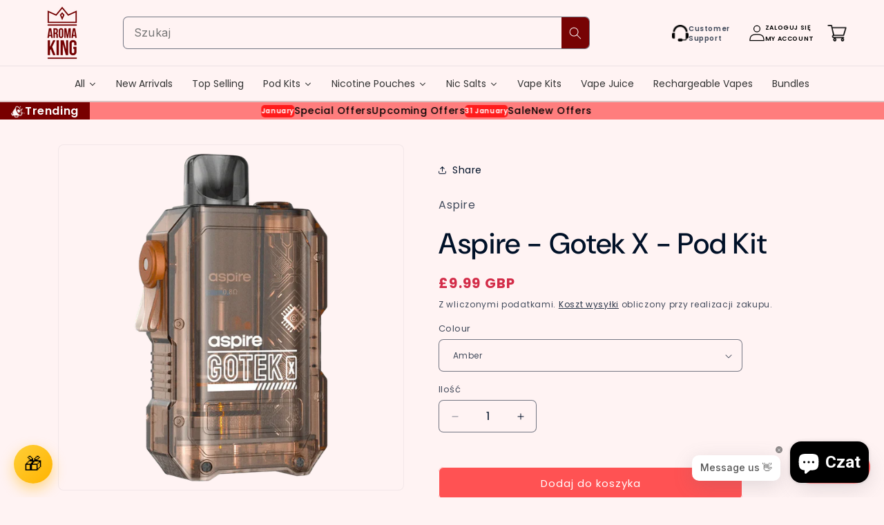

--- FILE ---
content_type: text/html; charset=utf-8
request_url: https://aroma-king.co.uk/pl/collections/pod-kits/products/aspire-gotek-x-pod-kit
body_size: 102593
content:
<!doctype html>
<html class="js" lang="pl">
  <head>


<link rel="preconnect" href="https://fonts.googleapis.com">
<link rel="preconnect" href="https://fonts.gstatic.com" crossorigin>
<link href="https://fonts.googleapis.com/css2?family=Poppins:ital,wght@0,100;0,200;0,300;0,400;0,500;0,600;0,700;0,800;0,900;1,100;1,200;1,300;1,400;1,500;1,600;1,700;1,800;1,900&display=swap" rel="stylesheet">

 <link rel="stylesheet" href="https://cdnjs.cloudflare.com/ajax/libs/font-awesome/6.5.1/css/all.min.css">
    
    <meta charset="utf-8">
    <meta http-equiv="X-UA-Compatible" content="IE=edge">
    <meta name="viewport" content="width=device-width,initial-scale=1">
    <meta name="theme-color" content="">
    <link rel="canonical" href="https://aroma-king.co.uk/pl/products/aspire-gotek-x-pod-kit"><link rel="icon" type="image/png" href="//aroma-king.co.uk/cdn/shop/files/ak_logo.png?crop=center&height=32&v=1751458577&width=32"><link rel="preconnect" href="https://fonts.shopifycdn.com" crossorigin><title>
      Aspire - Gotek X - Pod Kit
 &ndash; Aroma King</title>

    
      <meta name="description" content="Order Aspire Gotek X Pod Kit and get 650mAh battery, 2ml refillable pods, 0.8Ω mesh coil. Ideal for MTL &amp; RDTL vaping. Get yours for £9.99 at Aroma King.">
    

    

<meta property="og:site_name" content="Aroma King">
<meta property="og:url" content="https://aroma-king.co.uk/pl/products/aspire-gotek-x-pod-kit">
<meta property="og:title" content="Aspire - Gotek X - Pod Kit">
<meta property="og:type" content="product">
<meta property="og:description" content="Order Aspire Gotek X Pod Kit and get 650mAh battery, 2ml refillable pods, 0.8Ω mesh coil. Ideal for MTL &amp; RDTL vaping. Get yours for £9.99 at Aroma King."><meta property="og:image" content="http://aroma-king.co.uk/cdn/shop/files/aspire-gotek-x-pod-kit-purple.webp?v=1757492683">
  <meta property="og:image:secure_url" content="https://aroma-king.co.uk/cdn/shop/files/aspire-gotek-x-pod-kit-purple.webp?v=1757492683">
  <meta property="og:image:width" content="1000">
  <meta property="og:image:height" content="1000"><meta property="og:price:amount" content="9.99">
  <meta property="og:price:currency" content="GBP"><meta name="twitter:site" content="@https://www.twitter.com"><meta name="twitter:card" content="summary_large_image">
<meta name="twitter:title" content="Aspire - Gotek X - Pod Kit">
<meta name="twitter:description" content="Order Aspire Gotek X Pod Kit and get 650mAh battery, 2ml refillable pods, 0.8Ω mesh coil. Ideal for MTL &amp; RDTL vaping. Get yours for £9.99 at Aroma King.">


    <script src="//aroma-king.co.uk/cdn/shop/t/26/assets/constants.js?v=132983761750457495441765976468" defer="defer"></script>
    <script src="//aroma-king.co.uk/cdn/shop/t/26/assets/pubsub.js?v=25310214064522200911765976468" defer="defer"></script>
    <script src="//aroma-king.co.uk/cdn/shop/t/26/assets/global.js?v=184345515105158409801765976468" defer="defer"></script>
    <script src="//aroma-king.co.uk/cdn/shop/t/26/assets/details-disclosure.js?v=13653116266235556501765976468" defer="defer"></script>
    <script src="//aroma-king.co.uk/cdn/shop/t/26/assets/details-modal.js?v=25581673532751508451765976468" defer="defer"></script>
    <script src="//aroma-king.co.uk/cdn/shop/t/26/assets/search-form.js?v=133129549252120666541765976468" defer="defer"></script>
    <script src="//aroma-king.co.uk/cdn/shop/t/26/assets/floating-bar.js?v=24557631709564733231765976468" defer></script><script src="//aroma-king.co.uk/cdn/shop/t/26/assets/animations.js?v=88693664871331136111765976468" defer="defer"></script><script>window.performance && window.performance.mark && window.performance.mark('shopify.content_for_header.start');</script><meta name="facebook-domain-verification" content="bh2ztw1igbhbfkv06mwalzy4qzjbgf">
<meta name="google-site-verification" content="dcL2a0ttgXFrf0Jg0Ahcvoz1zbb-RZRHcfdvzlUKbzs">
<meta id="shopify-digital-wallet" name="shopify-digital-wallet" content="/59130577089/digital_wallets/dialog">
<link rel="alternate" hreflang="x-default" href="https://aroma-king.co.uk/products/aspire-gotek-x-pod-kit">
<link rel="alternate" hreflang="en" href="https://aroma-king.co.uk/products/aspire-gotek-x-pod-kit">
<link rel="alternate" hreflang="es" href="https://aroma-king.co.uk/es/products/aspire-gotek-x-pod-kit">
<link rel="alternate" hreflang="pl" href="https://aroma-king.co.uk/pl/products/aspire-gotek-x-pod-kit">
<link rel="alternate" type="application/json+oembed" href="https://aroma-king.co.uk/pl/products/aspire-gotek-x-pod-kit.oembed">
<script async="async" src="/checkouts/internal/preloads.js?locale=pl-GB"></script>
<script id="shopify-features" type="application/json">{"accessToken":"32b1ee0d596592a0ddd5bb41410c379a","betas":["rich-media-storefront-analytics"],"domain":"aroma-king.co.uk","predictiveSearch":true,"shopId":59130577089,"locale":"pl"}</script>
<script>var Shopify = Shopify || {};
Shopify.shop = "aroma-king-uk.myshopify.com";
Shopify.locale = "pl";
Shopify.currency = {"active":"GBP","rate":"1.0"};
Shopify.country = "GB";
Shopify.theme = {"name":"Aroma King - changes -17\/12\/2025","id":181287518587,"schema_name":"Trade","schema_version":"15.3.0","theme_store_id":2699,"role":"main"};
Shopify.theme.handle = "null";
Shopify.theme.style = {"id":null,"handle":null};
Shopify.cdnHost = "aroma-king.co.uk/cdn";
Shopify.routes = Shopify.routes || {};
Shopify.routes.root = "/pl/";</script>
<script type="module">!function(o){(o.Shopify=o.Shopify||{}).modules=!0}(window);</script>
<script>!function(o){function n(){var o=[];function n(){o.push(Array.prototype.slice.apply(arguments))}return n.q=o,n}var t=o.Shopify=o.Shopify||{};t.loadFeatures=n(),t.autoloadFeatures=n()}(window);</script>
<script id="shop-js-analytics" type="application/json">{"pageType":"product"}</script>
<script defer="defer" async type="module" src="//aroma-king.co.uk/cdn/shopifycloud/shop-js/modules/v2/client.init-shop-cart-sync_CL-y7E7K.pl.esm.js"></script>
<script defer="defer" async type="module" src="//aroma-king.co.uk/cdn/shopifycloud/shop-js/modules/v2/chunk.common_DHMKVMJc.esm.js"></script>
<script defer="defer" async type="module" src="//aroma-king.co.uk/cdn/shopifycloud/shop-js/modules/v2/chunk.modal_DDtW0Xc5.esm.js"></script>
<script type="module">
  await import("//aroma-king.co.uk/cdn/shopifycloud/shop-js/modules/v2/client.init-shop-cart-sync_CL-y7E7K.pl.esm.js");
await import("//aroma-king.co.uk/cdn/shopifycloud/shop-js/modules/v2/chunk.common_DHMKVMJc.esm.js");
await import("//aroma-king.co.uk/cdn/shopifycloud/shop-js/modules/v2/chunk.modal_DDtW0Xc5.esm.js");

  window.Shopify.SignInWithShop?.initShopCartSync?.({"fedCMEnabled":true,"windoidEnabled":true});

</script>
<script>(function() {
  var isLoaded = false;
  function asyncLoad() {
    if (isLoaded) return;
    isLoaded = true;
    var urls = ["https:\/\/instafeed.nfcube.com\/cdn\/50f677a9ffdbc7822b6f5157dc038b57.js?shop=aroma-king-uk.myshopify.com","https:\/\/ecommplugins-scripts.trustpilot.com\/v2.1\/js\/header.min.js?settings=eyJrZXkiOiJLTnRaWHVhUDJFR1BtTTFjIiwicyI6Im5vbmUifQ==\u0026v=2.5\u0026shop=aroma-king-uk.myshopify.com","https:\/\/ecommplugins-scripts.trustpilot.com\/v2.1\/js\/success.min.js?settings=eyJrZXkiOiJLTnRaWHVhUDJFR1BtTTFjIiwicyI6Im5vbmUiLCJ0IjpbIm9yZGVycy9mdWxmaWxsZWQiXSwidiI6IiIsImEiOiIifQ==\u0026shop=aroma-king-uk.myshopify.com","https:\/\/ecommplugins-trustboxsettings.trustpilot.com\/aroma-king-uk.myshopify.com.js?settings=1740592352202\u0026shop=aroma-king-uk.myshopify.com","https:\/\/widget.trustpilot.com\/bootstrap\/v5\/tp.widget.sync.bootstrap.min.js?shop=aroma-king-uk.myshopify.com","https:\/\/fivestars-client.onrender.com\/fivestars\/common.js?shop=aroma-king-uk.myshopify.com","https:\/\/soon.bestfreecdn.com\/storage\/js\/soon-59130577089.js?ver=4\u0026shop=aroma-king-uk.myshopify.com","https:\/\/soon.bestfreecdn.com\/storage\/js\/soon-59130577089.js?ver=4\u0026shop=aroma-king-uk.myshopify.com","https:\/\/ma.zoho.in\/js\/V2\/shopify_store.js?shop=aroma-king-uk.myshopify.com","https:\/\/app.carecart.io\/api\/abandoned-cart\/js-script?shop=aroma-king-uk.myshopify.com","https:\/\/ext.spinwheelapp.com\/external\/v1\/11419b77d1792372\/spps.js?shop=aroma-king-uk.myshopify.com","https:\/\/script.pop-convert.com\/new-micro\/production.pc.min.js?unique_id=aroma-king-uk.myshopify.com\u0026shop=aroma-king-uk.myshopify.com","https:\/\/cdn.s3.pop-convert.com\/pcjs.production.min.js?unique_id=aroma-king-uk.myshopify.com\u0026shop=aroma-king-uk.myshopify.com","https:\/\/omnisnippet1.com\/platforms\/shopify.js?source=scriptTag\u0026v=2025-05-15T12\u0026shop=aroma-king-uk.myshopify.com","https:\/\/d18eg7dreypte5.cloudfront.net\/browse-abandonment\/smsbump_timer.js?shop=aroma-king-uk.myshopify.com","https:\/\/bot.kaktusapp.com\/storage\/js\/kaktus_bot-aroma-king-uk.myshopify.com.js?ver=7\u0026shop=aroma-king-uk.myshopify.com","\/\/cdn.shopify.com\/proxy\/76a6dfb2e03d24f0e2fb9a250eea1b89932c74b4e2e5cc6ed3096f7cc2deebf0\/forms-akamai.smsbump.com\/869655\/form_389435.js?ver=1754656999\u0026shop=aroma-king-uk.myshopify.com\u0026sp-cache-control=cHVibGljLCBtYXgtYWdlPTkwMA","https:\/\/spin.bestfreecdn.com\/storage\/js\/spin-59130577089.js?ver=4\u0026shop=aroma-king-uk.myshopify.com","https:\/\/spin.bestfreecdn.com\/storage\/js\/spin-59130577089.js?ver=4\u0026shop=aroma-king-uk.myshopify.com","https:\/\/spin.bestfreecdn.com\/storage\/js\/spin-59130577089.js?ver=4\u0026shop=aroma-king-uk.myshopify.com","https:\/\/spin.bestfreecdn.com\/storage\/js\/spin-59130577089.js?ver=4\u0026shop=aroma-king-uk.myshopify.com"];
    for (var i = 0; i < urls.length; i++) {
      var s = document.createElement('script');
      s.type = 'text/javascript';
      s.async = true;
      s.src = urls[i];
      var x = document.getElementsByTagName('script')[0];
      x.parentNode.insertBefore(s, x);
    }
  };
  if(window.attachEvent) {
    window.attachEvent('onload', asyncLoad);
  } else {
    window.addEventListener('load', asyncLoad, false);
  }
})();</script>
<script id="__st">var __st={"a":59130577089,"offset":0,"reqid":"7a6782a0-a96b-497e-9e3a-1f40d0ba0c05-1769972875","pageurl":"aroma-king.co.uk\/pl\/collections\/pod-kits\/products\/aspire-gotek-x-pod-kit","u":"7da3e1d1e761","p":"product","rtyp":"product","rid":10290787647681};</script>
<script>window.ShopifyPaypalV4VisibilityTracking = true;</script>
<script id="captcha-bootstrap">!function(){'use strict';const t='contact',e='account',n='new_comment',o=[[t,t],['blogs',n],['comments',n],[t,'customer']],c=[[e,'customer_login'],[e,'guest_login'],[e,'recover_customer_password'],[e,'create_customer']],r=t=>t.map((([t,e])=>`form[action*='/${t}']:not([data-nocaptcha='true']) input[name='form_type'][value='${e}']`)).join(','),a=t=>()=>t?[...document.querySelectorAll(t)].map((t=>t.form)):[];function s(){const t=[...o],e=r(t);return a(e)}const i='password',u='form_key',d=['recaptcha-v3-token','g-recaptcha-response','h-captcha-response',i],f=()=>{try{return window.sessionStorage}catch{return}},m='__shopify_v',_=t=>t.elements[u];function p(t,e,n=!1){try{const o=window.sessionStorage,c=JSON.parse(o.getItem(e)),{data:r}=function(t){const{data:e,action:n}=t;return t[m]||n?{data:e,action:n}:{data:t,action:n}}(c);for(const[e,n]of Object.entries(r))t.elements[e]&&(t.elements[e].value=n);n&&o.removeItem(e)}catch(o){console.error('form repopulation failed',{error:o})}}const l='form_type',E='cptcha';function T(t){t.dataset[E]=!0}const w=window,h=w.document,L='Shopify',v='ce_forms',y='captcha';let A=!1;((t,e)=>{const n=(g='f06e6c50-85a8-45c8-87d0-21a2b65856fe',I='https://cdn.shopify.com/shopifycloud/storefront-forms-hcaptcha/ce_storefront_forms_captcha_hcaptcha.v1.5.2.iife.js',D={infoText:'Chronione przez hCaptcha',privacyText:'Prywatność',termsText:'Warunki'},(t,e,n)=>{const o=w[L][v],c=o.bindForm;if(c)return c(t,g,e,D).then(n);var r;o.q.push([[t,g,e,D],n]),r=I,A||(h.body.append(Object.assign(h.createElement('script'),{id:'captcha-provider',async:!0,src:r})),A=!0)});var g,I,D;w[L]=w[L]||{},w[L][v]=w[L][v]||{},w[L][v].q=[],w[L][y]=w[L][y]||{},w[L][y].protect=function(t,e){n(t,void 0,e),T(t)},Object.freeze(w[L][y]),function(t,e,n,w,h,L){const[v,y,A,g]=function(t,e,n){const i=e?o:[],u=t?c:[],d=[...i,...u],f=r(d),m=r(i),_=r(d.filter((([t,e])=>n.includes(e))));return[a(f),a(m),a(_),s()]}(w,h,L),I=t=>{const e=t.target;return e instanceof HTMLFormElement?e:e&&e.form},D=t=>v().includes(t);t.addEventListener('submit',(t=>{const e=I(t);if(!e)return;const n=D(e)&&!e.dataset.hcaptchaBound&&!e.dataset.recaptchaBound,o=_(e),c=g().includes(e)&&(!o||!o.value);(n||c)&&t.preventDefault(),c&&!n&&(function(t){try{if(!f())return;!function(t){const e=f();if(!e)return;const n=_(t);if(!n)return;const o=n.value;o&&e.removeItem(o)}(t);const e=Array.from(Array(32),(()=>Math.random().toString(36)[2])).join('');!function(t,e){_(t)||t.append(Object.assign(document.createElement('input'),{type:'hidden',name:u})),t.elements[u].value=e}(t,e),function(t,e){const n=f();if(!n)return;const o=[...t.querySelectorAll(`input[type='${i}']`)].map((({name:t})=>t)),c=[...d,...o],r={};for(const[a,s]of new FormData(t).entries())c.includes(a)||(r[a]=s);n.setItem(e,JSON.stringify({[m]:1,action:t.action,data:r}))}(t,e)}catch(e){console.error('failed to persist form',e)}}(e),e.submit())}));const S=(t,e)=>{t&&!t.dataset[E]&&(n(t,e.some((e=>e===t))),T(t))};for(const o of['focusin','change'])t.addEventListener(o,(t=>{const e=I(t);D(e)&&S(e,y())}));const B=e.get('form_key'),M=e.get(l),P=B&&M;t.addEventListener('DOMContentLoaded',(()=>{const t=y();if(P)for(const e of t)e.elements[l].value===M&&p(e,B);[...new Set([...A(),...v().filter((t=>'true'===t.dataset.shopifyCaptcha))])].forEach((e=>S(e,t)))}))}(h,new URLSearchParams(w.location.search),n,t,e,['guest_login'])})(!0,!0)}();</script>
<script integrity="sha256-4kQ18oKyAcykRKYeNunJcIwy7WH5gtpwJnB7kiuLZ1E=" data-source-attribution="shopify.loadfeatures" defer="defer" src="//aroma-king.co.uk/cdn/shopifycloud/storefront/assets/storefront/load_feature-a0a9edcb.js" crossorigin="anonymous"></script>
<script data-source-attribution="shopify.dynamic_checkout.dynamic.init">var Shopify=Shopify||{};Shopify.PaymentButton=Shopify.PaymentButton||{isStorefrontPortableWallets:!0,init:function(){window.Shopify.PaymentButton.init=function(){};var t=document.createElement("script");t.src="https://aroma-king.co.uk/cdn/shopifycloud/portable-wallets/latest/portable-wallets.pl.js",t.type="module",document.head.appendChild(t)}};
</script>
<script data-source-attribution="shopify.dynamic_checkout.buyer_consent">
  function portableWalletsHideBuyerConsent(e){var t=document.getElementById("shopify-buyer-consent"),n=document.getElementById("shopify-subscription-policy-button");t&&n&&(t.classList.add("hidden"),t.setAttribute("aria-hidden","true"),n.removeEventListener("click",e))}function portableWalletsShowBuyerConsent(e){var t=document.getElementById("shopify-buyer-consent"),n=document.getElementById("shopify-subscription-policy-button");t&&n&&(t.classList.remove("hidden"),t.removeAttribute("aria-hidden"),n.addEventListener("click",e))}window.Shopify?.PaymentButton&&(window.Shopify.PaymentButton.hideBuyerConsent=portableWalletsHideBuyerConsent,window.Shopify.PaymentButton.showBuyerConsent=portableWalletsShowBuyerConsent);
</script>
<script>
  function portableWalletsCleanup(e){e&&e.src&&console.error("Failed to load portable wallets script "+e.src);var t=document.querySelectorAll("shopify-accelerated-checkout .shopify-payment-button__skeleton, shopify-accelerated-checkout-cart .wallet-cart-button__skeleton"),e=document.getElementById("shopify-buyer-consent");for(let e=0;e<t.length;e++)t[e].remove();e&&e.remove()}function portableWalletsNotLoadedAsModule(e){e instanceof ErrorEvent&&"string"==typeof e.message&&e.message.includes("import.meta")&&"string"==typeof e.filename&&e.filename.includes("portable-wallets")&&(window.removeEventListener("error",portableWalletsNotLoadedAsModule),window.Shopify.PaymentButton.failedToLoad=e,"loading"===document.readyState?document.addEventListener("DOMContentLoaded",window.Shopify.PaymentButton.init):window.Shopify.PaymentButton.init())}window.addEventListener("error",portableWalletsNotLoadedAsModule);
</script>

<script type="module" src="https://aroma-king.co.uk/cdn/shopifycloud/portable-wallets/latest/portable-wallets.pl.js" onError="portableWalletsCleanup(this)" crossorigin="anonymous"></script>
<script nomodule>
  document.addEventListener("DOMContentLoaded", portableWalletsCleanup);
</script>

<script id='scb4127' type='text/javascript' async='' src='https://aroma-king.co.uk/cdn/shopifycloud/privacy-banner/storefront-banner.js'></script><link id="shopify-accelerated-checkout-styles" rel="stylesheet" media="screen" href="https://aroma-king.co.uk/cdn/shopifycloud/portable-wallets/latest/accelerated-checkout-backwards-compat.css" crossorigin="anonymous">
<style id="shopify-accelerated-checkout-cart">
        #shopify-buyer-consent {
  margin-top: 1em;
  display: inline-block;
  width: 100%;
}

#shopify-buyer-consent.hidden {
  display: none;
}

#shopify-subscription-policy-button {
  background: none;
  border: none;
  padding: 0;
  text-decoration: underline;
  font-size: inherit;
  cursor: pointer;
}

#shopify-subscription-policy-button::before {
  box-shadow: none;
}

      </style>
<script id="sections-script" data-sections="ash-header" defer="defer" src="//aroma-king.co.uk/cdn/shop/t/26/compiled_assets/scripts.js?v=16686"></script>
<script>window.performance && window.performance.mark && window.performance.mark('shopify.content_for_header.end');</script>


    <style data-shopify>
      @font-face {
  font-family: Jost;
  font-weight: 400;
  font-style: normal;
  font-display: swap;
  src: url("//aroma-king.co.uk/cdn/fonts/jost/jost_n4.d47a1b6347ce4a4c9f437608011273009d91f2b7.woff2") format("woff2"),
       url("//aroma-king.co.uk/cdn/fonts/jost/jost_n4.791c46290e672b3f85c3d1c651ef2efa3819eadd.woff") format("woff");
}

      @font-face {
  font-family: Jost;
  font-weight: 700;
  font-style: normal;
  font-display: swap;
  src: url("//aroma-king.co.uk/cdn/fonts/jost/jost_n7.921dc18c13fa0b0c94c5e2517ffe06139c3615a3.woff2") format("woff2"),
       url("//aroma-king.co.uk/cdn/fonts/jost/jost_n7.cbfc16c98c1e195f46c536e775e4e959c5f2f22b.woff") format("woff");
}

      @font-face {
  font-family: Jost;
  font-weight: 400;
  font-style: italic;
  font-display: swap;
  src: url("//aroma-king.co.uk/cdn/fonts/jost/jost_i4.b690098389649750ada222b9763d55796c5283a5.woff2") format("woff2"),
       url("//aroma-king.co.uk/cdn/fonts/jost/jost_i4.fd766415a47e50b9e391ae7ec04e2ae25e7e28b0.woff") format("woff");
}

      @font-face {
  font-family: Jost;
  font-weight: 700;
  font-style: italic;
  font-display: swap;
  src: url("//aroma-king.co.uk/cdn/fonts/jost/jost_i7.d8201b854e41e19d7ed9b1a31fe4fe71deea6d3f.woff2") format("woff2"),
       url("//aroma-king.co.uk/cdn/fonts/jost/jost_i7.eae515c34e26b6c853efddc3fc0c552e0de63757.woff") format("woff");
}

      @font-face {
  font-family: "DM Sans";
  font-weight: 500;
  font-style: normal;
  font-display: swap;
  src: url("//aroma-king.co.uk/cdn/fonts/dm_sans/dmsans_n5.8a0f1984c77eb7186ceb87c4da2173ff65eb012e.woff2") format("woff2"),
       url("//aroma-king.co.uk/cdn/fonts/dm_sans/dmsans_n5.9ad2e755a89e15b3d6c53259daad5fc9609888e6.woff") format("woff");
}


      
        :root,
        .color-scheme-1 {
          --color-background: 255,243,243;
        
          --gradient-background: #fff3f3;
        

        

        --color-foreground: 0,17,40;
        --color-background-contrast: 255,115,115;
        --color-shadow: 0,17,40;
        --color-button: 183,172,162;
        --color-button-text: 38,38,38;
        --color-secondary-button: 255,243,243;
        --color-secondary-button-text: 0,17,40;
        --color-link: 0,17,40;
        --color-badge-foreground: 0,17,40;
        --color-badge-background: 255,243,243;
        --color-badge-border: 0,17,40;
        --payment-terms-background-color: rgb(255 243 243);
      }
      
        
        .color-scheme-2 {
          --color-background: 255,255,255;
        
          --gradient-background: #ffffff;
        

        

        --color-foreground: 38,38,38;
        --color-background-contrast: 191,191,191;
        --color-shadow: 0,17,40;
        --color-button: 121,112,104;
        --color-button-text: 255,255,255;
        --color-secondary-button: 255,255,255;
        --color-secondary-button-text: 121,117,114;
        --color-link: 121,117,114;
        --color-badge-foreground: 38,38,38;
        --color-badge-background: 255,255,255;
        --color-badge-border: 38,38,38;
        --payment-terms-background-color: rgb(255 255 255);
      }
      
        
        .color-scheme-3 {
          --color-background: 194,183,172;
        
          --gradient-background: #c2b7ac;
        

        

        --color-foreground: 38,38,38;
        --color-background-contrast: 137,119,101;
        --color-shadow: 0,17,40;
        --color-button: 253,253,253;
        --color-button-text: 38,38,38;
        --color-secondary-button: 194,183,172;
        --color-secondary-button-text: 84,72,60;
        --color-link: 84,72,60;
        --color-badge-foreground: 38,38,38;
        --color-badge-background: 194,183,172;
        --color-badge-border: 38,38,38;
        --payment-terms-background-color: rgb(194 183 172);
      }
      
        
        .color-scheme-4 {
          --color-background: 28,34,40;
        
          --gradient-background: #1c2228;
        

        

        --color-foreground: 255,255,255;
        --color-background-contrast: 39,47,55;
        --color-shadow: 0,17,40;
        --color-button: 255,255,255;
        --color-button-text: 0,17,40;
        --color-secondary-button: 28,34,40;
        --color-secondary-button-text: 255,255,255;
        --color-link: 255,255,255;
        --color-badge-foreground: 255,255,255;
        --color-badge-background: 28,34,40;
        --color-badge-border: 255,255,255;
        --payment-terms-background-color: rgb(28 34 40);
      }
      
        
        .color-scheme-5 {
          --color-background: 50,56,65;
        
          --gradient-background: #323841;
        

        

        --color-foreground: 255,255,255;
        --color-background-contrast: 61,68,79;
        --color-shadow: 0,17,40;
        --color-button: 183,172,162;
        --color-button-text: 38,38,38;
        --color-secondary-button: 50,56,65;
        --color-secondary-button-text: 255,255,255;
        --color-link: 255,255,255;
        --color-badge-foreground: 255,255,255;
        --color-badge-background: 50,56,65;
        --color-badge-border: 255,255,255;
        --payment-terms-background-color: rgb(50 56 65);
      }
      

      body, .color-scheme-1, .color-scheme-2, .color-scheme-3, .color-scheme-4, .color-scheme-5 {
        color: rgba(var(--color-foreground), 0.75);
        background-color: rgb(var(--color-background));
      }

      :root {
        --font-body-family: 'Poppins', sans-serif !important;
        --font-body-style: normal;
        --font-body-weight: 400;
        --font-body-weight-bold: 700;

        --font-heading-family: "DM Sans", sans-serif;
        --font-heading-style: normal;
        --font-heading-weight: 500;

        --font-body-scale: 1.0;
        --font-heading-scale: 1.05;

        --media-padding: px;
        --media-border-opacity: 0.05;
        --media-border-width: 1px;
        --media-radius: 8px;
        --media-shadow-opacity: 0.0;
        --media-shadow-horizontal-offset: 0px;
        --media-shadow-vertical-offset: 4px;
        --media-shadow-blur-radius: 5px;
        --media-shadow-visible: 0;

        --page-width: 120rem;
        --page-width-margin: 0rem;

        --product-card-image-padding: 1.2rem;
        --product-card-corner-radius: 0.8rem;
        --product-card-text-alignment: left;
        --product-card-border-width: 0.0rem;
        --product-card-border-opacity: 0.1;
        --product-card-shadow-opacity: 0.0;
        --product-card-shadow-visible: 0;
        --product-card-shadow-horizontal-offset: 0.0rem;
        --product-card-shadow-vertical-offset: 0.4rem;
        --product-card-shadow-blur-radius: 0.5rem;

        --collection-card-image-padding: 0.0rem;
        --collection-card-corner-radius: 0.8rem;
        --collection-card-text-alignment: left;
        --collection-card-border-width: 0.0rem;
        --collection-card-border-opacity: 0.1;
        --collection-card-shadow-opacity: 0.0;
        --collection-card-shadow-visible: 0;
        --collection-card-shadow-horizontal-offset: 0.0rem;
        --collection-card-shadow-vertical-offset: 0.4rem;
        --collection-card-shadow-blur-radius: 0.5rem;

        --blog-card-image-padding: 0.0rem;
        --blog-card-corner-radius: 0.8rem;
        --blog-card-text-alignment: left;
        --blog-card-border-width: 0.0rem;
        --blog-card-border-opacity: 0.1;
        --blog-card-shadow-opacity: 0.0;
        --blog-card-shadow-visible: 0;
        --blog-card-shadow-horizontal-offset: 0.0rem;
        --blog-card-shadow-vertical-offset: 0.4rem;
        --blog-card-shadow-blur-radius: 0.5rem;

        --badge-corner-radius: 4.0rem;

        --popup-border-width: 1px;
        --popup-border-opacity: 0.1;
        --popup-corner-radius: 8px;
        --popup-shadow-opacity: 0.05;
        --popup-shadow-horizontal-offset: 0px;
        --popup-shadow-vertical-offset: 4px;
        --popup-shadow-blur-radius: 5px;

        --drawer-border-width: 1px;
        --drawer-border-opacity: 0.1;
        --drawer-shadow-opacity: 0.0;
        --drawer-shadow-horizontal-offset: 0px;
        --drawer-shadow-vertical-offset: 4px;
        --drawer-shadow-blur-radius: 5px;

        --spacing-sections-desktop: 0px;
        --spacing-sections-mobile: 0px;

        --grid-desktop-vertical-spacing: 12px;
        --grid-desktop-horizontal-spacing: 12px;
        --grid-mobile-vertical-spacing: 6px;
        --grid-mobile-horizontal-spacing: 6px;

        --text-boxes-border-opacity: 0.1;
        --text-boxes-border-width: 0px;
        --text-boxes-radius: 8px;
        --text-boxes-shadow-opacity: 0.0;
        --text-boxes-shadow-visible: 0;
        --text-boxes-shadow-horizontal-offset: 0px;
        --text-boxes-shadow-vertical-offset: 4px;
        --text-boxes-shadow-blur-radius: 5px;

        --buttons-radius: 6px;
        --buttons-radius-outset: 7px;
        --buttons-border-width: 1px;
        --buttons-border-opacity: 1.0;
        --buttons-shadow-opacity: 0.0;
        --buttons-shadow-visible: 0;
        --buttons-shadow-horizontal-offset: 0px;
        --buttons-shadow-vertical-offset: 4px;
        --buttons-shadow-blur-radius: 5px;
        --buttons-border-offset: 0.3px;

        --inputs-radius: 6px;
        --inputs-border-width: 1px;
        --inputs-border-opacity: 0.55;
        --inputs-shadow-opacity: 0.0;
        --inputs-shadow-horizontal-offset: 0px;
        --inputs-margin-offset: 0px;
        --inputs-shadow-vertical-offset: 4px;
        --inputs-shadow-blur-radius: 5px;
        --inputs-radius-outset: 7px;

        --variant-pills-radius: 40px;
        --variant-pills-border-width: 1px;
        --variant-pills-border-opacity: 0.55;
        --variant-pills-shadow-opacity: 0.0;
        --variant-pills-shadow-horizontal-offset: 0px;
        --variant-pills-shadow-vertical-offset: 4px;
        --variant-pills-shadow-blur-radius: 5px;
      }

      *,
      *::before,
      *::after {
        box-sizing: inherit;
      }

      html {
        box-sizing: border-box;
        font-size: calc(var(--font-body-scale) * 62.5%);
        height: 100%;
      }

      body {
        display: grid;
        grid-template-rows: auto auto 1fr auto;
        grid-template-columns: 100%;
        min-height: 100%;
        margin: 0;
        font-size: 1.5rem;
        letter-spacing: 0.06rem;
        line-height: calc(1 + 0.8 / var(--font-body-scale));
        font-family: var(--font-body-family);
        font-style: var(--font-body-style);
        font-weight: var(--font-body-weight);
      }

      @media screen and (min-width: 750px) {
        body {
          font-size: 1.6rem;
        }
      }
    </style>
    <link href="//aroma-king.co.uk/cdn/shop/t/26/assets/custom.css?v=50776889895598170131765976468" rel="stylesheet" type="text/css" media="all" />
    <link href="//aroma-king.co.uk/cdn/shop/t/26/assets/base.css?v=159841507637079171801765976468" rel="stylesheet" type="text/css" media="all" />
    <link rel="stylesheet" href="//aroma-king.co.uk/cdn/shop/t/26/assets/component-cart-items.css?v=123238115697927560811765976468" media="print" onload="this.media='all'">
      <link rel="preload" as="font" href="//aroma-king.co.uk/cdn/fonts/jost/jost_n4.d47a1b6347ce4a4c9f437608011273009d91f2b7.woff2" type="font/woff2" crossorigin>
      

      <link rel="preload" as="font" href="//aroma-king.co.uk/cdn/fonts/dm_sans/dmsans_n5.8a0f1984c77eb7186ceb87c4da2173ff65eb012e.woff2" type="font/woff2" crossorigin>
      
<link href="//aroma-king.co.uk/cdn/shop/t/26/assets/component-localization-form.css?v=170315343355214948141765976468" rel="stylesheet" type="text/css" media="all" />
      <script src="//aroma-king.co.uk/cdn/shop/t/26/assets/localization-form.js?v=144176611646395275351765976468" defer="defer"></script><link
        rel="stylesheet"
        href="//aroma-king.co.uk/cdn/shop/t/26/assets/component-predictive-search.css?v=118923337488134913561765976468"
        media="print"
        onload="this.media='all'"
      ><script>
      if (Shopify.designMode) {
        document.documentElement.classList.add('shopify-design-mode');
      }
    </script>



    
  
  
		
		<script id="hukmegamenu-data" type="application/json">[{"id":146090895,"title":"All","settings":{"sub_menu_type":"mega-submenu","sub_menu_width":"fullwidth","sub_menu_style":{"width":"automatic","background":{"image":"","position":"center center","repeat":"no-repeat","size":"auto"}},"use_masonry":false,"scrollbar":false,"submenu_height":200,"masonry":{"col":3},"flyout":{"position":"left","width":"200","min_height":""},"mega":{"position":"fullwidth","width":"900","min_height":"0"},"tab":{"position":"left","width":"900","tab_control_w":"3","min_height":""},"disable_link":false,"link":{"type":"custom-link","options":{"url":""}},"type":"text-link","add_badge":false,"badge":{"text":"","background":"","color":""},"add_icon":false,"icon":{"class":"","title":""},"product":{"id":"","title":"","handle":"","image":"","image_position":"top","compare_price":false,"price":"","special_price":""},"collection":{"id":"","title":"","handle":"","image":"","image_position":"above"},"social":{"facebook":"","twitter":"","pinterest":"","instagram":""},"map":"","contact":{"name":"Name","email":"Email","button":"Send","message":"Message...","success_message":"Thanks for contacting us. We will get back to you as soon as possible."},"image":{"url":"","width":"","position":"left"},"imgswap":{"before":"","after":"","position":"notext","effect":"fade"},"search":{"place_holder":"Search","show_as_icon":false,"position":"left"},"custom_html":"","display_asheading_menu_item":false,"open_new_tab":false,"hide_ondesktop":false,"hide_onmobile":false,"hide_ontablet":false,"style":{"id":"0","width":"automatic","color":"#444444","align":"left","font_size":"","font_family":"","font_style":"normal","text_transform":"normal","text_decoration":"none","custom_class":"","text_shadow":"","border":"","background":"","margin":"","padding":""},"effect":[]},"childrens":[{"id":63224107,"title":"Pod Kits","settings":{"style":{"id":"00","width":"automatic","color":"#444444","align":"left","font_size":"","font_family":"","font_style":"normal","text_transform":"normal","text_decoration":"none","custom_class":"","text_shadow":"","border":"","background":"","margin":"","padding":""},"disable_link":false,"link":{"type":"collection","options":{"url":"\/collections\/pod-kits","title":"Pod Kits","filter":"","id":"468204126401"}},"type":"text-link","add_badge":false,"badge":{"text":"","background":"","color":""},"add_icon":false,"icon":{"class":"","title":""},"product":{"id":"","title":"","handle":"","image":"","image_position":"top","compare_price":false,"price":"","special_price":""},"collection":{"id":"","title":"","handle":"","image":"","image_position":"above"},"social":{"facebook":"","twitter":"","pinterest":"","instagram":""},"map":"","contact":{"name":"Name","email":"Email","button":"Send","message":"Message...","success_message":"Thanks for contacting us. We will get back to you as soon as possible."},"image":{"url":"","width":"","position":"left"},"imgswap":{"before":"","after":"","position":"notext","effect":"fade"},"search":{"place_holder":"Search","show_as_icon":false,"position":"left"},"custom_html":"","display_asheading_menu_item":true,"open_new_tab":false,"hide_ondesktop":false,"hide_onmobile":false,"hide_ontablet":false,"effect":[]},"childrens":[{"id":281090760,"title":"Refillable Pod Kits","settings":{"style":{"id":"000","width":"automatic","color":"#444444","align":"left","font_size":"","font_family":"","font_style":"normal","text_transform":"normal","text_decoration":"none","custom_class":"","text_shadow":"","border":"","background":"","margin":"","padding":""},"disable_link":false,"link":{"type":"collection","options":{"url":"\/collections\/refillable-pod-kits","title":"Refillable Pod Kits","filter":"","id":"673634877819"}},"type":"text-link","add_badge":false,"badge":{"text":"","background":"","color":""},"add_icon":false,"icon":{"class":"","title":""},"product":{"id":"","title":"","handle":"","image":"","image_position":"top","compare_price":false,"price":"","special_price":""},"collection":{"id":"","title":"","handle":"","image":"","image_position":"above"},"social":{"facebook":"","twitter":"","pinterest":"","instagram":""},"map":"","contact":{"name":"Name","email":"Email","button":"Send","message":"Message...","success_message":"Thanks for contacting us. We will get back to you as soon as possible."},"image":{"url":"","width":"","position":"left"},"imgswap":{"before":"","after":"","position":"notext","effect":"fade"},"search":{"place_holder":"Search","show_as_icon":false,"position":"left"},"custom_html":"","display_asheading_menu_item":false,"open_new_tab":false,"hide_ondesktop":false,"hide_onmobile":false,"hide_ontablet":false,"effect":[]},"childrens":[]},{"id":477141401,"title":"Pre-filled Pod Kits","settings":{"style":{"id":"100","width":"automatic","color":"#444444","align":"left","font_size":"","font_family":"","font_style":"normal","text_transform":"normal","text_decoration":"none","custom_class":"","text_shadow":"","border":"","background":"","margin":"","padding":""},"disable_link":false,"link":{"type":"collection","options":{"url":"\/collections\/prefilled-pod-kits","title":"Prefilled Pod Kits","filter":"","id":"673431945595"}},"type":"text-link","add_badge":false,"badge":{"text":"","background":"","color":""},"add_icon":false,"icon":{"class":"","title":""},"product":{"id":"","title":"","handle":"","image":"","image_position":"top","compare_price":false,"price":"","special_price":""},"collection":{"id":"","title":"","handle":"","image":"","image_position":"above"},"social":{"facebook":"","twitter":"","pinterest":"","instagram":""},"map":"","contact":{"name":"Name","email":"Email","button":"Send","message":"Message...","success_message":"Thanks for contacting us. We will get back to you as soon as possible."},"image":{"url":"","width":"","position":"left"},"imgswap":{"before":"","after":"","position":"notext","effect":"fade"},"search":{"place_holder":"Search","show_as_icon":false,"position":"left"},"custom_html":"","display_asheading_menu_item":false,"open_new_tab":false,"hide_ondesktop":false,"hide_onmobile":false,"hide_ontablet":false,"effect":[]},"childrens":[]},{"id":83193903,"title":"Beginner-Friendly Pod Kits","settings":{"style":{"id":"400","width":"automatic","color":"#444444","align":"left","font_size":"","font_family":"","font_style":"normal","text_transform":"normal","text_decoration":"none","custom_class":"","text_shadow":"","border":"","background":"","margin":"","padding":""},"disable_link":false,"link":{"type":"collection","options":{"url":"\/collections\/beginner-friendly-pod-kits","title":"Beginner-Friendly Pod Kits","filter":"","id":"673647264123"}},"type":"text-link","add_badge":false,"badge":{"text":"","background":"","color":""},"add_icon":false,"icon":{"class":"","title":""},"product":{"id":"","title":"","handle":"","image":"","image_position":"top","compare_price":false,"price":"","special_price":""},"collection":{"id":"","title":"","handle":"","image":"","image_position":"above"},"social":{"facebook":"","twitter":"","pinterest":"","instagram":""},"map":"","contact":{"name":"Name","email":"Email","button":"Send","message":"Message...","success_message":"Thanks for contacting us. We will get back to you as soon as possible."},"image":{"url":"","width":"","position":"left"},"imgswap":{"before":"","after":"","position":"notext","effect":"fade"},"search":{"place_holder":"Search","show_as_icon":false,"position":"left"},"custom_html":"","display_asheading_menu_item":false,"open_new_tab":false,"hide_ondesktop":false,"hide_onmobile":false,"hide_ontablet":false,"effect":[]},"childrens":[]}]},{"id":796517127,"title":"Vape Kits","settings":{"style":{"id":"10","width":"automatic","color":"#444444","align":"left","font_size":"","font_family":"","font_style":"normal","text_transform":"normal","text_decoration":"none","custom_class":"","text_shadow":"","border":"","background":"","margin":"","padding":""},"disable_link":false,"link":{"type":"collection","options":{"url":"\/collections\/vape-kits","title":"Vape Kits","filter":"","id":"468204093633"}},"type":"text-link","add_badge":false,"badge":{"text":"","background":"","color":""},"add_icon":false,"icon":{"class":"","title":""},"product":{"id":"","title":"","handle":"","image":"","image_position":"top","compare_price":false,"price":"","special_price":""},"collection":{"id":"","title":"","handle":"","image":"","image_position":"above"},"social":{"facebook":"","twitter":"","pinterest":"","instagram":""},"map":"","contact":{"name":"Name","email":"Email","button":"Send","message":"Message...","success_message":"Thanks for contacting us. We will get back to you as soon as possible."},"image":{"url":"","width":"","position":"left"},"imgswap":{"before":"","after":"","position":"notext","effect":"fade"},"search":{"place_holder":"Search","show_as_icon":false,"position":"left"},"custom_html":"","display_asheading_menu_item":true,"open_new_tab":false,"hide_ondesktop":false,"hide_onmobile":false,"hide_ontablet":false,"effect":[]},"childrens":[{"id":981105460,"title":"Starter Kits","settings":{"style":{"id":"010","width":"automatic","color":"#444444","align":"left","font_size":"","font_family":"","font_style":"normal","text_transform":"normal","text_decoration":"none","custom_class":"","text_shadow":"","border":"","background":"","margin":"","padding":""},"disable_link":false,"link":{"type":"collection","options":{"url":"\/collections\/starter-kits","title":"Starter Kits","filter":"","id":"673635762555"}},"type":"text-link","add_badge":false,"badge":{"text":"","background":"","color":""},"add_icon":false,"icon":{"class":"","title":""},"product":{"id":"","title":"","handle":"","image":"","image_position":"top","compare_price":false,"price":"","special_price":""},"collection":{"id":"","title":"","handle":"","image":"","image_position":"above"},"social":{"facebook":"","twitter":"","pinterest":"","instagram":""},"map":"","contact":{"name":"Name","email":"Email","button":"Send","message":"Message...","success_message":"Thanks for contacting us. We will get back to you as soon as possible."},"image":{"url":"","width":"","position":"left"},"imgswap":{"before":"","after":"","position":"notext","effect":"fade"},"search":{"place_holder":"Search","show_as_icon":false,"position":"left"},"custom_html":"","display_asheading_menu_item":false,"open_new_tab":false,"hide_ondesktop":false,"hide_onmobile":false,"hide_ontablet":false,"effect":[]},"childrens":[]},{"id":640336582,"title":"Sub-Ohm Vape Kits","settings":{"style":{"id":"110","width":"automatic","color":"#444444","align":"left","font_size":"","font_family":"","font_style":"normal","text_transform":"normal","text_decoration":"none","custom_class":"","text_shadow":"","border":"","background":"","margin":"","padding":""},"disable_link":false,"link":{"type":"collection","options":{"url":"\/collections\/sub-ohm-vape-kits","title":"Sub-Ohm Vape Kits","filter":"","id":"673647329659"}},"type":"text-link","add_badge":false,"badge":{"text":"","background":"","color":""},"add_icon":false,"icon":{"class":"","title":""},"product":{"id":"","title":"","handle":"","image":"","image_position":"top","compare_price":false,"price":"","special_price":""},"collection":{"id":"","title":"","handle":"","image":"","image_position":"above"},"social":{"facebook":"","twitter":"","pinterest":"","instagram":""},"map":"","contact":{"name":"Name","email":"Email","button":"Send","message":"Message...","success_message":"Thanks for contacting us. We will get back to you as soon as possible."},"image":{"url":"","width":"","position":"left"},"imgswap":{"before":"","after":"","position":"notext","effect":"fade"},"search":{"place_holder":"Search","show_as_icon":false,"position":"left"},"custom_html":"","display_asheading_menu_item":false,"open_new_tab":false,"hide_ondesktop":false,"hide_onmobile":false,"hide_ontablet":false,"effect":[]},"childrens":[]},{"id":976225808,"title":"Advanced Vape Kits","settings":{"style":{"id":"210","width":"automatic","color":"#444444","align":"left","font_size":"","font_family":"","font_style":"normal","text_transform":"normal","text_decoration":"none","custom_class":"","text_shadow":"","border":"","background":"","margin":"","padding":""},"disable_link":false,"link":{"type":"collection","options":{"url":"\/collections\/advanced-vape-kits","title":"Advanced Vape Kits","filter":"","id":"673647362427"}},"type":"text-link","add_badge":false,"badge":{"text":"","background":"","color":""},"add_icon":false,"icon":{"class":"","title":""},"product":{"id":"","title":"","handle":"","image":"","image_position":"top","compare_price":false,"price":"","special_price":""},"collection":{"id":"","title":"","handle":"","image":"","image_position":"above"},"social":{"facebook":"","twitter":"","pinterest":"","instagram":""},"map":"","contact":{"name":"Name","email":"Email","button":"Send","message":"Message...","success_message":"Thanks for contacting us. We will get back to you as soon as possible."},"image":{"url":"","width":"","position":"left"},"imgswap":{"before":"","after":"","position":"notext","effect":"fade"},"search":{"place_holder":"Search","show_as_icon":false,"position":"left"},"custom_html":"","display_asheading_menu_item":false,"open_new_tab":false,"hide_ondesktop":false,"hide_onmobile":false,"hide_ontablet":false,"effect":[]},"childrens":[]},{"id":345396043,"title":"Box Mod Kits","settings":{"style":{"id":"310","width":"automatic","color":"#444444","align":"left","font_size":"","font_family":"","font_style":"normal","text_transform":"normal","text_decoration":"none","custom_class":"","text_shadow":"","border":"","background":"","margin":"","padding":""},"disable_link":false,"link":{"type":"collection","options":{"url":"\/collections\/box-mod-kits","title":"Box Mod Kits","filter":"","id":"673647395195"}},"type":"text-link","add_badge":false,"badge":{"text":"","background":"","color":""},"add_icon":false,"icon":{"class":"","title":""},"product":{"id":"","title":"","handle":"","image":"","image_position":"top","compare_price":false,"price":"","special_price":""},"collection":{"id":"","title":"","handle":"","image":"","image_position":"above"},"social":{"facebook":"","twitter":"","pinterest":"","instagram":""},"map":"","contact":{"name":"Name","email":"Email","button":"Send","message":"Message...","success_message":"Thanks for contacting us. We will get back to you as soon as possible."},"image":{"url":"","width":"","position":"left"},"imgswap":{"before":"","after":"","position":"notext","effect":"fade"},"search":{"place_holder":"Search","show_as_icon":false,"position":"left"},"custom_html":"","display_asheading_menu_item":false,"open_new_tab":false,"hide_ondesktop":false,"hide_onmobile":false,"hide_ontablet":false,"effect":[]},"childrens":[]},{"id":983556551,"title":"Pen-Style Kits","settings":{"style":{"id":"410","width":"automatic","color":"#444444","align":"left","font_size":"","font_family":"","font_style":"normal","text_transform":"normal","text_decoration":"none","custom_class":"","text_shadow":"","border":"","background":"","margin":"","padding":""},"disable_link":false,"link":{"type":"collection","options":{"url":"\/collections\/pen-style-kits","title":"Pen-Style Kits","filter":"","id":"673647427963"}},"type":"text-link","add_badge":false,"badge":{"text":"","background":"","color":""},"add_icon":false,"icon":{"class":"","title":""},"product":{"id":"","title":"","handle":"","image":"","image_position":"top","compare_price":false,"price":"","special_price":""},"collection":{"id":"","title":"","handle":"","image":"","image_position":"above"},"social":{"facebook":"","twitter":"","pinterest":"","instagram":""},"map":"","contact":{"name":"Name","email":"Email","button":"Send","message":"Message...","success_message":"Thanks for contacting us. We will get back to you as soon as possible."},"image":{"url":"","width":"","position":"left"},"imgswap":{"before":"","after":"","position":"notext","effect":"fade"},"search":{"place_holder":"Search","show_as_icon":false,"position":"left"},"custom_html":"","display_asheading_menu_item":false,"open_new_tab":false,"hide_ondesktop":false,"hide_onmobile":false,"hide_ontablet":false,"effect":[]},"childrens":[]},{"id":197044917,"title":"MTL Vape Kits","settings":{"style":{"id":"510","width":"automatic","color":"#444444","align":"left","font_size":"","font_family":"","font_style":"normal","text_transform":"normal","text_decoration":"none","custom_class":"","text_shadow":"","border":"","background":"","margin":"","padding":""},"disable_link":false,"link":{"type":"collection","options":{"url":"\/collections\/mtl-vape-kits","title":"MTL Vape Kits","filter":"","id":"673647460731"}},"type":"text-link","add_badge":false,"badge":{"text":"","background":"","color":""},"add_icon":false,"icon":{"class":"","title":""},"product":{"id":"","title":"","handle":"","image":"","image_position":"top","compare_price":false,"price":"","special_price":""},"collection":{"id":"","title":"","handle":"","image":"","image_position":"above"},"social":{"facebook":"","twitter":"","pinterest":"","instagram":""},"map":"","contact":{"name":"Name","email":"Email","button":"Send","message":"Message...","success_message":"Thanks for contacting us. We will get back to you as soon as possible."},"image":{"url":"","width":"","position":"left"},"imgswap":{"before":"","after":"","position":"notext","effect":"fade"},"search":{"place_holder":"Search","show_as_icon":false,"position":"left"},"custom_html":"","display_asheading_menu_item":false,"open_new_tab":false,"hide_ondesktop":false,"hide_onmobile":false,"hide_ontablet":false,"effect":[]},"childrens":[]},{"id":150562769,"title":"DTL(Direct-to-Lung) Kits","settings":{"style":{"id":"610","width":"automatic","color":"#444444","align":"left","font_size":"","font_family":"","font_style":"normal","text_transform":"normal","text_decoration":"none","custom_class":"","text_shadow":"","border":"","background":"","margin":"","padding":""},"disable_link":false,"link":{"type":"collection","options":{"url":"\/collections\/dtl-direct-to-lung-kits","title":"DTL (Direct-to-Lung) Kits","filter":"","id":"673647526267"}},"type":"text-link","add_badge":false,"badge":{"text":"","background":"","color":""},"add_icon":false,"icon":{"class":"","title":""},"product":{"id":"","title":"","handle":"","image":"","image_position":"top","compare_price":false,"price":"","special_price":""},"collection":{"id":"","title":"","handle":"","image":"","image_position":"above"},"social":{"facebook":"","twitter":"","pinterest":"","instagram":""},"map":"","contact":{"name":"Name","email":"Email","button":"Send","message":"Message...","success_message":"Thanks for contacting us. We will get back to you as soon as possible."},"image":{"url":"","width":"","position":"left"},"imgswap":{"before":"","after":"","position":"notext","effect":"fade"},"search":{"place_holder":"Search","show_as_icon":false,"position":"left"},"custom_html":"","display_asheading_menu_item":false,"open_new_tab":false,"hide_ondesktop":false,"hide_onmobile":false,"hide_ontablet":false,"effect":[]},"childrens":[]}]},{"id":603026786,"title":"Nic Salts","settings":{"style":{"id":"20","width":"automatic","color":"#444444","align":"left","font_size":"","font_family":"","font_style":"normal","text_transform":"normal","text_decoration":"none","custom_class":"","text_shadow":"","border":"","background":"","margin":"","padding":""},"disable_link":false,"link":{"type":"collection","options":{"url":"\/collections\/nic-salts","title":"Nic Salts","filter":"","id":"468204159169"}},"type":"text-link","add_badge":false,"badge":{"text":"","background":"","color":""},"add_icon":false,"icon":{"class":"","title":""},"product":{"id":"","title":"","handle":"","image":"","image_position":"top","compare_price":false,"price":"","special_price":""},"collection":{"id":"","title":"","handle":"","image":"","image_position":"above"},"social":{"facebook":"","twitter":"","pinterest":"","instagram":""},"map":"","contact":{"name":"Name","email":"Email","button":"Send","message":"Message...","success_message":"Thanks for contacting us. We will get back to you as soon as possible."},"image":{"url":"","width":"","position":"left"},"imgswap":{"before":"","after":"","position":"notext","effect":"fade"},"search":{"place_holder":"Search","show_as_icon":false,"position":"left"},"custom_html":"","display_asheading_menu_item":true,"open_new_tab":false,"hide_ondesktop":false,"hide_onmobile":false,"hide_ontablet":false,"effect":[]},"childrens":[{"id":420907707,"title":"HAYATI PRO MAX","settings":{"style":{"id":"020","width":"automatic","color":"#444444","align":"left","font_size":"","font_family":"","font_style":"normal","text_transform":"normal","text_decoration":"none","custom_class":"","text_shadow":"","border":"","background":"","margin":"","padding":""},"disable_link":false,"link":{"type":"collection","options":{"url":"\/collections\/hayati-pro-max","title":"HAYATI PRO MAX","filter":"","id":"673647624571"}},"type":"text-link","add_badge":false,"badge":{"text":"","background":"","color":""},"add_icon":false,"icon":{"class":"","title":""},"product":{"id":"","title":"","handle":"","image":"","image_position":"top","compare_price":false,"price":"","special_price":""},"collection":{"id":"","title":"","handle":"","image":"","image_position":"above"},"social":{"facebook":"","twitter":"","pinterest":"","instagram":""},"map":"","contact":{"name":"Name","email":"Email","button":"Send","message":"Message...","success_message":"Thanks for contacting us. We will get back to you as soon as possible."},"image":{"url":"","width":"","position":"left"},"imgswap":{"before":"","after":"","position":"notext","effect":"fade"},"search":{"place_holder":"Search","show_as_icon":false,"position":"left"},"custom_html":"","display_asheading_menu_item":false,"open_new_tab":false,"hide_ondesktop":false,"hide_onmobile":false,"hide_ontablet":false,"effect":[]},"childrens":[]},{"id":966656449,"title":"NASTY Juice","settings":{"style":{"id":"120","width":"automatic","color":"#444444","align":"left","font_size":"","font_family":"","font_style":"normal","text_transform":"normal","text_decoration":"none","custom_class":"","text_shadow":"","border":"","background":"","margin":"","padding":""},"disable_link":false,"link":{"type":"collection","options":{"url":"\/collections\/nasty-juice","title":"NASTY Juice","filter":"","id":"673647690107"}},"type":"text-link","add_badge":false,"badge":{"text":"","background":"","color":""},"add_icon":false,"icon":{"class":"","title":""},"product":{"id":"","title":"","handle":"","image":"","image_position":"top","compare_price":false,"price":"","special_price":""},"collection":{"id":"","title":"","handle":"","image":"","image_position":"above"},"social":{"facebook":"","twitter":"","pinterest":"","instagram":""},"map":"","contact":{"name":"Name","email":"Email","button":"Send","message":"Message...","success_message":"Thanks for contacting us. We will get back to you as soon as possible."},"image":{"url":"","width":"","position":"left"},"imgswap":{"before":"","after":"","position":"notext","effect":"fade"},"search":{"place_holder":"Search","show_as_icon":false,"position":"left"},"custom_html":"","display_asheading_menu_item":false,"open_new_tab":false,"hide_ondesktop":false,"hide_onmobile":false,"hide_ontablet":false,"effect":[]},"childrens":[]},{"id":830868873,"title":"IVG SALT BAR","settings":{"style":{"id":"220","width":"automatic","color":"#444444","align":"left","font_size":"","font_family":"","font_style":"normal","text_transform":"normal","text_decoration":"none","custom_class":"","text_shadow":"","border":"","background":"","margin":"","padding":""},"disable_link":false,"link":{"type":"collection","options":{"url":"\/collections\/ivg-salt-bar","title":"IVG SALT BAR","filter":"","id":"673647755643"}},"type":"text-link","add_badge":false,"badge":{"text":"","background":"","color":""},"add_icon":false,"icon":{"class":"","title":""},"product":{"id":"","title":"","handle":"","image":"","image_position":"top","compare_price":false,"price":"","special_price":""},"collection":{"id":"","title":"","handle":"","image":"","image_position":"above"},"social":{"facebook":"","twitter":"","pinterest":"","instagram":""},"map":"","contact":{"name":"Name","email":"Email","button":"Send","message":"Message...","success_message":"Thanks for contacting us. We will get back to you as soon as possible."},"image":{"url":"","width":"","position":"left"},"imgswap":{"before":"","after":"","position":"notext","effect":"fade"},"search":{"place_holder":"Search","show_as_icon":false,"position":"left"},"custom_html":"","display_asheading_menu_item":false,"open_new_tab":false,"hide_ondesktop":false,"hide_onmobile":false,"hide_ontablet":false,"effect":[]},"childrens":[]},{"id":639266312,"title":"Firerose 5000","settings":{"style":{"id":"320","width":"automatic","color":"#444444","align":"left","font_size":"","font_family":"","font_style":"normal","text_transform":"normal","text_decoration":"none","custom_class":"","text_shadow":"","border":"","background":"","margin":"","padding":""},"disable_link":false,"link":{"type":"collection","options":{"url":"\/collections\/firerose-5000","title":"Firerose 5000","filter":"","id":"673647821179"}},"type":"text-link","add_badge":false,"badge":{"text":"","background":"","color":""},"add_icon":false,"icon":{"class":"","title":""},"product":{"id":"","title":"","handle":"","image":"","image_position":"top","compare_price":false,"price":"","special_price":""},"collection":{"id":"","title":"","handle":"","image":"","image_position":"above"},"social":{"facebook":"","twitter":"","pinterest":"","instagram":""},"map":"","contact":{"name":"Name","email":"Email","button":"Send","message":"Message...","success_message":"Thanks for contacting us. We will get back to you as soon as possible."},"image":{"url":"","width":"","position":"left"},"imgswap":{"before":"","after":"","position":"notext","effect":"fade"},"search":{"place_holder":"Search","show_as_icon":false,"position":"left"},"custom_html":"","display_asheading_menu_item":false,"open_new_tab":false,"hide_ondesktop":false,"hide_onmobile":false,"hide_ontablet":false,"effect":[]},"childrens":[]},{"id":937564793,"title":"SMOK Nic Salt","settings":{"style":{"id":"420","width":"automatic","color":"#444444","align":"left","font_size":"","font_family":"","font_style":"normal","text_transform":"normal","text_decoration":"none","custom_class":"","text_shadow":"","border":"","background":"","margin":"","padding":""},"disable_link":false,"link":{"type":"collection","options":{"url":"\/collections\/smok-nic-salt","title":"SMOK Nic Salt","filter":"","id":"673648738683"}},"type":"text-link","add_badge":false,"badge":{"text":"","background":"","color":""},"add_icon":false,"icon":{"class":"","title":""},"product":{"id":"","title":"","handle":"","image":"","image_position":"top","compare_price":false,"price":"","special_price":""},"collection":{"id":"","title":"","handle":"","image":"","image_position":"above"},"social":{"facebook":"","twitter":"","pinterest":"","instagram":""},"map":"","contact":{"name":"Name","email":"Email","button":"Send","message":"Message...","success_message":"Thanks for contacting us. We will get back to you as soon as possible."},"image":{"url":"","width":"","position":"left"},"imgswap":{"before":"","after":"","position":"notext","effect":"fade"},"search":{"place_holder":"Search","show_as_icon":false,"position":"left"},"custom_html":"","display_asheading_menu_item":false,"open_new_tab":false,"hide_ondesktop":false,"hide_onmobile":false,"hide_ontablet":false,"effect":[]},"childrens":[]},{"id":606403682,"title":"Elux Legend","settings":{"style":{"id":"520","width":"automatic","color":"#444444","align":"left","font_size":"","font_family":"","font_style":"normal","text_transform":"normal","text_decoration":"none","custom_class":"","text_shadow":"","border":"","background":"","margin":"","padding":""},"disable_link":false,"link":{"type":"collection","options":{"url":"\/collections\/elux","title":"Elux Nic Salt","filter":"","id":"673647886715"}},"type":"text-link","add_badge":false,"badge":{"text":"","background":"","color":""},"add_icon":false,"icon":{"class":"","title":""},"product":{"id":"","title":"","handle":"","image":"","image_position":"top","compare_price":false,"price":"","special_price":""},"collection":{"id":"","title":"","handle":"","image":"","image_position":"above"},"social":{"facebook":"","twitter":"","pinterest":"","instagram":""},"map":"","contact":{"name":"Name","email":"Email","button":"Send","message":"Message...","success_message":"Thanks for contacting us. We will get back to you as soon as possible."},"image":{"url":"","width":"","position":"left"},"imgswap":{"before":"","after":"","position":"notext","effect":"fade"},"search":{"place_holder":"Search","show_as_icon":false,"position":"left"},"custom_html":"","display_asheading_menu_item":false,"open_new_tab":false,"hide_ondesktop":false,"hide_onmobile":false,"hide_ontablet":false,"effect":[]},"childrens":[]},{"id":850745645,"title":"Vaporesso Deliciu","settings":{"style":{"id":"620","width":"automatic","color":"#444444","align":"left","font_size":"","font_family":"","font_style":"normal","text_transform":"normal","text_decoration":"none","custom_class":"","text_shadow":"","border":"","background":"","margin":"","padding":""},"disable_link":false,"link":{"type":"collection","options":{"url":"\/collections\/vaporesso-deliciu","title":"Vaporesso Deliciu","filter":"","id":"673647853947"}},"type":"text-link","add_badge":false,"badge":{"text":"","background":"","color":""},"add_icon":false,"icon":{"class":"","title":""},"product":{"id":"","title":"","handle":"","image":"","image_position":"top","compare_price":false,"price":"","special_price":""},"collection":{"id":"","title":"","handle":"","image":"","image_position":"above"},"social":{"facebook":"","twitter":"","pinterest":"","instagram":""},"map":"","contact":{"name":"Name","email":"Email","button":"Send","message":"Message...","success_message":"Thanks for contacting us. We will get back to you as soon as possible."},"image":{"url":"","width":"","position":"left"},"imgswap":{"before":"","after":"","position":"notext","effect":"fade"},"search":{"place_holder":"Search","show_as_icon":false,"position":"left"},"custom_html":"","display_asheading_menu_item":false,"open_new_tab":false,"hide_ondesktop":false,"hide_onmobile":false,"hide_ontablet":false,"effect":[]},"childrens":[]},{"id":533321994,"title":"Elf Bar","settings":{"style":{"id":"720","width":"automatic","color":"#444444","align":"left","font_size":"","font_family":"","font_style":"normal","text_transform":"normal","text_decoration":"none","custom_class":"","text_shadow":"","border":"","background":"","margin":"","padding":""},"disable_link":false,"link":{"type":"collection","options":{"url":"\/collections\/elfliq-salts","title":"Elfliq Salts","filter":"","id":"671785255291"}},"type":"text-link","add_badge":false,"badge":{"text":"","background":"","color":""},"add_icon":false,"icon":{"class":"","title":""},"product":{"id":"","title":"","handle":"","image":"","image_position":"top","compare_price":false,"price":"","special_price":""},"collection":{"id":"","title":"","handle":"","image":"","image_position":"above"},"social":{"facebook":"","twitter":"","pinterest":"","instagram":""},"map":"","contact":{"name":"Name","email":"Email","button":"Send","message":"Message...","success_message":"Thanks for contacting us. We will get back to you as soon as possible."},"image":{"url":"","width":"","position":"left"},"imgswap":{"before":"","after":"","position":"notext","effect":"fade"},"search":{"place_holder":"Search","show_as_icon":false,"position":"left"},"custom_html":"","display_asheading_menu_item":false,"open_new_tab":false,"hide_ondesktop":false,"hide_onmobile":false,"hide_ontablet":false,"effect":[]},"childrens":[]}]},{"id":661020965,"title":"Nicotine Pouches","settings":{"style":{"id":"30","width":"automatic","color":"#444444","align":"left","font_size":"","font_family":"","font_style":"normal","text_transform":"normal","text_decoration":"none","custom_class":"","text_shadow":"","border":"","background":"","margin":"","padding":""},"disable_link":false,"link":{"type":"collection","options":{"url":"\/collections\/nicotine-pouches","title":"Nicotine Pouches","filter":"","id":"470065840321"}},"type":"text-link","add_badge":false,"badge":{"text":"","background":"","color":""},"add_icon":false,"icon":{"class":"","title":""},"product":{"id":"","title":"","handle":"","image":"","image_position":"top","compare_price":false,"price":"","special_price":""},"collection":{"id":"","title":"","handle":"","image":"","image_position":"above"},"social":{"facebook":"","twitter":"","pinterest":"","instagram":""},"map":"","contact":{"name":"Name","email":"Email","button":"Send","message":"Message...","success_message":"Thanks for contacting us. We will get back to you as soon as possible."},"image":{"url":"","width":"","position":"left"},"imgswap":{"before":"","after":"","position":"notext","effect":"fade"},"search":{"place_holder":"Search","show_as_icon":false,"position":"left"},"custom_html":"","display_asheading_menu_item":true,"open_new_tab":false,"hide_ondesktop":false,"hide_onmobile":false,"hide_ontablet":false,"effect":[]},"childrens":[{"id":797995566,"title":"Garant ","settings":{"style":{"id":"030","width":"automatic","color":"#444444","align":"left","font_size":"","font_family":"","font_style":"normal","text_transform":"normal","text_decoration":"none","custom_class":"","text_shadow":"","border":"","background":"","margin":"","padding":""},"disable_link":false,"link":{"type":"collection","options":{"url":"\/collections\/garant","title":"Garant","filter":"","id":"673648050555"}},"type":"text-link","add_badge":false,"badge":{"text":"","background":"","color":""},"add_icon":false,"icon":{"class":"","title":""},"product":{"id":"","title":"","handle":"","image":"","image_position":"top","compare_price":false,"price":"","special_price":""},"collection":{"id":"","title":"","handle":"","image":"","image_position":"above"},"social":{"facebook":"","twitter":"","pinterest":"","instagram":""},"map":"","contact":{"name":"Name","email":"Email","button":"Send","message":"Message...","success_message":"Thanks for contacting us. We will get back to you as soon as possible."},"image":{"url":"","width":"","position":"left"},"imgswap":{"before":"","after":"","position":"notext","effect":"fade"},"search":{"place_holder":"Search","show_as_icon":false,"position":"left"},"custom_html":"","display_asheading_menu_item":false,"open_new_tab":false,"hide_ondesktop":false,"hide_onmobile":false,"hide_ontablet":false,"effect":[]},"childrens":[]},{"id":739408236,"title":"Cobra ","settings":{"style":{"id":"130","width":"automatic","color":"#444444","align":"left","font_size":"","font_family":"","font_style":"normal","text_transform":"normal","text_decoration":"none","custom_class":"","text_shadow":"","border":"","background":"","margin":"","padding":""},"disable_link":false,"link":{"type":"collection","options":{"url":"\/collections\/cobra","title":"Cobra","filter":"","id":"673648083323"}},"type":"text-link","add_badge":false,"badge":{"text":"","background":"","color":""},"add_icon":false,"icon":{"class":"","title":""},"product":{"id":"","title":"","handle":"","image":"","image_position":"top","compare_price":false,"price":"","special_price":""},"collection":{"id":"","title":"","handle":"","image":"","image_position":"above"},"social":{"facebook":"","twitter":"","pinterest":"","instagram":""},"map":"","contact":{"name":"Name","email":"Email","button":"Send","message":"Message...","success_message":"Thanks for contacting us. We will get back to you as soon as possible."},"image":{"url":"","width":"","position":"left"},"imgswap":{"before":"","after":"","position":"notext","effect":"fade"},"search":{"place_holder":"Search","show_as_icon":false,"position":"left"},"custom_html":"","display_asheading_menu_item":false,"open_new_tab":false,"hide_ondesktop":false,"hide_onmobile":false,"hide_ontablet":false,"effect":[]},"childrens":[]},{"id":20957643,"title":"Velo","settings":{"style":{"id":"230","width":"automatic","color":"#444444","align":"left","font_size":"","font_family":"","font_style":"normal","text_transform":"normal","text_decoration":"none","custom_class":"","text_shadow":"","border":"","background":"","margin":"","padding":""},"disable_link":false,"link":{"type":"collection","options":{"url":"\/collections\/velo","title":"VELO","filter":"","id":"673648116091"}},"type":"text-link","add_badge":false,"badge":{"text":"","background":"","color":""},"add_icon":false,"icon":{"class":"","title":""},"product":{"id":"","title":"","handle":"","image":"","image_position":"top","compare_price":false,"price":"","special_price":""},"collection":{"id":"","title":"","handle":"","image":"","image_position":"above"},"social":{"facebook":"","twitter":"","pinterest":"","instagram":""},"map":"","contact":{"name":"Name","email":"Email","button":"Send","message":"Message...","success_message":"Thanks for contacting us. We will get back to you as soon as possible."},"image":{"url":"","width":"","position":"left"},"imgswap":{"before":"","after":"","position":"notext","effect":"fade"},"search":{"place_holder":"Search","show_as_icon":false,"position":"left"},"custom_html":"","display_asheading_menu_item":false,"open_new_tab":false,"hide_ondesktop":false,"hide_onmobile":false,"hide_ontablet":false,"effect":[]},"childrens":[]},{"id":402418002,"title":"Cuba Ninja Edition ","settings":{"style":{"id":"330","width":"automatic","color":"#444444","align":"left","font_size":"","font_family":"","font_style":"normal","text_transform":"normal","text_decoration":"none","custom_class":"","text_shadow":"","border":"","background":"","margin":"","padding":""},"disable_link":false,"link":{"type":"collection","options":{"url":"\/collections\/cuba-ninja-edition","title":"CUBA Ninja Edition","filter":"","id":"673648247163"}},"type":"text-link","add_badge":false,"badge":{"text":"","background":"","color":""},"add_icon":false,"icon":{"class":"","title":""},"product":{"id":"","title":"","handle":"","image":"","image_position":"top","compare_price":false,"price":"","special_price":""},"collection":{"id":"","title":"","handle":"","image":"","image_position":"above"},"social":{"facebook":"","twitter":"","pinterest":"","instagram":""},"map":"","contact":{"name":"Name","email":"Email","button":"Send","message":"Message...","success_message":"Thanks for contacting us. We will get back to you as soon as possible."},"image":{"url":"","width":"","position":"left"},"imgswap":{"before":"","after":"","position":"notext","effect":"fade"},"search":{"place_holder":"Search","show_as_icon":false,"position":"left"},"custom_html":"","display_asheading_menu_item":false,"open_new_tab":false,"hide_ondesktop":false,"hide_onmobile":false,"hide_ontablet":false,"effect":[]},"childrens":[]},{"id":535221328,"title":"Pablo ","settings":{"style":{"id":"430","width":"automatic","color":"#444444","align":"left","font_size":"","font_family":"","font_style":"normal","text_transform":"normal","text_decoration":"none","custom_class":"","text_shadow":"","border":"","background":"","margin":"","padding":""},"disable_link":false,"link":{"type":"collection","options":{"url":"\/collections\/pablo","title":"Pablo","filter":"","id":"673648181627"}},"type":"text-link","add_badge":false,"badge":{"text":"","background":"","color":""},"add_icon":false,"icon":{"class":"","title":""},"product":{"id":"","title":"","handle":"","image":"","image_position":"top","compare_price":false,"price":"","special_price":""},"collection":{"id":"","title":"","handle":"","image":"","image_position":"above"},"social":{"facebook":"","twitter":"","pinterest":"","instagram":""},"map":"","contact":{"name":"Name","email":"Email","button":"Send","message":"Message...","success_message":"Thanks for contacting us. We will get back to you as soon as possible."},"image":{"url":"","width":"","position":"left"},"imgswap":{"before":"","after":"","position":"notext","effect":"fade"},"search":{"place_holder":"Search","show_as_icon":false,"position":"left"},"custom_html":"","display_asheading_menu_item":false,"open_new_tab":false,"hide_ondesktop":false,"hide_onmobile":false,"hide_ontablet":false,"effect":[]},"childrens":[]},{"id":560600683,"title":"Killa ","settings":{"style":{"id":"530","width":"automatic","color":"#444444","align":"left","font_size":"","font_family":"","font_style":"normal","text_transform":"normal","text_decoration":"none","custom_class":"","text_shadow":"","border":"","background":"","margin":"","padding":""},"disable_link":false,"link":{"type":"collection","options":{"url":"\/collections\/killa-1","title":"Killa","filter":"","id":"673648214395"}},"type":"text-link","add_badge":false,"badge":{"text":"","background":"","color":""},"add_icon":false,"icon":{"class":"","title":""},"product":{"id":"","title":"","handle":"","image":"","image_position":"top","compare_price":false,"price":"","special_price":""},"collection":{"id":"","title":"","handle":"","image":"","image_position":"above"},"social":{"facebook":"","twitter":"","pinterest":"","instagram":""},"map":"","contact":{"name":"Name","email":"Email","button":"Send","message":"Message...","success_message":"Thanks for contacting us. We will get back to you as soon as possible."},"image":{"url":"","width":"","position":"left"},"imgswap":{"before":"","after":"","position":"notext","effect":"fade"},"search":{"place_holder":"Search","show_as_icon":false,"position":"left"},"custom_html":"","display_asheading_menu_item":false,"open_new_tab":false,"hide_ondesktop":false,"hide_onmobile":false,"hide_ontablet":false,"effect":[]},"childrens":[]},{"id":450307463,"title":"Cuba","settings":{"style":{"id":"630","width":"automatic","color":"#444444","align":"left","font_size":"","font_family":"","font_style":"normal","text_transform":"normal","text_decoration":"none","custom_class":"","text_shadow":"","border":"","background":"","margin":"","padding":""},"disable_link":false,"link":{"type":"collection","options":{"url":"\/collections\/cuba-1","title":"CUBA","filter":"","id":"673648148859"}},"type":"text-link","add_badge":false,"badge":{"text":"","background":"","color":""},"add_icon":false,"icon":{"class":"","title":""},"product":{"id":"","title":"","handle":"","image":"","image_position":"top","compare_price":false,"price":"","special_price":""},"collection":{"id":"","title":"","handle":"","image":"","image_position":"above"},"social":{"facebook":"","twitter":"","pinterest":"","instagram":""},"map":"","contact":{"name":"Name","email":"Email","button":"Send","message":"Message...","success_message":"Thanks for contacting us. We will get back to you as soon as possible."},"image":{"url":"","width":"","position":"left"},"imgswap":{"before":"","after":"","position":"notext","effect":"fade"},"search":{"place_holder":"Search","show_as_icon":false,"position":"left"},"custom_html":"","display_asheading_menu_item":false,"open_new_tab":false,"hide_ondesktop":false,"hide_onmobile":false,"hide_ontablet":false,"effect":[]},"childrens":[]},{"id":860228749,"title":"Iceberg ","settings":{"style":{"id":"830","width":"automatic","color":"#444444","align":"left","font_size":"","font_family":"","font_style":"normal","text_transform":"normal","text_decoration":"none","custom_class":"","text_shadow":"","border":"","background":"","margin":"","padding":""},"disable_link":false,"link":{"type":"collection","options":{"url":"\/collections\/iceberg-1","title":"Iceberg","filter":"","id":"673648378235"}},"type":"text-link","add_badge":false,"badge":{"text":"","background":"","color":""},"add_icon":false,"icon":{"class":"","title":""},"product":{"id":"","title":"","handle":"","image":"","image_position":"top","compare_price":false,"price":"","special_price":""},"collection":{"id":"","title":"","handle":"","image":"","image_position":"above"},"social":{"facebook":"","twitter":"","pinterest":"","instagram":""},"map":"","contact":{"name":"Name","email":"Email","button":"Send","message":"Message...","success_message":"Thanks for contacting us. We will get back to you as soon as possible."},"image":{"url":"","width":"","position":"left"},"imgswap":{"before":"","after":"","position":"notext","effect":"fade"},"search":{"place_holder":"Search","show_as_icon":false,"position":"left"},"custom_html":"","display_asheading_menu_item":false,"open_new_tab":false,"hide_ondesktop":false,"hide_onmobile":false,"hide_ontablet":false,"effect":[]},"childrens":[]},{"id":919624311,"title":"Bloody Mary ","settings":{"style":{"id":"930","width":"automatic","color":"#444444","align":"left","font_size":"","font_family":"","font_style":"normal","text_transform":"normal","text_decoration":"none","custom_class":"","text_shadow":"","border":"","background":"","margin":"","padding":""},"disable_link":false,"link":{"type":"collection","options":{"url":"\/collections\/top-selling-vape-products-uk","title":"Top Selling Vape Products in UK","filter":"","id":"673648411003"}},"type":"text-link","add_badge":false,"badge":{"text":"","background":"","color":""},"add_icon":false,"icon":{"class":"","title":""},"product":{"id":"","title":"","handle":"","image":"","image_position":"top","compare_price":false,"price":"","special_price":""},"collection":{"id":"","title":"","handle":"","image":"","image_position":"above"},"social":{"facebook":"","twitter":"","pinterest":"","instagram":""},"map":"","contact":{"name":"Name","email":"Email","button":"Send","message":"Message...","success_message":"Thanks for contacting us. We will get back to you as soon as possible."},"image":{"url":"","width":"","position":"left"},"imgswap":{"before":"","after":"","position":"notext","effect":"fade"},"search":{"place_holder":"Search","show_as_icon":false,"position":"left"},"custom_html":"","display_asheading_menu_item":false,"open_new_tab":false,"hide_ondesktop":false,"hide_onmobile":false,"hide_ontablet":false,"effect":[]},"childrens":[]},{"id":139815317,"title":"Elf Bar","settings":{"style":{"id":"930","width":"automatic","color":"#444444","align":"left","font_size":"","font_family":"","font_style":"normal","text_transform":"normal","text_decoration":"none","custom_class":"","text_shadow":"","border":"","background":"","margin":"","padding":""},"disable_link":false,"link":{"type":"collection","options":{"url":"\/collections\/tacja","title":"Tacja","filter":"","id":"671781749115"}},"type":"text-link","add_badge":false,"badge":{"text":"","background":"","color":""},"add_icon":false,"icon":{"class":"","title":""},"product":{"id":"","variant_id":"","variant_length":"","title":"","handle":"","image":"","image_position":"top","compare_price":false,"price":"","special_price":""},"collection":{"id":"","title":"","handle":"","image":"","image_position":"above"},"social":{"facebook":"","twitter":"","pinterest":"","instagram":""},"map":"","contact":{"name":"Name","email":"Email","button":"Send","message":"Message...","success_message":"Thanks for contacting us. We will get back to you as soon as possible."},"image":{"url":"","width":"","position":"left"},"imgswap":{"before":"","after":"","position":"notext","effect":"fade"},"search":{"place_holder":"Search","show_as_icon":false,"position":"left"},"custom_html":"","display_asheading_menu_item":false,"open_new_tab":false,"hide_ondesktop":false,"hide_onmobile":false,"hide_ontablet":false,"effect":[]},"childrens":[]}]},{"id":661020965,"title":"E-Liquids","settings":{"style":{"id":"40","width":"automatic","color":"#444444","align":"left","font_size":"","font_family":"","font_style":"normal","text_transform":"normal","text_decoration":"none","custom_class":"","text_shadow":"","border":"","background":"","margin":"","padding":""},"disable_link":false,"link":{"type":"collection","options":{"url":"\/collections\/e-liquids","title":"E-Liquids","filter":"","id":"673229701499"}},"type":"text-link","add_badge":false,"badge":{"text":"","background":"","color":""},"add_icon":false,"icon":{"class":"","title":""},"product":{"id":"","title":"","handle":"","image":"","image_position":"top","compare_price":false,"price":"","special_price":""},"collection":{"id":"","title":"","handle":"","image":"","image_position":"above"},"social":{"facebook":"","twitter":"","pinterest":"","instagram":""},"map":"","contact":{"name":"Name","email":"Email","button":"Send","message":"Message...","success_message":"Thanks for contacting us. We will get back to you as soon as possible."},"image":{"url":"","width":"","position":"left"},"imgswap":{"before":"","after":"","position":"notext","effect":"fade"},"search":{"place_holder":"Search","show_as_icon":false,"position":"left"},"custom_html":"","display_asheading_menu_item":true,"open_new_tab":false,"hide_ondesktop":false,"hide_onmobile":false,"hide_ontablet":false,"effect":[]},"childrens":[{"id":969689278,"title":"Hayati Promax Shortfill","settings":{"style":{"id":"040","width":"automatic","color":"#444444","align":"left","font_size":"","font_family":"","font_style":"normal","text_transform":"normal","text_decoration":"none","custom_class":"","text_shadow":"","border":"","background":"","margin":"","padding":""},"disable_link":false,"link":{"type":"collection","options":{"url":"\/collections\/hayati-promax-shortfill","title":"Hayati Promax Shortfill","filter":"","id":"673647985019"}},"type":"text-link","add_badge":false,"badge":{"text":"","background":"","color":""},"add_icon":false,"icon":{"class":"","title":""},"product":{"id":"","title":"","handle":"","image":"","image_position":"top","compare_price":false,"price":"","special_price":""},"collection":{"id":"","title":"","handle":"","image":"","image_position":"above"},"social":{"facebook":"","twitter":"","pinterest":"","instagram":""},"map":"","contact":{"name":"Name","email":"Email","button":"Send","message":"Message...","success_message":"Thanks for contacting us. We will get back to you as soon as possible."},"image":{"url":"","width":"","position":"left"},"imgswap":{"before":"","after":"","position":"notext","effect":"fade"},"search":{"place_holder":"Search","show_as_icon":false,"position":"left"},"custom_html":"","display_asheading_menu_item":false,"open_new_tab":false,"hide_ondesktop":false,"hide_onmobile":false,"hide_ontablet":false,"effect":[]},"childrens":[]}]}]},{"id":708548236,"title":"Vape Kits","settings":{"sub_menu_type":"flyout-submenu","sub_menu_width":"automatic","sub_menu_style":{"width":"automatic","background":{"image":"","position":"center center","repeat":"no-repeat","size":"auto"}},"use_masonry":false,"scrollbar":false,"submenu_height":200,"masonry":{"col":3},"flyout":{"position":"left","width":"200","min_height":""},"mega":{"position":"fullwidth","width":"900","min_height":"0"},"tab":{"position":"left","width":"900","tab_control_w":"3","min_height":""},"disable_link":false,"link":{"type":"collection","options":{"url":"\/collections\/vape-kits","title":"Vape Kits","filter":"","id":"468204093633"}},"type":"text-link","add_badge":false,"badge":{"text":"","background":"","color":""},"add_icon":false,"icon":{"class":"","title":""},"product":{"id":"","title":"","handle":"","image":"","image_position":"top","compare_price":false,"price":"","special_price":""},"collection":{"id":"","title":"","handle":"","image":"","image_position":"above"},"social":{"facebook":"","twitter":"","pinterest":"","instagram":""},"map":"","contact":{"name":"Name","email":"Email","button":"Send","message":"Message...","success_message":"Thanks for contacting us. We will get back to you as soon as possible."},"image":{"url":"","width":"","position":"left"},"imgswap":{"before":"","after":"","position":"notext","effect":"fade"},"search":{"place_holder":"Search","show_as_icon":false,"position":"left"},"custom_html":"","display_asheading_menu_item":false,"open_new_tab":false,"hide_ondesktop":false,"hide_onmobile":false,"hide_ontablet":false,"style":{"id":"1","width":"automatic","color":"#444444","align":"left","font_size":"","font_family":"","font_style":"normal","text_transform":"normal","text_decoration":"none","custom_class":"","text_shadow":"","border":"","background":"","margin":"","padding":""},"effect":[]},"childrens":[]},{"id":708548236,"title":"Nic Salts","settings":{"sub_menu_type":"flyout-submenu","sub_menu_width":"automatic","sub_menu_style":{"width":"automatic","background":{"image":"","position":"center center","repeat":"no-repeat","size":"auto"}},"use_masonry":false,"scrollbar":false,"submenu_height":200,"masonry":{"col":3},"flyout":{"position":"left","width":"200","min_height":""},"mega":{"position":"fullwidth","width":"900","min_height":"0"},"tab":{"position":"left","width":"900","tab_control_w":"3","min_height":""},"disable_link":false,"link":{"type":"collection","options":{"url":"\/collections\/nic-salts","title":"Nic Salts","filter":"","id":"468204159169"}},"type":"text-link","add_badge":false,"badge":{"text":"","background":"","color":""},"add_icon":false,"icon":{"class":"","title":""},"product":{"id":"","title":"","handle":"","image":"","image_position":"top","compare_price":false,"price":"","special_price":""},"collection":{"id":"","title":"","handle":"","image":"","image_position":"above"},"social":{"facebook":"","twitter":"","pinterest":"","instagram":""},"map":"","contact":{"name":"Name","email":"Email","button":"Send","message":"Message...","success_message":"Thanks for contacting us. We will get back to you as soon as possible."},"image":{"url":"","width":"","position":"left"},"imgswap":{"before":"","after":"","position":"notext","effect":"fade"},"search":{"place_holder":"Search","show_as_icon":false,"position":"left"},"custom_html":"","display_asheading_menu_item":false,"open_new_tab":false,"hide_ondesktop":false,"hide_onmobile":false,"hide_ontablet":false,"style":{"id":"3","width":"automatic","color":"#444444","align":"left","font_size":"","font_family":"","font_style":"normal","text_transform":"normal","text_decoration":"none","custom_class":"","text_shadow":"","border":"","background":"","margin":"","padding":""},"effect":[]},"childrens":[]},{"id":708548236,"title":"Nicotine Pouches","settings":{"sub_menu_type":"flyout-submenu","sub_menu_width":"automatic","sub_menu_style":{"width":"automatic","background":{"image":"","position":"center center","repeat":"no-repeat","size":"auto"}},"use_masonry":false,"scrollbar":false,"submenu_height":200,"masonry":{"col":3},"flyout":{"position":"left","width":"200","min_height":""},"mega":{"position":"fullwidth","width":"900","min_height":"0"},"tab":{"position":"left","width":"900","tab_control_w":"3","min_height":""},"disable_link":false,"link":{"type":"collection","options":{"url":"\/collections\/nicotine-pouches","title":"Nicotine Pouches","filter":"","id":"470065840321"}},"type":"text-link","add_badge":false,"badge":{"text":"","background":"","color":""},"add_icon":false,"icon":{"class":"","title":""},"product":{"id":"","title":"","handle":"","image":"","image_position":"top","compare_price":false,"price":"","special_price":""},"collection":{"id":"","title":"","handle":"","image":"","image_position":"above"},"social":{"facebook":"","twitter":"","pinterest":"","instagram":""},"map":"","contact":{"name":"Name","email":"Email","button":"Send","message":"Message...","success_message":"Thanks for contacting us. We will get back to you as soon as possible."},"image":{"url":"","width":"","position":"left"},"imgswap":{"before":"","after":"","position":"notext","effect":"fade"},"search":{"place_holder":"Search","show_as_icon":false,"position":"left"},"custom_html":"","display_asheading_menu_item":false,"open_new_tab":false,"hide_ondesktop":false,"hide_onmobile":false,"hide_ontablet":false,"style":{"id":"4","width":"automatic","color":"#444444","align":"left","font_size":"","font_family":"","font_style":"normal","text_transform":"normal","text_decoration":"none","custom_class":"","text_shadow":"","border":"","background":"","margin":"","padding":""},"effect":[]},"childrens":[]}]</script>
													
  <!-- BEGIN app block: shopify://apps/prefixbox/blocks/prefixbox-integration/068324e8-702c-43d1-a68b-92d83eda6597 --><!-- Prefixbox Integration -->

<!-- Prefixbox Version 1.0.16 -->

<script>
    window.pfbxSettings = {
        
        useCustomCurrencyConvert: Shopify.currency.rate !== '1.0',
        
        useCustomCurrencyFormatting: true,
        local: "pl",
        currency: "GBP",  
        currencySymbol: "£",
        moneyFormat: "£{{amount}} GBP",
        defaultCurrency: "GBP",
        taxesIncluded: "true",
        
        market: null,
        
        rate: {
            ...Shopify.currency
        },
    }
</script>






  
    
    







    <link rel="preconnect" href="https://integration.prefixbox.com/" />
    <link rel="dns-prefetch" href="https://integration.prefixbox.com/" />
    <link rel="preconnect" href="https://api.prefixbox.com/" />
    <link rel="dns-prefetch" href="https://api.prefixbox.com/" />
    <script>
        window.prefixboxAnalytics=window.prefixboxAnalytics||function(t,s,p,o){(window.pfbxQueue=window.pfbxQueue||[]).push({type:t,source:s,params:p,overrideObject:o});};
        window.prefixboxFunctions=window.prefixboxFunctions||{}; window.prefixboxCustomerFunctions=window.prefixboxCustomerFunctions||{};
    </script>
    <script
        id="prefixbox-integration-v2"
        async
        defer
        fetchpriority="high"
        type="text/javascript"
        src="https://integration.prefixbox.com/eae27394-e65e-4826-aef0-3248dc05de74?version=f157352a-a40f-4dad-8e7d-f16b05c68eee"
    ></script>


<!-- Prefixbox Integration -->
<script src="https://cdn.shopify.com/extensions/019b0272-87d0-745b-a3ae-8d1d6cb1202c/prefixbox-search-170/assets/cart.min.js" defer="defer"></script>

<link rel="stylesheet" href="https://cdn.shopify.com/extensions/019b0272-87d0-745b-a3ae-8d1d6cb1202c/prefixbox-search-170/assets/reset.min.css" media="print" onload="this.media='all'" />







<!-- END app block --><!-- BEGIN app block: shopify://apps/ck-whatsapp/blocks/app-embed-block/ce4c5d89-06d5-4502-b18d-35d424a3f693 --><!-- END app block --><!-- BEGIN app block: shopify://apps/kaching-cart/blocks/embed/7705621e-3c0f-4e97-9d29-5c8528b19fb7 --><!-- BEGIN app snippet: drawer -->
  

  <script>
    window.__getFileUrl = (filename) => {
      const completeUrl = "https://cdn.shopify.com/extensions/019c19a4-badf-748e-8f53-015846711b66/kaching-cart-1133/assets/kaching-cart.js";
      const cdnUrl = completeUrl.replace(/\/[^\/]*$/, '');

      return cdnUrl + "/" + filename;
    }
  </script>

  <script>
    //! THIS IFRAME SHOULD NOT BE DELETED, IT IS USED TO GET THE ORIGINAL FETCH FUNCTION AND SHOULD BE KEPT IN THE DOM FOR THE ENTIRE LIFE OF THE PAGE, OTHERWISE IT SEEMS TO CAUSE A WEIRD BUG IN SAFARI
    const iframe = document.createElement("iframe");
    iframe.style.display = "none";
    iframe.src = "about:blank";
    iframe.id = "kaching-cart-iframe-for-clean-apis";
    document.documentElement.appendChild(iframe);
    if (iframe.contentWindow?.fetch && typeof iframe.contentWindow?.fetch === "function") {
      window.__kachingCartOriginalFetch = iframe.contentWindow?.fetch.bind(window);
    }
  </script>

  
  <script>
    (function() {
      let realFastClick = null;

      Object.defineProperty(window, 'FastClick', {
        get: () => realFastClick,
        set: (value) => {
          realFastClick = value;

          // Override attach method
          const originalAttach = value.attach;
          value.attach = function(layer, options) {
            return { destroy: () => {} };
          };
        },
        configurable: true
      });
    })();
  </script>

  <div id="kaching-cart-additional-checkout-buttons" style="display: none; visibility: hidden; opacity: 0;">
    
  </div>
  
<link rel="modulepreload" href="https://cdn.shopify.com/extensions/019c19a4-badf-748e-8f53-015846711b66/kaching-cart-1133/assets/kaching-cart.js" crossorigin="anonymous">
<script type="module">
  import("https://cdn.shopify.com/extensions/019c19a4-badf-748e-8f53-015846711b66/kaching-cart-1133/assets/kaching-cart.js")
    .catch((error) => {
      console.error("‼️ Kaching Cart failed to load", error);

      //When we are not able to load the script, we should also stop listening to click events and any other events that are related to the cart drawer.
      window.__kachingCartFailedModuleLoad = true;
    });
</script>

<link rel="preload" href="https://cdn.shopify.com/extensions/019c19a4-badf-748e-8f53-015846711b66/kaching-cart-1133/assets/kaching-cart.css" as="style" onload="this.onload=null;this.rel='stylesheet'">
<noscript><link rel="stylesheet" href="https://cdn.shopify.com/extensions/019c19a4-badf-748e-8f53-015846711b66/kaching-cart-1133/assets/kaching-cart.css"></noscript>









<!-- Part 1: Run immediately for event listeners -->
<script>
  (function() {
    try {
      // Simple error logging and tracking
      const logError = (message, error) => {
        try {
          // Safely log to console even if error is undefined/null/malformed
          console.error(`[Kaching Cart] ${message}`, error || "");

          // Only send critical errors to the endpoint
          try {
            // Safely check error properties with fallbacks
            const errorMessage = error && typeof error === 'object' && error.message ? error.message : '';
            const errorStack = error && typeof error === 'object' && error.stack ? error.stack : '';

            // Skip sending certain common errors
            if (
              errorMessage && (
                errorMessage === "Load failed" ||
                errorMessage === "Failed to fetch" ||
                errorMessage.includes("Blocked by EC") ||
                window?.location?.hostname?.includes("127.0.0.1")
              )
            ) {
              return;
            }

            // Prepare error details with safe access patterns
            const errorDetails = {
              filename: "drawer.liquid",
              message: "drawer.liquid" + message + (errorMessage ? `: ${errorMessage}` : ""),
              stack: errorStack || "No stack trace",
              url: window.location ? window.location.href : "unknown",
              shop: "aroma-king-uk.myshopify.com"
            };

            //Let's use sentry for now
            if(window.__KachingCartSentry) {
              window.__KachingCartSentry.captureException(error);
            }
          } catch (trackingError) {
            // Silent fail for error tracking
          }
        } catch (logError) {
          // Ultimate fallback - even console.error failed
          // We do absolutely nothing here to ensure we never crash a store
        }
      };

      // Store selectors in a global variable so the second script can access them
      window.__kachingCartSelectors = [
        [
          "a[href*='/cart']",
          ":not([href^='//'])",
          ":not([href*='/cart/change'])",
          ":not([href*='/cart/add'])",
          ":not([href*='/cart/clear'])",
          ":not([href*='/products/cart'])",
          ":not([href*='/collections/cart'])",
          ":not([class*='upcart'])",
          ":not([class*='revy-upsell-btn-cart'])",
          ":not([href*='/checkout'])",
          ":not([href*='/discount'])",
          ":not([href*='/cart/1'])",
          ":not([href*='/cart/2'])",
          ":not([href*='/cart/3'])",
          ":not([href*='/cart/4'])",
          ":not([href*='/cart/5'])",
          ":not([href*='/cart/6'])",
          ":not([href*='/cart/7'])",
          ":not([href*='/cart/8'])",
          ":not([href*='/cart/9'])",
        ].join(""),
        "a[data-cart-toggle]",
        "#sticky-app-client div[data-cl='sticky-button']",
        "button.minicart-open",
        "#cart-icon-bubble",
        ".slide-menu-cart",
        ".icon-cart:not(svg)",
        ".cart-icon:not(svg)",
        ".cart-link:not(div.header-icons):not(ul)",
        "button.header-cart-toggle",
        "div.minicart__button",
        "button.js-cart-button",
        ".mini-cart-trigger",
        ".shopping-cart a[href*='#cart']",
        ".header-menu-cart-drawer",
        ".js-mini-cart-trigger",
        "#CartButton-Desktop",
        "#CartButton",
        "a[data-js-sidebar-handle]:not(a[href*='/search'])",
        "a.area--cart.icon-button",
        "[data-cartmini]",
        "button[data-sidebar-id='CartDrawer']",
        "header-actions > cart-drawer-component",
        "a.header--cart-link[data-drawer-view='cart-drawer']",
        "a.header--cart-count[data-drawer-view='cart-drawer']",
        "a.header--cart[data-drawer-view='cart-drawer']",
        "a[role='button'][href='#drawer-cart']",
        "button[drawer-to-open='cart-drawer']",
        "div.cart-text:has(.cart-count)",
        "button.header__icon--cart",
        "button#cart-open",
        "li.cartCounter",
        ".tt-cart.tt-dropdown-obj .tt-dropdown-toggle",
        "a[href='#cartDrawer'][data-side-drawer-open]",
        "cart-icon[data-add-to-cart-behavior='open_cart']",
        "xo-modal-trigger[xo-name='cart']",
        "a[cart-icon-bubble]",
        "a[data-open-dialog='cart-drawer']",
        "button[onclick='cartDrawer.open();']"
      ];

      // Click event handler with basic error handling
      document.addEventListener("click", (e) => {
        //If the module failed to load (or if we blocked it for testing through the developer tools) we should not listen to any click events, we should let the native cart popup handle it.
        if(window.__kachingCartFailedModuleLoad === true) {
          return;
        }

        try {
          const isCartButton = window.__kachingCartSelectors.some((selector) => {
            try {
              return !!e.target.closest(selector);
            } catch (selectorError) {

              if(selector !== ".cart-link:not(div.header-icons):not(ul)") {
                //In some browsers these selectors are not valid, but no need to log it
                logError(`Error checking selector: ${selector}`, selectorError);
              }
              return false;
            }
          });

          if (isCartButton) {
            try {
              e.stopImmediatePropagation();
              e.preventDefault();
              e.stopPropagation();
            } catch (eventError) {
              logError("Error stopping event propagation", eventError);
            }

            try {
              const event = new CustomEvent("kaching-cart:open", {
                detail: {
                  element: e.target,
                  cartOpenSource: "cart-button",
                },
              });
              document.dispatchEvent(event);
            } catch (customEventError) {
              logError("Error dispatching kaching-cart:open event", customEventError);
            }
          }
        } catch (clickHandlerError) {
          logError("Error in click event handler", clickHandlerError);
        }
      }, true);
    } catch (globalError) {
      console.error("[Kaching Cart] Fatal script error in event listeners", globalError);
    }
  })();
</script>

<!-- Part 2: Wait for Shopify object before initializing props -->
<script>
  (function() {
    try {
      const createKachingCartElement = (props) => {
        const kachingCartElement = document.createElement('kaching-cart');
        kachingCartElement.style.zIndex = "1051";
        kachingCartElement.style.position = "relative";
        kachingCartElement.style.opacity = "1"; //Some themes set all elements to opacity: 0 when their native drawer opens, this will ensure our drawer is visible.

        // Set attribute BEFORE appending to DOM
        kachingCartElement.setAttribute("kaching-cart-props", JSON.stringify(props));

        if (document.body) {
          document.body.appendChild(kachingCartElement);
        } else {
          const appendWhenBodyReady = () => {
            if (document.body) {
              document.body.appendChild(kachingCartElement);
            } else {
              setTimeout(appendWhenBodyReady, 10);
            }
          };
          appendWhenBodyReady();
        }
      };

      const logError = (message, error) => {
        console.error(`[Kaching Cart] ${message}`, error);
      };


      // Function to initialize cart props when Shopify is available
      const initKachingCartProps = () => {
        try {
          if (!window.Shopify) {
            // If Shopify isn't ready yet, try again in a moment
            setTimeout(initKachingCartProps, 10);
            return;
          }

        
        
          try {
              const path = window.location.pathname || window.Shopify?.routes?.root || "/";
              sessionStorage.setItem(`kaching-cart-last-visited-page-${window.Shopify.shop}`, path);
            } catch (error) {
              //Silent fail
            }
        

          const props = {
            appSettings: {"storefrontAccessToken":"875905c4beef59752df9cc1640136c51"},
            customerAccountsEnabled: true,
            customerAccountsLoginUrl: "\/pl\/account\/login",
            customerTags: null,
            customerId: null,
            isPreview: false,
            cartButtonSelectors: window.__kachingCartSelectors,
            apiEndpoint: "https://aroma-king-uk.myshopify.com/api/2025-10/graphql.json",
            moneyFormat: "£{{amount}}",
            cartSettings: {"footer":{"buttonText":"Checkout • {{cart_total}}","modulesOrder":["upsellToggle","orderNotes","discountCode","discounts","subtotal","checkoutButton","acceleratedCheckoutButtons","paymentIcons","secondaryButton"],"paymentIcons":{"elo":false,"jcb":false,"amex":true,"poli":false,"qiwi":false,"sepa":false,"visa":true,"ideal":false,"venmo":false,"affirm":false,"alipay":false,"bitpay":false,"custom":[],"klarna":false,"paypal":false,"skrill":false,"sofort":false,"stripe":false,"wechat":false,"yandex":false,"bitcoin":false,"giropay":false,"interac":false,"maestro":false,"paysafe":false,"shoppay":true,"applepay":true,"citadele":false,"discover":false,"etherium":false,"payoneer":false,"unionpay":false,"verifone":false,"webmoney":false,"amazonpay":true,"googlepay":true,"lightcoin":false,"bancontact":false,"dinersclub":false,"mastercard":true,"bitcoincash":false,"facebookpay":false,"forbrugsforeningen":false},"showSubtotal":true,"subtotalText":"Subtotal","discountsText":"Discounts","showDiscounts":true,"showPaymentIcons":true,"showCheckoutButton":true,"showDiscountBadges":true,"secondaryButtonText":"or continue shopping","showSecondaryButton":true,"acceleratedCBInAccordion":false,"acceleratedCheckoutButtons":{"isActive":false},"acceleratedCBInAccordionTitle":"Express checkout","areAcceleratedCheckoutButtonsCollapsed":true},"styles":{"--kaching-cart-background":"255, 255, 255","--kaching-cart-badge-text":"7, 148, 85","--kaching-cart-button-text":"255, 255, 255","--kaching-cart-footer-text":"0, 0, 0","--kaching-cart-top-bar-text":"0, 0, 0","--kaching-cart-border-radius":20,"--kaching-cart-empty-cart-text":"0, 0, 0","--kaching-cart-line-items-text":"0, 0, 0","--kaching-cart-badge-background":"220, 250, 230","--kaching-cart-footer-font-size":16,"--kaching-sticky-cart-icon-size":24,"--kaching-cart-button-background":"127, 86, 217","--kaching-cart-footer-background":"255, 255, 255","--kaching-cart-line-items-text-2":"152, 162, 179","--kaching-cart-order-notes-title":"0, 0, 0","--kaching-cart-top-bar-font-size":24,"--kaching-cart-trust-badges-text":"0, 0, 0","--kaching-sticky-cart-icon-color":"255, 255, 255","--kaching-cart-footer-button-text":"255, 255, 255","--kaching-cart-footer-row-spacing":10,"--kaching-cart-top-bar-background":"255, 255, 255","--kaching-sticky-cart-bubble-size":60,"--kaching-cart-product-upsell-text":"0, 0, 0","--kaching-cart-footer-discount-text":"71, 84, 103","--kaching-cart-line-items-plan-text":"0, 0, 0","--kaching-sticky-cart-border-radius":50,"--kaching-cart-announcement-bar-text":"127, 86, 217","--kaching-cart-line-items-badge-text":"7, 148, 85","--kaching-cart-line-items-image-size":80,"--kaching-cart-product-upsell-arrows":"52, 64, 84","--kaching-cart-product-upsell-text-2":"152, 162, 179","--kaching-cart-empty-cart-button-text":"255, 255, 255","--kaching-cart-order-notes-input-text":"0, 0, 0","--kaching-cart-trust-badges-icon-size":25,"--kaching-cart-trust-badges-background":"255, 255, 255","--kaching-sticky-cart-item-count-color":"255, 255, 255","--kaching-cart-discount-code-input-text":"0, 0, 0","--kaching-cart-footer-button-background":"127, 86, 217","--kaching-cart-upsell-toggle-image-size":60,"--kaching-sticky-cart-bubble-background":"29, 41, 57","--kaching-cart-discount-code-button-text":"255, 255, 255","--kaching-cart-empty-cart-text-font-size":16,"--kaching-cart-line-items-vertical-space":25,"--kaching-cart-product-upsell-background":"242, 244, 247","--kaching-cart-product-upsell-badge-text":"7, 148, 85","--kaching-cart-top-bar-announcement-text":"255, 255, 255","--kaching-cart-footer-discount-background":"242, 244, 247","--kaching-cart-line-items-plan-background":"255, 255, 255","--kaching-cart-product-upsell-button-text":"255, 255, 255","--kaching-cart-product-upsell-title-color":"0, 0, 0","--kaching-cart-announcement-bar-background":"233, 215, 254","--kaching-cart-line-items-badge-background":"220, 250, 230","--kaching-cart-trust-badges-text-font-size":13,"--kaching-cart-empty-cart-button-background":"127, 86, 217","--kaching-cart-footer-secondary-button-text":"0, 0, 0","--kaching-cart-line-items-plan-border-color":"0, 0, 0","--kaching-cart-line-items-plan-upgrade-text":"0, 0, 0","--kaching-cart-order-notes-input-background":"255, 255, 255","--kaching-cart-tiered-promotions-bar-active":"29, 41, 57","--kaching-sticky-cart-item-count-background":"127, 86, 217","--kaching-cart-discount-code-input-background":"255, 255, 255","--kaching-cart-line-items-bundle-upgrade-text":"255, 255, 255","--kaching-cart-order-notes-input-border-color":"190, 190, 190","--kaching-cart-product-upsell-title-font-size":15,"--kaching-cart-tiered-promotions-bar-inactive":"152, 162, 179","--kaching-cart-top-bar-announcement-font-size":13,"--kaching-cart-discount-code-button-background":"127, 86, 217","--kaching-cart-product-upsell-badge-background":"220, 250, 230","--kaching-cart-top-bar-announcement-background":"0, 0, 0","--kaching-cart-discount-code-input-border-color":"190, 190, 190","--kaching-cart-product-upsell-button-background":"127, 86, 217","--kaching-cart-tiered-promotions-bar-background":"234, 236, 240","--kaching-cart-line-items-plan-upgrade-background":"255, 255, 255","--kaching-cart-line-items-bundle-upgrade-background":"7, 148, 85","--kaching-cart-line-items-plan-upgrade-border-color":"0, 0, 0","--kaching-cart-accelerated-checkout-buttons-size-mobile":42,"--kaching-cart-accelerated-checkout-buttons-size-desktop":42,"--kaching-cart-accelerated-checkout-buttons-accordion-title-text":"0, 0, 0"},"topBar":{"text":"My cart • {{item_count}} Items","textAlign":"center"},"general":{"shop":"aroma-king-uk.myshopify.com","customJs":"","customCss":"","cartAnchor":"right","modulesOrder":["announcementBar","tieredPromotionsBar","lineItems","productUpsell","trustBadges"],"useCompareAtPrice":true,"goToCartInsteadOfCheckout":false,"shouldOpenCartDrawerOnAddToCart":true},"isActive":true,"lineItems":{"showSavings":true,"bundlesToGroup":[],"showBundleImage":true,"showPricePerItem":false,"withFreeGiftText":" + free gift","bundleUpgradeText":"Add {{quantity_left_to_next_bar}} more to get {{next_bar_saved_amount}} off","showOriginalPrice":true,"showSubscriptions":true,"oneTimePurchaseText":"One-time purchase","showVariantSelector":true,"showQuantitySelector":true,"subscriptionInfoText":"Delivered every {{plan_delivery_interval_count}} {{plan_delivery_interval}}","showBundleUpgradeTips":false,"subscriptionOptionsText":"{{plan_name}}","subscriptionUpgradeText":"Subscribe and save","allowChangingSubscription":false,"bundleComponentsCollapsed":false,"showSubscriptionUpgradePrompt":false},"orderNotes":{"title":"Add special instructions","isActive":false,"inputType":"text","isCollapsed":true,"placeholder":"Enter your order notes","isCollapsible":true},"stickyCart":{"icon":"bag-2","isActive":false,"position":"bottom-right","showItemCount":true,"positionMobile":"bottom-right","displayOnMobile":true,"hideOnEmptyCart":false},"trustBadges":{"badges":[],"isActive":true,"showUnderCheckoutButton":false},"discountCode":{"isActive":false,"buttonText":"Apply","placeholder":"Discount code"},"featureFlags":{"kachingBundlesGrouping":true},"generalTexts":{"free":"Free","dayFull":"day\/s","youSave":"You save {{amount_saved}}","dayShort":"d","weekFull":"week\/s","yearFull":"year\/s","addToCart":"Add to cart","monthFull":"month\/s","weekShort":"wk","yearShort":"y","monthShort":"mo","outOfStock":"Out of stock","billedEvery":"\/{{plan_billing_interval_count}}{{plan_billing_interval}}","deliveredEvery":"Delivered every {{plan_delivery_interval_count}} {{plan_delivery_interval}}","hideComponents":"Hide {{total_components}} items","showComponents":"Show {{total_components}} items","errorLoadingCart":"There was an error loading your cart.","discountCodeInvalid":"The discount code you entered is invalid or cannot be applied to this cart","inventoryNotAvailable":"Cannot add more of this item to the cart"},"translations":[],"upsellToggle":{"price":2.5,"title":"Shipping protection","imageUrl":"https:\/\/cdn.shopify.com\/s\/files\/1\/0591\/3057\/7089\/files\/shipping-protection_100x100.png?v=1741690927?kaching-cart-media-id=gid:\/\/shopify\/MediaImage\/64356126720379","isActive":true,"productId":"gid:\/\/shopify\/Product\/14949444288891","autoFulfil":false,"description":"Protect your order from being lost or damaged.","compareAtPrice":null,"defaultVariantId":"gid:\/\/shopify\/ProductVariant\/55148872991099","removeWhenCartIsEmpty":false},"productUpsell":{"title":"","layout":"layout-1","isActive":true,"products":[],"showBadge":true,"textAlign":"center","recommendationType":"manually","hideProductIfInCart":true},"announcementBar":{"text":"Your cart will expire in {{timer}} ⏰","isActive":true,"timerMinutes":90,"clearCartOnTimerEnd":false},"ecProductUpsell":{"title":"","layout":"layout-1","isActive":false,"products":[],"showBadge":true,"textAlign":"center","mirrorMainSettings":false,"recommendationType":"manually","hideProductIfInCart":true,"removeWhenCartIsEmpty":false,"aiRecommendationsIntent":"RELATED"},"emptyCartGeneral":{"icon":"bag-2","title":"Your cart is empty.","buttonText":"","buttonAction":"close-cart"},"tieredPromotionsBar":{"tiers":[],"isActive":true,"stepIcon":"square","withIcons":true,"withEmojis":true,"defaultText":"Add {{progress_needed}} to unlock {{next_promo_title}}!","unlockedText":"{{unlocked_promo_title}} unlocked!","thresholdType":"cart-total","marketSpecificTiers":[],"freeGiftsAdditionMethod":"automatically","productsExcludedFromUnlockCount":[]}},
            locale: "pl",
            isPrimaryLocale: false,
            currencyRate: window.Shopify.currency?.rate || 1,
            currencyCode: window.Shopify.currency?.active || "GBP" || "USD",
            market: {
              id: 76513473,
              handle: "gb",
            },
            publishedLocales: [{"shop_locale":{"locale":"en","enabled":true,"primary":true,"published":true}},{"shop_locale":{"locale":"es","enabled":true,"primary":false,"published":true}},{"shop_locale":{"locale":"pl","enabled":true,"primary":false,"published":true}}],
            cart: {"note":null,"attributes":{},"original_total_price":0,"total_price":0,"total_discount":0,"total_weight":0.0,"item_count":0,"items":[],"requires_shipping":false,"currency":"GBP","items_subtotal_price":0,"cart_level_discount_applications":[],"checkout_charge_amount":0},
          };
          window.__kachingCartProps = props;


          if(!window.Shopify.routes?.root) {
            window.Shopify.routes = {
              root: "/pl",
              cart_add_url: "cart/add",
              cart_change_url: "cart/change",
              cart_update_url: "cart/update",
              cart_url: "cart",
              predictive_search_url: "search",
            };
          } else if (window.Shopify.routes?.root && window.Shopify.routes?.root !== "/" && window.Shopify.routes?.root.startsWith("/") && !window.Shopify.routes?.root.endsWith("/")) {
            //If the root is not a trailing slash, add it, otherwise a lot of stuff will break because of the missing trailing slash.
            window.Shopify.routes.root = window.Shopify.routes.root + "/";
          }

          // Add the kaching-cart element to the DOM
          if (!document.querySelector('kaching-cart')) {
            // Wait for custom element definition
            if (customElements.get('kaching-cart')) {
              // Already defined, create immediately
              createKachingCartElement(props);
            } else {
              // Wait for it to be defined
              customElements.whenDefined('kaching-cart').then(() => {
                createKachingCartElement(props);
              }).catch((error) => {
                logError("Error waiting for kaching-cart definition", error);
                // Fallback: try anyway after a delay
                setTimeout(() => createKachingCartElement(props), 1000);
              });
            }
          }
        } catch (propsError) {
          logError("Error setting up props", propsError);
        }
      };

      // Start initialization process
      initKachingCartProps();
    } catch (globalError) {
      console.error("[Kaching Cart] Fatal script error in props initialization", globalError);
    }
  })();
</script>

<!-- The kaching-cart element will be added programmatically after props are ready -->

<!-- END app snippet -->


<!-- END app block --><!-- BEGIN app block: shopify://apps/judge-me-reviews/blocks/judgeme_core/61ccd3b1-a9f2-4160-9fe9-4fec8413e5d8 --><!-- Start of Judge.me Core -->






<link rel="dns-prefetch" href="https://cdnwidget.judge.me">
<link rel="dns-prefetch" href="https://cdn.judge.me">
<link rel="dns-prefetch" href="https://cdn1.judge.me">
<link rel="dns-prefetch" href="https://api.judge.me">

<script data-cfasync='false' class='jdgm-settings-script'>window.jdgmSettings={"pagination":5,"disable_web_reviews":true,"badge_no_review_text":"No reviews","badge_n_reviews_text":"{{ n }} review/reviews","hide_badge_preview_if_no_reviews":true,"badge_hide_text":false,"enforce_center_preview_badge":false,"widget_title":"Customer Reviews","widget_open_form_text":"Write a review","widget_close_form_text":"Cancel review","widget_refresh_page_text":"Refresh page","widget_summary_text":"Based on {{ number_of_reviews }} review/reviews","widget_no_review_text":"Be the first to write a review","widget_name_field_text":"Display name","widget_verified_name_field_text":"Verified Name (public)","widget_name_placeholder_text":"Display name","widget_required_field_error_text":"This field is required.","widget_email_field_text":"Email address","widget_verified_email_field_text":"Verified Email (private, can not be edited)","widget_email_placeholder_text":"Your email address","widget_email_field_error_text":"Please enter a valid email address.","widget_rating_field_text":"Rating","widget_review_title_field_text":"Review Title","widget_review_title_placeholder_text":"Give your review a title","widget_review_body_field_text":"Review content","widget_review_body_placeholder_text":"Start writing here...","widget_pictures_field_text":"Picture/Video (optional)","widget_submit_review_text":"Submit Review","widget_submit_verified_review_text":"Submit Verified Review","widget_submit_success_msg_with_auto_publish":"Thank you! Please refresh the page in a few moments to see your review. You can remove or edit your review by logging into \u003ca href='https://judge.me/login' target='_blank' rel='nofollow noopener'\u003eJudge.me\u003c/a\u003e","widget_submit_success_msg_no_auto_publish":"Thank you! Your review will be published as soon as it is approved by the shop admin. You can remove or edit your review by logging into \u003ca href='https://judge.me/login' target='_blank' rel='nofollow noopener'\u003eJudge.me\u003c/a\u003e","widget_show_default_reviews_out_of_total_text":"Showing {{ n_reviews_shown }} out of {{ n_reviews }} reviews.","widget_show_all_link_text":"Show all","widget_show_less_link_text":"Show less","widget_author_said_text":"{{ reviewer_name }} said:","widget_days_text":"{{ n }} days ago","widget_weeks_text":"{{ n }} week/weeks ago","widget_months_text":"{{ n }} month/months ago","widget_years_text":"{{ n }} year/years ago","widget_yesterday_text":"Yesterday","widget_today_text":"Today","widget_replied_text":"\u003e\u003e {{ shop_name }} replied:","widget_read_more_text":"Read more","widget_reviewer_name_as_initial":"","widget_rating_filter_color":"","widget_rating_filter_see_all_text":"See all reviews","widget_sorting_most_recent_text":"Most Recent","widget_sorting_highest_rating_text":"Highest Rating","widget_sorting_lowest_rating_text":"Lowest Rating","widget_sorting_with_pictures_text":"Only Pictures","widget_sorting_most_helpful_text":"Most Helpful","widget_open_question_form_text":"Ask a question","widget_reviews_subtab_text":"Reviews","widget_questions_subtab_text":"Questions","widget_question_label_text":"Question","widget_answer_label_text":"Answer","widget_question_placeholder_text":"Write your question here","widget_submit_question_text":"Submit Question","widget_question_submit_success_text":"Thank you for your question! We will notify you once it gets answered.","verified_badge_text":"Verified","verified_badge_bg_color":"","verified_badge_text_color":"","verified_badge_placement":"left-of-reviewer-name","widget_review_max_height":"","widget_hide_border":false,"widget_social_share":false,"widget_thumb":false,"widget_review_location_show":false,"widget_location_format":"","all_reviews_include_out_of_store_products":true,"all_reviews_out_of_store_text":"(out of store)","all_reviews_pagination":100,"all_reviews_product_name_prefix_text":"about","enable_review_pictures":true,"enable_question_anwser":false,"widget_theme":"","review_date_format":"mm/dd/yyyy","default_sort_method":"most-recent","widget_product_reviews_subtab_text":"Product Reviews","widget_shop_reviews_subtab_text":"Shop Reviews","widget_other_products_reviews_text":"Reviews for other products","widget_store_reviews_subtab_text":"Store reviews","widget_no_store_reviews_text":"This store hasn't received any reviews yet","widget_web_restriction_product_reviews_text":"This product hasn't received any reviews yet","widget_no_items_text":"No items found","widget_show_more_text":"Show more","widget_write_a_store_review_text":"Write a Store Review","widget_other_languages_heading":"Reviews in Other Languages","widget_translate_review_text":"Translate review to {{ language }}","widget_translating_review_text":"Translating...","widget_show_original_translation_text":"Show original ({{ language }})","widget_translate_review_failed_text":"Review couldn't be translated.","widget_translate_review_retry_text":"Retry","widget_translate_review_try_again_later_text":"Try again later","show_product_url_for_grouped_product":false,"widget_sorting_pictures_first_text":"Pictures First","show_pictures_on_all_rev_page_mobile":false,"show_pictures_on_all_rev_page_desktop":false,"floating_tab_hide_mobile_install_preference":false,"floating_tab_button_name":"★ Reviews","floating_tab_title":"Let customers speak for us","floating_tab_button_color":"","floating_tab_button_background_color":"","floating_tab_url":"","floating_tab_url_enabled":false,"floating_tab_tab_style":"text","all_reviews_text_badge_text":"Customers rate us {{ shop.metafields.judgeme.all_reviews_rating | round: 1 }}/5 based on {{ shop.metafields.judgeme.all_reviews_count }} reviews.","all_reviews_text_badge_text_branded_style":"{{ shop.metafields.judgeme.all_reviews_rating | round: 1 }} out of 5 stars based on {{ shop.metafields.judgeme.all_reviews_count }} reviews","is_all_reviews_text_badge_a_link":false,"show_stars_for_all_reviews_text_badge":false,"all_reviews_text_badge_url":"","all_reviews_text_style":"branded","all_reviews_text_color_style":"judgeme_brand_color","all_reviews_text_color":"#108474","all_reviews_text_show_jm_brand":false,"featured_carousel_show_header":true,"featured_carousel_title":"Let customers speak for us","testimonials_carousel_title":"Customers are saying","videos_carousel_title":"Real customer stories","cards_carousel_title":"Customers are saying","featured_carousel_count_text":"from {{ n }} reviews","featured_carousel_add_link_to_all_reviews_page":false,"featured_carousel_url":"","featured_carousel_show_images":true,"featured_carousel_autoslide_interval":5,"featured_carousel_arrows_on_the_sides":false,"featured_carousel_height":250,"featured_carousel_width":80,"featured_carousel_image_size":0,"featured_carousel_image_height":250,"featured_carousel_arrow_color":"#FF5253","verified_count_badge_style":"branded","verified_count_badge_orientation":"horizontal","verified_count_badge_color_style":"judgeme_brand_color","verified_count_badge_color":"#108474","is_verified_count_badge_a_link":false,"verified_count_badge_url":"","verified_count_badge_show_jm_brand":true,"widget_rating_preset_default":5,"widget_first_sub_tab":"product-reviews","widget_show_histogram":true,"widget_histogram_use_custom_color":false,"widget_pagination_use_custom_color":false,"widget_star_use_custom_color":false,"widget_verified_badge_use_custom_color":false,"widget_write_review_use_custom_color":false,"picture_reminder_submit_button":"Upload Pictures","enable_review_videos":false,"mute_video_by_default":false,"widget_sorting_videos_first_text":"Videos First","widget_review_pending_text":"Pending","featured_carousel_items_for_large_screen":3,"social_share_options_order":"Facebook,Twitter","remove_microdata_snippet":true,"disable_json_ld":false,"enable_json_ld_products":false,"preview_badge_show_question_text":false,"preview_badge_no_question_text":"No questions","preview_badge_n_question_text":"{{ number_of_questions }} question/questions","qa_badge_show_icon":false,"qa_badge_position":"same-row","remove_judgeme_branding":false,"widget_add_search_bar":false,"widget_search_bar_placeholder":"Search","widget_sorting_verified_only_text":"Verified only","featured_carousel_theme":"aligned","featured_carousel_show_rating":true,"featured_carousel_show_title":true,"featured_carousel_show_body":true,"featured_carousel_show_date":false,"featured_carousel_show_reviewer":true,"featured_carousel_show_product":false,"featured_carousel_header_background_color":"#108474","featured_carousel_header_text_color":"#ffffff","featured_carousel_name_product_separator":"reviewed","featured_carousel_full_star_background":"#108474","featured_carousel_empty_star_background":"#dadada","featured_carousel_vertical_theme_background":"#f9fafb","featured_carousel_verified_badge_enable":true,"featured_carousel_verified_badge_color":"#108474","featured_carousel_border_style":"round","featured_carousel_review_line_length_limit":3,"featured_carousel_more_reviews_button_text":"Read more reviews","featured_carousel_view_product_button_text":"View product","all_reviews_page_load_reviews_on":"scroll","all_reviews_page_load_more_text":"Load More Reviews","disable_fb_tab_reviews":false,"enable_ajax_cdn_cache":false,"widget_public_name_text":"displayed publicly like","default_reviewer_name":"John Smith","default_reviewer_name_has_non_latin":true,"widget_reviewer_anonymous":"Anonymous","medals_widget_title":"Judge.me Review Medals","medals_widget_background_color":"#f9fafb","medals_widget_position":"footer_all_pages","medals_widget_border_color":"#f9fafb","medals_widget_verified_text_position":"left","medals_widget_use_monochromatic_version":true,"medals_widget_elements_color":"#108474","show_reviewer_avatar":true,"widget_invalid_yt_video_url_error_text":"Not a YouTube video URL","widget_max_length_field_error_text":"Please enter no more than {0} characters.","widget_show_country_flag":false,"widget_show_collected_via_shop_app":true,"widget_verified_by_shop_badge_style":"light","widget_verified_by_shop_text":"Verified by Shop","widget_show_photo_gallery":false,"widget_load_with_code_splitting":true,"widget_ugc_install_preference":false,"widget_ugc_title":"Made by us, Shared by you","widget_ugc_subtitle":"Tag us to see your picture featured in our page","widget_ugc_arrows_color":"#ffffff","widget_ugc_primary_button_text":"Buy Now","widget_ugc_primary_button_background_color":"#108474","widget_ugc_primary_button_text_color":"#ffffff","widget_ugc_primary_button_border_width":"0","widget_ugc_primary_button_border_style":"none","widget_ugc_primary_button_border_color":"#108474","widget_ugc_primary_button_border_radius":"25","widget_ugc_secondary_button_text":"Load More","widget_ugc_secondary_button_background_color":"#ffffff","widget_ugc_secondary_button_text_color":"#108474","widget_ugc_secondary_button_border_width":"2","widget_ugc_secondary_button_border_style":"solid","widget_ugc_secondary_button_border_color":"#108474","widget_ugc_secondary_button_border_radius":"25","widget_ugc_reviews_button_text":"View Reviews","widget_ugc_reviews_button_background_color":"#ffffff","widget_ugc_reviews_button_text_color":"#108474","widget_ugc_reviews_button_border_width":"2","widget_ugc_reviews_button_border_style":"solid","widget_ugc_reviews_button_border_color":"#108474","widget_ugc_reviews_button_border_radius":"25","widget_ugc_reviews_button_link_to":"judgeme-reviews-page","widget_ugc_show_post_date":true,"widget_ugc_max_width":"800","widget_rating_metafield_value_type":true,"widget_primary_color":"#F2B111","widget_enable_secondary_color":false,"widget_secondary_color":"#edf5f5","widget_summary_average_rating_text":"{{ average_rating }} out of 5","widget_media_grid_title":"Customer photos \u0026 videos","widget_media_grid_see_more_text":"See more","widget_round_style":false,"widget_show_product_medals":true,"widget_verified_by_judgeme_text":"Verified by Judge.me","widget_show_store_medals":true,"widget_verified_by_judgeme_text_in_store_medals":"Verified by Judge.me","widget_media_field_exceed_quantity_message":"Sorry, we can only accept {{ max_media }} for one review.","widget_media_field_exceed_limit_message":"{{ file_name }} is too large, please select a {{ media_type }} less than {{ size_limit }}MB.","widget_review_submitted_text":"Review Submitted!","widget_question_submitted_text":"Question Submitted!","widget_close_form_text_question":"Cancel","widget_write_your_answer_here_text":"Write your answer here","widget_enabled_branded_link":true,"widget_show_collected_by_judgeme":false,"widget_reviewer_name_color":"","widget_write_review_text_color":"","widget_write_review_bg_color":"","widget_collected_by_judgeme_text":"collected by Judge.me","widget_pagination_type":"standard","widget_load_more_text":"Load More","widget_load_more_color":"#108474","widget_full_review_text":"Full Review","widget_read_more_reviews_text":"Read More Reviews","widget_read_questions_text":"Read Questions","widget_questions_and_answers_text":"Questions \u0026 Answers","widget_verified_by_text":"Verified by","widget_verified_text":"Verified","widget_number_of_reviews_text":"{{ number_of_reviews }} reviews","widget_back_button_text":"Back","widget_next_button_text":"Next","widget_custom_forms_filter_button":"Filters","custom_forms_style":"horizontal","widget_show_review_information":false,"how_reviews_are_collected":"How reviews are collected?","widget_show_review_keywords":false,"widget_gdpr_statement":"How we use your data: We'll only contact you about the review you left, and only if necessary. By submitting your review, you agree to Judge.me's \u003ca href='https://judge.me/terms' target='_blank' rel='nofollow noopener'\u003eterms\u003c/a\u003e, \u003ca href='https://judge.me/privacy' target='_blank' rel='nofollow noopener'\u003eprivacy\u003c/a\u003e and \u003ca href='https://judge.me/content-policy' target='_blank' rel='nofollow noopener'\u003econtent\u003c/a\u003e policies.","widget_multilingual_sorting_enabled":false,"widget_translate_review_content_enabled":false,"widget_translate_review_content_method":"manual","popup_widget_review_selection":"automatically_with_pictures","popup_widget_round_border_style":true,"popup_widget_show_title":true,"popup_widget_show_body":true,"popup_widget_show_reviewer":false,"popup_widget_show_product":true,"popup_widget_show_pictures":true,"popup_widget_use_review_picture":true,"popup_widget_show_on_home_page":true,"popup_widget_show_on_product_page":true,"popup_widget_show_on_collection_page":true,"popup_widget_show_on_cart_page":true,"popup_widget_position":"bottom_left","popup_widget_first_review_delay":5,"popup_widget_duration":5,"popup_widget_interval":5,"popup_widget_review_count":5,"popup_widget_hide_on_mobile":true,"review_snippet_widget_round_border_style":true,"review_snippet_widget_card_color":"#FFFFFF","review_snippet_widget_slider_arrows_background_color":"#FFFFFF","review_snippet_widget_slider_arrows_color":"#000000","review_snippet_widget_star_color":"#108474","show_product_variant":false,"all_reviews_product_variant_label_text":"Variant: ","widget_show_verified_branding":false,"widget_ai_summary_title":"Customers say","widget_ai_summary_disclaimer":"AI-powered review summary based on recent customer reviews","widget_show_ai_summary":false,"widget_show_ai_summary_bg":false,"widget_show_review_title_input":true,"redirect_reviewers_invited_via_email":"external_form","request_store_review_after_product_review":false,"request_review_other_products_in_order":false,"review_form_color_scheme":"default","review_form_corner_style":"square","review_form_star_color":{},"review_form_text_color":"#333333","review_form_background_color":"#ffffff","review_form_field_background_color":"#fafafa","review_form_button_color":{},"review_form_button_text_color":"#ffffff","review_form_modal_overlay_color":"#000000","review_content_screen_title_text":"How would you rate this product?","review_content_introduction_text":"We would love it if you would share a bit about your experience.","store_review_form_title_text":"How would you rate this store?","store_review_form_introduction_text":"We would love it if you would share a bit about your experience.","show_review_guidance_text":true,"one_star_review_guidance_text":"Poor","five_star_review_guidance_text":"Great","customer_information_screen_title_text":"About you","customer_information_introduction_text":"Please tell us more about you.","custom_questions_screen_title_text":"Your experience in more detail","custom_questions_introduction_text":"Here are a few questions to help us understand more about your experience.","review_submitted_screen_title_text":"Thanks for your review!","review_submitted_screen_thank_you_text":"We are processing it and it will appear on the store soon.","review_submitted_screen_email_verification_text":"Please confirm your email by clicking the link we just sent you. This helps us keep reviews authentic.","review_submitted_request_store_review_text":"Would you like to share your experience of shopping with us?","review_submitted_review_other_products_text":"Would you like to review these products?","store_review_screen_title_text":"Would you like to share your experience of shopping with us?","store_review_introduction_text":"We value your feedback and use it to improve. Please share any thoughts or suggestions you have.","reviewer_media_screen_title_picture_text":"Share a picture","reviewer_media_introduction_picture_text":"Upload a photo to support your review.","reviewer_media_screen_title_video_text":"Share a video","reviewer_media_introduction_video_text":"Upload a video to support your review.","reviewer_media_screen_title_picture_or_video_text":"Share a picture or video","reviewer_media_introduction_picture_or_video_text":"Upload a photo or video to support your review.","reviewer_media_youtube_url_text":"Paste your Youtube URL here","advanced_settings_next_step_button_text":"Next","advanced_settings_close_review_button_text":"Close","modal_write_review_flow":false,"write_review_flow_required_text":"Required","write_review_flow_privacy_message_text":"We respect your privacy.","write_review_flow_anonymous_text":"Post review as anonymous","write_review_flow_visibility_text":"This won't be visible to other customers.","write_review_flow_multiple_selection_help_text":"Select as many as you like","write_review_flow_single_selection_help_text":"Select one option","write_review_flow_required_field_error_text":"This field is required","write_review_flow_invalid_email_error_text":"Please enter a valid email address","write_review_flow_max_length_error_text":"Max. {{ max_length }} characters.","write_review_flow_media_upload_text":"\u003cb\u003eClick to upload\u003c/b\u003e or drag and drop","write_review_flow_gdpr_statement":"We'll only contact you about your review if necessary. By submitting your review, you agree to our \u003ca href='https://judge.me/terms' target='_blank' rel='nofollow noopener'\u003eterms and conditions\u003c/a\u003e and \u003ca href='https://judge.me/privacy' target='_blank' rel='nofollow noopener'\u003eprivacy policy\u003c/a\u003e.","rating_only_reviews_enabled":false,"show_negative_reviews_help_screen":false,"new_review_flow_help_screen_rating_threshold":3,"negative_review_resolution_screen_title_text":"Tell us more","negative_review_resolution_text":"Your experience matters to us. If there were issues with your purchase, we're here to help. Feel free to reach out to us, we'd love the opportunity to make things right.","negative_review_resolution_button_text":"Contact us","negative_review_resolution_proceed_with_review_text":"Leave a review","negative_review_resolution_subject":"Issue with purchase from {{ shop_name }}.{{ order_name }}","preview_badge_collection_page_install_status":true,"widget_review_custom_css":"","preview_badge_custom_css":"","preview_badge_stars_count":"5-stars","featured_carousel_custom_css":"","floating_tab_custom_css":"","all_reviews_widget_custom_css":"","medals_widget_custom_css":"","verified_badge_custom_css":"","all_reviews_text_custom_css":"","transparency_badges_collected_via_store_invite":false,"transparency_badges_from_another_provider":false,"transparency_badges_collected_from_store_visitor":false,"transparency_badges_collected_by_verified_review_provider":false,"transparency_badges_earned_reward":false,"transparency_badges_collected_via_store_invite_text":"Review collected via store invitation","transparency_badges_from_another_provider_text":"Review collected from another provider","transparency_badges_collected_from_store_visitor_text":"Review collected from a store visitor","transparency_badges_written_in_google_text":"Review written in Google","transparency_badges_written_in_etsy_text":"Review written in Etsy","transparency_badges_written_in_shop_app_text":"Review written in Shop App","transparency_badges_earned_reward_text":"Review earned a reward for future purchase","product_review_widget_per_page":10,"widget_store_review_label_text":"Review about the store","checkout_comment_extension_title_on_product_page":"Customer Comments","checkout_comment_extension_num_latest_comment_show":5,"checkout_comment_extension_format":"name_and_timestamp","checkout_comment_customer_name":"last_initial","checkout_comment_comment_notification":true,"preview_badge_collection_page_install_preference":false,"preview_badge_home_page_install_preference":false,"preview_badge_product_page_install_preference":false,"review_widget_install_preference":"","review_carousel_install_preference":false,"floating_reviews_tab_install_preference":"none","verified_reviews_count_badge_install_preference":false,"all_reviews_text_install_preference":false,"review_widget_best_location":false,"judgeme_medals_install_preference":false,"review_widget_revamp_enabled":false,"review_widget_qna_enabled":false,"review_widget_header_theme":"minimal","review_widget_widget_title_enabled":true,"review_widget_header_text_size":"medium","review_widget_header_text_weight":"regular","review_widget_average_rating_style":"compact","review_widget_bar_chart_enabled":true,"review_widget_bar_chart_type":"numbers","review_widget_bar_chart_style":"standard","review_widget_expanded_media_gallery_enabled":false,"review_widget_reviews_section_theme":"standard","review_widget_image_style":"thumbnails","review_widget_review_image_ratio":"square","review_widget_stars_size":"medium","review_widget_verified_badge":"standard_text","review_widget_review_title_text_size":"medium","review_widget_review_text_size":"medium","review_widget_review_text_length":"medium","review_widget_number_of_columns_desktop":3,"review_widget_carousel_transition_speed":5,"review_widget_custom_questions_answers_display":"always","review_widget_button_text_color":"#FFFFFF","review_widget_text_color":"#000000","review_widget_lighter_text_color":"#7B7B7B","review_widget_corner_styling":"soft","review_widget_review_word_singular":"review","review_widget_review_word_plural":"reviews","review_widget_voting_label":"Helpful?","review_widget_shop_reply_label":"Reply from {{ shop_name }}:","review_widget_filters_title":"Filters","qna_widget_question_word_singular":"Question","qna_widget_question_word_plural":"Questions","qna_widget_answer_reply_label":"Answer from {{ answerer_name }}:","qna_content_screen_title_text":"Ask a question about this product","qna_widget_question_required_field_error_text":"Please enter your question.","qna_widget_flow_gdpr_statement":"We'll only contact you about your question if necessary. By submitting your question, you agree to our \u003ca href='https://judge.me/terms' target='_blank' rel='nofollow noopener'\u003eterms and conditions\u003c/a\u003e and \u003ca href='https://judge.me/privacy' target='_blank' rel='nofollow noopener'\u003eprivacy policy\u003c/a\u003e.","qna_widget_question_submitted_text":"Thanks for your question!","qna_widget_close_form_text_question":"Close","qna_widget_question_submit_success_text":"We’ll notify you by email when your question is answered.","all_reviews_widget_v2025_enabled":false,"all_reviews_widget_v2025_header_theme":"default","all_reviews_widget_v2025_widget_title_enabled":true,"all_reviews_widget_v2025_header_text_size":"medium","all_reviews_widget_v2025_header_text_weight":"regular","all_reviews_widget_v2025_average_rating_style":"compact","all_reviews_widget_v2025_bar_chart_enabled":true,"all_reviews_widget_v2025_bar_chart_type":"numbers","all_reviews_widget_v2025_bar_chart_style":"standard","all_reviews_widget_v2025_expanded_media_gallery_enabled":false,"all_reviews_widget_v2025_show_store_medals":true,"all_reviews_widget_v2025_show_photo_gallery":true,"all_reviews_widget_v2025_show_review_keywords":false,"all_reviews_widget_v2025_show_ai_summary":false,"all_reviews_widget_v2025_show_ai_summary_bg":false,"all_reviews_widget_v2025_add_search_bar":false,"all_reviews_widget_v2025_default_sort_method":"most-recent","all_reviews_widget_v2025_reviews_per_page":10,"all_reviews_widget_v2025_reviews_section_theme":"default","all_reviews_widget_v2025_image_style":"thumbnails","all_reviews_widget_v2025_review_image_ratio":"square","all_reviews_widget_v2025_stars_size":"medium","all_reviews_widget_v2025_verified_badge":"bold_badge","all_reviews_widget_v2025_review_title_text_size":"medium","all_reviews_widget_v2025_review_text_size":"medium","all_reviews_widget_v2025_review_text_length":"medium","all_reviews_widget_v2025_number_of_columns_desktop":3,"all_reviews_widget_v2025_carousel_transition_speed":5,"all_reviews_widget_v2025_custom_questions_answers_display":"always","all_reviews_widget_v2025_show_product_variant":false,"all_reviews_widget_v2025_show_reviewer_avatar":true,"all_reviews_widget_v2025_reviewer_name_as_initial":"","all_reviews_widget_v2025_review_location_show":false,"all_reviews_widget_v2025_location_format":"","all_reviews_widget_v2025_show_country_flag":false,"all_reviews_widget_v2025_verified_by_shop_badge_style":"light","all_reviews_widget_v2025_social_share":false,"all_reviews_widget_v2025_social_share_options_order":"Facebook,Twitter,LinkedIn,Pinterest","all_reviews_widget_v2025_pagination_type":"standard","all_reviews_widget_v2025_button_text_color":"#FFFFFF","all_reviews_widget_v2025_text_color":"#000000","all_reviews_widget_v2025_lighter_text_color":"#7B7B7B","all_reviews_widget_v2025_corner_styling":"soft","all_reviews_widget_v2025_title":"Customer reviews","all_reviews_widget_v2025_ai_summary_title":"Customers say about this store","all_reviews_widget_v2025_no_review_text":"Be the first to write a review","platform":"shopify","branding_url":"https://app.judge.me/reviews","branding_text":"Powered by Judge.me","locale":"en","reply_name":"Aroma King","widget_version":"3.0","footer":true,"autopublish":true,"review_dates":true,"enable_custom_form":false,"shop_locale":"en","enable_multi_locales_translations":false,"show_review_title_input":true,"review_verification_email_status":"always","can_be_branded":true,"reply_name_text":"Aroma King"};</script> <style class='jdgm-settings-style'>.jdgm-xx{left:0}:root{--jdgm-primary-color: #F2B111;--jdgm-secondary-color: rgba(242,177,17,0.1);--jdgm-star-color: #F2B111;--jdgm-write-review-text-color: white;--jdgm-write-review-bg-color: #F2B111;--jdgm-paginate-color: #F2B111;--jdgm-border-radius: 0;--jdgm-reviewer-name-color: #F2B111}.jdgm-histogram__bar-content{background-color:#F2B111}.jdgm-rev[data-verified-buyer=true] .jdgm-rev__icon.jdgm-rev__icon:after,.jdgm-rev__buyer-badge.jdgm-rev__buyer-badge{color:white;background-color:#F2B111}.jdgm-review-widget--small .jdgm-gallery.jdgm-gallery .jdgm-gallery__thumbnail-link:nth-child(8) .jdgm-gallery__thumbnail-wrapper.jdgm-gallery__thumbnail-wrapper:before{content:"See more"}@media only screen and (min-width: 768px){.jdgm-gallery.jdgm-gallery .jdgm-gallery__thumbnail-link:nth-child(8) .jdgm-gallery__thumbnail-wrapper.jdgm-gallery__thumbnail-wrapper:before{content:"See more"}}.jdgm-widget .jdgm-write-rev-link{display:none}.jdgm-widget .jdgm-rev-widg[data-number-of-reviews='0']{display:none}.jdgm-prev-badge[data-average-rating='0.00']{display:none !important}.jdgm-author-all-initials{display:none !important}.jdgm-author-last-initial{display:none !important}.jdgm-rev-widg__title{visibility:hidden}.jdgm-rev-widg__summary-text{visibility:hidden}.jdgm-prev-badge__text{visibility:hidden}.jdgm-rev__prod-link-prefix:before{content:'about'}.jdgm-rev__variant-label:before{content:'Variant: '}.jdgm-rev__out-of-store-text:before{content:'(out of store)'}@media only screen and (min-width: 768px){.jdgm-rev__pics .jdgm-rev_all-rev-page-picture-separator,.jdgm-rev__pics .jdgm-rev__product-picture{display:none}}@media only screen and (max-width: 768px){.jdgm-rev__pics .jdgm-rev_all-rev-page-picture-separator,.jdgm-rev__pics .jdgm-rev__product-picture{display:none}}.jdgm-preview-badge[data-template="product"]{display:none !important}.jdgm-preview-badge[data-template="collection"]{display:none !important}.jdgm-preview-badge[data-template="index"]{display:none !important}.jdgm-review-widget[data-from-snippet="true"]{display:none !important}.jdgm-verified-count-badget[data-from-snippet="true"]{display:none !important}.jdgm-carousel-wrapper[data-from-snippet="true"]{display:none !important}.jdgm-all-reviews-text[data-from-snippet="true"]{display:none !important}.jdgm-medals-section[data-from-snippet="true"]{display:none !important}.jdgm-ugc-media-wrapper[data-from-snippet="true"]{display:none !important}.jdgm-rev__transparency-badge[data-badge-type="review_collected_via_store_invitation"]{display:none !important}.jdgm-rev__transparency-badge[data-badge-type="review_collected_from_another_provider"]{display:none !important}.jdgm-rev__transparency-badge[data-badge-type="review_collected_from_store_visitor"]{display:none !important}.jdgm-rev__transparency-badge[data-badge-type="review_written_in_etsy"]{display:none !important}.jdgm-rev__transparency-badge[data-badge-type="review_written_in_google_business"]{display:none !important}.jdgm-rev__transparency-badge[data-badge-type="review_written_in_shop_app"]{display:none !important}.jdgm-rev__transparency-badge[data-badge-type="review_earned_for_future_purchase"]{display:none !important}.jdgm-review-snippet-widget .jdgm-rev-snippet-widget__cards-container .jdgm-rev-snippet-card{border-radius:8px;background:#fff}.jdgm-review-snippet-widget .jdgm-rev-snippet-widget__cards-container .jdgm-rev-snippet-card__rev-rating .jdgm-star{color:#108474}.jdgm-review-snippet-widget .jdgm-rev-snippet-widget__prev-btn,.jdgm-review-snippet-widget .jdgm-rev-snippet-widget__next-btn{border-radius:50%;background:#fff}.jdgm-review-snippet-widget .jdgm-rev-snippet-widget__prev-btn>svg,.jdgm-review-snippet-widget .jdgm-rev-snippet-widget__next-btn>svg{fill:#000}.jdgm-full-rev-modal.rev-snippet-widget .jm-mfp-container .jm-mfp-content,.jdgm-full-rev-modal.rev-snippet-widget .jm-mfp-container .jdgm-full-rev__icon,.jdgm-full-rev-modal.rev-snippet-widget .jm-mfp-container .jdgm-full-rev__pic-img,.jdgm-full-rev-modal.rev-snippet-widget .jm-mfp-container .jdgm-full-rev__reply{border-radius:8px}.jdgm-full-rev-modal.rev-snippet-widget .jm-mfp-container .jdgm-full-rev[data-verified-buyer="true"] .jdgm-full-rev__icon::after{border-radius:8px}.jdgm-full-rev-modal.rev-snippet-widget .jm-mfp-container .jdgm-full-rev .jdgm-rev__buyer-badge{border-radius:calc( 8px / 2 )}.jdgm-full-rev-modal.rev-snippet-widget .jm-mfp-container .jdgm-full-rev .jdgm-full-rev__replier::before{content:'Aroma King'}.jdgm-full-rev-modal.rev-snippet-widget .jm-mfp-container .jdgm-full-rev .jdgm-full-rev__product-button{border-radius:calc( 8px * 6 )}
</style> <style class='jdgm-settings-style'></style>

  
  
  
  <style class='jdgm-miracle-styles'>
  @-webkit-keyframes jdgm-spin{0%{-webkit-transform:rotate(0deg);-ms-transform:rotate(0deg);transform:rotate(0deg)}100%{-webkit-transform:rotate(359deg);-ms-transform:rotate(359deg);transform:rotate(359deg)}}@keyframes jdgm-spin{0%{-webkit-transform:rotate(0deg);-ms-transform:rotate(0deg);transform:rotate(0deg)}100%{-webkit-transform:rotate(359deg);-ms-transform:rotate(359deg);transform:rotate(359deg)}}@font-face{font-family:'JudgemeStar';src:url("[data-uri]") format("woff");font-weight:normal;font-style:normal}.jdgm-star{font-family:'JudgemeStar';display:inline !important;text-decoration:none !important;padding:0 4px 0 0 !important;margin:0 !important;font-weight:bold;opacity:1;-webkit-font-smoothing:antialiased;-moz-osx-font-smoothing:grayscale}.jdgm-star:hover{opacity:1}.jdgm-star:last-of-type{padding:0 !important}.jdgm-star.jdgm--on:before{content:"\e000"}.jdgm-star.jdgm--off:before{content:"\e001"}.jdgm-star.jdgm--half:before{content:"\e002"}.jdgm-widget *{margin:0;line-height:1.4;-webkit-box-sizing:border-box;-moz-box-sizing:border-box;box-sizing:border-box;-webkit-overflow-scrolling:touch}.jdgm-hidden{display:none !important;visibility:hidden !important}.jdgm-temp-hidden{display:none}.jdgm-spinner{width:40px;height:40px;margin:auto;border-radius:50%;border-top:2px solid #eee;border-right:2px solid #eee;border-bottom:2px solid #eee;border-left:2px solid #ccc;-webkit-animation:jdgm-spin 0.8s infinite linear;animation:jdgm-spin 0.8s infinite linear}.jdgm-spinner:empty{display:block}.jdgm-prev-badge{display:block !important}

</style>


  
  
   


<script data-cfasync='false' class='jdgm-script'>
!function(e){window.jdgm=window.jdgm||{},jdgm.CDN_HOST="https://cdnwidget.judge.me/",jdgm.CDN_HOST_ALT="https://cdn2.judge.me/cdn/widget_frontend/",jdgm.API_HOST="https://api.judge.me/",jdgm.CDN_BASE_URL="https://cdn.shopify.com/extensions/019c1033-b3a9-7ad3-b9bf-61b1f669de2a/judgeme-extensions-330/assets/",
jdgm.docReady=function(d){(e.attachEvent?"complete"===e.readyState:"loading"!==e.readyState)?
setTimeout(d,0):e.addEventListener("DOMContentLoaded",d)},jdgm.loadCSS=function(d,t,o,a){
!o&&jdgm.loadCSS.requestedUrls.indexOf(d)>=0||(jdgm.loadCSS.requestedUrls.push(d),
(a=e.createElement("link")).rel="stylesheet",a.class="jdgm-stylesheet",a.media="nope!",
a.href=d,a.onload=function(){this.media="all",t&&setTimeout(t)},e.body.appendChild(a))},
jdgm.loadCSS.requestedUrls=[],jdgm.loadJS=function(e,d){var t=new XMLHttpRequest;
t.onreadystatechange=function(){4===t.readyState&&(Function(t.response)(),d&&d(t.response))},
t.open("GET",e),t.onerror=function(){if(e.indexOf(jdgm.CDN_HOST)===0&&jdgm.CDN_HOST_ALT!==jdgm.CDN_HOST){var f=e.replace(jdgm.CDN_HOST,jdgm.CDN_HOST_ALT);jdgm.loadJS(f,d)}},t.send()},jdgm.docReady((function(){(window.jdgmLoadCSS||e.querySelectorAll(
".jdgm-widget, .jdgm-all-reviews-page").length>0)&&(jdgmSettings.widget_load_with_code_splitting?
parseFloat(jdgmSettings.widget_version)>=3?jdgm.loadCSS(jdgm.CDN_HOST+"widget_v3/base.css"):
jdgm.loadCSS(jdgm.CDN_HOST+"widget/base.css"):jdgm.loadCSS(jdgm.CDN_HOST+"shopify_v2.css"),
jdgm.loadJS(jdgm.CDN_HOST+"loa"+"der.js"))}))}(document);
</script>
<noscript><link rel="stylesheet" type="text/css" media="all" href="https://cdnwidget.judge.me/shopify_v2.css"></noscript>

<!-- BEGIN app snippet: theme_fix_tags --><script>
  (function() {
    var jdgmThemeFixes = null;
    if (!jdgmThemeFixes) return;
    var thisThemeFix = jdgmThemeFixes[Shopify.theme.id];
    if (!thisThemeFix) return;

    if (thisThemeFix.html) {
      document.addEventListener("DOMContentLoaded", function() {
        var htmlDiv = document.createElement('div');
        htmlDiv.classList.add('jdgm-theme-fix-html');
        htmlDiv.innerHTML = thisThemeFix.html;
        document.body.append(htmlDiv);
      });
    };

    if (thisThemeFix.css) {
      var styleTag = document.createElement('style');
      styleTag.classList.add('jdgm-theme-fix-style');
      styleTag.innerHTML = thisThemeFix.css;
      document.head.append(styleTag);
    };

    if (thisThemeFix.js) {
      var scriptTag = document.createElement('script');
      scriptTag.classList.add('jdgm-theme-fix-script');
      scriptTag.innerHTML = thisThemeFix.js;
      document.head.append(scriptTag);
    };
  })();
</script>
<!-- END app snippet -->
<!-- End of Judge.me Core -->



<!-- END app block --><!-- BEGIN app block: shopify://apps/pagefly-page-builder/blocks/app-embed/83e179f7-59a0-4589-8c66-c0dddf959200 -->

<!-- BEGIN app snippet: pagefly-cro-ab-testing-main -->







<script>
  ;(function () {
    const url = new URL(window.location)
    const viewParam = url.searchParams.get('view')
    if (viewParam && viewParam.includes('variant-pf-')) {
      url.searchParams.set('pf_v', viewParam)
      url.searchParams.delete('view')
      window.history.replaceState({}, '', url)
    }
  })()
</script>



<script type='module'>
  
  window.PAGEFLY_CRO = window.PAGEFLY_CRO || {}

  window.PAGEFLY_CRO['data_debug'] = {
    original_template_suffix: "all_products",
    allow_ab_test: false,
    ab_test_start_time: 0,
    ab_test_end_time: 0,
    today_date_time: 1769972876000,
  }
  window.PAGEFLY_CRO['GA4'] = { enabled: false}
</script>

<!-- END app snippet -->








  <script src='https://cdn.shopify.com/extensions/019bf883-1122-7445-9dca-5d60e681c2c8/pagefly-page-builder-216/assets/pagefly-helper.js' defer='defer'></script>

  <script src='https://cdn.shopify.com/extensions/019bf883-1122-7445-9dca-5d60e681c2c8/pagefly-page-builder-216/assets/pagefly-general-helper.js' defer='defer'></script>

  <script src='https://cdn.shopify.com/extensions/019bf883-1122-7445-9dca-5d60e681c2c8/pagefly-page-builder-216/assets/pagefly-snap-slider.js' defer='defer'></script>

  <script src='https://cdn.shopify.com/extensions/019bf883-1122-7445-9dca-5d60e681c2c8/pagefly-page-builder-216/assets/pagefly-slideshow-v3.js' defer='defer'></script>

  <script src='https://cdn.shopify.com/extensions/019bf883-1122-7445-9dca-5d60e681c2c8/pagefly-page-builder-216/assets/pagefly-slideshow-v4.js' defer='defer'></script>

  <script src='https://cdn.shopify.com/extensions/019bf883-1122-7445-9dca-5d60e681c2c8/pagefly-page-builder-216/assets/pagefly-glider.js' defer='defer'></script>

  <script src='https://cdn.shopify.com/extensions/019bf883-1122-7445-9dca-5d60e681c2c8/pagefly-page-builder-216/assets/pagefly-slideshow-v1-v2.js' defer='defer'></script>

  <script src='https://cdn.shopify.com/extensions/019bf883-1122-7445-9dca-5d60e681c2c8/pagefly-page-builder-216/assets/pagefly-product-media.js' defer='defer'></script>

  <script src='https://cdn.shopify.com/extensions/019bf883-1122-7445-9dca-5d60e681c2c8/pagefly-page-builder-216/assets/pagefly-product.js' defer='defer'></script>


<script id='pagefly-helper-data' type='application/json'>
  {
    "page_optimization": {
      "assets_prefetching": false
    },
    "elements_asset_mapper": {
      "Accordion": "https://cdn.shopify.com/extensions/019bf883-1122-7445-9dca-5d60e681c2c8/pagefly-page-builder-216/assets/pagefly-accordion.js",
      "Accordion3": "https://cdn.shopify.com/extensions/019bf883-1122-7445-9dca-5d60e681c2c8/pagefly-page-builder-216/assets/pagefly-accordion3.js",
      "CountDown": "https://cdn.shopify.com/extensions/019bf883-1122-7445-9dca-5d60e681c2c8/pagefly-page-builder-216/assets/pagefly-countdown.js",
      "GMap1": "https://cdn.shopify.com/extensions/019bf883-1122-7445-9dca-5d60e681c2c8/pagefly-page-builder-216/assets/pagefly-gmap.js",
      "GMap2": "https://cdn.shopify.com/extensions/019bf883-1122-7445-9dca-5d60e681c2c8/pagefly-page-builder-216/assets/pagefly-gmap.js",
      "GMapBasicV2": "https://cdn.shopify.com/extensions/019bf883-1122-7445-9dca-5d60e681c2c8/pagefly-page-builder-216/assets/pagefly-gmap.js",
      "GMapAdvancedV2": "https://cdn.shopify.com/extensions/019bf883-1122-7445-9dca-5d60e681c2c8/pagefly-page-builder-216/assets/pagefly-gmap.js",
      "HTML.Video": "https://cdn.shopify.com/extensions/019bf883-1122-7445-9dca-5d60e681c2c8/pagefly-page-builder-216/assets/pagefly-htmlvideo.js",
      "HTML.Video2": "https://cdn.shopify.com/extensions/019bf883-1122-7445-9dca-5d60e681c2c8/pagefly-page-builder-216/assets/pagefly-htmlvideo2.js",
      "HTML.Video3": "https://cdn.shopify.com/extensions/019bf883-1122-7445-9dca-5d60e681c2c8/pagefly-page-builder-216/assets/pagefly-htmlvideo2.js",
      "BackgroundVideo": "https://cdn.shopify.com/extensions/019bf883-1122-7445-9dca-5d60e681c2c8/pagefly-page-builder-216/assets/pagefly-htmlvideo2.js",
      "Instagram": "https://cdn.shopify.com/extensions/019bf883-1122-7445-9dca-5d60e681c2c8/pagefly-page-builder-216/assets/pagefly-instagram.js",
      "Instagram2": "https://cdn.shopify.com/extensions/019bf883-1122-7445-9dca-5d60e681c2c8/pagefly-page-builder-216/assets/pagefly-instagram.js",
      "Insta3": "https://cdn.shopify.com/extensions/019bf883-1122-7445-9dca-5d60e681c2c8/pagefly-page-builder-216/assets/pagefly-instagram3.js",
      "Tabs": "https://cdn.shopify.com/extensions/019bf883-1122-7445-9dca-5d60e681c2c8/pagefly-page-builder-216/assets/pagefly-tab.js",
      "Tabs3": "https://cdn.shopify.com/extensions/019bf883-1122-7445-9dca-5d60e681c2c8/pagefly-page-builder-216/assets/pagefly-tab3.js",
      "ProductBox": "https://cdn.shopify.com/extensions/019bf883-1122-7445-9dca-5d60e681c2c8/pagefly-page-builder-216/assets/pagefly-cart.js",
      "FBPageBox2": "https://cdn.shopify.com/extensions/019bf883-1122-7445-9dca-5d60e681c2c8/pagefly-page-builder-216/assets/pagefly-facebook.js",
      "FBLikeButton2": "https://cdn.shopify.com/extensions/019bf883-1122-7445-9dca-5d60e681c2c8/pagefly-page-builder-216/assets/pagefly-facebook.js",
      "TwitterFeed2": "https://cdn.shopify.com/extensions/019bf883-1122-7445-9dca-5d60e681c2c8/pagefly-page-builder-216/assets/pagefly-twitter.js",
      "Paragraph4": "https://cdn.shopify.com/extensions/019bf883-1122-7445-9dca-5d60e681c2c8/pagefly-page-builder-216/assets/pagefly-paragraph4.js",

      "AliReviews": "https://cdn.shopify.com/extensions/019bf883-1122-7445-9dca-5d60e681c2c8/pagefly-page-builder-216/assets/pagefly-3rd-elements.js",
      "BackInStock": "https://cdn.shopify.com/extensions/019bf883-1122-7445-9dca-5d60e681c2c8/pagefly-page-builder-216/assets/pagefly-3rd-elements.js",
      "GloboBackInStock": "https://cdn.shopify.com/extensions/019bf883-1122-7445-9dca-5d60e681c2c8/pagefly-page-builder-216/assets/pagefly-3rd-elements.js",
      "GrowaveWishlist": "https://cdn.shopify.com/extensions/019bf883-1122-7445-9dca-5d60e681c2c8/pagefly-page-builder-216/assets/pagefly-3rd-elements.js",
      "InfiniteOptionsShopPad": "https://cdn.shopify.com/extensions/019bf883-1122-7445-9dca-5d60e681c2c8/pagefly-page-builder-216/assets/pagefly-3rd-elements.js",
      "InkybayProductPersonalizer": "https://cdn.shopify.com/extensions/019bf883-1122-7445-9dca-5d60e681c2c8/pagefly-page-builder-216/assets/pagefly-3rd-elements.js",
      "LimeSpot": "https://cdn.shopify.com/extensions/019bf883-1122-7445-9dca-5d60e681c2c8/pagefly-page-builder-216/assets/pagefly-3rd-elements.js",
      "Loox": "https://cdn.shopify.com/extensions/019bf883-1122-7445-9dca-5d60e681c2c8/pagefly-page-builder-216/assets/pagefly-3rd-elements.js",
      "Opinew": "https://cdn.shopify.com/extensions/019bf883-1122-7445-9dca-5d60e681c2c8/pagefly-page-builder-216/assets/pagefly-3rd-elements.js",
      "Powr": "https://cdn.shopify.com/extensions/019bf883-1122-7445-9dca-5d60e681c2c8/pagefly-page-builder-216/assets/pagefly-3rd-elements.js",
      "ProductReviews": "https://cdn.shopify.com/extensions/019bf883-1122-7445-9dca-5d60e681c2c8/pagefly-page-builder-216/assets/pagefly-3rd-elements.js",
      "PushOwl": "https://cdn.shopify.com/extensions/019bf883-1122-7445-9dca-5d60e681c2c8/pagefly-page-builder-216/assets/pagefly-3rd-elements.js",
      "ReCharge": "https://cdn.shopify.com/extensions/019bf883-1122-7445-9dca-5d60e681c2c8/pagefly-page-builder-216/assets/pagefly-3rd-elements.js",
      "Rivyo": "https://cdn.shopify.com/extensions/019bf883-1122-7445-9dca-5d60e681c2c8/pagefly-page-builder-216/assets/pagefly-3rd-elements.js",
      "TrackingMore": "https://cdn.shopify.com/extensions/019bf883-1122-7445-9dca-5d60e681c2c8/pagefly-page-builder-216/assets/pagefly-3rd-elements.js",
      "Vitals": "https://cdn.shopify.com/extensions/019bf883-1122-7445-9dca-5d60e681c2c8/pagefly-page-builder-216/assets/pagefly-3rd-elements.js",
      "Wiser": "https://cdn.shopify.com/extensions/019bf883-1122-7445-9dca-5d60e681c2c8/pagefly-page-builder-216/assets/pagefly-3rd-elements.js"
    },
    "custom_elements_mapper": {
      "pf-click-action-element": "https://cdn.shopify.com/extensions/019bf883-1122-7445-9dca-5d60e681c2c8/pagefly-page-builder-216/assets/pagefly-click-action-element.js",
      "pf-dialog-element": "https://cdn.shopify.com/extensions/019bf883-1122-7445-9dca-5d60e681c2c8/pagefly-page-builder-216/assets/pagefly-dialog-element.js"
    }
  }
</script>


<!-- END app block --><!-- BEGIN app block: shopify://apps/kaching-bundles/blocks/app-embed-block/6c637362-a106-4a32-94ac-94dcfd68cdb8 -->
<!-- Kaching Bundles App Embed -->

<!-- BEGIN app snippet: app-embed-content --><script>
  // Prevent duplicate initialization if both app embeds are enabled
  if (window.kachingBundlesAppEmbedLoaded) {
    console.warn('[Kaching Bundles] Multiple app embed blocks detected. Please disable one of them. Skipping duplicate initialization.');
  } else {
    window.kachingBundlesAppEmbedLoaded = true;
    window.kachingBundlesEnabled = true;
    window.kachingBundlesInitialized = false;

    // Allow calling kachingBundlesInitialize before the script is loaded
    (() => {
      let shouldInitialize = false;
      let realInitialize = null;

      window.kachingBundlesInitialize = () => {
        if (realInitialize) {
          realInitialize();
        } else {
          shouldInitialize = true;
        }
      };

      Object.defineProperty(window, '__kachingBundlesInitializeInternal', {
        set(fn) {
          realInitialize = fn;
          if (shouldInitialize) {
            shouldInitialize = false;
            fn();
          }
        },
        get() {
          return realInitialize;
        }
      });
    })();
  }
</script>

<script id="kaching-bundles-config" type="application/json">
  

  {
    "shopifyDomain": "aroma-king-uk.myshopify.com",
    "moneyFormat": "£{{amount}}",
    "locale": "pl",
    "liquidLocale": "pl",
    "country": "GB",
    "currencyRate": 1,
    "marketId": 76513473,
    "productId": 10290787647681,
    "storefrontAccessToken": "0a4bed5cbc65cfa8c2c949d67ce11dda",
    "accessScopes": ["unauthenticated_read_product_inventory","unauthenticated_read_product_listings","unauthenticated_read_selling_plans"],
    "customApiHost": null,
    "keepQuantityInput": false,
    "ignoreDeselect": false,
    "ignoreUnitPrice": false,
    "requireCustomerLogin": false,
    "abTestsRunning": true,
    "webPixel": true,
    "b2bCustomer": false,
    "isLoggedIn": false,
    "isDeprecatedAppEmbed": false,
    "preview": false,
    "defaultTranslations": {
      "system.out_of_stock": "Nie mamy wystarczającej ilości produktów w naszym magazynie, proszę wybrać mniejszy pakiet.",
      "system.invalid_variant": "Przepraszamy, nie jest to obecnie dostępne.",
      "system.unavailable_option_value": "niedostępny"
    },
    "customSelectors": {
      "quantity": null,
      "addToCartButton": null,
      "variantPicker": null,
      "price": null,
      "priceCompare": null
    },
    "shopCustomStyles": "",
    "featureFlags": {"native_swatches_disabled":false,"remove_variant_change_delay":false,"legacy_saved_percentage":false,"initialize_with_form_variant":false,"disable_variant_option_sync":false,"deselected_subscription_fix":false,"observe_form_selling_plan":false,"price_rounding_v2":false,"variant_images":false,"form_items_array":false}

  }
</script>



<link rel="modulepreload" href="https://cdn.shopify.com/extensions/019c0efe-7829-7db4-a285-d25e73708898/kaching-bundles-1573/assets/kaching-bundles.js" crossorigin="anonymous" fetchpriority="high">
<script type="module" src="https://cdn.shopify.com/extensions/019c0efe-7829-7db4-a285-d25e73708898/kaching-bundles-1573/assets/loader.js" crossorigin="anonymous" fetchpriority="high"></script>
<link rel="stylesheet" href="https://cdn.shopify.com/extensions/019c0efe-7829-7db4-a285-d25e73708898/kaching-bundles-1573/assets/kaching-bundles.css" media="print" onload="this.media='all'" fetchpriority="high">

<style>
  .kaching-bundles__block {
    display: none;
  }

  .kaching-bundles-sticky-atc {
    display: none;
  }
</style>

<!-- BEGIN app snippet: product -->
  <script class="kaching-bundles-product" data-product-id="10290787647681" data-main="true" type="application/json">
    {
      "id": 10290787647681,
      "handle": "aspire-gotek-x-pod-kit",
      "url": "\/pl\/products\/aspire-gotek-x-pod-kit",
      "availableForSale": true,
      "title": "Aspire - Gotek X - Pod Kit",
      "image": "\/\/aroma-king.co.uk\/cdn\/shop\/files\/aspire-gotek-x-pod-kit-purple.webp?height=200\u0026v=1757492683",
      "collectionIds": [288710066369,681243050363,678405407099,468203339969,678464979323,679201964411,670694441339,670694375803,673647460731,671869600123,679159562619,678464946555,678406783355,673634877819,678632948091,670694408571,668607807867,473382715585],
      "options": [
        
          {
            "defaultName": "Colour",
            "name": "Colour",
            "position": 1,
            "optionValues": [
              
                {
                  "id": 2601421930689,
                  "defaultName": "Amber",
                  "name": "Amber",
                  "swatch": {
                    "color": null,
                    "image": null
                  }
                },
              
                {
                  "id": 2601421963457,
                  "defaultName": "Black",
                  "name": "Black",
                  "swatch": {
                    "color": null,
                    "image": null
                  }
                },
              
                {
                  "id": 2601421996225,
                  "defaultName": "Clear",
                  "name": "Clear",
                  "swatch": {
                    "color": null,
                    "image": null
                  }
                },
              
                {
                  "id": 2601422028993,
                  "defaultName": "Pink",
                  "name": "Pink",
                  "swatch": {
                    "color": null,
                    "image": null
                  }
                },
              
                {
                  "id": 2601422061761,
                  "defaultName": "Royal Blue",
                  "name": "Royal Blue",
                  "swatch": {
                    "color": null,
                    "image": null
                  }
                },
              
                {
                  "id": 2601422094529,
                  "defaultName": "Violet",
                  "name": "Violet",
                  "swatch": {
                    "color": null,
                    "image": null
                  }
                },
              
                {
                  "id": 2601422127297,
                  "defaultName": "Yellow",
                  "name": "Yellow",
                  "swatch": {
                    "color": null,
                    "image": null
                  }
                },
              
                {
                  "id": 2601422160065,
                  "defaultName": "Lavender",
                  "name": "Lavender",
                  "swatch": {
                    "color": null,
                    "image": null
                  }
                },
              
                {
                  "id": 2601422192833,
                  "defaultName": "Orange",
                  "name": "Orange",
                  "swatch": {
                    "color": null,
                    "image": null
                  }
                },
              
                {
                  "id": 2601422225601,
                  "defaultName": "Green",
                  "name": "Green",
                  "swatch": {
                    "color": null,
                    "image": null
                  }
                }
              
            ]
          }
        
      ],
      "selectedVariantId": 48046151008449,
      "variants": [
        
          {
            "id": 48046151008449,
            "availableForSale": true,
            "price": 999,
            "compareAtPrice": null,
            "options": ["Amber"],
            "imageId": 44255360417985,
            "image": "\/\/aroma-king.co.uk\/cdn\/shop\/files\/aspire-gotek-x-pod-kit-brown.webp?height=200\u0026v=1757498703",
            "inventoryManagement": "shopify",
            "inventoryPolicy": "deny",
            "inventoryQuantity": 25,
            "unitPriceQuantityValue": null,
            "unitPriceQuantityUnit": null,
            "unitPriceReferenceValue": null,
            "unitPriceReferenceUnit": null,
            "sellingPlans": [
              
            ]
          },
        
          {
            "id": 48046151041217,
            "availableForSale": true,
            "price": 999,
            "compareAtPrice": null,
            "options": ["Black"],
            "imageId": 44255360385217,
            "image": "\/\/aroma-king.co.uk\/cdn\/shop\/files\/aspire-gotek-x-pod-kit-black.webp?height=200\u0026v=1757498243",
            "inventoryManagement": "shopify",
            "inventoryPolicy": "deny",
            "inventoryQuantity": 24,
            "unitPriceQuantityValue": null,
            "unitPriceQuantityUnit": null,
            "unitPriceReferenceValue": null,
            "unitPriceReferenceUnit": null,
            "sellingPlans": [
              
            ]
          },
        
          {
            "id": 48046151073985,
            "availableForSale": true,
            "price": 999,
            "compareAtPrice": null,
            "options": ["Clear"],
            "imageId": 44255360352449,
            "image": "\/\/aroma-king.co.uk\/cdn\/shop\/files\/aspire-gotek-x-pod-kit-clear.webp?height=200\u0026v=1757498206",
            "inventoryManagement": "shopify",
            "inventoryPolicy": "deny",
            "inventoryQuantity": 24,
            "unitPriceQuantityValue": null,
            "unitPriceQuantityUnit": null,
            "unitPriceReferenceValue": null,
            "unitPriceReferenceUnit": null,
            "sellingPlans": [
              
            ]
          },
        
          {
            "id": 48046151106753,
            "availableForSale": true,
            "price": 999,
            "compareAtPrice": null,
            "options": ["Pink"],
            "imageId": 44255360319681,
            "image": "\/\/aroma-king.co.uk\/cdn\/shop\/files\/aspire-gotek-x-pod-kit-pink.webp?height=200\u0026v=1757492720",
            "inventoryManagement": "shopify",
            "inventoryPolicy": "deny",
            "inventoryQuantity": 22,
            "unitPriceQuantityValue": null,
            "unitPriceQuantityUnit": null,
            "unitPriceReferenceValue": null,
            "unitPriceReferenceUnit": null,
            "sellingPlans": [
              
            ]
          },
        
          {
            "id": 48046151139521,
            "availableForSale": true,
            "price": 999,
            "compareAtPrice": null,
            "options": ["Royal Blue"],
            "imageId": 44255360286913,
            "image": "\/\/aroma-king.co.uk\/cdn\/shop\/files\/aspire-gotek-x-pod-kit-blue.webp?height=200\u0026v=1757492602",
            "inventoryManagement": "shopify",
            "inventoryPolicy": "deny",
            "inventoryQuantity": 25,
            "unitPriceQuantityValue": null,
            "unitPriceQuantityUnit": null,
            "unitPriceReferenceValue": null,
            "unitPriceReferenceUnit": null,
            "sellingPlans": [
              
            ]
          },
        
          {
            "id": 48046151172289,
            "availableForSale": true,
            "price": 999,
            "compareAtPrice": null,
            "options": ["Violet"],
            "imageId": 44255360155841,
            "image": "\/\/aroma-king.co.uk\/cdn\/shop\/files\/aspire-gotek-x-pod-kit-violet.webp?height=200\u0026v=1757492657",
            "inventoryManagement": "shopify",
            "inventoryPolicy": "deny",
            "inventoryQuantity": 25,
            "unitPriceQuantityValue": null,
            "unitPriceQuantityUnit": null,
            "unitPriceReferenceValue": null,
            "unitPriceReferenceUnit": null,
            "sellingPlans": [
              
            ]
          },
        
          {
            "id": 48046151205057,
            "availableForSale": true,
            "price": 999,
            "compareAtPrice": null,
            "options": ["Yellow"],
            "imageId": 44255360188609,
            "image": "\/\/aroma-king.co.uk\/cdn\/shop\/files\/aspire-gotek-x-pod-kit-yellow.webp?height=200\u0026v=1757492398",
            "inventoryManagement": "shopify",
            "inventoryPolicy": "deny",
            "inventoryQuantity": 25,
            "unitPriceQuantityValue": null,
            "unitPriceQuantityUnit": null,
            "unitPriceReferenceValue": null,
            "unitPriceReferenceUnit": null,
            "sellingPlans": [
              
            ]
          },
        
          {
            "id": 48046151237825,
            "availableForSale": true,
            "price": 999,
            "compareAtPrice": null,
            "options": ["Lavender"],
            "imageId": 44255360123073,
            "image": "\/\/aroma-king.co.uk\/cdn\/shop\/files\/aspire-gotek-x-pod-kit-purple.webp?height=200\u0026v=1757492683",
            "inventoryManagement": "shopify",
            "inventoryPolicy": "deny",
            "inventoryQuantity": 25,
            "unitPriceQuantityValue": null,
            "unitPriceQuantityUnit": null,
            "unitPriceReferenceValue": null,
            "unitPriceReferenceUnit": null,
            "sellingPlans": [
              
            ]
          },
        
          {
            "id": 48046151270593,
            "availableForSale": true,
            "price": 999,
            "compareAtPrice": null,
            "options": ["Orange"],
            "imageId": 44255360221377,
            "image": "\/\/aroma-king.co.uk\/cdn\/shop\/files\/aspire-gotek-x-pod-kit-orange.webp?height=200\u0026v=1757492508",
            "inventoryManagement": "shopify",
            "inventoryPolicy": "deny",
            "inventoryQuantity": 25,
            "unitPriceQuantityValue": null,
            "unitPriceQuantityUnit": null,
            "unitPriceReferenceValue": null,
            "unitPriceReferenceUnit": null,
            "sellingPlans": [
              
            ]
          },
        
          {
            "id": 48046151303361,
            "availableForSale": true,
            "price": 999,
            "compareAtPrice": null,
            "options": ["Green"],
            "imageId": 44255360254145,
            "image": "\/\/aroma-king.co.uk\/cdn\/shop\/files\/aspire-gotek-x-pod-kit-green.webp?height=200\u0026v=1757492569",
            "inventoryManagement": "shopify",
            "inventoryPolicy": "deny",
            "inventoryQuantity": 24,
            "unitPriceQuantityValue": null,
            "unitPriceQuantityUnit": null,
            "unitPriceReferenceValue": null,
            "unitPriceReferenceUnit": null,
            "sellingPlans": [
              
            ]
          }
        
      ],
      "requiresSellingPlan": false,
      "sellingPlans": [
        
      ],
      "isNativeBundle": null,
      "metafields": {
        "text": null,
        "text2": null,
        "text3": null,
        "text4": null
      },
      "legacyMetafields": {
        "kaching_bundles": {
          "text": null,
          "text2": null
        }
      }
    }
  </script>

<!-- END app snippet --><!-- BEGIN app snippet: deal_blocks -->
  

  
    
      
    
  
    
      
    
  
    
      
    
  
    
      
    
  
    
      
    
  
    
      
    
  
    
      
    
  
    
      
    
  
    
      
    
  
    
      
    
  
    
      
    
  
    
      
    
  
    
      
    
  
    
      
    
  
    
      
    
  
    
      
    
  
    
      
    
  
    
      
    
  
    
      
    
  
    
      
    
  
    
      
    
  
    
      
    
  
    
      
    
  
    
      
    
  
    
      
    
  
    
      
    
  
    
      
    
  
    
      
    
  
    
      
    
  
    
      
    
  
    
      
    
  
    
      
    
  

  
    
  
    
  
    
  
    
  
    
  
    
  
    
  
    
  
    
  
    
  
    
  
    
  
    
  
    
  
    
  
    
  
    
  
    
  
    
  
    
  
    
  
    
  
    
  
    
  
    
  
    
  
    
  
    
  
    
  
    
  
    
  
    
  

  
    
  
    
  
    
  
    
  
    
  
    
  
    
  
    
  
    
  
    
  
    
  
    
  
    
  
    
  
    
  
    
  
    
  
    
  
    
  
    
  
    
  
    
  
    
  
    
  
    
  
    
  
    
  
    
  
    
  
    
  
    
  
    
  

  
    <script class="kaching-bundles-deal-block-settings" data-product-id="10290787647681" type="application/json"></script>
  

  

<!-- END app snippet -->


<!-- END app snippet -->

<!-- Kaching Bundles App Embed End -->


<!-- END app block --><!-- BEGIN app block: shopify://apps/upsell-app-by-essentialwolf/blocks/app-embed/ae950cb1-1eb5-4b22-b308-ab5141c9f88c -->



<script>
window.essentialwolfCollectionIds = "288710066369,681243050363,678405407099,468203339969,678464979323,679201964411,670694441339,670694375803,673647460731,671869600123,679159562619,678464946555,678406783355,673634877819,678632948091,670694408571,668607807867,473382715585";

//const aioapp_url = 'https://cx-upsell-v2.test';
const aioapp_url = 'https://upsell.essentialwolf.com';

function loadScript(url) {
    var script = document.createElement('script');
    script.type = 'module';
    script.src = url;
    var head = document.getElementsByTagName('head')[0];
    head.appendChild(script);
}

let aiourl = `${aioapp_url}/build/assets/aioupsell_shopify.js?shop=aroma-king.co.uk&v=${Math.random() * 100000 | 0}`
loadScript(aiourl);
</script>


<!-- END app block --><script src="https://cdn.shopify.com/extensions/019c0da1-350d-7392-b673-bdbb5d9bc68e/moosedesk-helpdesk-921/assets/moosedesk-help-center.js" type="text/javascript" defer="defer"></script>
<script src="https://cdn.shopify.com/extensions/019c0da1-350d-7392-b673-bdbb5d9bc68e/moosedesk-helpdesk-921/assets/moosedesk.js" type="text/javascript" defer="defer"></script>
<script src="https://cdn.shopify.com/extensions/019a80f9-1625-72ae-acb4-a68f4f57da5e/whatsapp-crm-dev-15/assets/carthike.js" type="text/javascript" defer="defer"></script>
<script src="https://cdn.shopify.com/extensions/019beb7e-a916-7383-89cc-4d92e836490a/conversionbear-salespop-42/assets/salespop-widget.js" type="text/javascript" defer="defer"></script>
<script src="https://cdn.shopify.com/extensions/019c1033-b3a9-7ad3-b9bf-61b1f669de2a/judgeme-extensions-330/assets/loader.js" type="text/javascript" defer="defer"></script>
<link href="https://cdn.shopify.com/extensions/cd93cbb5-8ff0-41b7-b556-792e366b94bb/upsell-app-by-essentialwolf-13/assets/wolf_upsell.css" rel="stylesheet" type="text/css" media="all">
<script src="https://cdn.shopify.com/extensions/e8878072-2f6b-4e89-8082-94b04320908d/inbox-1254/assets/inbox-chat-loader.js" type="text/javascript" defer="defer"></script>
<link href="https://monorail-edge.shopifysvc.com" rel="dns-prefetch">
<script>(function(){if ("sendBeacon" in navigator && "performance" in window) {try {var session_token_from_headers = performance.getEntriesByType('navigation')[0].serverTiming.find(x => x.name == '_s').description;} catch {var session_token_from_headers = undefined;}var session_cookie_matches = document.cookie.match(/_shopify_s=([^;]*)/);var session_token_from_cookie = session_cookie_matches && session_cookie_matches.length === 2 ? session_cookie_matches[1] : "";var session_token = session_token_from_headers || session_token_from_cookie || "";function handle_abandonment_event(e) {var entries = performance.getEntries().filter(function(entry) {return /monorail-edge.shopifysvc.com/.test(entry.name);});if (!window.abandonment_tracked && entries.length === 0) {window.abandonment_tracked = true;var currentMs = Date.now();var navigation_start = performance.timing.navigationStart;var payload = {shop_id: 59130577089,url: window.location.href,navigation_start,duration: currentMs - navigation_start,session_token,page_type: "product"};window.navigator.sendBeacon("https://monorail-edge.shopifysvc.com/v1/produce", JSON.stringify({schema_id: "online_store_buyer_site_abandonment/1.1",payload: payload,metadata: {event_created_at_ms: currentMs,event_sent_at_ms: currentMs}}));}}window.addEventListener('pagehide', handle_abandonment_event);}}());</script>
<script id="web-pixels-manager-setup">(function e(e,d,r,n,o){if(void 0===o&&(o={}),!Boolean(null===(a=null===(i=window.Shopify)||void 0===i?void 0:i.analytics)||void 0===a?void 0:a.replayQueue)){var i,a;window.Shopify=window.Shopify||{};var t=window.Shopify;t.analytics=t.analytics||{};var s=t.analytics;s.replayQueue=[],s.publish=function(e,d,r){return s.replayQueue.push([e,d,r]),!0};try{self.performance.mark("wpm:start")}catch(e){}var l=function(){var e={modern:/Edge?\/(1{2}[4-9]|1[2-9]\d|[2-9]\d{2}|\d{4,})\.\d+(\.\d+|)|Firefox\/(1{2}[4-9]|1[2-9]\d|[2-9]\d{2}|\d{4,})\.\d+(\.\d+|)|Chrom(ium|e)\/(9{2}|\d{3,})\.\d+(\.\d+|)|(Maci|X1{2}).+ Version\/(15\.\d+|(1[6-9]|[2-9]\d|\d{3,})\.\d+)([,.]\d+|)( \(\w+\)|)( Mobile\/\w+|) Safari\/|Chrome.+OPR\/(9{2}|\d{3,})\.\d+\.\d+|(CPU[ +]OS|iPhone[ +]OS|CPU[ +]iPhone|CPU IPhone OS|CPU iPad OS)[ +]+(15[._]\d+|(1[6-9]|[2-9]\d|\d{3,})[._]\d+)([._]\d+|)|Android:?[ /-](13[3-9]|1[4-9]\d|[2-9]\d{2}|\d{4,})(\.\d+|)(\.\d+|)|Android.+Firefox\/(13[5-9]|1[4-9]\d|[2-9]\d{2}|\d{4,})\.\d+(\.\d+|)|Android.+Chrom(ium|e)\/(13[3-9]|1[4-9]\d|[2-9]\d{2}|\d{4,})\.\d+(\.\d+|)|SamsungBrowser\/([2-9]\d|\d{3,})\.\d+/,legacy:/Edge?\/(1[6-9]|[2-9]\d|\d{3,})\.\d+(\.\d+|)|Firefox\/(5[4-9]|[6-9]\d|\d{3,})\.\d+(\.\d+|)|Chrom(ium|e)\/(5[1-9]|[6-9]\d|\d{3,})\.\d+(\.\d+|)([\d.]+$|.*Safari\/(?![\d.]+ Edge\/[\d.]+$))|(Maci|X1{2}).+ Version\/(10\.\d+|(1[1-9]|[2-9]\d|\d{3,})\.\d+)([,.]\d+|)( \(\w+\)|)( Mobile\/\w+|) Safari\/|Chrome.+OPR\/(3[89]|[4-9]\d|\d{3,})\.\d+\.\d+|(CPU[ +]OS|iPhone[ +]OS|CPU[ +]iPhone|CPU IPhone OS|CPU iPad OS)[ +]+(10[._]\d+|(1[1-9]|[2-9]\d|\d{3,})[._]\d+)([._]\d+|)|Android:?[ /-](13[3-9]|1[4-9]\d|[2-9]\d{2}|\d{4,})(\.\d+|)(\.\d+|)|Mobile Safari.+OPR\/([89]\d|\d{3,})\.\d+\.\d+|Android.+Firefox\/(13[5-9]|1[4-9]\d|[2-9]\d{2}|\d{4,})\.\d+(\.\d+|)|Android.+Chrom(ium|e)\/(13[3-9]|1[4-9]\d|[2-9]\d{2}|\d{4,})\.\d+(\.\d+|)|Android.+(UC? ?Browser|UCWEB|U3)[ /]?(15\.([5-9]|\d{2,})|(1[6-9]|[2-9]\d|\d{3,})\.\d+)\.\d+|SamsungBrowser\/(5\.\d+|([6-9]|\d{2,})\.\d+)|Android.+MQ{2}Browser\/(14(\.(9|\d{2,})|)|(1[5-9]|[2-9]\d|\d{3,})(\.\d+|))(\.\d+|)|K[Aa][Ii]OS\/(3\.\d+|([4-9]|\d{2,})\.\d+)(\.\d+|)/},d=e.modern,r=e.legacy,n=navigator.userAgent;return n.match(d)?"modern":n.match(r)?"legacy":"unknown"}(),u="modern"===l?"modern":"legacy",c=(null!=n?n:{modern:"",legacy:""})[u],f=function(e){return[e.baseUrl,"/wpm","/b",e.hashVersion,"modern"===e.buildTarget?"m":"l",".js"].join("")}({baseUrl:d,hashVersion:r,buildTarget:u}),m=function(e){var d=e.version,r=e.bundleTarget,n=e.surface,o=e.pageUrl,i=e.monorailEndpoint;return{emit:function(e){var a=e.status,t=e.errorMsg,s=(new Date).getTime(),l=JSON.stringify({metadata:{event_sent_at_ms:s},events:[{schema_id:"web_pixels_manager_load/3.1",payload:{version:d,bundle_target:r,page_url:o,status:a,surface:n,error_msg:t},metadata:{event_created_at_ms:s}}]});if(!i)return console&&console.warn&&console.warn("[Web Pixels Manager] No Monorail endpoint provided, skipping logging."),!1;try{return self.navigator.sendBeacon.bind(self.navigator)(i,l)}catch(e){}var u=new XMLHttpRequest;try{return u.open("POST",i,!0),u.setRequestHeader("Content-Type","text/plain"),u.send(l),!0}catch(e){return console&&console.warn&&console.warn("[Web Pixels Manager] Got an unhandled error while logging to Monorail."),!1}}}}({version:r,bundleTarget:l,surface:e.surface,pageUrl:self.location.href,monorailEndpoint:e.monorailEndpoint});try{o.browserTarget=l,function(e){var d=e.src,r=e.async,n=void 0===r||r,o=e.onload,i=e.onerror,a=e.sri,t=e.scriptDataAttributes,s=void 0===t?{}:t,l=document.createElement("script"),u=document.querySelector("head"),c=document.querySelector("body");if(l.async=n,l.src=d,a&&(l.integrity=a,l.crossOrigin="anonymous"),s)for(var f in s)if(Object.prototype.hasOwnProperty.call(s,f))try{l.dataset[f]=s[f]}catch(e){}if(o&&l.addEventListener("load",o),i&&l.addEventListener("error",i),u)u.appendChild(l);else{if(!c)throw new Error("Did not find a head or body element to append the script");c.appendChild(l)}}({src:f,async:!0,onload:function(){if(!function(){var e,d;return Boolean(null===(d=null===(e=window.Shopify)||void 0===e?void 0:e.analytics)||void 0===d?void 0:d.initialized)}()){var d=window.webPixelsManager.init(e)||void 0;if(d){var r=window.Shopify.analytics;r.replayQueue.forEach((function(e){var r=e[0],n=e[1],o=e[2];d.publishCustomEvent(r,n,o)})),r.replayQueue=[],r.publish=d.publishCustomEvent,r.visitor=d.visitor,r.initialized=!0}}},onerror:function(){return m.emit({status:"failed",errorMsg:"".concat(f," has failed to load")})},sri:function(e){var d=/^sha384-[A-Za-z0-9+/=]+$/;return"string"==typeof e&&d.test(e)}(c)?c:"",scriptDataAttributes:o}),m.emit({status:"loading"})}catch(e){m.emit({status:"failed",errorMsg:(null==e?void 0:e.message)||"Unknown error"})}}})({shopId: 59130577089,storefrontBaseUrl: "https://aroma-king.co.uk",extensionsBaseUrl: "https://extensions.shopifycdn.com/cdn/shopifycloud/web-pixels-manager",monorailEndpoint: "https://monorail-edge.shopifysvc.com/unstable/produce_batch",surface: "storefront-renderer",enabledBetaFlags: ["2dca8a86"],webPixelsConfigList: [{"id":"2061173115","configuration":"{\"description\":\"Chatty conversion tracking pixel\",\"shopId\":\"xYtKXY5J744AXf1ZA2jO\"}","eventPayloadVersion":"v1","runtimeContext":"STRICT","scriptVersion":"495734445401ff237ce7db6e1f13438c","type":"APP","apiClientId":6641085,"privacyPurposes":["ANALYTICS"],"dataSharingAdjustments":{"protectedCustomerApprovalScopes":["read_customer_address","read_customer_email","read_customer_name","read_customer_personal_data","read_customer_phone"]}},{"id":"1999798651","configuration":"{\"accountID\":\"VsdmMD\",\"webPixelConfig\":\"eyJlbmFibGVBZGRlZFRvQ2FydEV2ZW50cyI6IHRydWV9\"}","eventPayloadVersion":"v1","runtimeContext":"STRICT","scriptVersion":"524f6c1ee37bacdca7657a665bdca589","type":"APP","apiClientId":123074,"privacyPurposes":["ANALYTICS","MARKETING"],"dataSharingAdjustments":{"protectedCustomerApprovalScopes":["read_customer_address","read_customer_email","read_customer_name","read_customer_personal_data","read_customer_phone"]}},{"id":"1940095355","configuration":"{\"store\":\"aroma-king-uk.myshopify.com\"}","eventPayloadVersion":"v1","runtimeContext":"STRICT","scriptVersion":"281adb97b4f6f92355e784671c2fdee2","type":"APP","apiClientId":740217,"privacyPurposes":["ANALYTICS","MARKETING","SALE_OF_DATA"],"dataSharingAdjustments":{"protectedCustomerApprovalScopes":["read_customer_address","read_customer_email","read_customer_name","read_customer_personal_data","read_customer_phone"]}},{"id":"1888878971","configuration":"{\"accountID\":\"786\"}","eventPayloadVersion":"v1","runtimeContext":"STRICT","scriptVersion":"bdb8c909e65a6e019ccbfafd8aa12aab","type":"APP","apiClientId":25085116417,"privacyPurposes":["ANALYTICS","MARKETING","SALE_OF_DATA"],"dataSharingAdjustments":{"protectedCustomerApprovalScopes":["read_customer_address","read_customer_email","read_customer_name","read_customer_personal_data","read_customer_phone"]}},{"id":"1884979579","configuration":"{\"shop_id\":\"59130577089\",\"shop_domain\":\"aroma-king-uk.myshopify.com\"}","eventPayloadVersion":"v1","runtimeContext":"STRICT","scriptVersion":"5e3d5e1b5722d4cd4411ebb64270f974","type":"APP","apiClientId":5049969,"privacyPurposes":["ANALYTICS","MARKETING","SALE_OF_DATA"],"dataSharingAdjustments":{"protectedCustomerApprovalScopes":[]}},{"id":"1694728571","configuration":"{\"shopifyDomain\":\"aroma-king-uk.myshopify.com\"}","eventPayloadVersion":"v1","runtimeContext":"STRICT","scriptVersion":"9eba9e140ed77b68050995c4baf6bc1d","type":"APP","apiClientId":2935586817,"privacyPurposes":[],"dataSharingAdjustments":{"protectedCustomerApprovalScopes":["read_customer_personal_data"]}},{"id":"1632076155","configuration":"{\"searchAppKey\":\"none\",\"searchPlacementId\":\"none\",\"recommendationAppKey\":\"90b3b20918ec84787a0512e621bf2e07\",\"recommendationPlacementId\":\"7772\",\"msAppKey\":\"501224f5936042a99f626b2637e8197d\",\"msPlacementId\":\"7775\"}","eventPayloadVersion":"v1","runtimeContext":"STRICT","scriptVersion":"c0d7d2fa68cacffd763f57364feb0b50","type":"APP","apiClientId":5449643,"privacyPurposes":["ANALYTICS","MARKETING","SALE_OF_DATA"],"dataSharingAdjustments":{"protectedCustomerApprovalScopes":[]}},{"id":"1606353275","configuration":"{\"config\":\"{\\\"google_tag_ids\\\":[\\\"GT-57SQ7KB7\\\"],\\\"target_country\\\":\\\"ZZ\\\",\\\"gtag_events\\\":[{\\\"type\\\":\\\"search\\\",\\\"action_label\\\":\\\"G-RX1GFDQTRB\\\"},{\\\"type\\\":\\\"begin_checkout\\\",\\\"action_label\\\":\\\"G-RX1GFDQTRB\\\"},{\\\"type\\\":\\\"view_item\\\",\\\"action_label\\\":[\\\"G-RX1GFDQTRB\\\",\\\"MC-NZVLGJS4QB\\\"]},{\\\"type\\\":\\\"purchase\\\",\\\"action_label\\\":[\\\"G-RX1GFDQTRB\\\",\\\"MC-NZVLGJS4QB\\\"]},{\\\"type\\\":\\\"page_view\\\",\\\"action_label\\\":[\\\"G-RX1GFDQTRB\\\",\\\"MC-NZVLGJS4QB\\\"]},{\\\"type\\\":\\\"add_payment_info\\\",\\\"action_label\\\":\\\"G-RX1GFDQTRB\\\"},{\\\"type\\\":\\\"add_to_cart\\\",\\\"action_label\\\":\\\"G-RX1GFDQTRB\\\"}],\\\"enable_monitoring_mode\\\":false}\"}","eventPayloadVersion":"v1","runtimeContext":"OPEN","scriptVersion":"b2a88bafab3e21179ed38636efcd8a93","type":"APP","apiClientId":1780363,"privacyPurposes":[],"dataSharingAdjustments":{"protectedCustomerApprovalScopes":["read_customer_address","read_customer_email","read_customer_name","read_customer_personal_data","read_customer_phone"]}},{"id":"1568866683","configuration":"{\"accountID\":\"786\"}","eventPayloadVersion":"v1","runtimeContext":"STRICT","scriptVersion":"932a47e1abef9103157110b7e77ddf23","type":"APP","apiClientId":34264940545,"privacyPurposes":["ANALYTICS","MARKETING","SALE_OF_DATA"],"dataSharingAdjustments":{"protectedCustomerApprovalScopes":["read_customer_address","read_customer_email","read_customer_name","read_customer_personal_data"]}},{"id":"1555628411","configuration":"{\"webPixelName\":\"Judge.me\"}","eventPayloadVersion":"v1","runtimeContext":"STRICT","scriptVersion":"34ad157958823915625854214640f0bf","type":"APP","apiClientId":683015,"privacyPurposes":["ANALYTICS"],"dataSharingAdjustments":{"protectedCustomerApprovalScopes":["read_customer_email","read_customer_name","read_customer_personal_data","read_customer_phone"]}},{"id":"1471611259","configuration":"{\"apiURL\":\"https:\/\/api.omnisend.com\",\"appURL\":\"https:\/\/app.omnisend.com\",\"brandID\":\"679b807a0fef6c0ed7392db7\",\"trackingURL\":\"https:\/\/wt.omnisendlink.com\"}","eventPayloadVersion":"v1","runtimeContext":"STRICT","scriptVersion":"aa9feb15e63a302383aa48b053211bbb","type":"APP","apiClientId":186001,"privacyPurposes":["ANALYTICS","MARKETING","SALE_OF_DATA"],"dataSharingAdjustments":{"protectedCustomerApprovalScopes":["read_customer_address","read_customer_email","read_customer_name","read_customer_personal_data","read_customer_phone"]}},{"id":"1424556411","configuration":"{\"pixel_id\":\"2328726320825673\",\"pixel_type\":\"facebook_pixel\"}","eventPayloadVersion":"v1","runtimeContext":"OPEN","scriptVersion":"ca16bc87fe92b6042fbaa3acc2fbdaa6","type":"APP","apiClientId":2329312,"privacyPurposes":["ANALYTICS","MARKETING","SALE_OF_DATA"],"dataSharingAdjustments":{"protectedCustomerApprovalScopes":["read_customer_address","read_customer_email","read_customer_name","read_customer_personal_data","read_customer_phone"]}},{"id":"9175233","configuration":"{\"pixelId\":\"6333ebee-0a0c-4dd9-aba4-0f66c438d291\"}","eventPayloadVersion":"v1","runtimeContext":"STRICT","scriptVersion":"c119f01612c13b62ab52809eb08154bb","type":"APP","apiClientId":2556259,"privacyPurposes":["ANALYTICS","MARKETING","SALE_OF_DATA"],"dataSharingAdjustments":{"protectedCustomerApprovalScopes":["read_customer_address","read_customer_email","read_customer_name","read_customer_personal_data","read_customer_phone"]}},{"id":"193954171","eventPayloadVersion":"v1","runtimeContext":"LAX","scriptVersion":"1","type":"CUSTOM","privacyPurposes":["ANALYTICS"],"name":"Google Analytics tag (migrated)"},{"id":"shopify-app-pixel","configuration":"{}","eventPayloadVersion":"v1","runtimeContext":"STRICT","scriptVersion":"0450","apiClientId":"shopify-pixel","type":"APP","privacyPurposes":["ANALYTICS","MARKETING"]},{"id":"shopify-custom-pixel","eventPayloadVersion":"v1","runtimeContext":"LAX","scriptVersion":"0450","apiClientId":"shopify-pixel","type":"CUSTOM","privacyPurposes":["ANALYTICS","MARKETING"]}],isMerchantRequest: false,initData: {"shop":{"name":"Aroma King","paymentSettings":{"currencyCode":"GBP"},"myshopifyDomain":"aroma-king-uk.myshopify.com","countryCode":"GB","storefrontUrl":"https:\/\/aroma-king.co.uk\/pl"},"customer":null,"cart":null,"checkout":null,"productVariants":[{"price":{"amount":9.99,"currencyCode":"GBP"},"product":{"title":"Aspire - Gotek X - Pod Kit","vendor":"Aspire","id":"10290787647681","untranslatedTitle":"Aspire - Gotek X - Pod Kit","url":"\/pl\/products\/aspire-gotek-x-pod-kit","type":"POD KITS"},"id":"48046151008449","image":{"src":"\/\/aroma-king.co.uk\/cdn\/shop\/files\/aspire-gotek-x-pod-kit-brown.webp?v=1757498703"},"sku":"","title":"Amber","untranslatedTitle":"Amber"},{"price":{"amount":9.99,"currencyCode":"GBP"},"product":{"title":"Aspire - Gotek X - Pod Kit","vendor":"Aspire","id":"10290787647681","untranslatedTitle":"Aspire - Gotek X - Pod Kit","url":"\/pl\/products\/aspire-gotek-x-pod-kit","type":"POD KITS"},"id":"48046151041217","image":{"src":"\/\/aroma-king.co.uk\/cdn\/shop\/files\/aspire-gotek-x-pod-kit-black.webp?v=1757498243"},"sku":"","title":"Black","untranslatedTitle":"Black"},{"price":{"amount":9.99,"currencyCode":"GBP"},"product":{"title":"Aspire - Gotek X - Pod Kit","vendor":"Aspire","id":"10290787647681","untranslatedTitle":"Aspire - Gotek X - Pod Kit","url":"\/pl\/products\/aspire-gotek-x-pod-kit","type":"POD KITS"},"id":"48046151073985","image":{"src":"\/\/aroma-king.co.uk\/cdn\/shop\/files\/aspire-gotek-x-pod-kit-clear.webp?v=1757498206"},"sku":"","title":"Clear","untranslatedTitle":"Clear"},{"price":{"amount":9.99,"currencyCode":"GBP"},"product":{"title":"Aspire - Gotek X - Pod Kit","vendor":"Aspire","id":"10290787647681","untranslatedTitle":"Aspire - Gotek X - Pod Kit","url":"\/pl\/products\/aspire-gotek-x-pod-kit","type":"POD KITS"},"id":"48046151106753","image":{"src":"\/\/aroma-king.co.uk\/cdn\/shop\/files\/aspire-gotek-x-pod-kit-pink.webp?v=1757492720"},"sku":"","title":"Pink","untranslatedTitle":"Pink"},{"price":{"amount":9.99,"currencyCode":"GBP"},"product":{"title":"Aspire - Gotek X - Pod Kit","vendor":"Aspire","id":"10290787647681","untranslatedTitle":"Aspire - Gotek X - Pod Kit","url":"\/pl\/products\/aspire-gotek-x-pod-kit","type":"POD KITS"},"id":"48046151139521","image":{"src":"\/\/aroma-king.co.uk\/cdn\/shop\/files\/aspire-gotek-x-pod-kit-blue.webp?v=1757492602"},"sku":"","title":"Royal Blue","untranslatedTitle":"Royal Blue"},{"price":{"amount":9.99,"currencyCode":"GBP"},"product":{"title":"Aspire - Gotek X - Pod Kit","vendor":"Aspire","id":"10290787647681","untranslatedTitle":"Aspire - Gotek X - Pod Kit","url":"\/pl\/products\/aspire-gotek-x-pod-kit","type":"POD KITS"},"id":"48046151172289","image":{"src":"\/\/aroma-king.co.uk\/cdn\/shop\/files\/aspire-gotek-x-pod-kit-violet.webp?v=1757492657"},"sku":"","title":"Violet","untranslatedTitle":"Violet"},{"price":{"amount":9.99,"currencyCode":"GBP"},"product":{"title":"Aspire - Gotek X - Pod Kit","vendor":"Aspire","id":"10290787647681","untranslatedTitle":"Aspire - Gotek X - Pod Kit","url":"\/pl\/products\/aspire-gotek-x-pod-kit","type":"POD KITS"},"id":"48046151205057","image":{"src":"\/\/aroma-king.co.uk\/cdn\/shop\/files\/aspire-gotek-x-pod-kit-yellow.webp?v=1757492398"},"sku":"","title":"Yellow","untranslatedTitle":"Yellow"},{"price":{"amount":9.99,"currencyCode":"GBP"},"product":{"title":"Aspire - Gotek X - Pod Kit","vendor":"Aspire","id":"10290787647681","untranslatedTitle":"Aspire - Gotek X - Pod Kit","url":"\/pl\/products\/aspire-gotek-x-pod-kit","type":"POD KITS"},"id":"48046151237825","image":{"src":"\/\/aroma-king.co.uk\/cdn\/shop\/files\/aspire-gotek-x-pod-kit-purple.webp?v=1757492683"},"sku":"","title":"Lavender","untranslatedTitle":"Lavender"},{"price":{"amount":9.99,"currencyCode":"GBP"},"product":{"title":"Aspire - Gotek X - Pod Kit","vendor":"Aspire","id":"10290787647681","untranslatedTitle":"Aspire - Gotek X - Pod Kit","url":"\/pl\/products\/aspire-gotek-x-pod-kit","type":"POD KITS"},"id":"48046151270593","image":{"src":"\/\/aroma-king.co.uk\/cdn\/shop\/files\/aspire-gotek-x-pod-kit-orange.webp?v=1757492508"},"sku":"","title":"Orange","untranslatedTitle":"Orange"},{"price":{"amount":9.99,"currencyCode":"GBP"},"product":{"title":"Aspire - Gotek X - Pod Kit","vendor":"Aspire","id":"10290787647681","untranslatedTitle":"Aspire - Gotek X - Pod Kit","url":"\/pl\/products\/aspire-gotek-x-pod-kit","type":"POD KITS"},"id":"48046151303361","image":{"src":"\/\/aroma-king.co.uk\/cdn\/shop\/files\/aspire-gotek-x-pod-kit-green.webp?v=1757492569"},"sku":"","title":"Green","untranslatedTitle":"Green"}],"purchasingCompany":null},},"https://aroma-king.co.uk/cdn","1d2a099fw23dfb22ep557258f5m7a2edbae",{"modern":"","legacy":""},{"shopId":"59130577089","storefrontBaseUrl":"https:\/\/aroma-king.co.uk","extensionBaseUrl":"https:\/\/extensions.shopifycdn.com\/cdn\/shopifycloud\/web-pixels-manager","surface":"storefront-renderer","enabledBetaFlags":"[\"2dca8a86\"]","isMerchantRequest":"false","hashVersion":"1d2a099fw23dfb22ep557258f5m7a2edbae","publish":"custom","events":"[[\"page_viewed\",{}],[\"product_viewed\",{\"productVariant\":{\"price\":{\"amount\":9.99,\"currencyCode\":\"GBP\"},\"product\":{\"title\":\"Aspire - Gotek X - Pod Kit\",\"vendor\":\"Aspire\",\"id\":\"10290787647681\",\"untranslatedTitle\":\"Aspire - Gotek X - Pod Kit\",\"url\":\"\/pl\/products\/aspire-gotek-x-pod-kit\",\"type\":\"POD KITS\"},\"id\":\"48046151008449\",\"image\":{\"src\":\"\/\/aroma-king.co.uk\/cdn\/shop\/files\/aspire-gotek-x-pod-kit-brown.webp?v=1757498703\"},\"sku\":\"\",\"title\":\"Amber\",\"untranslatedTitle\":\"Amber\"}}]]"});</script><script>
  window.ShopifyAnalytics = window.ShopifyAnalytics || {};
  window.ShopifyAnalytics.meta = window.ShopifyAnalytics.meta || {};
  window.ShopifyAnalytics.meta.currency = 'GBP';
  var meta = {"product":{"id":10290787647681,"gid":"gid:\/\/shopify\/Product\/10290787647681","vendor":"Aspire","type":"POD KITS","handle":"aspire-gotek-x-pod-kit","variants":[{"id":48046151008449,"price":999,"name":"Aspire - Gotek X - Pod Kit - Amber","public_title":"Amber","sku":""},{"id":48046151041217,"price":999,"name":"Aspire - Gotek X - Pod Kit - Black","public_title":"Black","sku":""},{"id":48046151073985,"price":999,"name":"Aspire - Gotek X - Pod Kit - Clear","public_title":"Clear","sku":""},{"id":48046151106753,"price":999,"name":"Aspire - Gotek X - Pod Kit - Pink","public_title":"Pink","sku":""},{"id":48046151139521,"price":999,"name":"Aspire - Gotek X - Pod Kit - Royal Blue","public_title":"Royal Blue","sku":""},{"id":48046151172289,"price":999,"name":"Aspire - Gotek X - Pod Kit - Violet","public_title":"Violet","sku":""},{"id":48046151205057,"price":999,"name":"Aspire - Gotek X - Pod Kit - Yellow","public_title":"Yellow","sku":""},{"id":48046151237825,"price":999,"name":"Aspire - Gotek X - Pod Kit - Lavender","public_title":"Lavender","sku":""},{"id":48046151270593,"price":999,"name":"Aspire - Gotek X - Pod Kit - Orange","public_title":"Orange","sku":""},{"id":48046151303361,"price":999,"name":"Aspire - Gotek X - Pod Kit - Green","public_title":"Green","sku":""}],"remote":false},"page":{"pageType":"product","resourceType":"product","resourceId":10290787647681,"requestId":"7a6782a0-a96b-497e-9e3a-1f40d0ba0c05-1769972875"}};
  for (var attr in meta) {
    window.ShopifyAnalytics.meta[attr] = meta[attr];
  }
</script>
<script class="analytics">
  (function () {
    var customDocumentWrite = function(content) {
      var jquery = null;

      if (window.jQuery) {
        jquery = window.jQuery;
      } else if (window.Checkout && window.Checkout.$) {
        jquery = window.Checkout.$;
      }

      if (jquery) {
        jquery('body').append(content);
      }
    };

    var hasLoggedConversion = function(token) {
      if (token) {
        return document.cookie.indexOf('loggedConversion=' + token) !== -1;
      }
      return false;
    }

    var setCookieIfConversion = function(token) {
      if (token) {
        var twoMonthsFromNow = new Date(Date.now());
        twoMonthsFromNow.setMonth(twoMonthsFromNow.getMonth() + 2);

        document.cookie = 'loggedConversion=' + token + '; expires=' + twoMonthsFromNow;
      }
    }

    var trekkie = window.ShopifyAnalytics.lib = window.trekkie = window.trekkie || [];
    if (trekkie.integrations) {
      return;
    }
    trekkie.methods = [
      'identify',
      'page',
      'ready',
      'track',
      'trackForm',
      'trackLink'
    ];
    trekkie.factory = function(method) {
      return function() {
        var args = Array.prototype.slice.call(arguments);
        args.unshift(method);
        trekkie.push(args);
        return trekkie;
      };
    };
    for (var i = 0; i < trekkie.methods.length; i++) {
      var key = trekkie.methods[i];
      trekkie[key] = trekkie.factory(key);
    }
    trekkie.load = function(config) {
      trekkie.config = config || {};
      trekkie.config.initialDocumentCookie = document.cookie;
      var first = document.getElementsByTagName('script')[0];
      var script = document.createElement('script');
      script.type = 'text/javascript';
      script.onerror = function(e) {
        var scriptFallback = document.createElement('script');
        scriptFallback.type = 'text/javascript';
        scriptFallback.onerror = function(error) {
                var Monorail = {
      produce: function produce(monorailDomain, schemaId, payload) {
        var currentMs = new Date().getTime();
        var event = {
          schema_id: schemaId,
          payload: payload,
          metadata: {
            event_created_at_ms: currentMs,
            event_sent_at_ms: currentMs
          }
        };
        return Monorail.sendRequest("https://" + monorailDomain + "/v1/produce", JSON.stringify(event));
      },
      sendRequest: function sendRequest(endpointUrl, payload) {
        // Try the sendBeacon API
        if (window && window.navigator && typeof window.navigator.sendBeacon === 'function' && typeof window.Blob === 'function' && !Monorail.isIos12()) {
          var blobData = new window.Blob([payload], {
            type: 'text/plain'
          });

          if (window.navigator.sendBeacon(endpointUrl, blobData)) {
            return true;
          } // sendBeacon was not successful

        } // XHR beacon

        var xhr = new XMLHttpRequest();

        try {
          xhr.open('POST', endpointUrl);
          xhr.setRequestHeader('Content-Type', 'text/plain');
          xhr.send(payload);
        } catch (e) {
          console.log(e);
        }

        return false;
      },
      isIos12: function isIos12() {
        return window.navigator.userAgent.lastIndexOf('iPhone; CPU iPhone OS 12_') !== -1 || window.navigator.userAgent.lastIndexOf('iPad; CPU OS 12_') !== -1;
      }
    };
    Monorail.produce('monorail-edge.shopifysvc.com',
      'trekkie_storefront_load_errors/1.1',
      {shop_id: 59130577089,
      theme_id: 181287518587,
      app_name: "storefront",
      context_url: window.location.href,
      source_url: "//aroma-king.co.uk/cdn/s/trekkie.storefront.c59ea00e0474b293ae6629561379568a2d7c4bba.min.js"});

        };
        scriptFallback.async = true;
        scriptFallback.src = '//aroma-king.co.uk/cdn/s/trekkie.storefront.c59ea00e0474b293ae6629561379568a2d7c4bba.min.js';
        first.parentNode.insertBefore(scriptFallback, first);
      };
      script.async = true;
      script.src = '//aroma-king.co.uk/cdn/s/trekkie.storefront.c59ea00e0474b293ae6629561379568a2d7c4bba.min.js';
      first.parentNode.insertBefore(script, first);
    };
    trekkie.load(
      {"Trekkie":{"appName":"storefront","development":false,"defaultAttributes":{"shopId":59130577089,"isMerchantRequest":null,"themeId":181287518587,"themeCityHash":"13804675413207235856","contentLanguage":"pl","currency":"GBP","eventMetadataId":"a2ed7d87-36da-4ddd-bb47-70ade5300f9b"},"isServerSideCookieWritingEnabled":true,"monorailRegion":"shop_domain","enabledBetaFlags":["65f19447","b5387b81"]},"Session Attribution":{},"S2S":{"facebookCapiEnabled":true,"source":"trekkie-storefront-renderer","apiClientId":580111}}
    );

    var loaded = false;
    trekkie.ready(function() {
      if (loaded) return;
      loaded = true;

      window.ShopifyAnalytics.lib = window.trekkie;

      var originalDocumentWrite = document.write;
      document.write = customDocumentWrite;
      try { window.ShopifyAnalytics.merchantGoogleAnalytics.call(this); } catch(error) {};
      document.write = originalDocumentWrite;

      window.ShopifyAnalytics.lib.page(null,{"pageType":"product","resourceType":"product","resourceId":10290787647681,"requestId":"7a6782a0-a96b-497e-9e3a-1f40d0ba0c05-1769972875","shopifyEmitted":true});

      var match = window.location.pathname.match(/checkouts\/(.+)\/(thank_you|post_purchase)/)
      var token = match? match[1]: undefined;
      if (!hasLoggedConversion(token)) {
        setCookieIfConversion(token);
        window.ShopifyAnalytics.lib.track("Viewed Product",{"currency":"GBP","variantId":48046151008449,"productId":10290787647681,"productGid":"gid:\/\/shopify\/Product\/10290787647681","name":"Aspire - Gotek X - Pod Kit - Amber","price":"9.99","sku":"","brand":"Aspire","variant":"Amber","category":"POD KITS","nonInteraction":true,"remote":false},undefined,undefined,{"shopifyEmitted":true});
      window.ShopifyAnalytics.lib.track("monorail:\/\/trekkie_storefront_viewed_product\/1.1",{"currency":"GBP","variantId":48046151008449,"productId":10290787647681,"productGid":"gid:\/\/shopify\/Product\/10290787647681","name":"Aspire - Gotek X - Pod Kit - Amber","price":"9.99","sku":"","brand":"Aspire","variant":"Amber","category":"POD KITS","nonInteraction":true,"remote":false,"referer":"https:\/\/aroma-king.co.uk\/pl\/collections\/pod-kits\/products\/aspire-gotek-x-pod-kit"});
      }
    });


        var eventsListenerScript = document.createElement('script');
        eventsListenerScript.async = true;
        eventsListenerScript.src = "//aroma-king.co.uk/cdn/shopifycloud/storefront/assets/shop_events_listener-3da45d37.js";
        document.getElementsByTagName('head')[0].appendChild(eventsListenerScript);

})();</script>
  <script>
  if (!window.ga || (window.ga && typeof window.ga !== 'function')) {
    window.ga = function ga() {
      (window.ga.q = window.ga.q || []).push(arguments);
      if (window.Shopify && window.Shopify.analytics && typeof window.Shopify.analytics.publish === 'function') {
        window.Shopify.analytics.publish("ga_stub_called", {}, {sendTo: "google_osp_migration"});
      }
      console.error("Shopify's Google Analytics stub called with:", Array.from(arguments), "\nSee https://help.shopify.com/manual/promoting-marketing/pixels/pixel-migration#google for more information.");
    };
    if (window.Shopify && window.Shopify.analytics && typeof window.Shopify.analytics.publish === 'function') {
      window.Shopify.analytics.publish("ga_stub_initialized", {}, {sendTo: "google_osp_migration"});
    }
  }
</script>
<script
  defer
  src="https://aroma-king.co.uk/cdn/shopifycloud/perf-kit/shopify-perf-kit-3.1.0.min.js"
  data-application="storefront-renderer"
  data-shop-id="59130577089"
  data-render-region="gcp-us-east1"
  data-page-type="product"
  data-theme-instance-id="181287518587"
  data-theme-name="Trade"
  data-theme-version="15.3.0"
  data-monorail-region="shop_domain"
  data-resource-timing-sampling-rate="10"
  data-shs="true"
  data-shs-beacon="true"
  data-shs-export-with-fetch="true"
  data-shs-logs-sample-rate="1"
  data-shs-beacon-endpoint="https://aroma-king.co.uk/api/collect"
></script>
</head>
							

  <body class="gradient animate--hover-3d-lift">
    <a class="skip-to-content-link button visually-hidden" href="#MainContent">
      Przejdź do treści
    </a><!-- BEGIN sections: header-group -->
<div id="shopify-section-sections--25341632315771__ash_header_mJFTpf" class="shopify-section shopify-section-group-header-group section-header"><link rel="stylesheet" href="//aroma-king.co.uk/cdn/shop/t/26/assets/component-list-menu.css?v=151968516119678728991765976468" media="print" onload="this.media='all'">
<link rel="stylesheet" href="//aroma-king.co.uk/cdn/shop/t/26/assets/component-search.css?v=165164710990765432851765976468" media="print" onload="this.media='all'">
<link rel="stylesheet" href="//aroma-king.co.uk/cdn/shop/t/26/assets/component-menu-drawer.css?v=147478906057189667651765976468" media="print" onload="this.media='all'">
<link rel="stylesheet" href="//aroma-king.co.uk/cdn/shop/t/26/assets/component-cart-notification.css?v=54116361853792938221765976468" media="print" onload="this.media='all'"><link rel="stylesheet" href="//aroma-king.co.uk/cdn/shop/t/26/assets/component-price.css?v=70172745017360139101765976468" media="print" onload="this.media='all'"><style>
  header-drawer {
    justify-self: start;
    margin-left: -1.2rem;
  }@media screen and (min-width: 990px) {
      header-drawer {
        display: none;
      }
    }.menu-drawer-container {
    display: flex;
  }

  .list-menu {
    list-style: none;
    padding: 0;
    margin: 0;
  }

  .list-menu--inline {
    display: inline-flex;
    flex-wrap: wrap;
  }

  summary.list-menu__item {
    padding-right: 2.7rem;
  }

  .list-menu__item {
    display: flex;
    align-items: center;
    line-height: calc(1 + 0.3 / var(--font-body-scale));
  }

  .list-menu__item--link {
    text-decoration: none;
    padding-bottom: 1rem;
    padding-top: 1rem;
    line-height: calc(1 + 0.8 / var(--font-body-scale));
  }
  .menu-drawer__utility-links .list-social{
    display:flex;
  }
  @media screen and (min-width: 750px) {
    .list-menu__item--link {
      padding-bottom: 0.5rem;
      padding-top: 0.5rem;
    }
  }

  
    header{
      width:100%;
      max-width:1600px !important;
    }

    .header__inline-menu,.desktop-localization-wrapper{
        display:none;
    }
    .header__icons {
        width:100%;
        justify-content:space-between;
    }
    .header__icons .field{
      width:90%;
    }
    .signin-button {
        min-width:60px;
        margin-left:auto !important;
    }
    .custom-added-mobile-search{
        width:98%;
        margin-block:10px;
        margin-inline:auto;
    }
    .custom-added-search .field__label{
        margin-block:auto;
    }
    .custom-added-search .field{
      margin-inline:auto;
    }
    .custom-added-mobile-search .field__label{
        margin-block:2px;
    }
    .custom-added-search .search__button{
    background: #770304 !important;
    width: 40px;
    height: 45px;
    border-radius: 0 6px 6px 0;
    }
    .custom-added-search .field__input::placeholder,.custom-added-mobile-search  .field__input::placeholder{
      opacity:1 ;
    }
    .custom-added-search .field__input:not(:placeholder-shown), .custom-added-search .field__input:focus {
      padding:2.2rem 1.5rem 2.2rem 2rem ;
    }
    .custom-added-mobile-search .field__input:not(:placeholder-shown),.custom-added-mobile-search .field__input:focus{
      padding-bottom:2.2rem;
    }
    .custom-added-mobile-search .field__input::placeholder{
      font-size:11px;
    }
    .custom-added-mobile-search .reset__button{
      right: calc(var(--inputs-border-width) + 4rem);
    } 
    .ash-login-btn-flex{
      display:flex;
      flex-direction:column;
      min-width:fit-content;
    }
    .signin-button .svg-wrapper,.ash-cart-icon,.ash-logged-in svg{
      min-height:24px;
      min-width:24px;
    }
    .ash-cus-supp {
      display:flex;
      align-items:center;
      gap:4px;
      margin-right:5px;
      width:100px;
      max-width:100px;
    }
    .ash-cus-supp div{
      line-height:1.2rem;
    }
    .ash-cus-supp span{
      font-size:10px;
      font-weight:600;
    }
    .ash-cus-supp img{
      height:24px;
    }
    .ash-logged-in{
      text-decoration:none;
      width:fit-content;
      margin-right:5px;
    }
    .ash-loggedin-btn-flex {
      display:flex;
      flex-direction:column;
      align-items:flex-start;
      position:relative;
      left:-8px;
      margin-right:5px;
      line-height:1.5rem;
    }
    .ash-loggedin-btn-flex span{
      font-size:10px;
      font-weight:600;
    }
    .custom-added-search .icon-search path{
      fill:white;
    }
    .cart-count-bubble{
      height:1.5rem;
      width:1.5rem;
      font-size:1rem;
      color:white;
      bottom:29px;
      left:32px;
    }
      .header{
            grid-template-columns: 1fr 0 12fr;
        }
    
    @media (max-width:990px){
        .header{
            grid-template-columns: 1fr 1fr 8fr;
        }
        .ash-cus-supp {
          display:none;
        }
        .ash-login-btn-flex{
          display:none;
        }
    }
    @media (max-width:768px){
         .header{
            grid-template-columns: 1fr 1fr 1fr;
        }
        .header__heading-logo{
          width:48px;
        }
        .header__search{
            display:none;
        }
        .dont-show{
          display:none!important;
        }
        .search-button-group .search__button  {
            position:absolute;
            left:0;
        }
        .header__icon {
        margin-left:auto;
        }
        .cart-count-bubble{
          display:none;
        }
    }


</style><style data-shopify>.header {
    padding: 0px 3rem 0px 3rem;
  }

  .section-header {
    position: sticky; /* This is for fixing a Safari z-index issue. PR #2147 */
    margin-bottom: 0px;
  }

  @media screen and (min-width: 750px) {
    .section-header {
      margin-bottom: 0px;
    }
  }

  @media screen and (min-width: 990px) {
    .header {
      padding-top: 0px;
      padding-bottom: 0px;
    }
  }</style><script src="//aroma-king.co.uk/cdn/shop/t/26/assets/cart-notification.js?v=133508293167896966491765976468" defer="defer"></script>

<div  class="header-wrapper color-scheme-1 gradient header-wrapper--border-bottom"><header class="header header--middle-left header--mobile-center page-width header--has-menu header--has-social header--has-account">

<header-drawer data-breakpoint="tablet">
  <details id="Details-menu-drawer-container" class="menu-drawer-container">
    <summary
      class="header__icon header__icon--menu header__icon--summary link focus-inset"
      aria-label="Menu"
    >
      <span><svg xmlns="http://www.w3.org/2000/svg" fill="none" class="icon icon-hamburger" viewBox="0 0 18 16"><path fill="currentColor" d="M1 .5a.5.5 0 1 0 0 1h15.71a.5.5 0 0 0 0-1zM.5 8a.5.5 0 0 1 .5-.5h15.71a.5.5 0 0 1 0 1H1A.5.5 0 0 1 .5 8m0 7a.5.5 0 0 1 .5-.5h15.71a.5.5 0 0 1 0 1H1a.5.5 0 0 1-.5-.5"/></svg>
<svg xmlns="http://www.w3.org/2000/svg" fill="none" class="icon icon-close" viewBox="0 0 18 17"><path fill="currentColor" d="M.865 15.978a.5.5 0 0 0 .707.707l7.433-7.431 7.579 7.282a.501.501 0 0 0 .846-.37.5.5 0 0 0-.153-.351L9.712 8.546l7.417-7.416a.5.5 0 1 0-.707-.708L8.991 7.853 1.413.573a.5.5 0 1 0-.693.72l7.563 7.268z"/></svg>
</span>
    </summary>
    <div id="menu-drawer" class="gradient menu-drawer motion-reduce color-scheme-1">
      <div class="menu-drawer__inner-container">
        <div class="menu-drawer__navigation-container">
          <nav class="menu-drawer__navigation">
            <ul class="menu-drawer__menu has-submenu list-menu" role="list"><li><a
                      id="HeaderDrawer-home"
                      href="/pl"
                      class="menu-drawer__menu-item list-menu__item link link--text focus-inset"
                      
                    >
                      Home
                    </a></li><li><details id="Details-menu-drawer-menu-item-2">
                      <summary
                        id="HeaderDrawer-vapes-disposables"
                        class="menu-drawer__menu-item list-menu__item link link--text focus-inset"
                      >
                        Vapes &amp; Disposables
                        <span class="svg-wrapper"><svg xmlns="http://www.w3.org/2000/svg" fill="none" class="icon icon-arrow" viewBox="0 0 14 10"><path fill="currentColor" fill-rule="evenodd" d="M8.537.808a.5.5 0 0 1 .817-.162l4 4a.5.5 0 0 1 0 .708l-4 4a.5.5 0 1 1-.708-.708L11.793 5.5H1a.5.5 0 0 1 0-1h10.793L8.646 1.354a.5.5 0 0 1-.109-.546" clip-rule="evenodd"/></svg>
</span>
                        <span class="svg-wrapper"><svg class="icon icon-caret" viewBox="0 0 10 6"><path fill="currentColor" fill-rule="evenodd" d="M9.354.646a.5.5 0 0 0-.708 0L5 4.293 1.354.646a.5.5 0 0 0-.708.708l4 4a.5.5 0 0 0 .708 0l4-4a.5.5 0 0 0 0-.708" clip-rule="evenodd"/></svg>
</span>
                      </summary>
                      <div
                        id="link-vapes-disposables"
                        class="menu-drawer__submenu has-submenu gradient motion-reduce"
                        tabindex="-1"
                      >
                        <div class="menu-drawer__inner-submenu">
                          <button class="menu-drawer__close-button link link--text focus-inset" aria-expanded="true">
                            <span class="svg-wrapper"><svg xmlns="http://www.w3.org/2000/svg" fill="none" class="icon icon-arrow" viewBox="0 0 14 10"><path fill="currentColor" fill-rule="evenodd" d="M8.537.808a.5.5 0 0 1 .817-.162l4 4a.5.5 0 0 1 0 .708l-4 4a.5.5 0 1 1-.708-.708L11.793 5.5H1a.5.5 0 0 1 0-1h10.793L8.646 1.354a.5.5 0 0 1-.109-.546" clip-rule="evenodd"/></svg>
</span>
                            Vapes &amp; Disposables
                          </button>
                          <ul class="menu-drawer__menu list-menu" role="list" tabindex="-1"><li><a
                                    id="HeaderDrawer-vapes-disposables-aroma-king-gem-600-puffs"
                                    href="/pl/collections/aroma-king-gem-600-puffs"
                                    class="menu-drawer__menu-item link link--text list-menu__item focus-inset"
                                    
                                  >
                                    Aroma King Gem 600+ Puffs
                                  </a></li><li><a
                                    id="HeaderDrawer-vapes-disposables-aroma-king-classic-600-puffs"
                                    href="/pl/collections/fumot"
                                    class="menu-drawer__menu-item link link--text list-menu__item focus-inset"
                                    
                                  >
                                    Aroma King Classic 600+ Puffs
                                  </a></li><li><a
                                    id="HeaderDrawer-vapes-disposables-aroma-king-nicotine-free-range-600-puffs"
                                    href="/pl/collections/top-selling-vape-products-in-nottingham"
                                    class="menu-drawer__menu-item link link--text list-menu__item focus-inset"
                                    
                                  >
                                    Aroma King Nicotine Free Range 600+ Puffs
                                  </a></li><li><a
                                    id="HeaderDrawer-vapes-disposables-aroma-king-hybrid-range-700-puffs"
                                    href="/pl/collections/the-bling"
                                    class="menu-drawer__menu-item link link--text list-menu__item focus-inset"
                                    
                                  >
                                    Aroma King Hybrid Range 700+ Puffs
                                  </a></li><li><a
                                    id="HeaderDrawer-vapes-disposables-aroma-king-queen-1400-puffs"
                                    href="/pl/collections/top-selling-nic-pouches-in-southampton"
                                    class="menu-drawer__menu-item link link--text list-menu__item focus-inset"
                                    
                                  >
                                    Aroma King Queen 1400+ Puffs
                                  </a></li><li><a
                                    id="HeaderDrawer-vapes-disposables-aroma-king-air-control-1600-puffs"
                                    href="/pl/collections/top-selling-vape-products-in-bradford"
                                    class="menu-drawer__menu-item link link--text list-menu__item focus-inset"
                                    
                                  >
                                    Aroma King Air Control 1600+ Puffs
                                  </a></li><li><a
                                    id="HeaderDrawer-vapes-disposables-aroma-king-disco-glow-2000-puffs"
                                    href="/pl/collections/aroma-king-disco-glow-2000-puffs"
                                    class="menu-drawer__menu-item link link--text list-menu__item focus-inset"
                                    
                                  >
                                    Aroma King Disco Glow 2000+ Puffs
                                  </a></li><li><a
                                    id="HeaderDrawer-vapes-disposables-aroma-king-legend-3500-puffs"
                                    href="/pl/collections/top-selling-nic-salt-in-southampton"
                                    class="menu-drawer__menu-item link link--text list-menu__item focus-inset"
                                    
                                  >
                                    Aroma King Legend 3500+ Puffs
                                  </a></li><li><a
                                    id="HeaderDrawer-vapes-disposables-aroma-king-dark-knight-5000-puffs"
                                    href="/pl/collections/aroma-dark-kinght-5000-puffs"
                                    class="menu-drawer__menu-item link link--text list-menu__item focus-inset"
                                    
                                  >
                                    Aroma King Dark Knight 5000+ Puffs
                                  </a></li><li><a
                                    id="HeaderDrawer-vapes-disposables-aroma-king-5500-puffs"
                                    href="/pl/collections/aroma-king-5500-puffs/AK5500"
                                    class="menu-drawer__menu-item link link--text list-menu__item focus-inset"
                                    
                                  >
                                    Aroma King 5500+ Puffs
                                  </a></li><li><a
                                    id="HeaderDrawer-vapes-disposables-aroma-king-tornado-7000-puffs"
                                    href="/pl/collections/aroma-king-tornado-7000-pufffs"
                                    class="menu-drawer__menu-item link link--text list-menu__item focus-inset"
                                    
                                  >
                                    Aroma King Tornado 7000+ Puffs
                                  </a></li><li><a
                                    id="HeaderDrawer-vapes-disposables-aroma-king-gift-card"
                                    href="/pl/collections/aroma-king-gift-cards"
                                    class="menu-drawer__menu-item link link--text list-menu__item focus-inset"
                                    
                                  >
                                    Aroma King - Gift Card
                                  </a></li></ul>
                        </div>
                      </div>
                    </details></li><li><a
                      id="HeaderDrawer-wholesale-enquiry"
                      href="/pl/pages/wholesale-enquiry"
                      class="menu-drawer__menu-item list-menu__item link link--text focus-inset"
                      
                    >
                      Wholesale Enquiry
                    </a></li><li><a
                      id="HeaderDrawer-about-us"
                      href="/pl/pages/about-us"
                      class="menu-drawer__menu-item list-menu__item link link--text focus-inset"
                      
                    >
                      About Us
                    </a></li><li><a
                      id="HeaderDrawer-faq"
                      href="/pl/pages/faq"
                      class="menu-drawer__menu-item list-menu__item link link--text focus-inset"
                      
                    >
                      FAQ
                    </a></li><li><a
                      id="HeaderDrawer-contact-us"
                      href="/pl/pages/contact-us"
                      class="menu-drawer__menu-item list-menu__item link link--text focus-inset"
                      
                    >
                      Contact Us
                    </a></li><li><a
                      id="HeaderDrawer-verify"
                      href="https://aroma-king.co.uk/pages/verify-product"
                      class="menu-drawer__menu-item list-menu__item link link--text focus-inset"
                      
                    >
                      Verify
                    </a></li></ul>
          </nav>
          <div class="menu-drawer__utility-links"><a
                href="/pl/account/login"
                class="menu-drawer__account link focus-inset h5 medium-hide large-up-hide"
                rel="nofollow"
              ><account-icon><span class="svg-wrapper"><svg xmlns="http://www.w3.org/2000/svg" fill="none" class="icon icon-account" viewBox="0 0 18 19"><path fill="currentColor" fill-rule="evenodd" d="M6 4.5a3 3 0 1 1 6 0 3 3 0 0 1-6 0m3-4a4 4 0 1 0 0 8 4 4 0 0 0 0-8m5.58 12.15c1.12.82 1.83 2.24 1.91 4.85H1.51c.08-2.6.79-4.03 1.9-4.85C4.66 11.75 6.5 11.5 9 11.5s4.35.26 5.58 1.15M9 10.5c-2.5 0-4.65.24-6.17 1.35C1.27 12.98.5 14.93.5 18v.5h17V18c0-3.07-.77-5.02-2.33-6.15-1.52-1.1-3.67-1.35-6.17-1.35" clip-rule="evenodd"/></svg>
</span></account-icon>Zaloguj się</a><div class="menu-drawer__localization header-localization">
<localization-form><form method="post" action="/pl/localization" id="HeaderLanguageMobileForm" accept-charset="UTF-8" class="localization-form" enctype="multipart/form-data"><input type="hidden" name="form_type" value="localization" /><input type="hidden" name="utf8" value="✓" /><input type="hidden" name="_method" value="put" /><input type="hidden" name="return_to" value="/pl/collections/pod-kits/products/aspire-gotek-x-pod-kit" /><div>
                        <h2 class="visually-hidden" id="HeaderLanguageMobileLabel">
                          Język
                        </h2><div class="disclosure">
  <button
    type="button"
    class="disclosure__button localization-form__select localization-selector link link--text caption-large"
    aria-expanded="false"
    aria-controls="HeaderLanguageMobileList"
    aria-describedby="HeaderLanguageMobileLabel"
  >
    <span>Polski</span>
    <svg class="icon icon-caret" viewBox="0 0 10 6"><path fill="currentColor" fill-rule="evenodd" d="M9.354.646a.5.5 0 0 0-.708 0L5 4.293 1.354.646a.5.5 0 0 0-.708.708l4 4a.5.5 0 0 0 .708 0l4-4a.5.5 0 0 0 0-.708" clip-rule="evenodd"/></svg>

  </button>
  <div class="disclosure__list-wrapper language-selector" hidden>
    <ul id="HeaderLanguageMobileList" role="list" class="disclosure__list list-unstyled"><li class="disclosure__item" tabindex="-1">
          <a
            class="link link--text disclosure__link caption-large focus-inset"
            href="#"
            hreflang="en"
            lang="en"
            
            data-value="en"
          >
            <span
              
                class="visibility-hidden"
              
            ><svg xmlns="http://www.w3.org/2000/svg" fill="none" class="icon icon-checkmark" viewBox="0 0 12 9"><path fill="currentColor" fill-rule="evenodd" d="M11.35.643a.5.5 0 0 1 .006.707l-6.77 6.886a.5.5 0 0 1-.719-.006L.638 4.845a.5.5 0 1 1 .724-.69l2.872 3.011 6.41-6.517a.5.5 0 0 1 .707-.006z" clip-rule="evenodd"/></svg>
</span>
            <span>
              English
            </span>
          </a>
        </li><li class="disclosure__item" tabindex="-1">
          <a
            class="link link--text disclosure__link caption-large focus-inset"
            href="#"
            hreflang="es"
            lang="es"
            
            data-value="es"
          >
            <span
              
                class="visibility-hidden"
              
            ><svg xmlns="http://www.w3.org/2000/svg" fill="none" class="icon icon-checkmark" viewBox="0 0 12 9"><path fill="currentColor" fill-rule="evenodd" d="M11.35.643a.5.5 0 0 1 .006.707l-6.77 6.886a.5.5 0 0 1-.719-.006L.638 4.845a.5.5 0 1 1 .724-.69l2.872 3.011 6.41-6.517a.5.5 0 0 1 .707-.006z" clip-rule="evenodd"/></svg>
</span>
            <span>
              Español
            </span>
          </a>
        </li><li class="disclosure__item" tabindex="-1">
          <a
            class="link link--text disclosure__link caption-large focus-inset"
            href="#"
            hreflang="pl"
            lang="pl"
            
              aria-current="true"
            
            data-value="pl"
          >
            <span
              
            ><svg xmlns="http://www.w3.org/2000/svg" fill="none" class="icon icon-checkmark" viewBox="0 0 12 9"><path fill="currentColor" fill-rule="evenodd" d="M11.35.643a.5.5 0 0 1 .006.707l-6.77 6.886a.5.5 0 0 1-.719-.006L.638 4.845a.5.5 0 1 1 .724-.69l2.872 3.011 6.41-6.517a.5.5 0 0 1 .707-.006z" clip-rule="evenodd"/></svg>
</span>
            <span>
              Polski
            </span>
          </a>
        </li></ul>
  </div>
</div>
<input type="hidden" name="locale_code" value="pl">
</div></form></localization-form></div><ul class="list list-social list-unstyled" role="list"><li class="list-social__item">
                  <a href="https://www.twitter.com" class="list-social__link link">
                    <span class="svg-wrapper"><svg class="icon icon-twitter" viewBox="0 0 20 20"><path fill="currentColor" fill-rule="evenodd" d="M7.273 2.8 10.8 7.822 15.218 2.8h1.768l-5.4 6.139 5.799 8.254h-4.658l-3.73-5.31-4.671 5.31H2.558l5.654-6.427L2.615 2.8zm6.242 13.125L5.07 4.109h1.405l8.446 11.816z" clip-rule="evenodd"/></svg>
</span>
                    <span class="visually-hidden">X (Twitter)</span>
                  </a>
                </li><li class="list-social__item">
                  <a href="https://facebook.com/" class="list-social__link link">
                    <span class="svg-wrapper"><svg class="icon icon-facebook" viewBox="0 0 20 20"><path fill="currentColor" d="M18 10.049C18 5.603 14.419 2 10 2s-8 3.603-8 8.049C2 14.067 4.925 17.396 8.75 18v-5.624H6.719v-2.328h2.03V8.275c0-2.017 1.195-3.132 3.023-3.132.874 0 1.79.158 1.79.158v1.98h-1.009c-.994 0-1.303.621-1.303 1.258v1.51h2.219l-.355 2.326H11.25V18c3.825-.604 6.75-3.933 6.75-7.951"/></svg>
</span>
                    <span class="visually-hidden">Facebook</span>
                  </a>
                </li><li class="list-social__item">
                  <a href="https://www.instagram.com/" class="list-social__link link">
                    <span class="svg-wrapper"><svg class="icon icon-instagram" viewBox="0 0 20 20"><path fill="currentColor" fill-rule="evenodd" d="M13.23 3.492c-.84-.037-1.096-.046-3.23-.046-2.144 0-2.39.01-3.238.055-.776.027-1.195.164-1.487.273a2.4 2.4 0 0 0-.912.593 2.5 2.5 0 0 0-.602.922c-.11.282-.238.702-.274 1.486-.046.84-.046 1.095-.046 3.23s.01 2.39.046 3.229c.004.51.097 1.016.274 1.495.145.365.319.639.602.913.282.282.538.456.92.602.474.176.974.268 1.479.273.848.046 1.103.046 3.238.046s2.39-.01 3.23-.046c.784-.036 1.203-.164 1.486-.273.374-.146.648-.329.921-.602.283-.283.447-.548.602-.922.177-.476.27-.979.274-1.486.037-.84.046-1.095.046-3.23s-.01-2.39-.055-3.229c-.027-.784-.164-1.204-.274-1.495a2.4 2.4 0 0 0-.593-.913 2.6 2.6 0 0 0-.92-.602c-.284-.11-.703-.237-1.488-.273ZM6.697 2.05c.857-.036 1.131-.045 3.302-.045a63 63 0 0 1 3.302.045c.664.014 1.321.14 1.943.374a4 4 0 0 1 1.414.922c.41.397.728.88.93 1.414.23.622.354 1.279.365 1.942C18 7.56 18 7.824 18 10.005c0 2.17-.01 2.444-.046 3.292-.036.858-.173 1.442-.374 1.943-.2.53-.474.976-.92 1.423a3.9 3.9 0 0 1-1.415.922c-.51.191-1.095.337-1.943.374-.857.036-1.122.045-3.302.045-2.171 0-2.445-.009-3.302-.055-.849-.027-1.432-.164-1.943-.364a4.15 4.15 0 0 1-1.414-.922 4.1 4.1 0 0 1-.93-1.423c-.183-.51-.329-1.085-.365-1.943C2.009 12.45 2 12.167 2 10.004c0-2.161 0-2.435.055-3.302.027-.848.164-1.432.365-1.942a4.4 4.4 0 0 1 .92-1.414 4.2 4.2 0 0 1 1.415-.93c.51-.183 1.094-.33 1.943-.366Zm.427 4.806a4.105 4.105 0 1 1 5.805 5.805 4.105 4.105 0 0 1-5.805-5.805m1.882 5.371a2.668 2.668 0 1 0 2.042-4.93 2.668 2.668 0 0 0-2.042 4.93m5.922-5.942a.958.958 0 1 1-1.355-1.355.958.958 0 0 1 1.355 1.355" clip-rule="evenodd"/></svg>
</span>
                    <span class="visually-hidden">Instagram</span>
                  </a>
                </li><li class="list-social__item">
                  <a href="htpps://www.tiktok.com" class="list-social__link link">
                    <span class="svg-wrapper"><svg class="icon icon-tiktok" viewBox="0 0 20 20"><path fill="currentColor" d="M10.511 1.705h2.74s-.157 3.51 3.795 3.768v2.711s-2.114.129-3.796-1.158l.028 5.606A5.073 5.073 0 1 1 8.213 7.56h.708v2.785a2.298 2.298 0 1 0 1.618 2.205z"/></svg>
</span>
                    <span class="visually-hidden">TikTok</span>
                  </a>
                </li><li class="list-social__item">
                  <a href="https://www.youtube.com/" class="list-social__link link">
                    <span class="svg-wrapper"><svg class="icon icon-youtube" viewBox="0 0 20 20"><path fill="currentColor" d="M18.16 5.87c.34 1.309.34 4.08.34 4.08s0 2.771-.34 4.08a2.13 2.13 0 0 1-1.53 1.53c-1.309.34-6.63.34-6.63.34s-5.321 0-6.63-.34a2.13 2.13 0 0 1-1.53-1.53c-.34-1.309-.34-4.08-.34-4.08s0-2.771.34-4.08a2.17 2.17 0 0 1 1.53-1.53C4.679 4 10 4 10 4s5.321 0 6.63.34a2.17 2.17 0 0 1 1.53 1.53M8.3 12.5l4.42-2.55L8.3 7.4z"/></svg>
</span>
                    <span class="visually-hidden">Youtube</span>
                  </a>
                </li></ul>
          </div>
        </div>
      </div>
    </div>
  </details>
</header-drawer>
<a href="/pl" class="header__heading-link link link--text focus-inset"><div class="header__heading-logo-wrapper">
                
                <img src="//aroma-king.co.uk/cdn/shop/files/ak_logo.png?v=1751458577&amp;width=600" alt="Aroma King" srcset="//aroma-king.co.uk/cdn/shop/files/ak_logo.png?v=1751458577&amp;width=80 80w, //aroma-king.co.uk/cdn/shop/files/ak_logo.png?v=1751458577&amp;width=120 120w, //aroma-king.co.uk/cdn/shop/files/ak_logo.png?v=1751458577&amp;width=160 160w" width="80" height="80.0" loading="eager" class="header__heading-logo motion-reduce" sizes="(max-width: 160px) 50vw, 80px">
              </div></a>

<nav class="header__inline-menu">
  <ul class="list-menu list-menu--inline" role="list"><li><a
            id="HeaderMenu-home"
            href="/pl"
            class="header__menu-item list-menu__item link link--text focus-inset"
            
          >
            <span
            >Home</span>
          </a></li><li><header-menu>
            <details id="Details-HeaderMenu-2">
              <summary
                id="HeaderMenu-vapes-disposables"
                class="header__menu-item list-menu__item link focus-inset"
              >
                <span
                >Vapes &amp; Disposables</span><svg class="icon icon-caret" viewBox="0 0 10 6"><path fill="currentColor" fill-rule="evenodd" d="M9.354.646a.5.5 0 0 0-.708 0L5 4.293 1.354.646a.5.5 0 0 0-.708.708l4 4a.5.5 0 0 0 .708 0l4-4a.5.5 0 0 0 0-.708" clip-rule="evenodd"/></svg>
</summary>
              <ul
                id="HeaderMenu-MenuList-2"
                class="header__submenu list-menu list-menu--disclosure color-scheme-1 gradient caption-large motion-reduce global-settings-popup"
                role="list"
                tabindex="-1"
              ><li><a
                        id="HeaderMenu-vapes-disposables-aroma-king-gem-600-puffs"
                        href="/pl/collections/aroma-king-gem-600-puffs"
                        class="header__menu-item list-menu__item link link--text focus-inset caption-large"
                        
                      >
                        Aroma King Gem 600+ Puffs
                      </a></li><li><a
                        id="HeaderMenu-vapes-disposables-aroma-king-classic-600-puffs"
                        href="/pl/collections/fumot"
                        class="header__menu-item list-menu__item link link--text focus-inset caption-large"
                        
                      >
                        Aroma King Classic 600+ Puffs
                      </a></li><li><a
                        id="HeaderMenu-vapes-disposables-aroma-king-nicotine-free-range-600-puffs"
                        href="/pl/collections/top-selling-vape-products-in-nottingham"
                        class="header__menu-item list-menu__item link link--text focus-inset caption-large"
                        
                      >
                        Aroma King Nicotine Free Range 600+ Puffs
                      </a></li><li><a
                        id="HeaderMenu-vapes-disposables-aroma-king-hybrid-range-700-puffs"
                        href="/pl/collections/the-bling"
                        class="header__menu-item list-menu__item link link--text focus-inset caption-large"
                        
                      >
                        Aroma King Hybrid Range 700+ Puffs
                      </a></li><li><a
                        id="HeaderMenu-vapes-disposables-aroma-king-queen-1400-puffs"
                        href="/pl/collections/top-selling-nic-pouches-in-southampton"
                        class="header__menu-item list-menu__item link link--text focus-inset caption-large"
                        
                      >
                        Aroma King Queen 1400+ Puffs
                      </a></li><li><a
                        id="HeaderMenu-vapes-disposables-aroma-king-air-control-1600-puffs"
                        href="/pl/collections/top-selling-vape-products-in-bradford"
                        class="header__menu-item list-menu__item link link--text focus-inset caption-large"
                        
                      >
                        Aroma King Air Control 1600+ Puffs
                      </a></li><li><a
                        id="HeaderMenu-vapes-disposables-aroma-king-disco-glow-2000-puffs"
                        href="/pl/collections/aroma-king-disco-glow-2000-puffs"
                        class="header__menu-item list-menu__item link link--text focus-inset caption-large"
                        
                      >
                        Aroma King Disco Glow 2000+ Puffs
                      </a></li><li><a
                        id="HeaderMenu-vapes-disposables-aroma-king-legend-3500-puffs"
                        href="/pl/collections/top-selling-nic-salt-in-southampton"
                        class="header__menu-item list-menu__item link link--text focus-inset caption-large"
                        
                      >
                        Aroma King Legend 3500+ Puffs
                      </a></li><li><a
                        id="HeaderMenu-vapes-disposables-aroma-king-dark-knight-5000-puffs"
                        href="/pl/collections/aroma-dark-kinght-5000-puffs"
                        class="header__menu-item list-menu__item link link--text focus-inset caption-large"
                        
                      >
                        Aroma King Dark Knight 5000+ Puffs
                      </a></li><li><a
                        id="HeaderMenu-vapes-disposables-aroma-king-5500-puffs"
                        href="/pl/collections/aroma-king-5500-puffs/AK5500"
                        class="header__menu-item list-menu__item link link--text focus-inset caption-large"
                        
                      >
                        Aroma King 5500+ Puffs
                      </a></li><li><a
                        id="HeaderMenu-vapes-disposables-aroma-king-tornado-7000-puffs"
                        href="/pl/collections/aroma-king-tornado-7000-pufffs"
                        class="header__menu-item list-menu__item link link--text focus-inset caption-large"
                        
                      >
                        Aroma King Tornado 7000+ Puffs
                      </a></li><li><a
                        id="HeaderMenu-vapes-disposables-aroma-king-gift-card"
                        href="/pl/collections/aroma-king-gift-cards"
                        class="header__menu-item list-menu__item link link--text focus-inset caption-large"
                        
                      >
                        Aroma King - Gift Card
                      </a></li></ul>
            </details>
          </header-menu></li><li><a
            id="HeaderMenu-wholesale-enquiry"
            href="/pl/pages/wholesale-enquiry"
            class="header__menu-item list-menu__item link link--text focus-inset"
            
          >
            <span
            >Wholesale Enquiry</span>
          </a></li><li><a
            id="HeaderMenu-about-us"
            href="/pl/pages/about-us"
            class="header__menu-item list-menu__item link link--text focus-inset"
            
          >
            <span
            >About Us</span>
          </a></li><li><a
            id="HeaderMenu-faq"
            href="/pl/pages/faq"
            class="header__menu-item list-menu__item link link--text focus-inset"
            
          >
            <span
            >FAQ</span>
          </a></li><li><a
            id="HeaderMenu-contact-us"
            href="/pl/pages/contact-us"
            class="header__menu-item list-menu__item link link--text focus-inset"
            
          >
            <span
            >Contact Us</span>
          </a></li><li><a
            id="HeaderMenu-verify"
            href="https://aroma-king.co.uk/pages/verify-product"
            class="header__menu-item list-menu__item link link--text focus-inset"
            
          >
            <span
            >Verify</span>
          </a></li></ul>
</nav>
<div class="header__icons header__icons--localization header-localization">
   <div style="width:75% ;" class="custom-added-search">   <main-search>
          <form action="/pl/search" method="get" role="search" class="search">
            <div class="field">
              <input
                class="search__input field__input"
                id="Search-In-Template"
                type="search"
                name="q"
                value=""
                placeholder="Szukaj"role="combobox"
                  aria-expanded="false"
                  aria-owns="predictive-search-results"
                  aria-controls="predictive-search-results"
                  aria-haspopup="listbox"
                  aria-autocomplete="list"
                  autocorrect="off"
                  autocomplete="off"
                  autocapitalize="off"
                  spellcheck="false">
              
              <input name="options[prefix]" type="hidden" value="last" ><div class="predictive-search predictive-search--search-template" tabindex="-1" data-predictive-search>

<div class="predictive-search__loading-state">
  <svg xmlns="http://www.w3.org/2000/svg" class="spinner" viewBox="0 0 66 66"><circle stroke-width="6" cx="33" cy="33" r="30" fill="none" class="path"/></svg>

</div>
</div>

                <span class="predictive-search-status visually-hidden" role="status" aria-hidden="true"></span><button
                type="reset"
                class="reset__button field__button hidden"
                aria-label="Wyczyść szukany termin"
              >
                <span class="svg-wrapper"><svg fill="none" stroke="currentColor" class="icon icon-close" viewBox="0 0 18 18"><circle cx="9" cy="9" r="8.5" stroke-opacity=".2"/><path stroke-linecap="round" stroke-linejoin="round" d="M11.83 11.83 6.172 6.17M6.229 11.885l5.544-5.77"/></svg>
</span>
              </button>
              <button type="submit" class="search__button field__button" aria-label="Szukaj">
                <span class="svg-wrapper"><svg fill="none" class="icon icon-search" viewBox="0 0 18 19"><path fill="currentColor" fill-rule="evenodd" d="M11.03 11.68A5.784 5.784 0 1 1 2.85 3.5a5.784 5.784 0 0 1 8.18 8.18m.26 1.12a6.78 6.78 0 1 1 .72-.7l5.4 5.4a.5.5 0 1 1-.71.7z" clip-rule="evenodd"/></svg>
</span>
              </button>
            </div>
          </form>
        </main-search></div> <div class="ps-widget-7777" id="custom-visual-mobile-search"></div>

<script type="text/javascript">
!function(x,e,t,n,r,i,a){var o=localStorage.getItem("va-uid")||function x(){let e=new Date().getTime(),t="xxxxxxxx.xxxx.4xxx.yxxx.xxxxxxxxxxxx".replace(/[xy]/g,x=>{let t=(e+16*Math.random())%16|0;return e=Math.floor(e/16),("x"===x?t:3&t|8).toString(16)});return t}(),c=x.getElementsByTagName(e)[0],d=x.createElement(e),g=new URL(`https://search.visenze.com/v2/widget-init?app_key=${t}&placement_id=${n}&container=${r}&uid=${o}`);i&&(g+=`&contexts=${i}`),d.async=!0,d.src=g,d.onload=function(){a&&a()},c.parentNode.insertBefore(d,c)}(document,"script","501224f5936042a99f626b2637e8197d","7777",".ps-widget-7777");
</script>

         <style>
   
        .custom-added-search .reset__button{
             font-size: 12px;
    
           }
       
           @media(max-width:768px){
        #custom-visual-mobile-search{
                display:none !important;
              }
           }
           
         </style>
      
      <div class="desktop-localization-wrapper"><localization-form class="small-hide medium-hide" data-prevent-hide><form method="post" action="/pl/localization" id="HeaderLanguageForm" accept-charset="UTF-8" class="localization-form" enctype="multipart/form-data"><input type="hidden" name="form_type" value="localization" /><input type="hidden" name="utf8" value="✓" /><input type="hidden" name="_method" value="put" /><input type="hidden" name="return_to" value="/pl/collections/pod-kits/products/aspire-gotek-x-pod-kit" /><div>
                <h2 class="visually-hidden" id="HeaderLanguageLabel">Język</h2><div class="disclosure">
  <button
    type="button"
    class="disclosure__button localization-form__select localization-selector link link--text caption-large"
    aria-expanded="false"
    aria-controls="HeaderLanguageList"
    aria-describedby="HeaderLanguageLabel"
  >
    <span>Polski</span>
    <svg class="icon icon-caret" viewBox="0 0 10 6"><path fill="currentColor" fill-rule="evenodd" d="M9.354.646a.5.5 0 0 0-.708 0L5 4.293 1.354.646a.5.5 0 0 0-.708.708l4 4a.5.5 0 0 0 .708 0l4-4a.5.5 0 0 0 0-.708" clip-rule="evenodd"/></svg>

  </button>
  <div class="disclosure__list-wrapper language-selector" hidden>
    <ul id="HeaderLanguageList" role="list" class="disclosure__list list-unstyled"><li class="disclosure__item" tabindex="-1">
          <a
            class="link link--text disclosure__link caption-large focus-inset"
            href="#"
            hreflang="en"
            lang="en"
            
            data-value="en"
          >
            <span
              
                class="visibility-hidden"
              
            ><svg xmlns="http://www.w3.org/2000/svg" fill="none" class="icon icon-checkmark" viewBox="0 0 12 9"><path fill="currentColor" fill-rule="evenodd" d="M11.35.643a.5.5 0 0 1 .006.707l-6.77 6.886a.5.5 0 0 1-.719-.006L.638 4.845a.5.5 0 1 1 .724-.69l2.872 3.011 6.41-6.517a.5.5 0 0 1 .707-.006z" clip-rule="evenodd"/></svg>
</span>
            <span>
              English
            </span>
          </a>
        </li><li class="disclosure__item" tabindex="-1">
          <a
            class="link link--text disclosure__link caption-large focus-inset"
            href="#"
            hreflang="es"
            lang="es"
            
            data-value="es"
          >
            <span
              
                class="visibility-hidden"
              
            ><svg xmlns="http://www.w3.org/2000/svg" fill="none" class="icon icon-checkmark" viewBox="0 0 12 9"><path fill="currentColor" fill-rule="evenodd" d="M11.35.643a.5.5 0 0 1 .006.707l-6.77 6.886a.5.5 0 0 1-.719-.006L.638 4.845a.5.5 0 1 1 .724-.69l2.872 3.011 6.41-6.517a.5.5 0 0 1 .707-.006z" clip-rule="evenodd"/></svg>
</span>
            <span>
              Español
            </span>
          </a>
        </li><li class="disclosure__item" tabindex="-1">
          <a
            class="link link--text disclosure__link caption-large focus-inset"
            href="#"
            hreflang="pl"
            lang="pl"
            
              aria-current="true"
            
            data-value="pl"
          >
            <span
              
            ><svg xmlns="http://www.w3.org/2000/svg" fill="none" class="icon icon-checkmark" viewBox="0 0 12 9"><path fill="currentColor" fill-rule="evenodd" d="M11.35.643a.5.5 0 0 1 .006.707l-6.77 6.886a.5.5 0 0 1-.719-.006L.638 4.845a.5.5 0 1 1 .724-.69l2.872 3.011 6.41-6.517a.5.5 0 0 1 .707-.006z" clip-rule="evenodd"/></svg>
</span>
            <span>
              Polski
            </span>
          </a>
        </li></ul>
  </div>
</div>
<input type="hidden" name="locale_code" value="pl">
</div></form></localization-form></div>
      

<details-modal class="header__search">
  <details>
    <summary
      class="header__icon header__icon--search header__icon--summary link focus-inset modal__toggle"
      aria-haspopup="dialog"
      aria-label="Szukaj"
    >
      <span>
        <span class="svg-wrapper"><svg fill="none" class="icon icon-search" viewBox="0 0 18 19"><path fill="currentColor" fill-rule="evenodd" d="M11.03 11.68A5.784 5.784 0 1 1 2.85 3.5a5.784 5.784 0 0 1 8.18 8.18m.26 1.12a6.78 6.78 0 1 1 .72-.7l5.4 5.4a.5.5 0 1 1-.71.7z" clip-rule="evenodd"/></svg>
</span>
        <span class="svg-wrapper header__icon-close"><svg xmlns="http://www.w3.org/2000/svg" fill="none" class="icon icon-close" viewBox="0 0 18 17"><path fill="currentColor" d="M.865 15.978a.5.5 0 0 0 .707.707l7.433-7.431 7.579 7.282a.501.501 0 0 0 .846-.37.5.5 0 0 0-.153-.351L9.712 8.546l7.417-7.416a.5.5 0 1 0-.707-.708L8.991 7.853 1.413.573a.5.5 0 1 0-.693.72l7.563 7.268z"/></svg>
</span>
      </span>
    </summary>
    <div
      class="search-modal modal__content gradient"
      role="dialog"
      aria-modal="true"
      aria-label="Szukaj"
    >
      <div class="modal-overlay"></div>
      <div
        class="search-modal__content search-modal__content-bottom"
        tabindex="-1"
      ><predictive-search class="search-modal__form" data-loading-text="Ładowanie..."><form action="/pl/search" method="get" role="search" class="search search-modal__form">
          <div class="field">
            <input
              class="search__input field__input"
              id="Search-In-Modal"
              type="search"
              name="q"
              value=""
              placeholder="Szukaj"role="combobox"
                aria-expanded="false"
                aria-owns="predictive-search-results"
                aria-controls="predictive-search-results"
                aria-haspopup="listbox"
                aria-autocomplete="list"
                autocorrect="off"
                autocomplete="off"
                autocapitalize="off"
                spellcheck="false">
            <label class="field__label" for="Search-In-Modal">Szukaj</label>
            <input type="hidden" name="options[prefix]" value="last">
            <button
              type="reset"
              class="reset__button field__button hidden"
              aria-label="Wyczyść szukany termin"
            >
              <span class="svg-wrapper"><svg fill="none" stroke="currentColor" class="icon icon-close" viewBox="0 0 18 18"><circle cx="9" cy="9" r="8.5" stroke-opacity=".2"/><path stroke-linecap="round" stroke-linejoin="round" d="M11.83 11.83 6.172 6.17M6.229 11.885l5.544-5.77"/></svg>
</span>
            </button>
            <button class="search__button field__button" aria-label="Szukaj">
              <span class="svg-wrapper"><svg fill="none" class="icon icon-search" viewBox="0 0 18 19"><path fill="currentColor" fill-rule="evenodd" d="M11.03 11.68A5.784 5.784 0 1 1 2.85 3.5a5.784 5.784 0 0 1 8.18 8.18m.26 1.12a6.78 6.78 0 1 1 .72-.7l5.4 5.4a.5.5 0 1 1-.71.7z" clip-rule="evenodd"/></svg>
</span>
            </button>
          </div><div class="predictive-search predictive-search--header" tabindex="-1" data-predictive-search>

<div class="predictive-search__loading-state">
  <svg xmlns="http://www.w3.org/2000/svg" class="spinner" viewBox="0 0 66 66"><circle stroke-width="6" cx="33" cy="33" r="30" fill="none" class="path"/></svg>

</div>
</div>

            <span class="predictive-search-status visually-hidden" role="status" aria-hidden="true"></span></form></predictive-search><button
          type="button"
          class="search-modal__close-button modal__close-button link link--text focus-inset"
          aria-label="Zamknij"
        >
          <span class="svg-wrapper"><svg xmlns="http://www.w3.org/2000/svg" fill="none" class="icon icon-close" viewBox="0 0 18 17"><path fill="currentColor" d="M.865 15.978a.5.5 0 0 0 .707.707l7.433-7.431 7.579 7.282a.501.501 0 0 0 .846-.37.5.5 0 0 0-.153-.351L9.712 8.546l7.417-7.416a.5.5 0 1 0-.707-.708L8.991 7.853 1.413.573a.5.5 0 1 0-.693.72l7.563 7.268z"/></svg>
</span>
        </button>
      </div>
    </div>
  </details>
</details-modal>
<a class="ash-cus-supp">
    <img src="https://cdn.shopify.com/s/files/1/0591/3057/7089/files/headphones.png?v=1763627957" alt="customer support">
    <div>
    <span> Customer </span>
    <span>Support</span>
    </div>
  </a><!-- Not logged in: Show Stylish Sign In Button -->
    <a
      href="/pl/account/login"
      class="signin-button dont-show"
      rel="nofollow"
    >
      <span class="svg-wrapper"><svg xmlns="http://www.w3.org/2000/svg" fill="none" class="icon icon-account" viewBox="0 0 18 19"><path fill="currentColor" fill-rule="evenodd" d="M6 4.5a3 3 0 1 1 6 0 3 3 0 0 1-6 0m3-4a4 4 0 1 0 0 8 4 4 0 0 0 0-8m5.58 12.15c1.12.82 1.83 2.24 1.91 4.85H1.51c.08-2.6.79-4.03 1.9-4.85C4.66 11.75 6.5 11.5 9 11.5s4.35.26 5.58 1.15M9 10.5c-2.5 0-4.65.24-6.17 1.35C1.27 12.98.5 14.93.5 18v.5h17V18c0-3.07-.77-5.02-2.33-6.15-1.52-1.1-3.67-1.35-6.17-1.35" clip-rule="evenodd"/></svg>
</span>
      <div class="ash-login-btn-flex">
      <span>Zaloguj się</span>
      <span>My Account</span>
      </div>

    </a><style>

  .signin-button {
    display: inline-flex;
    align-items: center;
    gap: 4px;
    padding: 10px;
    margin: 5px;
    
    color: #000000;
    border-radius: 8px;
    height: 35px;
    font-weight: 600;
    font-size: 9px;
    text-transform: uppercase;
    text-decoration: none;
    transition: background-color 0.3s ease, transform 0.2s ease;
    
  
}



.signin-button:focus {
  outline: 2px solid #4fd1c5;
  outline-offset: 2px;
}

.signin-button:active {
  transform: scale(0.98);
}

</style><a href="/pl/cart" class="header__icon header__icon--cart link focus-inset" id="cart-icon-bubble" style="text-decoration:none !important;">
          
            <span class="svg-wrapper"><img class="ash-cart-icon" src="https://cdn.shopify.com/s/files/1/0591/3057/7089/files/cart.png?v=1763640651"></span>
          
        <span class="visually-hidden">Koszyk</span></a>
    </div>
  </header>
</div>

 <div class="custom-added-mobile-search">   <form action="/pl/search" method="get" role="search" class="search search-modal__form">
         <div class="field">
  <input
    class="search__input field__input"
    id=""
    type="search"
    name="q"
    value=""
    placeholder="Search products, brands or category"role="combobox"
      aria-expanded="false"
      aria-owns="predictive-search-results"
      aria-controls="predictive-search-results"
      aria-haspopup="listbox"
      aria-autocomplete="list"
      autocorrect="off"
      autocomplete="off"
      autocapitalize="off"
      spellcheck="false">
  
  <input type="hidden" name="options[prefix]" value="last">
 <div class="ps-widget-7777" ></div><script type="text/javascript">
!function(x,e,t,n,r,i,a){var o=localStorage.getItem("va-uid")||function x(){let e=new Date().getTime(),t="xxxxxxxx.xxxx.4xxx.yxxx.xxxxxxxxxxxx".replace(/[xy]/g,x=>{let t=(e+16*Math.random())%16|0;return e=Math.floor(e/16),("x"===x?t:3&t|8).toString(16)});return t}(),c=x.getElementsByTagName(e)[0],d=x.createElement(e),g=new URL(`https://search.visenze.com/v2/widget-init?app_key=${t}&placement_id=${n}&container=${r}&uid=${o}`);i&&(g+=`&contexts=${i}`),d.async=!0,d.src=g,d.onload=function(){a&&a()},c.parentNode.insertBefore(d,c)}(document,"script","501224f5936042a99f626b2637e8197d","7777",".ps-widget-7777");
</script>
  <!-- Button Wrapper -->
  <div class="search-button-group">
   
    <button
      type="button"
      class="voice__button field__button"
      aria-label="Voice Search"
      id="voice-search-button" style="right: 40px !important;
    padding: 11px;
    margin-top: 1px;"
    >
      <span class="svg-wrapper">
       <svg xmlns="http://www.w3.org/2000/svg" xmlns:xlink="http://www.w3.org/1999/xlink" width="40" zoomAndPan="magnify" viewBox="0 0 37.5 37.499999" height="40" preserveAspectRatio="xMidYMid meet" version="1.0"><defs><g/><clipPath id="6de5e2a7ba"><path d="M 6.199219 0 L 30.621094 0 L 30.621094 37.007812 L 6.199219 37.007812 Z M 6.199219 0 " clip-rule="nonzero"/></clipPath></defs><g clip-path="url(#6de5e2a7ba)"><path fill="#a6a6a6" d="M 29.851562 15.941406 C 29.328125 15.941406 28.898438 16.367188 28.898438 16.894531 L 28.898438 19.851562 C 28.898438 22.632812 27.816406 25.242188 25.855469 27.207031 C 23.890625 29.171875 21.277344 30.25 18.5 30.25 C 15.722656 30.25 13.113281 29.171875 11.148438 27.207031 C 9.183594 25.242188 8.101562 22.632812 8.101562 19.851562 L 8.101562 16.894531 C 8.101562 16.367188 7.675781 15.941406 7.148438 15.941406 C 6.625 15.941406 6.195312 16.367188 6.195312 16.894531 L 6.195312 19.851562 C 6.195312 23.140625 7.476562 26.230469 9.800781 28.554688 C 11.898438 30.652344 14.621094 31.898438 17.546875 32.121094 L 17.546875 35.097656 L 14.476562 35.097656 C 13.949219 35.097656 13.523438 35.523438 13.523438 36.050781 C 13.523438 36.578125 13.949219 37.003906 14.476562 37.003906 L 22.527344 37.003906 C 23.054688 37.003906 23.480469 36.578125 23.480469 36.050781 C 23.480469 35.523438 23.054688 35.097656 22.527344 35.097656 L 19.453125 35.097656 L 19.453125 32.121094 C 22.382812 31.898438 25.105469 30.652344 27.203125 28.554688 C 29.527344 26.230469 30.804688 23.140625 30.804688 19.851562 L 30.804688 16.894531 C 30.804688 16.367188 30.378906 15.941406 29.851562 15.941406 Z M 18.5 1.945312 C 16.808594 1.945312 15.21875 2.601562 14.023438 3.796875 C 12.828125 4.996094 12.167969 6.585938 12.167969 8.277344 L 12.167969 19.640625 C 12.167969 21.332031 12.828125 22.921875 14.023438 24.117188 C 15.21875 25.3125 16.808594 25.972656 18.5 25.972656 C 20.191406 25.972656 21.78125 25.3125 22.976562 24.117188 C 24.175781 22.921875 24.832031 21.332031 24.832031 19.640625 L 24.832031 8.277344 C 24.832031 6.585938 24.175781 4.996094 22.976562 3.796875 C 21.78125 2.601562 20.191406 1.945312 18.5 1.945312 Z M 18.5 27.910156 C 16.292969 27.910156 14.214844 27.050781 12.652344 25.488281 C 11.089844 23.925781 10.230469 21.847656 10.230469 19.640625 L 10.230469 8.277344 C 10.230469 6.066406 11.089844 3.988281 12.652344 2.429688 C 14.214844 0.867188 16.292969 0.00390625 18.5 0.00390625 C 20.710938 0.00390625 22.785156 0.867188 24.347656 2.429688 C 25.910156 3.988281 26.769531 6.066406 26.769531 8.277344 L 26.769531 19.640625 C 26.769531 21.847656 25.910156 23.925781 24.347656 25.488281 C 22.785156 27.050781 20.710938 27.910156 18.5 27.910156 " fill-opacity="1" fill-rule="nonzero"/></g><g fill="#ffffff" fill-opacity="1"><g transform="translate(0.0692526, 33.519966)"><g><path d="M 0.203125 0 L 0.15625 0 L 0.15625 -0.171875 L 0.015625 -0.421875 L 0.0625 -0.421875 L 0.171875 -0.21875 L 0.1875 -0.21875 L 0.296875 -0.421875 L 0.34375 -0.421875 L 0.203125 -0.171875 Z M 0.203125 0 "/></g></g></g><g fill="#ffffff" fill-opacity="1"><g transform="translate(0.389672, 33.519966)"><g><path d="M 0.1875 0.015625 C 0.15625 0.015625 0.128906 0.0078125 0.109375 0 C 0.0859375 -0.0195312 0.0664062 -0.0390625 0.046875 -0.0625 C 0.0351562 -0.09375 0.03125 -0.125 0.03125 -0.15625 C 0.03125 -0.195312 0.0351562 -0.226562 0.046875 -0.25 C 0.0664062 -0.269531 0.0859375 -0.285156 0.109375 -0.296875 C 0.128906 -0.316406 0.15625 -0.328125 0.1875 -0.328125 C 0.21875 -0.328125 0.242188 -0.316406 0.265625 -0.296875 C 0.285156 -0.285156 0.300781 -0.269531 0.3125 -0.25 C 0.320312 -0.226562 0.328125 -0.195312 0.328125 -0.15625 C 0.328125 -0.125 0.320312 -0.09375 0.3125 -0.0625 C 0.300781 -0.0390625 0.285156 -0.0195312 0.265625 0 C 0.242188 0.0078125 0.21875 0.015625 0.1875 0.015625 Z M 0.1875 -0.03125 C 0.21875 -0.03125 0.238281 -0.0390625 0.25 -0.0625 C 0.269531 -0.0820312 0.28125 -0.113281 0.28125 -0.15625 C 0.28125 -0.195312 0.269531 -0.226562 0.25 -0.25 C 0.238281 -0.269531 0.21875 -0.28125 0.1875 -0.28125 C 0.15625 -0.28125 0.128906 -0.269531 0.109375 -0.25 C 0.0859375 -0.226562 0.078125 -0.195312 0.078125 -0.15625 C 0.078125 -0.113281 0.0859375 -0.0820312 0.109375 -0.0625 C 0.128906 -0.0390625 0.15625 -0.03125 0.1875 -0.03125 Z M 0.1875 -0.03125 "/></g></g></g><g fill="#ffffff" fill-opacity="1"><g transform="translate(0.75355, 33.519966)"><g><path d="M 0.15625 0.015625 C 0.113281 0.015625 0.0820312 0.00390625 0.0625 -0.015625 C 0.0507812 -0.046875 0.046875 -0.078125 0.046875 -0.109375 L 0.046875 -0.3125 L 0.09375 -0.3125 L 0.09375 -0.109375 C 0.09375 -0.0546875 0.117188 -0.03125 0.171875 -0.03125 C 0.203125 -0.03125 0.222656 -0.0390625 0.234375 -0.0625 C 0.253906 -0.0820312 0.265625 -0.113281 0.265625 -0.15625 L 0.265625 -0.3125 L 0.296875 -0.3125 L 0.296875 0 L 0.265625 0 L 0.265625 -0.0625 C 0.242188 -0.03125 0.222656 -0.0078125 0.203125 0 C 0.191406 0.0078125 0.175781 0.015625 0.15625 0.015625 Z M 0.15625 0.015625 "/></g></g></g><g fill="#ffffff" fill-opacity="1"><g transform="translate(0.467452, 34.184786)"><g><path d="M 0.0625 0 L 0.0625 -0.3125 L 0.09375 -0.3125 L 0.09375 -0.265625 L 0.109375 -0.265625 C 0.117188 -0.304688 0.144531 -0.328125 0.1875 -0.328125 C 0.207031 -0.328125 0.222656 -0.320312 0.234375 -0.3125 L 0.234375 -0.265625 L 0.21875 -0.265625 C 0.207031 -0.273438 0.195312 -0.28125 0.1875 -0.28125 C 0.15625 -0.28125 0.128906 -0.269531 0.109375 -0.25 C 0.0976562 -0.226562 0.09375 -0.195312 0.09375 -0.15625 L 0.09375 0 Z M 0.0625 0 "/></g></g></g><g fill="#ffffff" fill-opacity="1"><g transform="translate(0.114266, 34.849606)"><g><path d="M 0.0625 0.125 L 0.0625 -0.3125 L 0.09375 -0.3125 L 0.09375 -0.265625 L 0.109375 -0.265625 C 0.128906 -0.304688 0.164062 -0.328125 0.21875 -0.328125 C 0.238281 -0.328125 0.257812 -0.316406 0.28125 -0.296875 C 0.300781 -0.285156 0.316406 -0.269531 0.328125 -0.25 C 0.335938 -0.226562 0.34375 -0.195312 0.34375 -0.15625 C 0.34375 -0.113281 0.335938 -0.0820312 0.328125 -0.0625 C 0.316406 -0.0390625 0.300781 -0.0195312 0.28125 0 C 0.257812 0.0078125 0.238281 0.015625 0.21875 0.015625 C 0.1875 0.015625 0.160156 0.0078125 0.140625 0 C 0.128906 -0.0078125 0.117188 -0.0234375 0.109375 -0.046875 L 0.09375 -0.03125 L 0.09375 0.125 Z M 0.203125 -0.03125 C 0.265625 -0.03125 0.296875 -0.0703125 0.296875 -0.15625 C 0.296875 -0.238281 0.265625 -0.28125 0.203125 -0.28125 C 0.179688 -0.28125 0.160156 -0.273438 0.140625 -0.265625 C 0.128906 -0.265625 0.117188 -0.253906 0.109375 -0.234375 C 0.0976562 -0.210938 0.09375 -0.1875 0.09375 -0.15625 C 0.09375 -0.132812 0.0976562 -0.113281 0.109375 -0.09375 C 0.117188 -0.0703125 0.128906 -0.0546875 0.140625 -0.046875 C 0.160156 -0.0351562 0.179688 -0.03125 0.203125 -0.03125 Z M 0.203125 -0.03125 "/></g></g></g><g fill="#ffffff" fill-opacity="1"><g transform="translate(0.492515, 34.849606)"><g><path d="M 0.125 0.015625 C 0.09375 0.015625 0.0664062 0.00390625 0.046875 -0.015625 C 0.0351562 -0.0351562 0.03125 -0.0625 0.03125 -0.09375 C 0.03125 -0.113281 0.0351562 -0.128906 0.046875 -0.140625 C 0.0546875 -0.148438 0.0664062 -0.160156 0.078125 -0.171875 C 0.0859375 -0.179688 0.109375 -0.1875 0.140625 -0.1875 C 0.160156 -0.1875 0.175781 -0.1875 0.1875 -0.1875 C 0.207031 -0.195312 0.21875 -0.203125 0.21875 -0.203125 C 0.226562 -0.210938 0.234375 -0.222656 0.234375 -0.234375 C 0.234375 -0.253906 0.222656 -0.265625 0.203125 -0.265625 C 0.191406 -0.273438 0.179688 -0.28125 0.171875 -0.28125 C 0.140625 -0.28125 0.117188 -0.273438 0.109375 -0.265625 C 0.0976562 -0.265625 0.0859375 -0.253906 0.078125 -0.234375 L 0.0625 -0.234375 L 0.046875 -0.265625 C 0.0546875 -0.285156 0.0703125 -0.300781 0.09375 -0.3125 C 0.113281 -0.320312 0.140625 -0.328125 0.171875 -0.328125 C 0.203125 -0.328125 0.226562 -0.316406 0.25 -0.296875 C 0.269531 -0.285156 0.28125 -0.265625 0.28125 -0.234375 L 0.28125 -0.0625 C 0.28125 -0.0390625 0.285156 -0.03125 0.296875 -0.03125 C 0.296875 -0.03125 0.300781 -0.03125 0.3125 -0.03125 L 0.328125 -0.015625 C 0.316406 -0.00390625 0.304688 0 0.296875 0 C 0.296875 0 0.289062 0 0.28125 0 C 0.269531 0 0.257812 0 0.25 0 C 0.238281 -0.0078125 0.234375 -0.0234375 0.234375 -0.046875 L 0.21875 -0.046875 C 0.21875 -0.0234375 0.207031 -0.0078125 0.1875 0 C 0.175781 0.0078125 0.15625 0.015625 0.125 0.015625 Z M 0.140625 -0.03125 C 0.160156 -0.03125 0.175781 -0.0351562 0.1875 -0.046875 C 0.195312 -0.0546875 0.207031 -0.0664062 0.21875 -0.078125 C 0.226562 -0.0859375 0.234375 -0.101562 0.234375 -0.125 L 0.234375 -0.171875 L 0.21875 -0.171875 C 0.21875 -0.171875 0.210938 -0.164062 0.203125 -0.15625 C 0.191406 -0.15625 0.175781 -0.148438 0.15625 -0.140625 C 0.132812 -0.140625 0.117188 -0.132812 0.109375 -0.125 C 0.0976562 -0.125 0.0859375 -0.117188 0.078125 -0.109375 C 0.078125 -0.109375 0.078125 -0.101562 0.078125 -0.09375 C 0.078125 -0.0703125 0.0820312 -0.0546875 0.09375 -0.046875 C 0.101562 -0.0351562 0.117188 -0.03125 0.140625 -0.03125 Z M 0.140625 -0.03125 "/></g></g></g><g fill="#ffffff" fill-opacity="1"><g transform="translate(0.820465, 34.849606)"><g><path d="M 0.0625 0 L 0.0625 -0.3125 L 0.09375 -0.3125 L 0.09375 -0.265625 L 0.109375 -0.265625 C 0.117188 -0.304688 0.144531 -0.328125 0.1875 -0.328125 C 0.207031 -0.328125 0.222656 -0.320312 0.234375 -0.3125 L 0.234375 -0.265625 L 0.21875 -0.265625 C 0.207031 -0.273438 0.195312 -0.28125 0.1875 -0.28125 C 0.15625 -0.28125 0.128906 -0.269531 0.109375 -0.25 C 0.0976562 -0.226562 0.09375 -0.195312 0.09375 -0.15625 L 0.09375 0 Z M 0.0625 0 "/></g></g></g><g fill="#ffffff" fill-opacity="1"><g transform="translate(0.0000005, 35.514426)"><g><path d="M 0.125 0.015625 C 0.09375 0.015625 0.0664062 0.00390625 0.046875 -0.015625 C 0.0351562 -0.0351562 0.03125 -0.0625 0.03125 -0.09375 C 0.03125 -0.113281 0.0351562 -0.128906 0.046875 -0.140625 C 0.0546875 -0.148438 0.0664062 -0.160156 0.078125 -0.171875 C 0.0859375 -0.179688 0.109375 -0.1875 0.140625 -0.1875 C 0.160156 -0.1875 0.175781 -0.1875 0.1875 -0.1875 C 0.207031 -0.195312 0.21875 -0.203125 0.21875 -0.203125 C 0.226562 -0.210938 0.234375 -0.222656 0.234375 -0.234375 C 0.234375 -0.253906 0.222656 -0.265625 0.203125 -0.265625 C 0.191406 -0.273438 0.179688 -0.28125 0.171875 -0.28125 C 0.140625 -0.28125 0.117188 -0.273438 0.109375 -0.265625 C 0.0976562 -0.265625 0.0859375 -0.253906 0.078125 -0.234375 L 0.0625 -0.234375 L 0.046875 -0.265625 C 0.0546875 -0.285156 0.0703125 -0.300781 0.09375 -0.3125 C 0.113281 -0.320312 0.140625 -0.328125 0.171875 -0.328125 C 0.203125 -0.328125 0.226562 -0.316406 0.25 -0.296875 C 0.269531 -0.285156 0.28125 -0.265625 0.28125 -0.234375 L 0.28125 -0.0625 C 0.28125 -0.0390625 0.285156 -0.03125 0.296875 -0.03125 C 0.296875 -0.03125 0.300781 -0.03125 0.3125 -0.03125 L 0.328125 -0.015625 C 0.316406 -0.00390625 0.304688 0 0.296875 0 C 0.296875 0 0.289062 0 0.28125 0 C 0.269531 0 0.257812 0 0.25 0 C 0.238281 -0.0078125 0.234375 -0.0234375 0.234375 -0.046875 L 0.21875 -0.046875 C 0.21875 -0.0234375 0.207031 -0.0078125 0.1875 0 C 0.175781 0.0078125 0.15625 0.015625 0.125 0.015625 Z M 0.140625 -0.03125 C 0.160156 -0.03125 0.175781 -0.0351562 0.1875 -0.046875 C 0.195312 -0.0546875 0.207031 -0.0664062 0.21875 -0.078125 C 0.226562 -0.0859375 0.234375 -0.101562 0.234375 -0.125 L 0.234375 -0.171875 L 0.21875 -0.171875 C 0.21875 -0.171875 0.210938 -0.164062 0.203125 -0.15625 C 0.191406 -0.15625 0.175781 -0.148438 0.15625 -0.140625 C 0.132812 -0.140625 0.117188 -0.132812 0.109375 -0.125 C 0.0976562 -0.125 0.0859375 -0.117188 0.078125 -0.109375 C 0.078125 -0.109375 0.078125 -0.101562 0.078125 -0.09375 C 0.078125 -0.0703125 0.0820312 -0.0546875 0.09375 -0.046875 C 0.101562 -0.0351562 0.117188 -0.03125 0.140625 -0.03125 Z M 0.140625 -0.03125 "/></g></g></g><g fill="#ffffff" fill-opacity="1"><g transform="translate(0.32795, 35.514426)"><g><path d="M 0.171875 0.140625 C 0.117188 0.140625 0.078125 0.128906 0.046875 0.109375 C 0.0234375 0.0859375 0.015625 0.0664062 0.015625 0.046875 C 0.015625 0.0234375 0.0195312 0.0078125 0.03125 0 C 0.0507812 -0.0078125 0.0664062 -0.015625 0.078125 -0.015625 L 0.078125 -0.03125 C 0.0664062 -0.03125 0.0625 -0.0351562 0.0625 -0.046875 C 0.0625 -0.0546875 0.0625 -0.0664062 0.0625 -0.078125 C 0.0625 -0.0859375 0.0625 -0.0976562 0.0625 -0.109375 C 0.0703125 -0.117188 0.0820312 -0.125 0.09375 -0.125 C 0.0625 -0.144531 0.046875 -0.175781 0.046875 -0.21875 C 0.046875 -0.238281 0.0507812 -0.253906 0.0625 -0.265625 C 0.0703125 -0.285156 0.0820312 -0.300781 0.09375 -0.3125 C 0.113281 -0.320312 0.140625 -0.328125 0.171875 -0.328125 C 0.191406 -0.328125 0.210938 -0.316406 0.234375 -0.296875 C 0.234375 -0.304688 0.234375 -0.316406 0.234375 -0.328125 C 0.242188 -0.335938 0.25 -0.347656 0.25 -0.359375 L 0.265625 -0.359375 L 0.296875 -0.34375 C 0.296875 -0.332031 0.289062 -0.320312 0.28125 -0.3125 C 0.269531 -0.300781 0.257812 -0.289062 0.25 -0.28125 C 0.257812 -0.269531 0.265625 -0.257812 0.265625 -0.25 C 0.273438 -0.238281 0.28125 -0.226562 0.28125 -0.21875 C 0.28125 -0.195312 0.273438 -0.175781 0.265625 -0.15625 C 0.253906 -0.144531 0.238281 -0.132812 0.21875 -0.125 C 0.195312 -0.113281 0.179688 -0.109375 0.171875 -0.109375 C 0.160156 -0.109375 0.148438 -0.109375 0.140625 -0.109375 C 0.140625 -0.109375 0.132812 -0.109375 0.125 -0.109375 C 0.125 -0.109375 0.117188 -0.101562 0.109375 -0.09375 C 0.0976562 -0.09375 0.09375 -0.0859375 0.09375 -0.078125 C 0.09375 -0.0664062 0.0976562 -0.0625 0.109375 -0.0625 C 0.117188 -0.0625 0.128906 -0.0625 0.140625 -0.0625 L 0.21875 -0.046875 C 0.25 -0.046875 0.269531 -0.0390625 0.28125 -0.03125 C 0.300781 -0.0195312 0.3125 0 0.3125 0.03125 C 0.3125 0.0507812 0.304688 0.0664062 0.296875 0.078125 C 0.285156 0.0976562 0.269531 0.113281 0.25 0.125 C 0.226562 0.132812 0.203125 0.140625 0.171875 0.140625 Z M 0.171875 -0.140625 C 0.179688 -0.140625 0.191406 -0.144531 0.203125 -0.15625 C 0.222656 -0.175781 0.234375 -0.195312 0.234375 -0.21875 C 0.234375 -0.238281 0.222656 -0.253906 0.203125 -0.265625 C 0.191406 -0.273438 0.179688 -0.28125 0.171875 -0.28125 C 0.140625 -0.28125 0.117188 -0.273438 0.109375 -0.265625 C 0.0976562 -0.253906 0.09375 -0.238281 0.09375 -0.21875 C 0.09375 -0.195312 0.0976562 -0.175781 0.109375 -0.15625 C 0.117188 -0.144531 0.140625 -0.140625 0.171875 -0.140625 Z M 0.171875 0.09375 C 0.191406 0.09375 0.207031 0.0859375 0.21875 0.078125 C 0.226562 0.078125 0.238281 0.0703125 0.25 0.0625 C 0.257812 0.0625 0.265625 0.0507812 0.265625 0.03125 C 0.265625 0.03125 0.257812 0.0234375 0.25 0.015625 C 0.25 0.015625 0.242188 0.0078125 0.234375 0 C 0.234375 0 0.226562 0 0.21875 0 L 0.140625 -0.015625 L 0.125 -0.015625 C 0.0820312 -0.015625 0.0625 0 0.0625 0.03125 C 0.0625 0.0703125 0.0976562 0.09375 0.171875 0.09375 Z M 0.171875 0.09375 "/></g></g></g><g fill="#ffffff" fill-opacity="1"><g transform="translate(0.652738, 35.514426)"><g><path d="M 0.0625 0 L 0.0625 -0.3125 L 0.09375 -0.3125 L 0.09375 -0.265625 L 0.109375 -0.265625 C 0.117188 -0.304688 0.144531 -0.328125 0.1875 -0.328125 C 0.207031 -0.328125 0.222656 -0.320312 0.234375 -0.3125 L 0.234375 -0.265625 L 0.21875 -0.265625 C 0.207031 -0.273438 0.195312 -0.28125 0.1875 -0.28125 C 0.15625 -0.28125 0.128906 -0.269531 0.109375 -0.25 C 0.0976562 -0.226562 0.09375 -0.195312 0.09375 -0.15625 L 0.09375 0 Z M 0.0625 0 "/></g></g></g><g fill="#ffffff" fill-opacity="1"><g transform="translate(0.891577, 35.514426)"><g><path d="M 0.125 0.015625 C 0.09375 0.015625 0.0664062 0.00390625 0.046875 -0.015625 C 0.0351562 -0.0351562 0.03125 -0.0625 0.03125 -0.09375 C 0.03125 -0.113281 0.0351562 -0.128906 0.046875 -0.140625 C 0.0546875 -0.148438 0.0664062 -0.160156 0.078125 -0.171875 C 0.0859375 -0.179688 0.109375 -0.1875 0.140625 -0.1875 C 0.160156 -0.1875 0.175781 -0.1875 0.1875 -0.1875 C 0.207031 -0.195312 0.21875 -0.203125 0.21875 -0.203125 C 0.226562 -0.210938 0.234375 -0.222656 0.234375 -0.234375 C 0.234375 -0.253906 0.222656 -0.265625 0.203125 -0.265625 C 0.191406 -0.273438 0.179688 -0.28125 0.171875 -0.28125 C 0.140625 -0.28125 0.117188 -0.273438 0.109375 -0.265625 C 0.0976562 -0.265625 0.0859375 -0.253906 0.078125 -0.234375 L 0.0625 -0.234375 L 0.046875 -0.265625 C 0.0546875 -0.285156 0.0703125 -0.300781 0.09375 -0.3125 C 0.113281 -0.320312 0.140625 -0.328125 0.171875 -0.328125 C 0.203125 -0.328125 0.226562 -0.316406 0.25 -0.296875 C 0.269531 -0.285156 0.28125 -0.265625 0.28125 -0.234375 L 0.28125 -0.0625 C 0.28125 -0.0390625 0.285156 -0.03125 0.296875 -0.03125 C 0.296875 -0.03125 0.300781 -0.03125 0.3125 -0.03125 L 0.328125 -0.015625 C 0.316406 -0.00390625 0.304688 0 0.296875 0 C 0.296875 0 0.289062 0 0.28125 0 C 0.269531 0 0.257812 0 0.25 0 C 0.238281 -0.0078125 0.234375 -0.0234375 0.234375 -0.046875 L 0.21875 -0.046875 C 0.21875 -0.0234375 0.207031 -0.0078125 0.1875 0 C 0.175781 0.0078125 0.15625 0.015625 0.125 0.015625 Z M 0.140625 -0.03125 C 0.160156 -0.03125 0.175781 -0.0351562 0.1875 -0.046875 C 0.195312 -0.0546875 0.207031 -0.0664062 0.21875 -0.078125 C 0.226562 -0.0859375 0.234375 -0.101562 0.234375 -0.125 L 0.234375 -0.171875 L 0.21875 -0.171875 C 0.21875 -0.171875 0.210938 -0.164062 0.203125 -0.15625 C 0.191406 -0.15625 0.175781 -0.148438 0.15625 -0.140625 C 0.132812 -0.140625 0.117188 -0.132812 0.109375 -0.125 C 0.0976562 -0.125 0.0859375 -0.117188 0.078125 -0.109375 C 0.078125 -0.109375 0.078125 -0.101562 0.078125 -0.09375 C 0.078125 -0.0703125 0.0820312 -0.0546875 0.09375 -0.046875 C 0.101562 -0.0351562 0.117188 -0.03125 0.140625 -0.03125 Z M 0.140625 -0.03125 "/></g></g></g><g fill="#ffffff" fill-opacity="1"><g transform="translate(0.0242387, 36.179246)"><g><path d="M 0.0625 0.125 L 0.0625 -0.3125 L 0.09375 -0.3125 L 0.09375 -0.265625 L 0.109375 -0.265625 C 0.128906 -0.304688 0.164062 -0.328125 0.21875 -0.328125 C 0.238281 -0.328125 0.257812 -0.316406 0.28125 -0.296875 C 0.300781 -0.285156 0.316406 -0.269531 0.328125 -0.25 C 0.335938 -0.226562 0.34375 -0.195312 0.34375 -0.15625 C 0.34375 -0.113281 0.335938 -0.0820312 0.328125 -0.0625 C 0.316406 -0.0390625 0.300781 -0.0195312 0.28125 0 C 0.257812 0.0078125 0.238281 0.015625 0.21875 0.015625 C 0.1875 0.015625 0.160156 0.0078125 0.140625 0 C 0.128906 -0.0078125 0.117188 -0.0234375 0.109375 -0.046875 L 0.09375 -0.03125 L 0.09375 0.125 Z M 0.203125 -0.03125 C 0.265625 -0.03125 0.296875 -0.0703125 0.296875 -0.15625 C 0.296875 -0.238281 0.265625 -0.28125 0.203125 -0.28125 C 0.179688 -0.28125 0.160156 -0.273438 0.140625 -0.265625 C 0.128906 -0.265625 0.117188 -0.253906 0.109375 -0.234375 C 0.0976562 -0.210938 0.09375 -0.1875 0.09375 -0.15625 C 0.09375 -0.132812 0.0976562 -0.113281 0.109375 -0.09375 C 0.117188 -0.0703125 0.128906 -0.0546875 0.140625 -0.046875 C 0.160156 -0.0351562 0.179688 -0.03125 0.203125 -0.03125 Z M 0.203125 -0.03125 "/></g></g></g><g fill="#ffffff" fill-opacity="1"><g transform="translate(0.402488, 36.179246)"><g><path d="M 0.0625 0 L 0.0625 -0.4375 L 0.09375 -0.4375 L 0.09375 -0.28125 L 0.109375 -0.265625 C 0.128906 -0.304688 0.160156 -0.328125 0.203125 -0.328125 C 0.242188 -0.328125 0.269531 -0.316406 0.28125 -0.296875 C 0.300781 -0.273438 0.3125 -0.242188 0.3125 -0.203125 L 0.3125 0 L 0.265625 0 L 0.265625 -0.203125 C 0.265625 -0.222656 0.265625 -0.238281 0.265625 -0.25 C 0.265625 -0.257812 0.253906 -0.265625 0.234375 -0.265625 C 0.222656 -0.273438 0.207031 -0.28125 0.1875 -0.28125 C 0.164062 -0.28125 0.144531 -0.269531 0.125 -0.25 C 0.101562 -0.238281 0.09375 -0.210938 0.09375 -0.171875 L 0.09375 0 Z M 0.0625 0 "/></g></g></g><g fill="#ffffff" fill-opacity="1"><g transform="translate(0.767515, 36.179246)"><g/></g></g><g fill="#ffffff" fill-opacity="1"><g transform="translate(0.911801, 36.179246)"><g><path d="M 0.21875 -0.046875 L 0.234375 -0.015625 C 0.222656 -0.015625 0.210938 -0.0078125 0.203125 0 C 0.191406 0.0078125 0.175781 0.015625 0.15625 0.015625 C 0.101562 0.015625 0.078125 -0.015625 0.078125 -0.078125 L 0.078125 -0.28125 L 0.015625 -0.28125 L 0.015625 -0.328125 L 0.078125 -0.328125 L 0.078125 -0.390625 L 0.125 -0.390625 L 0.125 -0.328125 L 0.21875 -0.328125 L 0.21875 -0.28125 L 0.125 -0.28125 L 0.125 -0.09375 C 0.125 -0.0507812 0.140625 -0.03125 0.171875 -0.03125 C 0.179688 -0.03125 0.195312 -0.0351562 0.21875 -0.046875 Z M 0.21875 -0.046875 "/></g></g></g><g fill="#ffffff" fill-opacity="1"><g transform="translate(0.155818, 36.844066)"><g><path d="M 0.296875 -0.140625 L 0.078125 -0.140625 C 0.078125 -0.109375 0.0859375 -0.0820312 0.109375 -0.0625 C 0.128906 -0.0390625 0.15625 -0.03125 0.1875 -0.03125 C 0.207031 -0.03125 0.222656 -0.0351562 0.234375 -0.046875 C 0.253906 -0.0546875 0.265625 -0.0664062 0.265625 -0.078125 L 0.28125 -0.078125 L 0.296875 -0.0625 C 0.296875 -0.0390625 0.285156 -0.0195312 0.265625 0 C 0.242188 0.0078125 0.21875 0.015625 0.1875 0.015625 C 0.15625 0.015625 0.128906 0.0078125 0.109375 0 C 0.0859375 -0.0195312 0.0664062 -0.0390625 0.046875 -0.0625 C 0.0351562 -0.0820312 0.03125 -0.113281 0.03125 -0.15625 C 0.03125 -0.195312 0.0351562 -0.226562 0.046875 -0.25 C 0.0664062 -0.269531 0.0859375 -0.285156 0.109375 -0.296875 C 0.128906 -0.316406 0.15625 -0.328125 0.1875 -0.328125 C 0.21875 -0.328125 0.242188 -0.316406 0.265625 -0.296875 C 0.296875 -0.273438 0.3125 -0.238281 0.3125 -0.1875 C 0.3125 -0.164062 0.3125 -0.148438 0.3125 -0.140625 Z M 0.265625 -0.1875 C 0.265625 -0.21875 0.253906 -0.238281 0.234375 -0.25 C 0.222656 -0.269531 0.207031 -0.28125 0.1875 -0.28125 C 0.15625 -0.28125 0.128906 -0.269531 0.109375 -0.25 C 0.0976562 -0.238281 0.0859375 -0.21875 0.078125 -0.1875 Z M 0.265625 -0.1875 "/></g></g></g><g fill="#ffffff" fill-opacity="1"><g transform="translate(0.488934, 36.844066)"><g><path d="M 0.0625 0 L 0.015625 0 L 0.109375 -0.171875 L 0.015625 -0.3125 L 0.078125 -0.3125 L 0.140625 -0.1875 L 0.15625 -0.1875 L 0.234375 -0.3125 L 0.28125 -0.3125 L 0.1875 -0.171875 L 0.28125 0 L 0.234375 0 L 0.140625 -0.140625 Z M 0.0625 0 "/></g></g></g><g fill="#ffffff" fill-opacity="1"><g transform="translate(0.784405, 36.844066)"><g><path d="M 0.21875 -0.046875 L 0.234375 -0.015625 C 0.222656 -0.015625 0.210938 -0.0078125 0.203125 0 C 0.191406 0.0078125 0.175781 0.015625 0.15625 0.015625 C 0.101562 0.015625 0.078125 -0.015625 0.078125 -0.078125 L 0.078125 -0.28125 L 0.015625 -0.28125 L 0.015625 -0.328125 L 0.078125 -0.328125 L 0.078125 -0.390625 L 0.125 -0.390625 L 0.125 -0.328125 L 0.21875 -0.328125 L 0.21875 -0.28125 L 0.125 -0.28125 L 0.125 -0.09375 C 0.125 -0.0507812 0.140625 -0.03125 0.171875 -0.03125 C 0.179688 -0.03125 0.195312 -0.0351562 0.21875 -0.046875 Z M 0.21875 -0.046875 "/></g></g></g></svg>
      </span>
    </button>

    <button
      type="reset"
      class="reset__button field__button"
      aria-label="Wyczyść szukany termin" 
    >
      <span class="svg-wrapper"><svg xmlns="http://www.w3.org/2000/svg" xmlns:xlink="http://www.w3.org/1999/xlink" width="50" zoomAndPan="magnify" viewBox="0 0 37.5 37.499999" height="50" preserveAspectRatio="xMidYMid meet" version="1.0"><path fill="#a6a6a6" d="M 22.335938 18.507812 L 33.8125 7.03125 C 34.867188 5.976562 34.871094 4.261719 33.8125 3.203125 C 32.757812 2.148438 31.042969 2.148438 29.984375 3.207031 L 18.507812 14.683594 L 7.03125 3.207031 C 5.976562 2.148438 4.261719 2.148438 3.203125 3.203125 C 2.148438 4.257812 2.148438 5.972656 3.207031 7.03125 L 14.683594 18.507812 L 3.207031 29.984375 C 2.148438 31.042969 2.148438 32.757812 3.203125 33.8125 C 4.257812 34.867188 5.972656 34.871094 7.03125 33.8125 L 18.507812 22.335938 L 29.984375 33.8125 C 31.042969 34.867188 32.757812 34.871094 33.8125 33.8125 C 34.867188 32.757812 34.871094 31.042969 33.8125 29.984375 Z M 22.335938 18.507812 " fill-opacity="1" fill-rule="evenodd"/></svg></span>
    </button>

    <button class="search__button field__button" aria-label="Szukaj">
      <span class="svg-wrapper"><svg fill="none" class="icon icon-search" viewBox="0 0 18 19"><path fill="currentColor" fill-rule="evenodd" d="M11.03 11.68A5.784 5.784 0 1 1 2.85 3.5a5.784 5.784 0 0 1 8.18 8.18m.26 1.12a6.78 6.78 0 1 1 .72-.7l5.4 5.4a.5.5 0 1 1-.71.7z" clip-rule="evenodd"/></svg>
</span>
    </button>
  </div>
</div>


            
        </form></div>

         <div id="mic-visual" style="display: none; position: fixed; bottom: 100px; left: 50%; transform: translateX(-50%); z-index: 9999;">
  <img src="https://cdn.shopify.com/s/files/1/0591/3057/7089/files/Your_paragraph_text.gif?v=1746536149" alt="Listening..." style="height: 80px;">
</div>


<cart-notification>
  <div class="cart-notification-wrapper page-width">
    <div
      id="cart-notification"
      class="cart-notification focus-inset color-scheme-1 gradient"
      aria-modal="true"
      aria-label="Pozycję dodano do koszyka"
      role="dialog"
      tabindex="-1"
    >
      <div class="cart-notification__header">
        <h2 class="cart-notification__heading caption-large text-body"><svg xmlns="http://www.w3.org/2000/svg" fill="none" class="icon icon-checkmark" viewBox="0 0 12 9"><path fill="currentColor" fill-rule="evenodd" d="M11.35.643a.5.5 0 0 1 .006.707l-6.77 6.886a.5.5 0 0 1-.719-.006L.638 4.845a.5.5 0 1 1 .724-.69l2.872 3.011 6.41-6.517a.5.5 0 0 1 .707-.006z" clip-rule="evenodd"/></svg>
Pozycję dodano do koszyka
        </h2>
        <button
          type="button"
          class="cart-notification__close modal__close-button link link--text focus-inset"
          aria-label="Zamknij"
        >
          <span class="svg-wrapper"><svg xmlns="http://www.w3.org/2000/svg" fill="none" class="icon icon-close" viewBox="0 0 18 17"><path fill="currentColor" d="M.865 15.978a.5.5 0 0 0 .707.707l7.433-7.431 7.579 7.282a.501.501 0 0 0 .846-.37.5.5 0 0 0-.153-.351L9.712 8.546l7.417-7.416a.5.5 0 1 0-.707-.708L8.991 7.853 1.413.573a.5.5 0 1 0-.693.72l7.563 7.268z"/></svg>
</span>
        </button>
      </div>
      <div id="cart-notification-product" class="cart-notification-product"></div>
      <div class="cart-notification__links">
        <a
          href="/pl/cart"
          id="cart-notification-button"
          class="button button--secondary button--full-width"
        >Pokaż koszyk</a>
        <form action="/pl/cart" method="post" id="cart-notification-form">
          <button class="button button--primary button--full-width" name="checkout">
            Realizuj zakup
          </button>
        </form>
        <button type="button" class="link button-label">Kontynuuj zakupy</button>
      </div>
    </div>
  </div>
</cart-notification>
<style data-shopify>
  .cart-notification {
    display: none;
  }
</style>


<script type="application/ld+json">
  {
    "@context": "http://schema.org",
    "@type": "Organization",
    "name": "Aroma King",
    
      "logo": "https:\/\/aroma-king.co.uk\/cdn\/shop\/files\/ak_logo.png?v=1751458577\u0026width=500",
    
    "sameAs": [
      "https:\/\/www.twitter.com",
      "https:\/\/facebook.com\/",
      "",
      "https:\/\/www.instagram.com\/",
      "htpps:\/\/www.tiktok.com",
      "",
      "",
      "https:\/\/www.youtube.com\/",
      ""
    ],
    "url": "https:\/\/aroma-king.co.uk"
  }
</script>
</div><section id="shopify-section-sections--25341632315771__custom_liquid_irRqmU" class="shopify-section shopify-section-group-header-group section"><style data-shopify>.section-sections--25341632315771__custom_liquid_irRqmU-padding {
    padding-top: calc(40px * 0.75);
    padding-bottom: calc(52px  * 0.75);
  }

  @media screen and (min-width: 750px) {
    .section-sections--25341632315771__custom_liquid_irRqmU-padding {
      padding-top: 40px;
      padding-bottom: 52px;
    }
  }
   #shopify-section-sections--25341632315771__custom_liquid_irRqmU{
    border-bottom: 2px solid #d3b4b4c4;
    position:sticky;
    top:0;
    z-index:4;
    transition:all 0.3s ease;
   }
  @media(max-width:988px){
  #shopify-section-sections--25341632315771__custom_liquid_irRqmU{
display:none;
}
}</style><div class="color-scheme-1 gradient">
  <div class="section-sections--25341632315771__custom_liquid_irRqmU-padding">
    <div class="desktop-menu-item"></div>
<style>

.desktop-menu-item{
padding-top:0px !important;
padding-bottom:0px !important;}
.section-sections--25341632315771__custom_liquid_irRqmU-padding{
padding-top:0px !important;
padding-bottom:0px !important;
.tmenu_alignment_center .tmenu_nav {
    justify-content:center;
    max-width: 1128px;
    width: 100%;
    margin: 0 auto;
}
.tmenu_nav .tmenu_item--root > .tmenu_item_link{
font-weight:600 !important;
}


</style>
  </div>
</div>


</section><div id="shopify-section-sections--25341632315771__ash_announcement_bar_TqpeHC" class="shopify-section shopify-section-group-header-group">


<style>
    .ash-announce-wrapper{
        
        width:100%;
        margin-inline:auto;
        display:flex;
        align-items:center;
        height:25px;
    }
    .ash-announce-main{
        height:100%;
        display:flex;
        align-items:center;
        color:#ffffff;
        font-weight:600;
        background:#780000;
        width:fit-content;
        z-index:1;
        padding:0 16px;
    }
    .ash-announce-txt{
        padding-inline:10px;
        text-transform:capitalize;
    }
    .ash-announce-slider span{
        display:inline-block;
    }
    .ash-slide-date{
        background:#ff1c1c;
        color:#ffffff;
        font-size:10px;
        border-radius:5px;
        font-weight:600;
        padding-inline:8px;
        text-transform:capitalize;
    }
    .ash-slide-txt{
        font-size:14px;
        font-weight:500;
        color:#000000;
        text-transform:capitalize;
    }
    .ash-announce-slider-wrap{
        height:100%;
        flex-grow:1;
        background:#ff7d7d;
        overflow: hidden;
        padding-block:2px;
    }
    .ash-announce-slider{
        height:100%;
        overflow: hidden;
        display:flex;
        align-items:center;
        animation: slide 25s linear infinite;
        width:max-content;
        gap:80px;
    }
    .ash-announce-slider-wrap:hover .ash-announce-slider{
         animation-play-state: paused;
    }
    .ash-announce-slide{
        display:flex;
        align-items:center;
        gap:5px;
        text-wrap:nowrap;
        text-decoration:none;
        
    }
    .ash-announce-main img{
    animation: bounce 2s linear infinite;
}

@keyframes bounce {
    0%, 100% {
        transform: translate(6%,6%);
    }
    50% {
        transform: translate(-6%, -6%);
    }
}


    @keyframes slide{
        from{
            transform:translateX(100vw)
        }
        to{
            transform:translateX(-105%)
        }
    }   

    @media(max-width:580px){
        .ash-announce-txt{
            display:none;
        }
        .ash-announce-main{
            padding-block:4px;
        }
        .ash-announce-main img{
            width:60px;
        }
    }
</style>
<div class="ash-announce-wrapper">
    <div class="ash-announce-main">
        
        <img src="//aroma-king.co.uk/cdn/shop/files/announce-icon.png?v=1761909439&amp;width=20" alt="" srcset="//aroma-king.co.uk/cdn/shop/files/announce-icon.png?v=1761909439&amp;width=20 20w" width="20" height="20">
        
        <div class="ash-announce-txt">
            Trending
        </div>
    </div>
    <div class="ash-announce-slider-wrap">
    <div class="ash-announce-slider">
        
            <a href="/pl/collections/refillable-pods" class="ash-announce-slide">
                <span class="ash-slide-date">January</span>
                <span class="ash-slide-txt">Special Offers</span>
            </a>
        
            <a href="/pl/collections/top-selling" class="ash-announce-slide">
                <span class="ash-slide-date"></span>
                <span class="ash-slide-txt">Upcoming Offers</span>
            </a>
        
            <a href="/pl/collections/pod-kits" class="ash-announce-slide">
                <span class="ash-slide-date">31 January</span>
                <span class="ash-slide-txt">Sale</span>
            </a>
        
            <a href="/pl/collections/nicotine-pouches" class="ash-announce-slide">
                <span class="ash-slide-date"></span>
                <span class="ash-slide-txt">New Offers</span>
            </a>
        
    </div>
    </div>
</div></div>
<!-- END sections: header-group -->

    <main id="MainContent" class="content-for-layout focus-none" role="main" tabindex="-1">
      <section id="shopify-section-template--25341636444539__main" class="shopify-section section"><product-info
  id="MainProduct-template--25341636444539__main"
  class="section-template--25341636444539__main-padding gradient color-scheme-1"
  data-section="template--25341636444539__main"
  data-product-id="10290787647681"
  data-update-url="true"
  data-url="/pl/products/aspire-gotek-x-pod-kit"
  
    data-zoom-on-hover
  
>
  <link href="//aroma-king.co.uk/cdn/shop/t/26/assets/section-main-product.css?v=161818056142182136911765976468" rel="stylesheet" type="text/css" media="all" />
  <link href="//aroma-king.co.uk/cdn/shop/t/26/assets/component-accordion.css?v=7971072480289620591765976468" rel="stylesheet" type="text/css" media="all" />
  <link href="//aroma-king.co.uk/cdn/shop/t/26/assets/component-price.css?v=70172745017360139101765976468" rel="stylesheet" type="text/css" media="all" />
  <link href="//aroma-king.co.uk/cdn/shop/t/26/assets/component-slider.css?v=14039311878856620671765976468" rel="stylesheet" type="text/css" media="all" />
  <link href="//aroma-king.co.uk/cdn/shop/t/26/assets/component-rating.css?v=18886013112378364621765976468" rel="stylesheet" type="text/css" media="all" />
  <link href="//aroma-king.co.uk/cdn/shop/t/26/assets/component-deferred-media.css?v=14096082462203297471765976468" rel="stylesheet" type="text/css" media="all" />

  
    <link href="//aroma-king.co.uk/cdn/shop/t/26/assets/component-product-variant-picker.css?v=101198305663325844211765976468" rel="stylesheet" type="text/css" media="all" />
    <link href="//aroma-king.co.uk/cdn/shop/t/26/assets/component-swatch-input.css?v=61683592951238328641765976468" rel="stylesheet" type="text/css" media="all" />
    <link href="//aroma-king.co.uk/cdn/shop/t/26/assets/component-swatch.css?v=6811383713633888781765976468" rel="stylesheet" type="text/css" media="all" />
  
<style data-shopify>.section-template--25341636444539__main-padding {
      padding-top: 27px;
      padding-bottom: 27px;
    }

    @media screen and (min-width: 750px) {
      .section-template--25341636444539__main-padding {
        padding-top: 36px;
        padding-bottom: 36px;
      }
    }</style><script src="//aroma-king.co.uk/cdn/shop/t/26/assets/product-info.js?v=19485075357881213091765976468" defer="defer"></script>
  <script src="//aroma-king.co.uk/cdn/shop/t/26/assets/product-form.js?v=16477139885528072191765976468" defer="defer"></script>
    <script id="EnableZoomOnHover-main" src="//aroma-king.co.uk/cdn/shop/t/26/assets/magnify.js?v=137710018090829782941765976468" defer="defer"></script>
  

  <div class="page-width">
    <div class="product product--small product--left product--thumbnail_slider product--mobile-show grid grid--1-col grid--2-col-tablet">
      <div class="grid__item product__media-wrapper">
        
<media-gallery
  id="MediaGallery-template--25341636444539__main"
  role="region"
  
    class="product__column-sticky"
  
  aria-label="Przeglądarka galerii"
  data-desktop-layout="thumbnail_slider"
>
  <div id="GalleryStatus-template--25341636444539__main" class="visually-hidden" role="status"></div>
  <slider-component id="GalleryViewer-template--25341636444539__main" class="slider-mobile-gutter">
    <a class="skip-to-content-link button visually-hidden quick-add-hidden" href="#ProductInfo-template--25341636444539__main">
      Pomiń, aby przejść do informacji o produkcie
    </a>
    <ul
      id="Slider-Gallery-template--25341636444539__main"
      class="product__media-list contains-media grid grid--peek list-unstyled slider slider--mobile"
      role="list"
    ><li
          id="Slide-template--25341636444539__main-36751305146561"
          class="product__media-item grid__item slider__slide is-active product__media-item--single scroll-trigger animate--fade-in"
          data-media-id="template--25341636444539__main-36751305146561"
        >

<div
  class="product-media-container media-type-image media-fit-cover global-media-settings gradient constrain-height"
  style="--ratio: 1.0; --preview-ratio: 1.0;"
>
  <modal-opener
    class="product__modal-opener product__modal-opener--image"
    data-modal="#ProductModal-template--25341636444539__main"
  >
    <span
      class="product__media-icon motion-reduce quick-add-hidden product__media-icon--hover"
      aria-hidden="true"
    >
      
          <span class="svg-wrapper"><svg xmlns="http://www.w3.org/2000/svg" fill="none" class="icon icon-plus" viewBox="0 0 19 19"><path fill="currentColor" fill-rule="evenodd" d="M4.667 7.94a.5.5 0 0 1 .499-.501l5.534-.014a.5.5 0 1 1 .002 1l-5.534.014a.5.5 0 0 1-.5-.5" clip-rule="evenodd"/><path fill="currentColor" fill-rule="evenodd" d="M7.926 4.665a.5.5 0 0 1 .501.498l.014 5.534a.5.5 0 1 1-1 .003l-.014-5.534a.5.5 0 0 1 .499-.501" clip-rule="evenodd"/><path fill="currentColor" fill-rule="evenodd" d="M12.832 3.03a6.931 6.931 0 1 0-9.802 9.802 6.931 6.931 0 0 0 9.802-9.802M2.323 2.323a7.931 7.931 0 0 1 11.296 11.136l4.628 4.628a.5.5 0 0 1-.707.707l-4.662-4.662A7.932 7.932 0 0 1 2.323 2.323" clip-rule="evenodd"/></svg>
</span>
      
    </span>

<div class="loading__spinner hidden">
  <svg xmlns="http://www.w3.org/2000/svg" class="spinner" viewBox="0 0 66 66"><circle stroke-width="6" cx="33" cy="33" r="30" fill="none" class="path"/></svg>

</div>
<div class="product__media media media--transparent">
      <img src="//aroma-king.co.uk/cdn/shop/files/aspire-gotek-x-pod-kit-brown.webp?v=1757498703&amp;width=1946" alt="Aspire Gotek X Pod Kit brown" srcset="//aroma-king.co.uk/cdn/shop/files/aspire-gotek-x-pod-kit-brown.webp?v=1757498703&amp;width=246 246w, //aroma-king.co.uk/cdn/shop/files/aspire-gotek-x-pod-kit-brown.webp?v=1757498703&amp;width=493 493w, //aroma-king.co.uk/cdn/shop/files/aspire-gotek-x-pod-kit-brown.webp?v=1757498703&amp;width=600 600w, //aroma-king.co.uk/cdn/shop/files/aspire-gotek-x-pod-kit-brown.webp?v=1757498703&amp;width=713 713w, //aroma-king.co.uk/cdn/shop/files/aspire-gotek-x-pod-kit-brown.webp?v=1757498703&amp;width=823 823w, //aroma-king.co.uk/cdn/shop/files/aspire-gotek-x-pod-kit-brown.webp?v=1757498703&amp;width=990 990w, //aroma-king.co.uk/cdn/shop/files/aspire-gotek-x-pod-kit-brown.webp?v=1757498703&amp;width=1100 1100w, //aroma-king.co.uk/cdn/shop/files/aspire-gotek-x-pod-kit-brown.webp?v=1757498703&amp;width=1206 1206w, //aroma-king.co.uk/cdn/shop/files/aspire-gotek-x-pod-kit-brown.webp?v=1757498703&amp;width=1346 1346w, //aroma-king.co.uk/cdn/shop/files/aspire-gotek-x-pod-kit-brown.webp?v=1757498703&amp;width=1426 1426w, //aroma-king.co.uk/cdn/shop/files/aspire-gotek-x-pod-kit-brown.webp?v=1757498703&amp;width=1646 1646w, //aroma-king.co.uk/cdn/shop/files/aspire-gotek-x-pod-kit-brown.webp?v=1757498703&amp;width=1946 1946w" width="1946" height="1946" class="image-magnify-hover" sizes="(min-width: 1200px) 495px, (min-width: 990px) calc(45.0vw - 10rem), (min-width: 750px) calc((100vw - 11.5rem) / 2), calc(100vw / 1 - 4rem)">
    </div>
    <button
      class="product__media-toggle quick-add-hidden product__media-zoom-hover"
      type="button"
      aria-haspopup="dialog"
      data-media-id="36751305146561"
    >
      <span class="visually-hidden">
        Otwórz multimedia 1 w oknie modalnym
      </span>
    </button>
  </modal-opener></div>

        </li>
          
          
          
          
          
          
          
          
          
          </ul>
    <div class="slider-buttons quick-add-hidden small-hide">
      <button
        type="button"
        class="slider-button slider-button--prev"
        name="previous"
        aria-label="Przesuń w lewo"
      >
        <span class="svg-wrapper"><svg class="icon icon-caret" viewBox="0 0 10 6"><path fill="currentColor" fill-rule="evenodd" d="M9.354.646a.5.5 0 0 0-.708 0L5 4.293 1.354.646a.5.5 0 0 0-.708.708l4 4a.5.5 0 0 0 .708 0l4-4a.5.5 0 0 0 0-.708" clip-rule="evenodd"/></svg>
</span>
      </button>
      <div class="slider-counter caption">
        <span class="slider-counter--current">1</span>
        <span aria-hidden="true"> / </span>
        <span class="visually-hidden">z</span>
        <span class="slider-counter--total">1</span>
      </div>
      <button
        type="button"
        class="slider-button slider-button--next"
        name="next"
        aria-label="Przesuń w prawo"
      >
        <span class="svg-wrapper"><svg class="icon icon-caret" viewBox="0 0 10 6"><path fill="currentColor" fill-rule="evenodd" d="M9.354.646a.5.5 0 0 0-.708 0L5 4.293 1.354.646a.5.5 0 0 0-.708.708l4 4a.5.5 0 0 0 .708 0l4-4a.5.5 0 0 0 0-.708" clip-rule="evenodd"/></svg>
</span>
      </button>
    </div>
  </slider-component></media-gallery>

    
      </div>
      <div class="product__info-wrapper grid__item scroll-trigger animate--slide-in">
        <section
          id="ProductInfo-template--25341636444539__main"
          class="product__info-container product__column-sticky"
        >
<script src="//aroma-king.co.uk/cdn/shop/t/26/assets/share.js?v=13024540447964430191765976468" defer="defer"></script>

<share-button id="Share-template--25341636444539__main" class="share-button quick-add-hidden" >
  <button class="share-button__button hidden">
    <span class="svg-wrapper"><svg xmlns="http://www.w3.org/2000/svg" fill="none" class="icon icon-share" viewBox="0 0 13 12"><path stroke="currentColor" stroke-linecap="round" stroke-linejoin="round" d="M1.625 8.125v2.167a1.083 1.083 0 0 0 1.083 1.083h7.584a1.083 1.083 0 0 0 1.083-1.083V8.125"/><path fill="currentColor" fill-rule="evenodd" d="M6.148 1.271a.5.5 0 0 1 .707 0L9.563 3.98a.5.5 0 0 1-.707.707L6.501 2.332 4.147 4.687a.5.5 0 1 1-.708-.707z" clip-rule="evenodd"/><path fill="currentColor" fill-rule="evenodd" d="M6.5 1.125a.5.5 0 0 1 .5.5v6.5a.5.5 0 0 1-1 0v-6.5a.5.5 0 0 1 .5-.5" clip-rule="evenodd"/></svg>
</span>
    Share
  </button>
  <details id="Details-share-template--25341636444539__main">
    <summary class="share-button__button">
      <span class="svg-wrapper"><svg xmlns="http://www.w3.org/2000/svg" fill="none" class="icon icon-share" viewBox="0 0 13 12"><path stroke="currentColor" stroke-linecap="round" stroke-linejoin="round" d="M1.625 8.125v2.167a1.083 1.083 0 0 0 1.083 1.083h7.584a1.083 1.083 0 0 0 1.083-1.083V8.125"/><path fill="currentColor" fill-rule="evenodd" d="M6.148 1.271a.5.5 0 0 1 .707 0L9.563 3.98a.5.5 0 0 1-.707.707L6.501 2.332 4.147 4.687a.5.5 0 1 1-.708-.707z" clip-rule="evenodd"/><path fill="currentColor" fill-rule="evenodd" d="M6.5 1.125a.5.5 0 0 1 .5.5v6.5a.5.5 0 0 1-1 0v-6.5a.5.5 0 0 1 .5-.5" clip-rule="evenodd"/></svg>
</span>
      Share
    </summary>
    <div class="share-button__fallback motion-reduce">
      <div class="field">
        <span id="ShareMessage-template--25341636444539__main" class="share-button__message hidden" role="status"> </span>
        <input
          type="text"
          class="field__input"
          id="ShareUrl-template--25341636444539__main"
          value="https://aroma-king.co.uk/pl/products/aspire-gotek-x-pod-kit"
          placeholder="Link"
          onclick="this.select();"
          readonly
        >
        <label class="field__label" for="ShareUrl-template--25341636444539__main">Link</label>
      </div>
      <button class="share-button__close hidden">
        <span class="svg-wrapper"><svg xmlns="http://www.w3.org/2000/svg" fill="none" class="icon icon-close" viewBox="0 0 18 17"><path fill="currentColor" d="M.865 15.978a.5.5 0 0 0 .707.707l7.433-7.431 7.579 7.282a.501.501 0 0 0 .846-.37.5.5 0 0 0-.153-.351L9.712 8.546l7.417-7.416a.5.5 0 1 0-.707-.708L8.991 7.853 1.413.573a.5.5 0 1 0-.693.72l7.563 7.268z"/></svg>
</span>
        <span class="visually-hidden">Zamknij udostępnienie</span>
      </button>
      <button class="share-button__copy">
        <span class="svg-wrapper"><svg
  class="icon icon-clipboard"
  width="11"
  height="13"
  fill="none"
  xmlns="http://www.w3.org/2000/svg"
  aria-hidden="true"
  focusable="false"
  viewBox="0 0 11 13"
>
  <path fill-rule="evenodd" clip-rule="evenodd" d="M2 1a1 1 0 011-1h7a1 1 0 011 1v9a1 1 0 01-1 1V1H2zM1 2a1 1 0 00-1 1v9a1 1 0 001 1h7a1 1 0 001-1V3a1 1 0 00-1-1H1zm0 10V3h7v9H1z" fill="currentColor"/>
</svg>
</span>
        <span class="visually-hidden">Kopiuj link</span>
      </button>
    </div>
  </details>
</share-button>



<div class="product-brand-block" >
 

  
    <span class="product-brand-value">Aspire</span>
  
</div>

<div class="product__title" >
    <h1>Aspire - Gotek X - Pod Kit</h1>
    <a href="/pl/products/aspire-gotek-x-pod-kit" class="product__title">
      <h2 class="h1">
        Aspire - Gotek X - Pod Kit
      </h2>
    </a>
  </div><div id="price-template--25341636444539__main" role="status" >
<div
    class="
      price price--large price--show-badge"
  >
    <div class="price__container"><div class="price__regular"><span class="visually-hidden visually-hidden--inline">Cena regularna</span>
          <span class="price-item price-item--regular">
            £9.99 GBP
          </span></div>
      <div class="price__sale">
          <span class="visually-hidden visually-hidden--inline">Cena regularna</span>
          <span>
            <s class="price-item price-item--regular">
              
                
              
            </s>
          </span><span class="visually-hidden visually-hidden--inline">Cena promocyjna</span>
        <span class="price-item price-item--sale price-item--last">
          £9.99 GBP
        </span>
      </div>
      <small class="unit-price caption hidden">
        <span class="visually-hidden">Cena jednostkowa</span>
        <span class="price-item price-item--last">
          <span></span>
          <span aria-hidden="true">/</span>
          <span class="visually-hidden">&nbsp;na&nbsp;</span>
          <span>
          </span>
        </span>
      </small>
    </div><span class="badge price__badge-sale color-scheme-5">
        W promocji
      </span>

      <span class="badge price__badge-sold-out color-scheme-3">
        Wyprzedane
      </span></div>

</div><div class="product__tax caption rte">Z wliczonymi podatkami.
<a href="/pl/policies/shipping-policy">Koszt wysyłki</a> obliczony przy realizacji zakupu.
</div><div ><form method="post" action="/pl/cart/add" id="product-form-installment-template--25341636444539__main" accept-charset="UTF-8" class="installment caption-large" enctype="multipart/form-data"><input type="hidden" name="form_type" value="product" /><input type="hidden" name="utf8" value="✓" /><input type="hidden" name="id" value="48046151008449">
                    
<input type="hidden" name="product-id" value="10290787647681" /><input type="hidden" name="section-id" value="template--25341636444539__main" /></form></div>
<variant-selects
    id="variant-selects-template--25341636444539__main"
    data-section="template--25341636444539__main"
    
  ><div class="product-form__input product-form__input--dropdown">
          <label class="form__label" for="Option-template--25341636444539__main-0">
            Colour
          </label>
          <div class="select"><select
              id="Option-template--25341636444539__main-0"
              class="select__select"
              name="options[Colour]"
              form="product-form-template--25341636444539__main"
            >
              
<option
      id="template--25341636444539__main-1-0"
      value="Amber"
      
        selected="selected"
      
      
      data-product-url=""
    data-option-value-id="2601421930689"
    >
      Amber
    </option><option
      id="template--25341636444539__main-1-1"
      value="Black"
      
      
      data-product-url=""
    data-option-value-id="2601421963457"
    >
      Black
    </option><option
      id="template--25341636444539__main-1-2"
      value="Clear"
      
      
      data-product-url=""
    data-option-value-id="2601421996225"
    >
      Clear
    </option><option
      id="template--25341636444539__main-1-3"
      value="Pink"
      
      
      data-product-url=""
    data-option-value-id="2601422028993"
    >
      Pink
    </option><option
      id="template--25341636444539__main-1-4"
      value="Royal Blue"
      
      
      data-product-url=""
    data-option-value-id="2601422061761"
    >
      Royal Blue
    </option><option
      id="template--25341636444539__main-1-5"
      value="Violet"
      
      
      data-product-url=""
    data-option-value-id="2601422094529"
    >
      Violet
    </option><option
      id="template--25341636444539__main-1-6"
      value="Yellow"
      
      
      data-product-url=""
    data-option-value-id="2601422127297"
    >
      Yellow
    </option><option
      id="template--25341636444539__main-1-7"
      value="Lavender"
      
      
      data-product-url=""
    data-option-value-id="2601422160065"
    >
      Lavender
    </option><option
      id="template--25341636444539__main-1-8"
      value="Orange"
      
      
      data-product-url=""
    data-option-value-id="2601422192833"
    >
      Orange
    </option><option
      id="template--25341636444539__main-1-9"
      value="Green"
      
      
      data-product-url=""
    data-option-value-id="2601422225601"
    >
      Green
    </option>
            </select>
            <span class="svg-wrapper"><svg class="icon icon-caret" viewBox="0 0 10 6"><path fill="currentColor" fill-rule="evenodd" d="M9.354.646a.5.5 0 0 0-.708 0L5 4.293 1.354.646a.5.5 0 0 0-.708.708l4 4a.5.5 0 0 0 .708 0l4-4a.5.5 0 0 0 0-.708" clip-rule="evenodd"/></svg>
</span>
          </div>
        </div><script type="application/json" data-selected-variant>
      {"id":48046151008449,"title":"Amber","option1":"Amber","option2":null,"option3":null,"sku":"","requires_shipping":true,"taxable":true,"featured_image":{"id":44255360417985,"product_id":10290787647681,"position":10,"created_at":"2024-04-17T16:06:59+01:00","updated_at":"2025-09-10T11:05:03+01:00","alt":"Aspire Gotek X Pod Kit brown","width":1200,"height":1200,"src":"\/\/aroma-king.co.uk\/cdn\/shop\/files\/aspire-gotek-x-pod-kit-brown.webp?v=1757498703","variant_ids":[48046151008449]},"available":true,"name":"Aspire - Gotek X - Pod Kit - Amber","public_title":"Amber","options":["Amber"],"price":999,"weight":0,"compare_at_price":null,"inventory_management":"shopify","barcode":"","featured_media":{"alt":"Aspire Gotek X Pod Kit brown","id":36751305146561,"position":10,"preview_image":{"aspect_ratio":1.0,"height":1200,"width":1200,"src":"\/\/aroma-king.co.uk\/cdn\/shop\/files\/aspire-gotek-x-pod-kit-brown.webp?v=1757498703"}},"requires_selling_plan":false,"selling_plan_allocations":[]}
    </script>
  </variant-selects>
<div
                  id="Quantity-Form-template--25341636444539__main"
                  class="product-form__input product-form__quantity"
                  
                >
                  
                  

                  <label class="quantity__label form__label" for="Quantity-template--25341636444539__main">
                    Ilość
                    <span class="quantity__rules-cart hidden">

<div class="loading__spinner hidden">
  <svg xmlns="http://www.w3.org/2000/svg" class="spinner" viewBox="0 0 66 66"><circle stroke-width="6" cx="33" cy="33" r="30" fill="none" class="path"/></svg>

</div>
<span
                        >(<span class="quantity-cart">0</span> w koszyku)</span
                      >
                    </span>
                  </label>
                  <div class="price-per-item__container">
                    <quantity-input class="quantity" data-url="/pl/products/aspire-gotek-x-pod-kit" data-section="template--25341636444539__main">
                      <button class="quantity__button" name="minus" type="button">
                        <span class="visually-hidden">Zmniejsz ilość dla Aspire - Gotek X - Pod Kit</span>
                        <span class="svg-wrapper"><svg xmlns="http://www.w3.org/2000/svg" fill="none" class="icon icon-minus" viewBox="0 0 10 2"><path fill="currentColor" fill-rule="evenodd" d="M.5 1C.5.7.7.5 1 .5h8a.5.5 0 1 1 0 1H1A.5.5 0 0 1 .5 1" clip-rule="evenodd"/></svg>
</span>
                      </button>
                      <input
                        class="quantity__input"
                        type="number"
                        name="quantity"
                        id="Quantity-template--25341636444539__main"
                        data-cart-quantity="0"
                        data-min="1"
                        min="1"
                        
                        step="1"
                        value="1"
                        form="product-form-template--25341636444539__main"
                      >
                      <button class="quantity__button" name="plus" type="button">
                        <span class="visually-hidden">Zwiększ ilość dla Aspire - Gotek X - Pod Kit</span>
                        <span class="svg-wrapper"><svg xmlns="http://www.w3.org/2000/svg" fill="none" class="icon icon-plus" viewBox="0 0 10 10"><path fill="currentColor" fill-rule="evenodd" d="M1 4.51a.5.5 0 0 0 0 1h3.5l.01 3.5a.5.5 0 0 0 1-.01V5.5l3.5-.01a.5.5 0 0 0-.01-1H5.5L5.49.99a.5.5 0 0 0-1 .01v3.5l-3.5.01z" clip-rule="evenodd"/></svg>
</span>
                      </button>
                    </quantity-input></div>
                  <div class="quantity__rules caption" id="Quantity-Rules-template--25341636444539__main"></div></div>
<div ><product-form
      class="product-form"
      data-hide-errors="false"
      data-section-id="template--25341636444539__main"
    >
      <div class="product-form__error-message-wrapper" role="alert" hidden>
        <span class="svg-wrapper"><svg class="icon icon-error" viewBox="0 0 13 13"><circle cx="6.5" cy="6.5" r="5.5" stroke="#fff" stroke-width="2"/><circle cx="6.5" cy="6.5" r="5.5" fill="#EB001B" stroke="#EB001B" stroke-width=".7"/><path fill="#fff" d="m5.874 3.528.1 4.044h1.053l.1-4.044zm.627 6.133c.38 0 .68-.288.68-.656s-.3-.656-.68-.656-.681.288-.681.656.3.656.68.656"/><path fill="#fff" stroke="#EB001B" stroke-width=".7" d="M5.874 3.178h-.359l.01.359.1 4.044.008.341h1.736l.008-.341.1-4.044.01-.359H5.873Zm.627 6.833c.56 0 1.03-.432 1.03-1.006s-.47-1.006-1.03-1.006-1.031.432-1.031 1.006.47 1.006 1.03 1.006Z"/></svg>
</span>
        <span class="product-form__error-message"></span>
      </div><form method="post" action="/pl/cart/add" id="product-form-template--25341636444539__main" accept-charset="UTF-8" class="form" enctype="multipart/form-data" novalidate="novalidate" data-type="add-to-cart-form"><input type="hidden" name="form_type" value="product" /><input type="hidden" name="utf8" value="✓" /><input
          type="hidden"
          name="id"
          value="48046151008449"
          
          class="product-variant-id"
        ><div class="product-form__buttons"><button
            id="ProductSubmitButton-template--25341636444539__main"
            type="submit"
            name="add"
            class="product-form__submit button button--full-width button--secondary"
            
          >
            <span>Dodaj do koszyka
</span>

<div class="loading__spinner hidden">
  <svg xmlns="http://www.w3.org/2000/svg" class="spinner" viewBox="0 0 66 66"><circle stroke-width="6" cx="33" cy="33" r="30" fill="none" class="path"/></svg>

</div>
</button><div data-shopify="payment-button" class="shopify-payment-button"> <shopify-accelerated-checkout recommended="null" fallback="{&quot;supports_subs&quot;:true,&quot;supports_def_opts&quot;:true,&quot;name&quot;:&quot;buy_it_now&quot;,&quot;wallet_params&quot;:{}}" access-token="32b1ee0d596592a0ddd5bb41410c379a" buyer-country="GB" buyer-locale="pl" buyer-currency="GBP" variant-params="[{&quot;id&quot;:48046151008449,&quot;requiresShipping&quot;:true},{&quot;id&quot;:48046151041217,&quot;requiresShipping&quot;:true},{&quot;id&quot;:48046151073985,&quot;requiresShipping&quot;:true},{&quot;id&quot;:48046151106753,&quot;requiresShipping&quot;:true},{&quot;id&quot;:48046151139521,&quot;requiresShipping&quot;:true},{&quot;id&quot;:48046151172289,&quot;requiresShipping&quot;:true},{&quot;id&quot;:48046151205057,&quot;requiresShipping&quot;:true},{&quot;id&quot;:48046151237825,&quot;requiresShipping&quot;:true},{&quot;id&quot;:48046151270593,&quot;requiresShipping&quot;:true},{&quot;id&quot;:48046151303361,&quot;requiresShipping&quot;:true}]" shop-id="59130577089" enabled-flags="[&quot;d6d12da0&quot;]" > <div class="shopify-payment-button__button" role="button" disabled aria-hidden="true" style="background-color: transparent; border: none"> <div class="shopify-payment-button__skeleton">&nbsp;</div> </div> </shopify-accelerated-checkout> <small id="shopify-buyer-consent" class="hidden" aria-hidden="true" data-consent-type="subscription"> Ta pozycja jest zakupem cyklicznym lub zakupem z odroczoną płatnością. Kontynuując, wyrażam zgodę na <span id="shopify-subscription-policy-button">politykę anulowania</span> i upoważniam Państwa do automatycznego obciążania mnie zgodnie z moją metodą płatności jak również cenami i częstotliwością oraz w terminach podanych na niniejszej stronie do momentu zrealizowania zamówienia lub anulowania go przeze mnie, jeśli będzie to dozwolone. </small> </div>
</div><input type="hidden" name="product-id" value="10290787647681" /><input type="hidden" name="section-id" value="template--25341636444539__main" /></form></product-form><link href="//aroma-king.co.uk/cdn/shop/t/26/assets/component-pickup-availability.css?v=34645222959864780961765976468" rel="stylesheet" type="text/css" media="all" />
<pickup-availability
      class="product__pickup-availabilities quick-add-hidden"
      
      data-root-url="/pl"
      data-variant-id="48046151008449"
      data-has-only-default-variant="false"
      data-product-page-color-scheme="gradient color-scheme-1"
    >
      <template>
        <pickup-availability-preview class="pickup-availability-preview">
          <span class="svg-wrapper"><svg xmlns="http://www.w3.org/2000/svg" fill="none" class="icon icon-unavailable" viewBox="0 0 20 20"><path fill="#DE3618" stroke="#fff" d="M13.94 3.94 10 7.878l-3.94-3.94A1.499 1.499 0 1 0 3.94 6.06L7.88 10l-3.94 3.94a1.499 1.499 0 1 0 2.12 2.12L10 12.12l3.94 3.94a1.497 1.497 0 0 0 2.12 0 1.5 1.5 0 0 0 0-2.12L12.122 10l3.94-3.94a1.499 1.499 0 1 0-2.121-2.12z"/></svg>
</span>
          <div class="pickup-availability-info">
            <p class="caption-large">Nie można załadować gotowości do odbioru</p>
            <button class="pickup-availability-button link link--text underlined-link">
              Odśwież
            </button>
          </div>
        </pickup-availability-preview>
      </template>
    </pickup-availability>

    <script src="//aroma-king.co.uk/cdn/shop/t/26/assets/pickup-availability.js?v=78418059211521962961765976468" defer="defer"></script></div>
<a href="/pl/products/aspire-gotek-x-pod-kit" class="link product__view-details animate-arrow">
            Pokaż kompletne dane
<svg xmlns="http://www.w3.org/2000/svg" fill="none" class="icon icon-arrow" viewBox="0 0 14 10"><path fill="currentColor" fill-rule="evenodd" d="M8.537.808a.5.5 0 0 1 .817-.162l4 4a.5.5 0 0 1 0 .708l-4 4a.5.5 0 1 1-.708-.708L11.793 5.5H1a.5.5 0 0 1 0-1h10.793L8.646 1.354a.5.5 0 0 1-.109-.546" clip-rule="evenodd"/></svg>
</a>
        </section>
      </div>
    </div>

    

<product-modal id="ProductModal-template--25341636444539__main" class="product-media-modal media-modal">
  <div
    class="product-media-modal__dialog color-scheme-1 gradient"
    role="dialog"
    aria-label="Galeria multimediów"
    aria-modal="true"
    tabindex="-1"
  >
    <button
      id="ModalClose-template--25341636444539__main"
      type="button"
      class="product-media-modal__toggle"
      aria-label="Zamknij"
    >
      <svg xmlns="http://www.w3.org/2000/svg" fill="none" class="icon icon-close" viewBox="0 0 18 17"><path fill="currentColor" d="M.865 15.978a.5.5 0 0 0 .707.707l7.433-7.431 7.579 7.282a.501.501 0 0 0 .846-.37.5.5 0 0 0-.153-.351L9.712 8.546l7.417-7.416a.5.5 0 1 0-.707-.708L8.991 7.853 1.413.573a.5.5 0 1 0-.693.72l7.563 7.268z"/></svg>

    </button>

    <div
      class="product-media-modal__content color-scheme-1 gradient"
      role="document"
      aria-label="Galeria multimediów"
      tabindex="0"
    >
<img
    class="global-media-settings global-media-settings--no-shadow product__media-item--variant"
    srcset="//aroma-king.co.uk/cdn/shop/files/aspire-gotek-x-pod-kit-brown.webp?v=1757498703&width=550 550w,//aroma-king.co.uk/cdn/shop/files/aspire-gotek-x-pod-kit-brown.webp?v=1757498703&width=1100 1100w,//aroma-king.co.uk/cdn/shop/files/aspire-gotek-x-pod-kit-brown.webp?v=1757498703 1200w
    "
    sizes="(min-width: 750px) calc(100vw - 22rem), 1100px"
    src="//aroma-king.co.uk/cdn/shop/files/aspire-gotek-x-pod-kit-brown.webp?v=1757498703&width=1445"
    alt="Aspire Gotek X Pod Kit brown"
    loading="lazy"
    width="1100"
    height="1100"
    data-media-id="36751305146561"
  >
<img
    class="global-media-settings global-media-settings--no-shadow product__media-item--variant"
    srcset="//aroma-king.co.uk/cdn/shop/files/aspire-gotek-x-pod-kit-purple.webp?v=1757492683&width=550 550w,//aroma-king.co.uk/cdn/shop/files/aspire-gotek-x-pod-kit-purple.webp?v=1757492683 1000w
    "
    sizes="(min-width: 750px) calc(100vw - 22rem), 1100px"
    src="//aroma-king.co.uk/cdn/shop/files/aspire-gotek-x-pod-kit-purple.webp?v=1757492683&width=1445"
    alt="Aspire Gotek X Pod Kit Purple"
    loading="lazy"
    width="1100"
    height="1100"
    data-media-id="36751304851649"
  >
<img
    class="global-media-settings global-media-settings--no-shadow product__media-item--variant"
    srcset="//aroma-king.co.uk/cdn/shop/files/aspire-gotek-x-pod-kit-violet.webp?v=1757492657&width=550 550w,//aroma-king.co.uk/cdn/shop/files/aspire-gotek-x-pod-kit-violet.webp?v=1757492657 1000w
    "
    sizes="(min-width: 750px) calc(100vw - 22rem), 1100px"
    src="//aroma-king.co.uk/cdn/shop/files/aspire-gotek-x-pod-kit-violet.webp?v=1757492657&width=1445"
    alt="Aspire Gotek X Pod Kit violet"
    loading="lazy"
    width="1100"
    height="1100"
    data-media-id="36751304884417"
  >
<img
    class="global-media-settings global-media-settings--no-shadow product__media-item--variant"
    srcset="//aroma-king.co.uk/cdn/shop/files/aspire-gotek-x-pod-kit-yellow.webp?v=1757492398&width=550 550w,//aroma-king.co.uk/cdn/shop/files/aspire-gotek-x-pod-kit-yellow.webp?v=1757492398 1000w
    "
    sizes="(min-width: 750px) calc(100vw - 22rem), 1100px"
    src="//aroma-king.co.uk/cdn/shop/files/aspire-gotek-x-pod-kit-yellow.webp?v=1757492398&width=1445"
    alt="Aspire Gotek X Pod Kit Yellow"
    loading="lazy"
    width="1100"
    height="1100"
    data-media-id="36751304917185"
  >
<img
    class="global-media-settings global-media-settings--no-shadow product__media-item--variant"
    srcset="//aroma-king.co.uk/cdn/shop/files/aspire-gotek-x-pod-kit-orange.webp?v=1757492508&width=550 550w,//aroma-king.co.uk/cdn/shop/files/aspire-gotek-x-pod-kit-orange.webp?v=1757492508 1000w
    "
    sizes="(min-width: 750px) calc(100vw - 22rem), 1100px"
    src="//aroma-king.co.uk/cdn/shop/files/aspire-gotek-x-pod-kit-orange.webp?v=1757492508&width=1445"
    alt="Aspire Gotek X Pod Kit Orange"
    loading="lazy"
    width="1100"
    height="1100"
    data-media-id="36751304949953"
  >
<img
    class="global-media-settings global-media-settings--no-shadow product__media-item--variant"
    srcset="//aroma-king.co.uk/cdn/shop/files/aspire-gotek-x-pod-kit-green.webp?v=1757492569&width=550 550w,//aroma-king.co.uk/cdn/shop/files/aspire-gotek-x-pod-kit-green.webp?v=1757492569 1000w
    "
    sizes="(min-width: 750px) calc(100vw - 22rem), 1100px"
    src="//aroma-king.co.uk/cdn/shop/files/aspire-gotek-x-pod-kit-green.webp?v=1757492569&width=1445"
    alt="Aspire Gotek X Pod Kit Green"
    loading="lazy"
    width="1100"
    height="1100"
    data-media-id="36751304982721"
  >
<img
    class="global-media-settings global-media-settings--no-shadow product__media-item--variant"
    srcset="//aroma-king.co.uk/cdn/shop/files/aspire-gotek-x-pod-kit-blue.webp?v=1757492602&width=550 550w,//aroma-king.co.uk/cdn/shop/files/aspire-gotek-x-pod-kit-blue.webp?v=1757492602 1000w
    "
    sizes="(min-width: 750px) calc(100vw - 22rem), 1100px"
    src="//aroma-king.co.uk/cdn/shop/files/aspire-gotek-x-pod-kit-blue.webp?v=1757492602&width=1445"
    alt="Aspire Gotek X Pod Kit Blue"
    loading="lazy"
    width="1100"
    height="1100"
    data-media-id="36751305015489"
  >
<img
    class="global-media-settings global-media-settings--no-shadow product__media-item--variant"
    srcset="//aroma-king.co.uk/cdn/shop/files/aspire-gotek-x-pod-kit-pink.webp?v=1757492720&width=550 550w,//aroma-king.co.uk/cdn/shop/files/aspire-gotek-x-pod-kit-pink.webp?v=1757492720 1000w
    "
    sizes="(min-width: 750px) calc(100vw - 22rem), 1100px"
    src="//aroma-king.co.uk/cdn/shop/files/aspire-gotek-x-pod-kit-pink.webp?v=1757492720&width=1445"
    alt="Aspire Gotek X Pod Kit Pink"
    loading="lazy"
    width="1100"
    height="1100"
    data-media-id="36751305048257"
  >
<img
    class="global-media-settings global-media-settings--no-shadow product__media-item--variant"
    srcset="//aroma-king.co.uk/cdn/shop/files/aspire-gotek-x-pod-kit-clear.webp?v=1757498206&width=550 550w,//aroma-king.co.uk/cdn/shop/files/aspire-gotek-x-pod-kit-clear.webp?v=1757498206 1000w
    "
    sizes="(min-width: 750px) calc(100vw - 22rem), 1100px"
    src="//aroma-king.co.uk/cdn/shop/files/aspire-gotek-x-pod-kit-clear.webp?v=1757498206&width=1445"
    alt="Aspire Gotek X Pod Kit Clear"
    loading="lazy"
    width="1100"
    height="1100"
    data-media-id="36751305081025"
  >
<img
    class="global-media-settings global-media-settings--no-shadow product__media-item--variant"
    srcset="//aroma-king.co.uk/cdn/shop/files/aspire-gotek-x-pod-kit-black.webp?v=1757498243&width=550 550w,//aroma-king.co.uk/cdn/shop/files/aspire-gotek-x-pod-kit-black.webp?v=1757498243 1000w
    "
    sizes="(min-width: 750px) calc(100vw - 22rem), 1100px"
    src="//aroma-king.co.uk/cdn/shop/files/aspire-gotek-x-pod-kit-black.webp?v=1757498243&width=1445"
    alt="Aspire Gotek X Pod Kit Black"
    loading="lazy"
    width="1100"
    height="1100"
    data-media-id="36751305113793"
  ></div>
  </div>
</product-modal>


    
<script src="//aroma-king.co.uk/cdn/shop/t/26/assets/product-modal.js?v=116616134454508949461765976468" defer="defer"></script>
      <script src="//aroma-king.co.uk/cdn/shop/t/26/assets/media-gallery.js?v=53998976194532824491765976468" defer="defer"></script><script type="application/ld+json">
      {"@context":"http:\/\/schema.org\/","@id":"\/pl\/products\/aspire-gotek-x-pod-kit#product","@type":"ProductGroup","brand":{"@type":"Brand","name":"Aspire"},"category":"POD KITS","description":"Product Features:\n\nAspire Pod Kit\nMTL \u0026amp; RDTL Vaping\nBuilt-In 650mAh Battery\nMultiple Protection Features\nASP Chipset\n2ml Refillable Pods\nSide Filling\nMesh Coils\n\nBox Contents:\n\nAspire Gotek X Pod Kit\n0.8 Ohm AF Mesh Coil\nGotek X Refillable Pod\nUSB-C Charging Cable\nUser Manual\n\n ","hasVariant":[{"@id":"\/pl\/products\/aspire-gotek-x-pod-kit?variant=48046151008449#variant","@type":"Product","image":"https:\/\/aroma-king.co.uk\/cdn\/shop\/files\/aspire-gotek-x-pod-kit-brown.webp?v=1757498703\u0026width=1920","name":"Aspire - Gotek X - Pod Kit - Amber","offers":{"@id":"\/pl\/products\/aspire-gotek-x-pod-kit?variant=48046151008449#offer","@type":"Offer","availability":"http:\/\/schema.org\/InStock","price":"9.99","priceCurrency":"GBP","url":"https:\/\/aroma-king.co.uk\/pl\/products\/aspire-gotek-x-pod-kit?variant=48046151008449"}},{"@id":"\/pl\/products\/aspire-gotek-x-pod-kit?variant=48046151041217#variant","@type":"Product","image":"https:\/\/aroma-king.co.uk\/cdn\/shop\/files\/aspire-gotek-x-pod-kit-black.webp?v=1757498243\u0026width=1920","name":"Aspire - Gotek X - Pod Kit - Black","offers":{"@id":"\/pl\/products\/aspire-gotek-x-pod-kit?variant=48046151041217#offer","@type":"Offer","availability":"http:\/\/schema.org\/InStock","price":"9.99","priceCurrency":"GBP","url":"https:\/\/aroma-king.co.uk\/pl\/products\/aspire-gotek-x-pod-kit?variant=48046151041217"}},{"@id":"\/pl\/products\/aspire-gotek-x-pod-kit?variant=48046151073985#variant","@type":"Product","image":"https:\/\/aroma-king.co.uk\/cdn\/shop\/files\/aspire-gotek-x-pod-kit-clear.webp?v=1757498206\u0026width=1920","name":"Aspire - Gotek X - Pod Kit - Clear","offers":{"@id":"\/pl\/products\/aspire-gotek-x-pod-kit?variant=48046151073985#offer","@type":"Offer","availability":"http:\/\/schema.org\/InStock","price":"9.99","priceCurrency":"GBP","url":"https:\/\/aroma-king.co.uk\/pl\/products\/aspire-gotek-x-pod-kit?variant=48046151073985"}},{"@id":"\/pl\/products\/aspire-gotek-x-pod-kit?variant=48046151106753#variant","@type":"Product","image":"https:\/\/aroma-king.co.uk\/cdn\/shop\/files\/aspire-gotek-x-pod-kit-pink.webp?v=1757492720\u0026width=1920","name":"Aspire - Gotek X - Pod Kit - Pink","offers":{"@id":"\/pl\/products\/aspire-gotek-x-pod-kit?variant=48046151106753#offer","@type":"Offer","availability":"http:\/\/schema.org\/InStock","price":"9.99","priceCurrency":"GBP","url":"https:\/\/aroma-king.co.uk\/pl\/products\/aspire-gotek-x-pod-kit?variant=48046151106753"}},{"@id":"\/pl\/products\/aspire-gotek-x-pod-kit?variant=48046151139521#variant","@type":"Product","image":"https:\/\/aroma-king.co.uk\/cdn\/shop\/files\/aspire-gotek-x-pod-kit-blue.webp?v=1757492602\u0026width=1920","name":"Aspire - Gotek X - Pod Kit - Royal Blue","offers":{"@id":"\/pl\/products\/aspire-gotek-x-pod-kit?variant=48046151139521#offer","@type":"Offer","availability":"http:\/\/schema.org\/InStock","price":"9.99","priceCurrency":"GBP","url":"https:\/\/aroma-king.co.uk\/pl\/products\/aspire-gotek-x-pod-kit?variant=48046151139521"}},{"@id":"\/pl\/products\/aspire-gotek-x-pod-kit?variant=48046151172289#variant","@type":"Product","image":"https:\/\/aroma-king.co.uk\/cdn\/shop\/files\/aspire-gotek-x-pod-kit-violet.webp?v=1757492657\u0026width=1920","name":"Aspire - Gotek X - Pod Kit - Violet","offers":{"@id":"\/pl\/products\/aspire-gotek-x-pod-kit?variant=48046151172289#offer","@type":"Offer","availability":"http:\/\/schema.org\/InStock","price":"9.99","priceCurrency":"GBP","url":"https:\/\/aroma-king.co.uk\/pl\/products\/aspire-gotek-x-pod-kit?variant=48046151172289"}},{"@id":"\/pl\/products\/aspire-gotek-x-pod-kit?variant=48046151205057#variant","@type":"Product","image":"https:\/\/aroma-king.co.uk\/cdn\/shop\/files\/aspire-gotek-x-pod-kit-yellow.webp?v=1757492398\u0026width=1920","name":"Aspire - Gotek X - Pod Kit - Yellow","offers":{"@id":"\/pl\/products\/aspire-gotek-x-pod-kit?variant=48046151205057#offer","@type":"Offer","availability":"http:\/\/schema.org\/InStock","price":"9.99","priceCurrency":"GBP","url":"https:\/\/aroma-king.co.uk\/pl\/products\/aspire-gotek-x-pod-kit?variant=48046151205057"}},{"@id":"\/pl\/products\/aspire-gotek-x-pod-kit?variant=48046151237825#variant","@type":"Product","image":"https:\/\/aroma-king.co.uk\/cdn\/shop\/files\/aspire-gotek-x-pod-kit-purple.webp?v=1757492683\u0026width=1920","name":"Aspire - Gotek X - Pod Kit - Lavender","offers":{"@id":"\/pl\/products\/aspire-gotek-x-pod-kit?variant=48046151237825#offer","@type":"Offer","availability":"http:\/\/schema.org\/InStock","price":"9.99","priceCurrency":"GBP","url":"https:\/\/aroma-king.co.uk\/pl\/products\/aspire-gotek-x-pod-kit?variant=48046151237825"}},{"@id":"\/pl\/products\/aspire-gotek-x-pod-kit?variant=48046151270593#variant","@type":"Product","image":"https:\/\/aroma-king.co.uk\/cdn\/shop\/files\/aspire-gotek-x-pod-kit-orange.webp?v=1757492508\u0026width=1920","name":"Aspire - Gotek X - Pod Kit - Orange","offers":{"@id":"\/pl\/products\/aspire-gotek-x-pod-kit?variant=48046151270593#offer","@type":"Offer","availability":"http:\/\/schema.org\/InStock","price":"9.99","priceCurrency":"GBP","url":"https:\/\/aroma-king.co.uk\/pl\/products\/aspire-gotek-x-pod-kit?variant=48046151270593"}},{"@id":"\/pl\/products\/aspire-gotek-x-pod-kit?variant=48046151303361#variant","@type":"Product","image":"https:\/\/aroma-king.co.uk\/cdn\/shop\/files\/aspire-gotek-x-pod-kit-green.webp?v=1757492569\u0026width=1920","name":"Aspire - Gotek X - Pod Kit - Green","offers":{"@id":"\/pl\/products\/aspire-gotek-x-pod-kit?variant=48046151303361#offer","@type":"Offer","availability":"http:\/\/schema.org\/InStock","price":"9.99","priceCurrency":"GBP","url":"https:\/\/aroma-king.co.uk\/pl\/products\/aspire-gotek-x-pod-kit?variant=48046151303361"}}],"name":"Aspire - Gotek X - Pod Kit","productGroupID":"10290787647681","url":"https:\/\/aroma-king.co.uk\/pl\/products\/aspire-gotek-x-pod-kit"}
    </script>
  </div>
</product-info>


<style> #shopify-section-template--25341636444539__main .button--full-width, #shopify-section-template--25341636444539__main .product-form__input--pill input[type="radio"]:checked + label {background: #ff5253; color: white;} #shopify-section-template--25341636444539__main .price .price-item {font-size: 20px !important;} #shopify-section-template--25341636444539__main .product__info-container .price--on-sale .price-item--regular {font-size: 14px !important;} </style></section><div id="shopify-section-template--25341636444539__also_recommend_section_GUAWad" class="shopify-section"><!-- JS + CSS ASSETS -->
<script src="//aroma-king.co.uk/cdn/shop/t/26/assets/also-recommendation.js?v=97334962090050907971765976468" defer="defer"></script>
<link rel="stylesheet" href="//aroma-king.co.uk/cdn/shop/t/26/assets/also-recommendation.css?v=37630122576313087921765976468">

<!-- PLACEHOLDER for recommendation product -->
<div 
  id="auto-also-recommendation-template--25341636444539__also_recommend_section_GUAWad" 
  class="also-recommendation-placeholder" 
  data-section-id="template--25341636444539__also_recommend_section_GUAWad">
</div><!-- Tiny initializer (Theme Editor safe) -->
  <script>
    (function() {
      try {
        if (!{"id":10290787647681,"title":"Aspire - Gotek X - Pod Kit","handle":"aspire-gotek-x-pod-kit","description":"\u003cp\u003e\u003cstrong\u003eProduct Features:\u003c\/strong\u003e\u003c\/p\u003e\n\u003cul\u003e\n\u003cli\u003eAspire Pod Kit\u003c\/li\u003e\n\u003cli\u003eMTL \u0026amp; RDTL Vaping\u003c\/li\u003e\n\u003cli\u003eBuilt-In 650mAh Battery\u003c\/li\u003e\n\u003cli\u003eMultiple Protection Features\u003c\/li\u003e\n\u003cli\u003eASP Chipset\u003c\/li\u003e\n\u003cli\u003e2ml Refillable Pods\u003c\/li\u003e\n\u003cli\u003eSide Filling\u003c\/li\u003e\n\u003cli\u003eMesh Coils\u003c\/li\u003e\n\u003c\/ul\u003e\n\u003cp\u003e\u003cstrong\u003eBox Contents:\u003c\/strong\u003e\u003c\/p\u003e\n\u003cul\u003e\n\u003cli\u003eAspire Gotek X Pod Kit\u003c\/li\u003e\n\u003cli\u003e0.8 Ohm AF Mesh Coil\u003c\/li\u003e\n\u003cli\u003eGotek X Refillable Pod\u003c\/li\u003e\n\u003cli\u003eUSB-C Charging Cable\u003c\/li\u003e\n\u003cli\u003eUser Manual\u003c\/li\u003e\n\u003c\/ul\u003e\n\u003cp\u003e \u003c\/p\u003e","published_at":"2024-04-17T16:06:27+01:00","created_at":"2024-04-17T16:06:58+01:00","vendor":"Aspire","type":"POD KITS","tags":["best seller","Pod Kits","spo-cs-disabled","spo-default","spo-disabled","spo-notify-me-disabled"],"price":999,"price_min":999,"price_max":999,"available":true,"price_varies":false,"compare_at_price":null,"compare_at_price_min":0,"compare_at_price_max":0,"compare_at_price_varies":false,"variants":[{"id":48046151008449,"title":"Amber","option1":"Amber","option2":null,"option3":null,"sku":"","requires_shipping":true,"taxable":true,"featured_image":{"id":44255360417985,"product_id":10290787647681,"position":10,"created_at":"2024-04-17T16:06:59+01:00","updated_at":"2025-09-10T11:05:03+01:00","alt":"Aspire Gotek X Pod Kit brown","width":1200,"height":1200,"src":"\/\/aroma-king.co.uk\/cdn\/shop\/files\/aspire-gotek-x-pod-kit-brown.webp?v=1757498703","variant_ids":[48046151008449]},"available":true,"name":"Aspire - Gotek X - Pod Kit - Amber","public_title":"Amber","options":["Amber"],"price":999,"weight":0,"compare_at_price":null,"inventory_management":"shopify","barcode":"","featured_media":{"alt":"Aspire Gotek X Pod Kit brown","id":36751305146561,"position":10,"preview_image":{"aspect_ratio":1.0,"height":1200,"width":1200,"src":"\/\/aroma-king.co.uk\/cdn\/shop\/files\/aspire-gotek-x-pod-kit-brown.webp?v=1757498703"}},"requires_selling_plan":false,"selling_plan_allocations":[]},{"id":48046151041217,"title":"Black","option1":"Black","option2":null,"option3":null,"sku":"","requires_shipping":true,"taxable":true,"featured_image":{"id":44255360385217,"product_id":10290787647681,"position":9,"created_at":"2024-04-17T16:06:58+01:00","updated_at":"2025-09-10T10:57:23+01:00","alt":"Aspire Gotek X Pod Kit Black","width":1000,"height":1000,"src":"\/\/aroma-king.co.uk\/cdn\/shop\/files\/aspire-gotek-x-pod-kit-black.webp?v=1757498243","variant_ids":[48046151041217]},"available":true,"name":"Aspire - Gotek X - Pod Kit - Black","public_title":"Black","options":["Black"],"price":999,"weight":0,"compare_at_price":null,"inventory_management":"shopify","barcode":"","featured_media":{"alt":"Aspire Gotek X Pod Kit Black","id":36751305113793,"position":9,"preview_image":{"aspect_ratio":1.0,"height":1000,"width":1000,"src":"\/\/aroma-king.co.uk\/cdn\/shop\/files\/aspire-gotek-x-pod-kit-black.webp?v=1757498243"}},"requires_selling_plan":false,"selling_plan_allocations":[]},{"id":48046151073985,"title":"Clear","option1":"Clear","option2":null,"option3":null,"sku":"","requires_shipping":true,"taxable":true,"featured_image":{"id":44255360352449,"product_id":10290787647681,"position":8,"created_at":"2024-04-17T16:06:58+01:00","updated_at":"2025-09-10T10:56:46+01:00","alt":"Aspire Gotek X Pod Kit Clear","width":1000,"height":1000,"src":"\/\/aroma-king.co.uk\/cdn\/shop\/files\/aspire-gotek-x-pod-kit-clear.webp?v=1757498206","variant_ids":[48046151073985]},"available":true,"name":"Aspire - Gotek X - Pod Kit - Clear","public_title":"Clear","options":["Clear"],"price":999,"weight":0,"compare_at_price":null,"inventory_management":"shopify","barcode":"","featured_media":{"alt":"Aspire Gotek X Pod Kit Clear","id":36751305081025,"position":8,"preview_image":{"aspect_ratio":1.0,"height":1000,"width":1000,"src":"\/\/aroma-king.co.uk\/cdn\/shop\/files\/aspire-gotek-x-pod-kit-clear.webp?v=1757498206"}},"requires_selling_plan":false,"selling_plan_allocations":[]},{"id":48046151106753,"title":"Pink","option1":"Pink","option2":null,"option3":null,"sku":"","requires_shipping":true,"taxable":true,"featured_image":{"id":44255360319681,"product_id":10290787647681,"position":7,"created_at":"2024-04-17T16:06:58+01:00","updated_at":"2025-09-10T09:25:20+01:00","alt":"Aspire Gotek X Pod Kit Pink","width":1000,"height":1000,"src":"\/\/aroma-king.co.uk\/cdn\/shop\/files\/aspire-gotek-x-pod-kit-pink.webp?v=1757492720","variant_ids":[48046151106753]},"available":true,"name":"Aspire - Gotek X - Pod Kit - Pink","public_title":"Pink","options":["Pink"],"price":999,"weight":0,"compare_at_price":null,"inventory_management":"shopify","barcode":"","featured_media":{"alt":"Aspire Gotek X Pod Kit Pink","id":36751305048257,"position":7,"preview_image":{"aspect_ratio":1.0,"height":1000,"width":1000,"src":"\/\/aroma-king.co.uk\/cdn\/shop\/files\/aspire-gotek-x-pod-kit-pink.webp?v=1757492720"}},"requires_selling_plan":false,"selling_plan_allocations":[]},{"id":48046151139521,"title":"Royal Blue","option1":"Royal Blue","option2":null,"option3":null,"sku":"","requires_shipping":true,"taxable":true,"featured_image":{"id":44255360286913,"product_id":10290787647681,"position":6,"created_at":"2024-04-17T16:06:58+01:00","updated_at":"2025-09-10T09:23:22+01:00","alt":"Aspire Gotek X Pod Kit Blue","width":1000,"height":1000,"src":"\/\/aroma-king.co.uk\/cdn\/shop\/files\/aspire-gotek-x-pod-kit-blue.webp?v=1757492602","variant_ids":[48046151139521]},"available":true,"name":"Aspire - Gotek X - Pod Kit - Royal Blue","public_title":"Royal Blue","options":["Royal Blue"],"price":999,"weight":0,"compare_at_price":null,"inventory_management":"shopify","barcode":"","featured_media":{"alt":"Aspire Gotek X Pod Kit Blue","id":36751305015489,"position":6,"preview_image":{"aspect_ratio":1.0,"height":1000,"width":1000,"src":"\/\/aroma-king.co.uk\/cdn\/shop\/files\/aspire-gotek-x-pod-kit-blue.webp?v=1757492602"}},"requires_selling_plan":false,"selling_plan_allocations":[]},{"id":48046151172289,"title":"Violet","option1":"Violet","option2":null,"option3":null,"sku":"","requires_shipping":true,"taxable":true,"featured_image":{"id":44255360155841,"product_id":10290787647681,"position":2,"created_at":"2024-04-17T16:06:58+01:00","updated_at":"2025-09-10T09:24:17+01:00","alt":"Aspire Gotek X Pod Kit violet","width":1000,"height":1000,"src":"\/\/aroma-king.co.uk\/cdn\/shop\/files\/aspire-gotek-x-pod-kit-violet.webp?v=1757492657","variant_ids":[48046151172289]},"available":true,"name":"Aspire - Gotek X - Pod Kit - Violet","public_title":"Violet","options":["Violet"],"price":999,"weight":0,"compare_at_price":null,"inventory_management":"shopify","barcode":"","featured_media":{"alt":"Aspire Gotek X Pod Kit violet","id":36751304884417,"position":2,"preview_image":{"aspect_ratio":1.0,"height":1000,"width":1000,"src":"\/\/aroma-king.co.uk\/cdn\/shop\/files\/aspire-gotek-x-pod-kit-violet.webp?v=1757492657"}},"requires_selling_plan":false,"selling_plan_allocations":[]},{"id":48046151205057,"title":"Yellow","option1":"Yellow","option2":null,"option3":null,"sku":"","requires_shipping":true,"taxable":true,"featured_image":{"id":44255360188609,"product_id":10290787647681,"position":3,"created_at":"2024-04-17T16:06:58+01:00","updated_at":"2025-09-10T09:19:58+01:00","alt":"Aspire Gotek X Pod Kit Yellow","width":1000,"height":1000,"src":"\/\/aroma-king.co.uk\/cdn\/shop\/files\/aspire-gotek-x-pod-kit-yellow.webp?v=1757492398","variant_ids":[48046151205057]},"available":true,"name":"Aspire - Gotek X - Pod Kit - Yellow","public_title":"Yellow","options":["Yellow"],"price":999,"weight":0,"compare_at_price":null,"inventory_management":"shopify","barcode":"","featured_media":{"alt":"Aspire Gotek X Pod Kit Yellow","id":36751304917185,"position":3,"preview_image":{"aspect_ratio":1.0,"height":1000,"width":1000,"src":"\/\/aroma-king.co.uk\/cdn\/shop\/files\/aspire-gotek-x-pod-kit-yellow.webp?v=1757492398"}},"requires_selling_plan":false,"selling_plan_allocations":[]},{"id":48046151237825,"title":"Lavender","option1":"Lavender","option2":null,"option3":null,"sku":"","requires_shipping":true,"taxable":true,"featured_image":{"id":44255360123073,"product_id":10290787647681,"position":1,"created_at":"2024-04-17T16:06:58+01:00","updated_at":"2025-09-10T09:24:43+01:00","alt":"Aspire Gotek X Pod Kit Purple","width":1000,"height":1000,"src":"\/\/aroma-king.co.uk\/cdn\/shop\/files\/aspire-gotek-x-pod-kit-purple.webp?v=1757492683","variant_ids":[48046151237825]},"available":true,"name":"Aspire - Gotek X - Pod Kit - Lavender","public_title":"Lavender","options":["Lavender"],"price":999,"weight":0,"compare_at_price":null,"inventory_management":"shopify","barcode":"","featured_media":{"alt":"Aspire Gotek X Pod Kit Purple","id":36751304851649,"position":1,"preview_image":{"aspect_ratio":1.0,"height":1000,"width":1000,"src":"\/\/aroma-king.co.uk\/cdn\/shop\/files\/aspire-gotek-x-pod-kit-purple.webp?v=1757492683"}},"requires_selling_plan":false,"selling_plan_allocations":[]},{"id":48046151270593,"title":"Orange","option1":"Orange","option2":null,"option3":null,"sku":"","requires_shipping":true,"taxable":true,"featured_image":{"id":44255360221377,"product_id":10290787647681,"position":4,"created_at":"2024-04-17T16:06:58+01:00","updated_at":"2025-09-10T09:21:48+01:00","alt":"Aspire Gotek X Pod Kit Orange","width":1000,"height":1000,"src":"\/\/aroma-king.co.uk\/cdn\/shop\/files\/aspire-gotek-x-pod-kit-orange.webp?v=1757492508","variant_ids":[48046151270593]},"available":true,"name":"Aspire - Gotek X - Pod Kit - Orange","public_title":"Orange","options":["Orange"],"price":999,"weight":0,"compare_at_price":null,"inventory_management":"shopify","barcode":"","featured_media":{"alt":"Aspire Gotek X Pod Kit Orange","id":36751304949953,"position":4,"preview_image":{"aspect_ratio":1.0,"height":1000,"width":1000,"src":"\/\/aroma-king.co.uk\/cdn\/shop\/files\/aspire-gotek-x-pod-kit-orange.webp?v=1757492508"}},"requires_selling_plan":false,"selling_plan_allocations":[]},{"id":48046151303361,"title":"Green","option1":"Green","option2":null,"option3":null,"sku":"","requires_shipping":true,"taxable":true,"featured_image":{"id":44255360254145,"product_id":10290787647681,"position":5,"created_at":"2024-04-17T16:06:58+01:00","updated_at":"2025-09-10T09:22:49+01:00","alt":"Aspire Gotek X Pod Kit Green","width":1000,"height":1000,"src":"\/\/aroma-king.co.uk\/cdn\/shop\/files\/aspire-gotek-x-pod-kit-green.webp?v=1757492569","variant_ids":[48046151303361]},"available":true,"name":"Aspire - Gotek X - Pod Kit - Green","public_title":"Green","options":["Green"],"price":999,"weight":0,"compare_at_price":null,"inventory_management":"shopify","barcode":"","featured_media":{"alt":"Aspire Gotek X Pod Kit Green","id":36751304982721,"position":5,"preview_image":{"aspect_ratio":1.0,"height":1000,"width":1000,"src":"\/\/aroma-king.co.uk\/cdn\/shop\/files\/aspire-gotek-x-pod-kit-green.webp?v=1757492569"}},"requires_selling_plan":false,"selling_plan_allocations":[]}],"images":["\/\/aroma-king.co.uk\/cdn\/shop\/files\/aspire-gotek-x-pod-kit-purple.webp?v=1757492683","\/\/aroma-king.co.uk\/cdn\/shop\/files\/aspire-gotek-x-pod-kit-violet.webp?v=1757492657","\/\/aroma-king.co.uk\/cdn\/shop\/files\/aspire-gotek-x-pod-kit-yellow.webp?v=1757492398","\/\/aroma-king.co.uk\/cdn\/shop\/files\/aspire-gotek-x-pod-kit-orange.webp?v=1757492508","\/\/aroma-king.co.uk\/cdn\/shop\/files\/aspire-gotek-x-pod-kit-green.webp?v=1757492569","\/\/aroma-king.co.uk\/cdn\/shop\/files\/aspire-gotek-x-pod-kit-blue.webp?v=1757492602","\/\/aroma-king.co.uk\/cdn\/shop\/files\/aspire-gotek-x-pod-kit-pink.webp?v=1757492720","\/\/aroma-king.co.uk\/cdn\/shop\/files\/aspire-gotek-x-pod-kit-clear.webp?v=1757498206","\/\/aroma-king.co.uk\/cdn\/shop\/files\/aspire-gotek-x-pod-kit-black.webp?v=1757498243","\/\/aroma-king.co.uk\/cdn\/shop\/files\/aspire-gotek-x-pod-kit-brown.webp?v=1757498703"],"featured_image":"\/\/aroma-king.co.uk\/cdn\/shop\/files\/aspire-gotek-x-pod-kit-purple.webp?v=1757492683","options":["Colour"],"media":[{"alt":"Aspire Gotek X Pod Kit Purple","id":36751304851649,"position":1,"preview_image":{"aspect_ratio":1.0,"height":1000,"width":1000,"src":"\/\/aroma-king.co.uk\/cdn\/shop\/files\/aspire-gotek-x-pod-kit-purple.webp?v=1757492683"},"aspect_ratio":1.0,"height":1000,"media_type":"image","src":"\/\/aroma-king.co.uk\/cdn\/shop\/files\/aspire-gotek-x-pod-kit-purple.webp?v=1757492683","width":1000},{"alt":"Aspire Gotek X Pod Kit violet","id":36751304884417,"position":2,"preview_image":{"aspect_ratio":1.0,"height":1000,"width":1000,"src":"\/\/aroma-king.co.uk\/cdn\/shop\/files\/aspire-gotek-x-pod-kit-violet.webp?v=1757492657"},"aspect_ratio":1.0,"height":1000,"media_type":"image","src":"\/\/aroma-king.co.uk\/cdn\/shop\/files\/aspire-gotek-x-pod-kit-violet.webp?v=1757492657","width":1000},{"alt":"Aspire Gotek X Pod Kit Yellow","id":36751304917185,"position":3,"preview_image":{"aspect_ratio":1.0,"height":1000,"width":1000,"src":"\/\/aroma-king.co.uk\/cdn\/shop\/files\/aspire-gotek-x-pod-kit-yellow.webp?v=1757492398"},"aspect_ratio":1.0,"height":1000,"media_type":"image","src":"\/\/aroma-king.co.uk\/cdn\/shop\/files\/aspire-gotek-x-pod-kit-yellow.webp?v=1757492398","width":1000},{"alt":"Aspire Gotek X Pod Kit Orange","id":36751304949953,"position":4,"preview_image":{"aspect_ratio":1.0,"height":1000,"width":1000,"src":"\/\/aroma-king.co.uk\/cdn\/shop\/files\/aspire-gotek-x-pod-kit-orange.webp?v=1757492508"},"aspect_ratio":1.0,"height":1000,"media_type":"image","src":"\/\/aroma-king.co.uk\/cdn\/shop\/files\/aspire-gotek-x-pod-kit-orange.webp?v=1757492508","width":1000},{"alt":"Aspire Gotek X Pod Kit Green","id":36751304982721,"position":5,"preview_image":{"aspect_ratio":1.0,"height":1000,"width":1000,"src":"\/\/aroma-king.co.uk\/cdn\/shop\/files\/aspire-gotek-x-pod-kit-green.webp?v=1757492569"},"aspect_ratio":1.0,"height":1000,"media_type":"image","src":"\/\/aroma-king.co.uk\/cdn\/shop\/files\/aspire-gotek-x-pod-kit-green.webp?v=1757492569","width":1000},{"alt":"Aspire Gotek X Pod Kit Blue","id":36751305015489,"position":6,"preview_image":{"aspect_ratio":1.0,"height":1000,"width":1000,"src":"\/\/aroma-king.co.uk\/cdn\/shop\/files\/aspire-gotek-x-pod-kit-blue.webp?v=1757492602"},"aspect_ratio":1.0,"height":1000,"media_type":"image","src":"\/\/aroma-king.co.uk\/cdn\/shop\/files\/aspire-gotek-x-pod-kit-blue.webp?v=1757492602","width":1000},{"alt":"Aspire Gotek X Pod Kit Pink","id":36751305048257,"position":7,"preview_image":{"aspect_ratio":1.0,"height":1000,"width":1000,"src":"\/\/aroma-king.co.uk\/cdn\/shop\/files\/aspire-gotek-x-pod-kit-pink.webp?v=1757492720"},"aspect_ratio":1.0,"height":1000,"media_type":"image","src":"\/\/aroma-king.co.uk\/cdn\/shop\/files\/aspire-gotek-x-pod-kit-pink.webp?v=1757492720","width":1000},{"alt":"Aspire Gotek X Pod Kit Clear","id":36751305081025,"position":8,"preview_image":{"aspect_ratio":1.0,"height":1000,"width":1000,"src":"\/\/aroma-king.co.uk\/cdn\/shop\/files\/aspire-gotek-x-pod-kit-clear.webp?v=1757498206"},"aspect_ratio":1.0,"height":1000,"media_type":"image","src":"\/\/aroma-king.co.uk\/cdn\/shop\/files\/aspire-gotek-x-pod-kit-clear.webp?v=1757498206","width":1000},{"alt":"Aspire Gotek X Pod Kit Black","id":36751305113793,"position":9,"preview_image":{"aspect_ratio":1.0,"height":1000,"width":1000,"src":"\/\/aroma-king.co.uk\/cdn\/shop\/files\/aspire-gotek-x-pod-kit-black.webp?v=1757498243"},"aspect_ratio":1.0,"height":1000,"media_type":"image","src":"\/\/aroma-king.co.uk\/cdn\/shop\/files\/aspire-gotek-x-pod-kit-black.webp?v=1757498243","width":1000},{"alt":"Aspire Gotek X Pod Kit brown","id":36751305146561,"position":10,"preview_image":{"aspect_ratio":1.0,"height":1200,"width":1200,"src":"\/\/aroma-king.co.uk\/cdn\/shop\/files\/aspire-gotek-x-pod-kit-brown.webp?v=1757498703"},"aspect_ratio":1.0,"height":1200,"media_type":"image","src":"\/\/aroma-king.co.uk\/cdn\/shop\/files\/aspire-gotek-x-pod-kit-brown.webp?v=1757498703","width":1200}],"requires_selling_plan":false,"selling_plan_groups":[],"content":"\u003cp\u003e\u003cstrong\u003eProduct Features:\u003c\/strong\u003e\u003c\/p\u003e\n\u003cul\u003e\n\u003cli\u003eAspire Pod Kit\u003c\/li\u003e\n\u003cli\u003eMTL \u0026amp; RDTL Vaping\u003c\/li\u003e\n\u003cli\u003eBuilt-In 650mAh Battery\u003c\/li\u003e\n\u003cli\u003eMultiple Protection Features\u003c\/li\u003e\n\u003cli\u003eASP Chipset\u003c\/li\u003e\n\u003cli\u003e2ml Refillable Pods\u003c\/li\u003e\n\u003cli\u003eSide Filling\u003c\/li\u003e\n\u003cli\u003eMesh Coils\u003c\/li\u003e\n\u003c\/ul\u003e\n\u003cp\u003e\u003cstrong\u003eBox Contents:\u003c\/strong\u003e\u003c\/p\u003e\n\u003cul\u003e\n\u003cli\u003eAspire Gotek X Pod Kit\u003c\/li\u003e\n\u003cli\u003e0.8 Ohm AF Mesh Coil\u003c\/li\u003e\n\u003cli\u003eGotek X Refillable Pod\u003c\/li\u003e\n\u003cli\u003eUSB-C Charging Cable\u003c\/li\u003e\n\u003cli\u003eUser Manual\u003c\/li\u003e\n\u003c\/ul\u003e\n\u003cp\u003e \u003c\/p\u003e"}) return;

        var payload = {
          sectionId: "template--25341636444539__also_recommend_section_GUAWad",
          productId: 10290787647681,
          heading: "We also recommend"
        };

        if (window.initAutoAlsoRecommendation) {
          window.initAutoAlsoRecommendation(payload);
        } else {
          window._alsoRecPending = window._alsoRecPending || [];
          window._alsoRecPending.push(payload);
        }
      } catch (err) {
        console.warn("Also Recommendation Init Error:", err);
      }
    })();
  </script>
</div><section id="shopify-section-template--25341636444539__custom_liquid_cULcfT" class="shopify-section section"><style data-shopify>.section-template--25341636444539__custom_liquid_cULcfT-padding {
    padding-top: calc(40px * 0.75);
    padding-bottom: calc(52px  * 0.75);
  }

  @media screen and (min-width: 750px) {
    .section-template--25341636444539__custom_liquid_cULcfT-padding {
      padding-top: 40px;
      padding-bottom: 52px;
    }
  }
   #shopify-section-template--25341636444539__custom_liquid_cULcfT{
    border-bottom: 2px solid #d3b4b4c4;
    position:sticky;
    top:0;
    z-index:4;
    transition:all 0.3s ease;
   }
  @media(max-width:988px){
  #shopify-section-template--25341636444539__custom_liquid_cULcfT{
display:none;
}
}</style><div class="color-scheme-1 gradient">
  <div class="section-template--25341636444539__custom_liquid_cULcfT-padding">
    <div class="product-tabs">

  <!-- Navigation Buttons -->
  <ul class="tab-list">
    <li><a href="#product-details" class="tab-link active">Product Details</a></li>
    <li><a href="#specifications" class="tab-link">Specifications</a></li>
    <li><a href="#flavours" class="tab-link">Flavours</a></li>
    <li><a href="#faq" class="tab-link">FAQ</a></li>
    <li><a href="#reviews" class="tab-link">Reviews & Ratings</a></li>
    <li><a href="#brand" class="tab-link">About Brand</a></li>
    <li><a href="#related" class="tab-link">Related Products</a></li>
  </ul>

</div>




<!-- Sections below -->
<div class="product-sections">


<!-- Product Details Section -->
<section id="product-details" class="section-block product-details-section">
  <div class="product-details-container">
    <h2 class="product-details-heading">Product Details</h2>

    
      <div class="product-details-box rte">
        <p><strong>Product Features:</strong></p>
<ul>
<li>Aspire Pod Kit</li>
<li>MTL &amp; RDTL Vaping</li>
<li>Built-In 650mAh Battery</li>
<li>Multiple Protection Features</li>
<li>ASP Chipset</li>
<li>2ml Refillable Pods</li>
<li>Side Filling</li>
<li>Mesh Coils</li>
</ul>
<p><strong>Box Contents:</strong></p>
<ul>
<li>Aspire Gotek X Pod Kit</li>
<li>0.8 Ohm AF Mesh Coil</li>
<li>Gotek X Refillable Pod</li>
<li>USB-C Charging Cable</li>
<li>User Manual</li>
</ul>
<p> </p>
      </div>
    
  </div>
</section>

<!-- Specifications Section -->
<section id="specifications" class="section-block specifications-section">
  <h2 class="specifications-title">Specifications</h2>

  <div class="specifications-table-wrapper">
    <table class="specifications-table">
      <tbody>
        <tr>
          <td class="spec-name">Brand</td>
          <td class="spec-value">Aspire</td>
        </tr>
        

        
        <tr>
          <td class="spec-name">Device Name</td>
          <td class="spec-value">Aspire - Gotek X - Pod Kit</td>
        </tr>
        

        
        <tr>
          <td class="spec-name">Type</td>
          <td class="spec-value">POD KITS</td>
        </tr>
        

        
        <tr>
          <td class="spec-name">Price</td>
          <td class="spec-value">£9.99</td>
        </tr>
        

<tr>
  <td class="spec-name">Category</td>
  <td class="spec-value">POD KITS</td>
</tr>



        

      </tbody>
    </table>
  </div>
</section>

<section id="flavours" class="section-block flavours-section">
  <h2 class="flavours-title">Flavours</h2>

  
  
    
    
      
      

  
    <div class="flavours-container">
      <button class="flavours-btn prev-flavour" aria-label="Previous">&#10094;</button>

      <div class="flavours-viewport" id="flavoursViewport">
        <div class="flavours-track">

          
            
            

            
            

            

            

            <div class="flavour-card">
              
              <div class="flavour-image">
                
                  <img src="//aroma-king.co.uk/cdn/shop/files/aspire-gotek-x-pod-kit-brown.webp?v=1757498703&width=400" alt="Amber" loading="lazy">
                
              </div>

              <p class="flavour-name">Amber</p>

              <div class="flavour-bottom">

                
                  <a href="/cart/add?id=48046151008449" class="flavour-buy-btn">
                    <img src="https://cdn.shopify.com/s/files/1/0591/3057/7089/files/shopping_cart.png?v=1763628802"
                         class="buy-icon" alt="cart">
                    Buy Now
                  </a>
                  <span class="flavour-price">£9.99</span>

                

              </div>
            </div>

          
            
            

            
            

            

            

            <div class="flavour-card">
              
              <div class="flavour-image">
                
                  <img src="//aroma-king.co.uk/cdn/shop/files/aspire-gotek-x-pod-kit-black.webp?v=1757498243&width=400" alt="Black" loading="lazy">
                
              </div>

              <p class="flavour-name">Black</p>

              <div class="flavour-bottom">

                
                  <a href="/cart/add?id=48046151041217" class="flavour-buy-btn">
                    <img src="https://cdn.shopify.com/s/files/1/0591/3057/7089/files/shopping_cart.png?v=1763628802"
                         class="buy-icon" alt="cart">
                    Buy Now
                  </a>
                  <span class="flavour-price">£9.99</span>

                

              </div>
            </div>

          
            
            

            
            

            

            

            <div class="flavour-card">
              
              <div class="flavour-image">
                
                  <img src="//aroma-king.co.uk/cdn/shop/files/aspire-gotek-x-pod-kit-clear.webp?v=1757498206&width=400" alt="Clear" loading="lazy">
                
              </div>

              <p class="flavour-name">Clear</p>

              <div class="flavour-bottom">

                
                  <a href="/cart/add?id=48046151073985" class="flavour-buy-btn">
                    <img src="https://cdn.shopify.com/s/files/1/0591/3057/7089/files/shopping_cart.png?v=1763628802"
                         class="buy-icon" alt="cart">
                    Buy Now
                  </a>
                  <span class="flavour-price">£9.99</span>

                

              </div>
            </div>

          
            
            

            
            

            

            

            <div class="flavour-card">
              
              <div class="flavour-image">
                
                  <img src="//aroma-king.co.uk/cdn/shop/files/aspire-gotek-x-pod-kit-pink.webp?v=1757492720&width=400" alt="Pink" loading="lazy">
                
              </div>

              <p class="flavour-name">Pink</p>

              <div class="flavour-bottom">

                
                  <a href="/cart/add?id=48046151106753" class="flavour-buy-btn">
                    <img src="https://cdn.shopify.com/s/files/1/0591/3057/7089/files/shopping_cart.png?v=1763628802"
                         class="buy-icon" alt="cart">
                    Buy Now
                  </a>
                  <span class="flavour-price">£9.99</span>

                

              </div>
            </div>

          
            
            

            
            

            

            

            <div class="flavour-card">
              
              <div class="flavour-image">
                
                  <img src="//aroma-king.co.uk/cdn/shop/files/aspire-gotek-x-pod-kit-blue.webp?v=1757492602&width=400" alt="Royal Blue" loading="lazy">
                
              </div>

              <p class="flavour-name">Royal Blue</p>

              <div class="flavour-bottom">

                
                  <a href="/cart/add?id=48046151139521" class="flavour-buy-btn">
                    <img src="https://cdn.shopify.com/s/files/1/0591/3057/7089/files/shopping_cart.png?v=1763628802"
                         class="buy-icon" alt="cart">
                    Buy Now
                  </a>
                  <span class="flavour-price">£9.99</span>

                

              </div>
            </div>

          
            
            

            
            

            

            

            <div class="flavour-card">
              
              <div class="flavour-image">
                
                  <img src="//aroma-king.co.uk/cdn/shop/files/aspire-gotek-x-pod-kit-violet.webp?v=1757492657&width=400" alt="Violet" loading="lazy">
                
              </div>

              <p class="flavour-name">Violet</p>

              <div class="flavour-bottom">

                
                  <a href="/cart/add?id=48046151172289" class="flavour-buy-btn">
                    <img src="https://cdn.shopify.com/s/files/1/0591/3057/7089/files/shopping_cart.png?v=1763628802"
                         class="buy-icon" alt="cart">
                    Buy Now
                  </a>
                  <span class="flavour-price">£9.99</span>

                

              </div>
            </div>

          
            
            

            
            

            

            

            <div class="flavour-card">
              
              <div class="flavour-image">
                
                  <img src="//aroma-king.co.uk/cdn/shop/files/aspire-gotek-x-pod-kit-yellow.webp?v=1757492398&width=400" alt="Yellow" loading="lazy">
                
              </div>

              <p class="flavour-name">Yellow</p>

              <div class="flavour-bottom">

                
                  <a href="/cart/add?id=48046151205057" class="flavour-buy-btn">
                    <img src="https://cdn.shopify.com/s/files/1/0591/3057/7089/files/shopping_cart.png?v=1763628802"
                         class="buy-icon" alt="cart">
                    Buy Now
                  </a>
                  <span class="flavour-price">£9.99</span>

                

              </div>
            </div>

          
            
            

            
            

            

            

            <div class="flavour-card">
              
              <div class="flavour-image">
                
                  <img src="//aroma-king.co.uk/cdn/shop/files/aspire-gotek-x-pod-kit-purple.webp?v=1757492683&width=400" alt="Lavender" loading="lazy">
                
              </div>

              <p class="flavour-name">Lavender</p>

              <div class="flavour-bottom">

                
                  <a href="/cart/add?id=48046151237825" class="flavour-buy-btn">
                    <img src="https://cdn.shopify.com/s/files/1/0591/3057/7089/files/shopping_cart.png?v=1763628802"
                         class="buy-icon" alt="cart">
                    Buy Now
                  </a>
                  <span class="flavour-price">£9.99</span>

                

              </div>
            </div>

          
            
            

            
            

            

            

            <div class="flavour-card">
              
              <div class="flavour-image">
                
                  <img src="//aroma-king.co.uk/cdn/shop/files/aspire-gotek-x-pod-kit-orange.webp?v=1757492508&width=400" alt="Orange" loading="lazy">
                
              </div>

              <p class="flavour-name">Orange</p>

              <div class="flavour-bottom">

                
                  <a href="/cart/add?id=48046151270593" class="flavour-buy-btn">
                    <img src="https://cdn.shopify.com/s/files/1/0591/3057/7089/files/shopping_cart.png?v=1763628802"
                         class="buy-icon" alt="cart">
                    Buy Now
                  </a>
                  <span class="flavour-price">£9.99</span>

                

              </div>
            </div>

          
            
            

            
            

            

            

            <div class="flavour-card">
              
              <div class="flavour-image">
                
                  <img src="//aroma-king.co.uk/cdn/shop/files/aspire-gotek-x-pod-kit-green.webp?v=1757492569&width=400" alt="Green" loading="lazy">
                
              </div>

              <p class="flavour-name">Green</p>

              <div class="flavour-bottom">

                
                  <a href="/cart/add?id=48046151303361" class="flavour-buy-btn">
                    <img src="https://cdn.shopify.com/s/files/1/0591/3057/7089/files/shopping_cart.png?v=1763628802"
                         class="buy-icon" alt="cart">
                    Buy Now
                  </a>
                  <span class="flavour-price">£9.99</span>

                

              </div>
            </div>

          

        </div>
      </div>

      <button class="flavours-btn next-flavour" aria-label="Next">&#10095;</button>
    </div>

  
</section>



<!-- FAQ Section -->
<section id="faq" class="section-block faq-section">
  <h2 class="faq-title">Frequently Asked Questions</h2>

  
    <p class="faq-empty">FAQ details coming soon.</p>
  
  
</section>

<!-- Reviews -->
<section id="reviews" class="section-block reviews-section">
  <h2 class="reviews-title">Reviews & Ratings</h2>

  <div id="judgeme_product_reviews"
       class="jdgm-widget jdgm-review-widget"
       data-id="10290787647681">
    
  </div>
</section>

<!-- ABOUT BRAND -->
<section id="brand" class="section-block about-brand-section">
  
    <h2 class="about-brand-title">About Our Brand</h2>
    <p class="about-brand-empty">About brand information coming soon.</p>
  
</section>



<!-- RELATED PRODUCTS SECTION -->
<section id="related" class="section-block related-products-section">
  <h2 class="related-products-title">Related Products</h2>

  

  
  <p class="no-related">No related products found.</p>
  
</section>

</div>



<style>
  .related-buy-icon {
  width: 20px !important;
  height: 20px !important;
  object-fit: contain !important;
  margin-right: 0px;
  margin-bottom: 4px !important;
}

@media (max-width: 768px) {
  .related-buy-icon {
    width: 16px;
    height: 16px;
  }
}

.buy-now-btn {
  display: inline-flex;
  align-items: center;
  gap: 6px;
  font-weight: 600;
  text-decoration: none;
  color: #111;
}



  .buy-icon {
  width: 20px;
  height: 20px;
  object-fit: contain;
  display: inline-block;
}

.flavour-buy-btn {
  display: inline-flex;
  align-items: center;
  gap: 6px;
  font-weight: 400;
  text-decoration: none;
  color: #111;
}

@media (max-width: 768px) {
  .buy-icon {
    width: 16px;
    height: 16px;
  }
}




    /* Flavour Container */
.flavours-container {
  display: flex;
  align-items: center;
  gap: 12px;
  max-width: 1600px;
    margin: 0 auto;
}

/* Scroll Box */
.flavours-viewport {
  overflow-x: auto;
  scroll-behavior: smooth;
  width: 100%;
}

.flavours-viewport::-webkit-scrollbar {
  display: none;
}

.flavours-track {
  display: flex;
  gap: 13px;
}

/* Buttons */
.flavours-btn {
  background:rgb(211, 44, 72);
  color: #fff;
  width: 45px;
  height: 45px;
  border-radius: 50%;
  border: none;
  font-size: 10px;
  cursor: pointer;
  transition: 0.3s ease;
}

.flavours-btn:hover {
  background: #111;
}

/* Card */
.flavour-card {
  flex: 0 0 220px;
  background: #fff;
  padding: 15px;
  border: 1px solid #eee;
  border-radius: 10px;
  text-align: center;
  display: flex;
  flex-direction: column;
}

/* Image */
.flavour-image img {
  width: 100%;
  height: 180px;
  object-fit: contain;
  border-radius: 8px;
}

/* Name */
.flavour-name {
  font-size: 16px;
  font-weight: 700;
  margin-top: 10px;
  min-height: 40px;
}

/* Bottom row */
.flavour-bottom {
  margin-top: auto;
  display: flex;
  justify-content: space-between;
  align-items: center;
  border: 1px solid #eee;
  border-radius: 8px;
  padding: 8px 12px;
  background: #fff;
}

/* Buy Button */
.flavour-buy-btn {
  text-decoration: none;
  color: #000;
  font-weight: 400;
}

/* Price */
.flavour-price {
  color: rgb(211, 44, 72);
  font-weight: 700;
}

    /* Title */
.related-title {
  font-size: 15px;
  font-weight: 600;
  color: #111;
  line-height: 1.4;
  text-decoration: none;
  margin: 10px 0 14px;
  display: block;
}


.related-bottom {
  display: flex;
  justify-content: space-between;
  align-items: center;
  background: #fafafa;
  padding: 6px 14px;
  border-radius: 8px;
  margin-top: 10px;
  border: 1px solid #eee;
  border: 1px solid #eee;
    margin-top: auto;
    border-radius: 8px;
}


.buy-now-btn {
  font-size: 16px;
  font-weight: 400;
  color: #111;
  text-decoration: none;
  display: flex;
  align-items: center;
}

/* Price */
.related-price {
  font-size: 16px;
  font-weight: 700;
  color: rgb(211, 44, 72);
}


.related-carousel {
  display: flex;
  align-items: center;
  gap: 12px;
}

.related-viewport {
  overflow-x: auto;
  scroll-behavior: smooth;
  width: 100%;
}

.related-viewport::-webkit-scrollbar { display: none; }

.related-track {
  display: flex;
  gap: 10px;
}

.related-card {
  flex: 0 0 235px;
}

.related-btn {
  background:rgb(195 40 43);
  color: #fff;
  width: 45px;
  height: 45px;
  border-radius: 50%;
  border: none;
  cursor: pointer;
  font-size: 10px;
}


/* Hide on scroll down */
/*.product-tabs.hide-tabs {
  transform: translateY(-100%);
}*/

/* Show on scroll up */
/*.product-tabs.show-tabs {
  transform: translateY(0);
}*/


@media (min-width: 769px) {
  .product-tabs.hide-tabs {
    transform: translateY(-100%);
  }

  .product-tabs.show-tabs {
    transform: translateY(0);
  }
}


@media (max-width: 768px) {
  .product-tabs {
    transform: none !important;
    position: relative !important; 
  }
}


.product-tabs {
  background: #ebb1b1 !important;  
  padding: 16px 0 !important;

  transition: transform 0.35s ease;
  position: sticky;
  top: 0; 
  z-index: 90;
      color: #000;
    font-weight: 500;

  border-bottom: 1px solid #f2f2f2;
  box-shadow: 0 2px 4px rgba(0,0,0,0.05);
}



.tab-list {
 /* display: flex;
  flex-wrap: wrap;
  justify-content: flex-start;
  gap: 14px;
  margin: 0;
  padding: 0 15px;
  list-style: none;*/


   display: flex;
  flex-wrap: wrap;
  justify-content: center;
  gap: 2px;
  padding: 0 20px;
  margin: 0;
  list-style: none;
}


.tab-link {
 /* background: transparent;
  border: none;
  font-weight: 700;
  font-size: 16px;
  color: #000;
  padding: 8px 14px;
  cursor: pointer;
  border-radius: 6px;
  text-decoration: none;
  transition: all 0.3s ease;*/


  font-weight: 700;
  font-size: 16px;
  color: var(--text-color);
  padding: 8px 16px;
  border-radius: 6px;
  text-decoration: none;
  background: transparent;
  transition: all 0.25s ease;
  white-space: nowrap;
}


.tab-link:hover {
  border:solid rgb(211, 44, 72) ;
    color:rgb(211, 44, 72) ;
 /* box-shadow: 0 2px 6px rgba(201, 77, 98, 0.4);*/
}


/*.tab-link.active {
  background:rgb(211, 44, 72);
  color: #fff;*/
}


.section-block {
  /*margin: 40px 0;
  scroll-margin-top: 120px; 
*/
  margin: 35px auto;
    padding: 0 15px;
}


.section-block h2 {
  font-size: 25px;
  font-weight: 700;
  margin-bottom: 10px;
}
.specs-section {
  background-color: #f9f9f9;
  padding: 20px;
  border-radius: 6px;
}


.specs-section h2 {
  font-size: 20px;
  font-weight: 700;
  margin-bottom: 15px;
  color: #000;
}


.specs-table {
  width: 100%;
  border-collapse: collapse;
  background-color: #fff;
  font-size: 15px;
}


.specs-table thead {
  background-color: #e5e5e5;
}


.specs-table th,
.specs-table td {
  text-align: left;
  padding: 10px 12px;
  border: 1px solid #ddd;
}


.specs-table th {
  font-weight: 700;
  color: #000;
}


.specs-table td {
  color: #333;
}






/* === RELATED PRODUCTS SECTION === */
.related-products-section {
  background: #fff3f3;
  padding: 40px 20px;
  border-radius: 10px;
  margin-top: 0px;
  overflow: hidden;
      max-width: 1600px;
    margin: 0 auto;
}


/* === SECTION TITLE === */
.related-products-section h2 {
  font-size: 26px;
  font-weight: 700;
  color:rgb(211, 44, 72);
  text-align: center;
  margin-bottom: 30px;
  letter-spacing: 0.3px;
}


/* === SINGLE LINE PRODUCT STRIP === */
.related-grid {
  display: flex;
  flex-wrap: nowrap; /* one row only */
  gap: 25px;
  overflow-x: auto;
  scroll-snap-type: x mandatory;
  scrollbar-width: thin;
  padding-bottom: 12px;
  justify-content: flex-start;
}


.related-grid::-webkit-scrollbar {
  height: 6px;
}


.related-grid::-webkit-scrollbar-thumb {
  background: #c1c1c1;
  border-radius: 4px;
}


.related-grid::-webkit-scrollbar-track {
  background: transparent;
}


.related-card {
  flex: 0 0 235px; 
  background: #fff;
  border: 1px solid #eaeaea;
  border-radius: 12px;
  text-align: center;
  padding: 15px;
  transition: all 0.3s ease;
  scroll-snap-align: start;

    display: flex;
  flex-direction: column;
  justify-content: space-between;
  height: 100% !important;
  padding-bottom: 15px;
}
}


.related-card:hover {
  transform: translateY(-5px);
  box-shadow: 0 4px 12px rgba(0, 0, 0, 0.08);
}


.related-card img {
  width: 100%;
  height: 200px;
  border-radius: 10px;
  margin-bottom: 12px;
  transition: transform 0.3s ease;
  object-fit: cover;
}


.related-card:hover img {
  transform: scale(1.05);
}



.related-title {
  font-size: 14px;
  font-weight: 400;
  color:rgb(14, 13, 13) ;
  line-height: 1.4;
  text-decoration: none;
  display: block;
  margin: 8px 0;
  transition: color 0.3s ease;

      min-height: 55px;
    display: flex;
    align-items: center;
    text-align: center;
    justify-content: center;
}



.related-title:hover {
  color:rgb(211, 44, 72) ;
  text-decoration: underline;
}


/* === PRICE === */
.price {
  font-size: 16px;
  font-weight: 700;
  color:rgb(211, 44, 72) ;
  margin-top: 4px;
}


/* === MOBILE RESPONSIVE === */
@media (max-width: 1024px) {
  .related-card {
    flex: 0 0 210px;
  }
}


@media (max-width: 768px) {
  
.tab-list {
display:grid;
}

  .related-products-section h2 {
    font-size: 22px;
    margin-bottom: 20px;
  }


  .related-card {
    flex: 0 0 250px;
    padding: 12px;
  }


  .related-title {
    font-size: 14px;
  }


  .price {
    font-size: 14px;
  }
}


@media (max-width: 480px) {
  .related-card {
    flex: 0 0 250px;
  }


  .related-title {
    font-size: 13px;
  }


  .price {
    font-size: 13px;
  }
}
/* === REVIEWS & RATINGS SECTION === */
.reviews-section {
  background: #fff3f3;
  padding: 40px 20px;
  border-radius: 10px;
  margin-top: 0px;
  overflow: hidden;
}


/* Centered heading styled with brand color */
.reviews-title {
  font-size: 26px;
  font-weight: 700;
  color: rgb(211, 44, 72); /* your brand red */
  text-align: center;
  margin-bottom: 30px;
  letter-spacing: 0.3px;
  text-transform: capitalize;
}


/* Judge.me widget container */
.jdgm-widget {
  max-width: 900px;
  margin: 0 auto;
  background: #fff;
  padding: 20px;
  border-radius: 8px;
  box-shadow: 0 2px 10px rgba(0, 0, 0, 0.04);
}


/* Remove default app borders (optional) */
.jdgm-widget * {
  box-shadow: none !important;
  border: none !important;
}


/* Responsive adjustments */
@media (max-width: 768px) {
  .reviews-title {
    font-size: 22px;
    margin-bottom: 20px;
  }


  .jdgm-widget {
    padding: 15px;
  }
}






/* === ABOUT OUR BRAND (section wrapper) === */
.about-brand-section{
  background:#fff3f3;          /* light grey like the other sections */
  padding:60px 20px;
  border-radius:12px;
  margin-top:1px;
  box-shadow:0 2px 16px rgba(0,0,0,.04);
  overflow:hidden;
}


/* Centered red heading */
.about-brand-title{
  font-size:28px;
  font-weight:800;
  color:rgb(211,44,72);
  text-align:center;
  text-transform:uppercase;
  letter-spacing:.8px;
  margin:0 0 25px;
  position:relative;
}
.about-brand-title::after{
  content:"";
  display:block;
  width:80px; height:3px;
  background:rgb(211,44,72);
  border-radius:3px;
  margin:8px auto 0;
}


/* Content card */
.about-brand-content{
  max-width:900px;
  margin:0 auto;
  background:#fff;
  border:2px solid #e0e0e0;
  border-radius:12px;
  padding:32px 36px;
  box-shadow:0 4px 20px rgba(0,0,0,.05);
  color:#333;
  font-size:16px;
  line-height:1.8;
}


/* Rich text niceties */
.about-brand-content p{ margin:0 0 14px; }
.about-brand-content h3,
.about-brand-content h4{
  margin:18px 0 10px; color:#111; font-weight:700;
}
.about-brand-content a{
  color:rgb(211,44,72); text-decoration:underline; text-underline-offset:2px;
}
.about-brand-content ul,
.about-brand-content ol{
  padding-left:1.2rem; margin:8px 0 14px;
}
.about-brand-content blockquote{
  margin:14px 0; padding:14px 16px;
  border-left:4px solid rgb(211,44,72);
  background:#fafafa; border-radius:8px;
}


/* Optional brand image (if you add one above text) */
.about-brand-media{
  max-width:900px; margin:0 auto 18px; text-align:center;
}
.about-brand-media img{
  width:100%; height:auto; border-radius:12px; display:block;
  box-shadow:0 4px 16px rgba(0,0,0,.06);
}


/* Responsive */
@media (max-width:992px){
  .about-brand-title{ font-size:25px; }
  .about-brand-content{ padding:24px 20px; font-size:15px; }
}
@media (max-width:600px){
  .about-brand-title{ font-size:21px; letter-spacing:.5px; }
  .about-brand-content{ padding:18px 14px; font-size:14px; border-width:1.5px; }
}


/* === FLAVOURS SECTION === */
.flavours-section {
  background: #fff3f3;
  padding: 40px 20px;
  border-radius: 10px;
  margin-top: 1px;
  overflow: hidden;
}


/* Centered title */
.flavours-title {
  font-size: 26px;
  font-weight: 700;
  color: rgb(211, 44, 72); /* your brand red */
  text-align: center;
  margin-bottom: 30px;
  letter-spacing: 0.3px;
  text-transform: capitalize;
}


/* Horizontal scroll grid */
.flavours-grid {
  display: flex;
  flex-wrap: nowrap;
  gap: 25px;
  overflow-x: auto;
  scroll-snap-type: x mandatory;
  scrollbar-width: thin;
  padding-bottom: 10px;
}


.flavours-grid::-webkit-scrollbar {
  height: 6px;
}


.flavours-grid::-webkit-scrollbar-thumb {
  background: #ccc;
  border-radius: 4px;
}


.flavours-grid::-webkit-scrollbar-track {
  background: transparent;
}


/* Each flavour card */
.flavour-card {
  flex: 0 0 230px; /* fixed width for desktop */
  background: #fff;
  border: 1px solid #eee;
  border-radius: 10px;
  text-align: center;
  padding: 15px;
  transition: all 0.3s ease;
  scroll-snap-align: start;
}


.flavour-card:hover {
  transform: translateY(-5px);
  box-shadow: 0 4px 12px rgba(0, 0, 0, 0.08);
}


/* Image inside card */
.flavour-image img {
  width: 100%;
  border-radius: 8px;
  transition: transform 0.3s ease;
}


.flavour-card:hover img {
  transform: scale(1.05);
}


/* Flavour name */
.flavour-name {
  font-size: 15px;
  font-weight: 500;
  color: #000;
  margin-top: 10px;
  line-height: 1.4;
}


/* Empty state */
.flavours-empty {
  text-align: center;
  color: #666;
  font-style: italic;
}


/* Responsive tweaks */
@media (max-width: 1024px) {
  .flavour-card { flex: 0 0 200px; }
}


@media (max-width: 768px) {
  .flavour-card { flex: 0 0 240px; }
  .flavour-name { font-size: 14px; }
}


@media (max-width: 480px) {
  .flavour-card { flex: 0 0 240px; }
  .flavour-name { font-size: 16px; }
}
/* === FAQ SECTION === */
.faq-section {
  background: #fff3f3;
  padding: 40px 20px;
  border-radius: 10px;
  margin-top: 1px;
  overflow: hidden;
}


/* Centered Title */
.faq-title {
  font-size: 26px;
  font-weight: 700;
  color: rgb(211, 44, 72);
  text-align: center;
  margin-bottom: 30px;
  letter-spacing: 0.3px;
  text-transform: capitalize;
}


/* FAQ Container */
.faq-container {
  max-width: 900px;
  margin: 0 auto;
  display: flex;
  flex-direction: column;
  gap: 15px;
}


/* FAQ Item */
.faq-item {
  background: #fff;
  border: 1px solid #eee;
  border-radius: 10px;
  overflow: hidden;
  box-shadow: 0 2px 8px rgba(0, 0, 0, 0.05);
  transition: all 0.3s ease;
}


.faq-item:hover {
  transform: translateY(-2px);
  box-shadow: 0 4px 12px rgba(0, 0, 0, 0.08);
}


/* FAQ Question Button */
.faq-question {
  width: 100%;
  background: none;
  border: none;
  text-align: left;
  padding: 15px 20px;
  font-size: 16px;
  font-weight: 600;
  color: #111;
  cursor: pointer;
  position: relative;
  display: flex;
  justify-content: space-between;
  align-items: center;
}


.faq-question:hover {
  color: rgb(211, 44, 72);
}


/* Toggle Symbol */
.faq-toggle {
  font-size: 22px;
  font-weight: bold;
  color: rgb(211, 44, 72);
  transition: transform 0.3s ease;
}


/* FAQ Answer */
.faq-answer {
  max-height: 0;
  overflow: hidden;
  transition: max-height 0.3s ease;
  padding: 0 20px;
}


.faq-answer p {
  margin: 15px 0;
  font-size: 15px;
  color: #333;
  line-height: 1.6;
}


/* When Active */
.faq-item.active .faq-answer {
  max-height: 500px; /* expand */
  padding-bottom: 15px;
}


.faq-item.active .faq-toggle {
  transform: rotate(45deg);
}


/* Empty message */
.faq-empty {
  text-align: center;
  color: #666;
  font-style: italic;
}


/* Responsive */
@media (max-width: 768px) {
  .faq-title {
    font-size: 22px;
  }


  .faq-question {
    font-size: 15px;
  }


  .faq-answer p {
    font-size: 14px;
  }
}
/* === SPECIFICATIONS SECTION === */
.specifications-section {
  background: #fff3f3;
  padding: 40px 20px;
  border-radius: 10px;
  margin-top: 0px;
  overflow: hidden;
}


/* Centered red title (same as others) */
.specifications-title {
  font-size: 26px;
  font-weight: 700;
  color: rgb(211, 44, 72);
  text-align: center;
  margin-bottom: 30px;
  letter-spacing: 0.3px;
  text-transform: capitalize;
}


/* Table wrapper (white box with shadow) */
.specifications-table-wrapper {
  max-width: 800px;
  margin: 0 auto;
  background: #fff;
  border-radius: 10px;
  box-shadow: 0 2px 10px rgba(0,0,0,0.05);
  overflow: hidden;
  border: 1px solid #eee;
}


/* Table design */
.specifications-table {
  width: 100%;
  border-collapse: collapse;
}


.specifications-table tr:nth-child(even) {
  background-color: #fafafa;
}


.specifications-table td {
  padding: 14px 18px;
  font-size: 15px;
  color: #333;
  border-bottom: 1px solid #eee;
  text-align: left;
}


.spec-name {
  font-weight: 600;
  color: #000;
  width: 40%;
}


.spec-value {
  color: #444;
  width: 60%;
}


/* Empty state */
.specifications-empty {
  text-align: center;
  color: #777;
  font-style: italic;
  margin-top: 10px;
}


/* Responsive */
@media (max-width: 768px) {
  .specifications-title {
    font-size: 22px;
    margin-bottom: 20px;
  }


  .specifications-table td {
    font-size: 14px;
    padding: 10px 12px;
  }
}
/* === PRODUCT DETAILS SECTION === */
.product-details-section {
  position: relative;
  background:#fdf1f1; 
  padding: 60px 20px;
  border-radius: 12px;
  margin-top: 1px;
  overflow: hidden;
  box-shadow: 0 2px 16px rgba(0, 0, 0, 0.04);
}


/* Container centered and flexible */
.product-details-container {
  max-width: 1200px;
  margin: 0 auto;
  text-align: center;
  display: flex;
  flex-direction: column;
  align-items: center;
}


/* Heading in your brand red */
.product-details-heading {
  font-size: 28px;
  font-weight: 800;
  color: rgb(211, 44, 72);
  text-transform: uppercase;
  margin-bottom: 25px;
  letter-spacing: 0.8px;
  position: relative;
}


.product-details-heading::after {
  content: "";
  display: block;
  width: 80px;
  height: 3px;
  background: rgb(211, 44, 72);
  margin: 8px auto 0;
  border-radius: 3px;
}


/* Main content box */
.product-details-box {
  width: 100%;
  background: #ffffff; /* white content box */
  border: 2px solid #e0e0e0; /* subtle soft border */
  border-radius: 12px;
  padding: 40px 50px;
  box-shadow: 0 4px 20px rgba(0, 0, 0, 0.05);
  color: #333;
  font-size: 16px;
  line-height: 1.8;
  text-align: left;
  transition: all 0.4s ease;
}


.product-details-box:hover {
  transform: translateY(-3px);
  box-shadow: 0 8px 30px rgba(0, 0, 0, 0.08);
}


/* Paragraph spacing */
.product-details-box p {
  margin-bottom: 14px;
}


/* Highlight important words */
.product-details-box strong {
  color: rgb(211, 44, 72);
  font-weight: 700;
}


/* Fallback message */
.product-details-empty {
  text-align: center;
  color: #777;
  font-style: italic;
  font-size: 15px;
}


/* Responsive styles */
@media (max-width: 992px) {
  .product-details-heading {
    font-size: 25px;
  }


  .product-details-box {
    padding: 30px 25px;
    font-size: 15px;
  }
}


@media (max-width: 600px) {
  .product-details-heading {
    font-size: 21px;
    letter-spacing: 0.5px;
  }


  .product-details-box {
    padding: 20px 15px;
    font-size: 14px;
    border-width: 1.5px;
  }
}


<script>
document.addEventListener('DOMContentLoaded', () => {
  const viewport = document.getElementById('relatedViewport');
  const prev = document.querySelector('.prev-related');
  const next = document.querySelector('.next-related');

  next.addEventListener('click', () => {
    viewport.scrollBy({ left: 260, behavior: 'smooth' });
  });

  prev.addEventListener('click', () => {
    viewport.scrollBy({ left: -260, behavior: 'smooth' });
  });
});
</script>












}


</style>

<script>

document.addEventListener('DOMContentLoaded', () => {
  const viewport = document.getElementById('relatedViewport');
  const prev = document.querySelector('.prev-related');
  const next = document.querySelector('.next-related');

  if (viewport && prev && next) {
    next.addEventListener('click', () => {
      viewport.scrollBy({ left: 260, behavior: 'smooth' });
    });

    prev.addEventListener('click', () => {
      viewport.scrollBy({ left: -260, behavior: 'smooth' });
    });
  }
});
</script>

<script>

document.addEventListener('DOMContentLoaded', () => {
  const viewport = document.getElementById('flavoursViewport');
  const prev = document.querySelector('.prev-flavour');
  const next = document.querySelector('.next-flavour');

  if (viewport && prev && next) {
    next.addEventListener('click', () => {
      viewport.scrollBy({ left: 260, behavior: 'smooth' });
    });

    prev.addEventListener('click', () => {
      viewport.scrollBy({ left: -260, behavior: 'smooth' });
    });
  }
});
</script>




  </div>
</div>


</section><section id="shopify-section-template--25341636444539__175162914971f9c0bb" class="shopify-section section"><div class="page-width scroll-trigger animate--slide-in"><div id="shopify-block-AMWRDcHNQRWdGR3B1d__upsell_app_by_essentialwolf_app_block_WDK7nP" class="shopify-block shopify-app-block">
<div class="aioupsell-funnel"></div>

</div>
</div>


</section><section id="shopify-section-template--25341636444539__custom_liquid_9dcbnr" class="shopify-section section"><style data-shopify>.section-template--25341636444539__custom_liquid_9dcbnr-padding {
    padding-top: calc(40px * 0.75);
    padding-bottom: calc(52px  * 0.75);
  }

  @media screen and (min-width: 750px) {
    .section-template--25341636444539__custom_liquid_9dcbnr-padding {
      padding-top: 40px;
      padding-bottom: 52px;
    }
  }
   #shopify-section-template--25341636444539__custom_liquid_9dcbnr{
    border-bottom: 2px solid #d3b4b4c4;
    position:sticky;
    top:0;
    z-index:4;
    transition:all 0.3s ease;
   }
  @media(max-width:988px){
  #shopify-section-template--25341636444539__custom_liquid_9dcbnr{
display:none;
}
}</style><div class="color-scheme-1 gradient">
  <div class="section-template--25341636444539__custom_liquid_9dcbnr-padding">
    
<style>.upsell-products-section {
  margin-top: 40px;
}

.upsell-products-grid {
  display: flex;
  gap: 20px;
  flex-wrap: wrap;
}

.upsell-product-card {
  width: 200px;
  border: 1px solid #eee;
  padding: 10px;
  text-align: center;
}
</style>
  </div>
</div>


</section><section id="shopify-section-template--25341636444539__17516307892846f2d4" class="shopify-section section"><div class="page-width scroll-trigger animate--slide-in"><div id="shopify-block-AOXJtSzYzN2M0SGZ4R__upsell_app_by_essentialwolf_app_block_qQweYF" class="shopify-block shopify-app-block">
<div class="aioupsell-funnel"></div>

</div>
</div>


</section>
    </main>

    <!-- BEGIN sections: footer-group -->
<section id="shopify-section-sections--25341632250235__newsletter_FjzwTh" class="shopify-section shopify-section-group-footer-group section"><link href="//aroma-king.co.uk/cdn/shop/t/26/assets/component-newsletter.css?v=4727253280200485261765976468" rel="stylesheet" type="text/css" media="all" />
<link href="//aroma-king.co.uk/cdn/shop/t/26/assets/newsletter-section.css?v=62410470717655853621765976468" rel="stylesheet" type="text/css" media="all" />
<style data-shopify>.section-sections--25341632250235__newsletter_FjzwTh-padding {
    padding-top: 0px;
    padding-bottom: 15px;
  }

  @media screen and (min-width: 750px) {
    .section-sections--25341632250235__newsletter_FjzwTh-padding {
      padding-top: 0px;
      padding-bottom: 20px;
    }
  }</style><div class="newsletter center ">
  <div class="newsletter__wrapper color-scheme-1 gradient content-container isolate content-container--full-width section-sections--25341632250235__newsletter_FjzwTh-padding"><h2
            class="inline-richtext h1 scroll-trigger animate--slide-in"
            
            
              data-cascade
              style="--animation-order: 1;"
            
          >
            Subscribe to our emails
          </h2><div
            class="newsletter__subheading rte scroll-trigger animate--slide-in"
            
            
              data-cascade
              style="--animation-order: 2;"
            
          >
            
          </div><div >
            <form method="post" action="/pl/contact#contact_form" id="contact_form" accept-charset="UTF-8" class="newsletter-form"><input type="hidden" name="form_type" value="customer" /><input type="hidden" name="utf8" value="✓" />
              <input type="hidden" name="contact[tags]" value="newsletter">
              <div
                class="newsletter-form__field-wrapper scroll-trigger animate--slide-in"
                
                  data-cascade
                  style="--animation-order: 3;"
                
              >
                <div class="field">
                  <input
                    id="NewsletterForm--sections--25341632250235__newsletter_FjzwTh"
                    type="email"
                    name="contact[email]"
                    class="field__input"
                    value=""
                    aria-required="true"
                    autocorrect="off"
                    autocapitalize="off"
                    autocomplete="email"
                    
                    placeholder="E-mail"
                    required
                  >
                  <label class="field__label" for="NewsletterForm--sections--25341632250235__newsletter_FjzwTh">
                    E-mail
                  </label>
                  <button
                    type="submit"
                    class="newsletter-form__button field__button"
                    name="commit"
                    id="Subscribe"
                    aria-label="Subskrybuj"
                  >
                    <span class="svg-wrapper"><svg xmlns="http://www.w3.org/2000/svg" fill="none" class="icon icon-arrow" viewBox="0 0 14 10"><path fill="currentColor" fill-rule="evenodd" d="M8.537.808a.5.5 0 0 1 .817-.162l4 4a.5.5 0 0 1 0 .708l-4 4a.5.5 0 1 1-.708-.708L11.793 5.5H1a.5.5 0 0 1 0-1h10.793L8.646 1.354a.5.5 0 0 1-.109-.546" clip-rule="evenodd"/></svg>
</span>
                  </button>
                </div></div></form>
          </div></div>
</div>


<style> #shopify-section-sections--25341632250235__newsletter_FjzwTh h2 {color: #ff5253; font-size: 28px;} </style></section><div id="shopify-section-sections--25341632250235__ash_footer_p9a6Ke" class="shopify-section shopify-section-group-footer-group">
<style>
    .ash-foot-wrap{
        width:100%;
    
        background:#780000;
        margin-inline:auto;
        padding:15px 60px;
    }
    .ash-foot-body{
        display:flex;
        background:#780000;
        justify-content:space-between;
        flex-wrap:wrap;
        gap:15px;
    }
    .ash-foot-col,.ash-foot-col-contact{
        flex-grow:1;
        max-width:200px;
        position:relative;
        margin-block:5px;
    }
    .ash-foot-col-head,.ash-foot-col-head-contact{
        color:#ffffff;
        font-weight:600;
        font-size:16px;
    }
    .ash-foot-col-spacer{
        width:100%;
        background:white;
        height:1.5px;
    }
    .ash-foot-list{
        list-style:none;
        margin:0;
        padding:0;
        line-height:2rem;
    }
    .ash-foot-list a, .ash-foot-col-contact{
        text-decoration:none;
        color:#dddddd;
        font-size:12px;
        
    }
    .ash-foot-list a:hover{
        text-decoration:underline;
    }
    .ash-contact-phem{
        margin-top:5px;
    }
    .ash-cus-head,.ash-add-head{
        font-weight:600;
        font-size:12px;
    }
    .ash-contact{
        display: flex;
        align-items: center;
        gap: 5px;
    }
    .ash-contact-no{
        text-decoration:none;
        color:#dddddd;
    }
    .ash-contact img{
        width:12px;
    }
    .ash-add-line{
        font-size:12px;
    }
    .ash-foot-list li,.ash-cus-line{
        text-transform:capitalize;
    }
    .ash-foot-socials a{
        text-decoration:none;
    }
    .ash-foot-socials img{
        width:25px;
    }
    .athena-link{
        text-align:right;
        font-size:10px;
        color:white;
    }
    .athena-link a{
        font-size:10px;
        color:white;
    }
    .nvt-link a{
        color:#780000
    }
    @media(max-width:940px){
    .ash-foot-wrap{
        padding:15px 20px;
    }
        .ash-foot-col-content{
            display:flex;
            flex-wrap:wrap;
            column-gap: min(5vw, 20px);
            row-gap: 5px;
            
        }
        .ash-foot-col-content div{
            flex-grow:1;
        }
    }
    @media(max-width:740px){
        .ash-foot-body{
            display:block;
        }
        .ash-foot-col,.ash-foot-col-contact{
            max-width:100%;
        }
        .ash-foot-col-head::after{
            content:"+";
            position:absolute;
            right:0;
            transition:transform 0.3s;
        }
        .ash-foot-col-head.open::after{
            transform:rotate(45deg);
        }
        .ash-foot-list{
            max-height: 0;
            overflow: hidden;
            transition: max-height 0.3s ease;
        }
    .athena-link{
        text-align:center;
    }
</style>


<div class="ash-foot-wrap">
    <div class="ash-foot-body">
        <div class="ash-foot-col">
            <span class="ash-foot-col-head">Online Help</span>
            <div class="ash-foot-col-spacer"> </div>
            <ul class="ash-foot-list">
                
                
                    <li>
                        <a href="/pl/pages/about-us">About Us</a>
                    </li>
                
                    <li>
                        <a href="/pl/pages/contact-us">Contact us</a>
                    </li>
                
                    <li>
                        <a href="https://aroma-king.co.uk/account/">My account</a>
                    </li>
                
                    <li>
                        <a href="https://aroma-king.co.uk/account/register">Create an account</a>
                    </li>
                
                    <li>
                        <a href="/pl/pages/avada-faqs">FAQs</a>
                    </li>
                
                    <li>
                        <a href="/pl/pages/shipping-policy">Shipping Policy</a>
                    </li>
                
                    <li>
                        <a href="/pl/pages/wholesale-enquiry">Return Policy</a>
                    </li>
                
            </ul>
        </div>
        
        <div class="ash-foot-col">
            <span class="ash-foot-col-head">Shop & Learn</span>
            <div class="ash-foot-col-spacer"> </div>
            <ul class="ash-foot-list">
                
                
                    <li>
                        <a href="/pl/blogs/news">blog</a>
                    </li>
                
                    <li>
                        <a href="/pl/collections">all collections</a>
                    </li>
                
                    <li>
                        <a href="/pl/collections/all">all products</a>
                    </li>
                
            </ul>
        </div>
        <div class="ash-foot-col">
            <span class="ash-foot-col-head">Legal</span>
            <div class="ash-foot-col-spacer"> </div>
            <ul class="ash-foot-list">
                
                
                    <li>
                        <a href="/pl/pages/privacy-policy">privacy policy</a>
                    </li>
                
                    <li>
                        <a href="/pl/pages/avada-faqs">Frequently Asked Questions</a>
                    </li>
                
                    <li>
                        <a href="/pl/policies/terms-of-service">Terms of Service</a>
                    </li>
                
                    <li>
                        <a href="/pl/pages/return-policy">Wholesale Enquiry</a>
                    </li>
                
            </ul>
        </div>
        <div class="ash-foot-col-contact">
            <div class="ash-foot-col-head-contact">Contact Information:</div>
            <div class="ash-foot-col-spacer"> </div>
            <div class="ash-foot-col-content">
            <div class="ash-contact-phem">
                
                
                <div class="ash-contact">
                    <img src="https://cdn.shopify.com/s/files/1/0591/3057/7089/files/mail-icon-white.png?v=1761831531">
                    <a href="mailto:help@aroma-king.co.uk" class="ash-contact-no">
                        help@aroma-king.co.uk 
                    </a>
                </div>
                
            </div>
            
            <div class="ash-cus-sup">
                <div class="ash-cus-head">Customer Support Hours</div>
                <div class="ash-cus-line">mon-sat:9am - 9pm</div>
                <div class="ash-cus-line">sun:9am - 9pm</div>
            </div>
            
            <div class="ash-add">
                <div class="ash-add-head"> Address</div>
                <div class="ash-add-line">Uk Vapeland Distro Ltd</div>
                <div class="ash-add-line">Unit 3, 10-16 Harris Street</div>
                <div class="ash-add-line">M8 8EG</div>
                <div class="ash-add-line">Manchester, Wielka Brytania</div>
            </div>
        </div>
        </div>
    </div>
    <div class="ash-footer-bottom">
    <div class="ash-foot-socials">
        <a target="_blank" href="https://x.com/aromaking484134" class="ash-foot-twitter">
             <img src="https://cdn.shopify.com/s/files/1/0591/3057/7089/files/x-icon.png?v=1761899397">
        </a>
        <a target="_blank" href="https://in.pinterest.com/ideas/aroma-king/945987541936/" class="ash-foot-pinterest">
             <img src="https://cdn.shopify.com/s/files/1/0591/3057/7089/files/pinterest-logo.png?v=1761898890">
        </a>
        <a target="_blank" href="https://www.instagram.com/Aromaking_uk/" class="ash-foot-instagram">
             <img src="https://cdn.shopify.com/s/files/1/0591/3057/7089/files/insta-logo.png?v=1761898868">
        </a>
        <a target="_blank" href="https://www.facebook.com/people/Aromaking/100071145034911/" class="ash-foot-facebook">
             <img src="https://cdn.shopify.com/s/files/1/0591/3057/7089/files/fb-logo.png?v=1761898905">
        </a>
        <a target="_blank" href="https://www.linkedin.com/company/aroma-king" class="ash-foot-facebook">
             <img src="https://cdn.shopify.com/s/files/1/0591/3057/7089/files/linkedin-icon.png?v=1761899397">
        </a>
    </div>
    <div class="athena-link">Designed & Developed by <strong><a href="https://athenabizsolutions.com" target="_blank">Athena Business Solutions</a></strong></div>
    <div class="athena-link nvt-link"><a target="_blank" href="https://nvtitsolutions.com">NVT IT Solutions</a></div>
</div>
</div>


<script>
    document.addEventListener('DOMContentLoaded', function() {
    const listhead=document.querySelectorAll('.ash-foot-col-head')
    listhead.forEach((head)=>{
    const list=head.parentElement.querySelector('.ash-foot-list');
        head.addEventListener('click',()=>{
            if(list.style.maxHeight){
                list.style.maxHeight=null;
                head.classList.remove('open')
            }else{
                head.classList.add('open');
                list.style.maxHeight=list.scrollHeight+"px";
            }
        })
    })
});
</script>
</div>
<!-- END sections: footer-group -->

    <ul hidden>
      <li id="a11y-refresh-page-message">Zaznaczenie wyboru powoduje całkowite odświeżenie strony.</li>
      <li id="a11y-new-window-message">Otwiera się w nowym oknie.</li>
    </ul>

    <script>
      window.shopUrl = 'https://aroma-king.co.uk';
      window.routes = {
        cart_add_url: '/pl/cart/add',
        cart_change_url: '/pl/cart/change',
        cart_update_url: '/pl/cart/update',
        cart_url: '/pl/cart',
        predictive_search_url: '/pl/search/suggest',
      };

      window.cartStrings = {
        error: `Wystąpił błąd podczas aktualizowania Twojego koszyka. Spróbuj ponownie.`,
        quantityError: `Możesz dodać do koszyka tylko [quantity] sztuk(i) tej pozycji.`,
      };

      window.variantStrings = {
        addToCart: `Dodaj do koszyka`,
        soldOut: `Wyprzedane`,
        unavailable: `Niedostępny`,
        unavailable_with_option: `[value] - niedostępny`,
      };

      window.quickOrderListStrings = {
        itemsAdded: `Dodano [quantity] pozycje(-i)`,
        itemAdded: `Dodano [quantity] pozycję`,
        itemsRemoved: `Usunięto [quantity] pozycje(-i)`,
        itemRemoved: `Usunięto [quantity] pozycję`,
        viewCart: `Pokaż koszyk`,
        each: `[money]/szt.`,
        min_error: `Pozycja ma minimalny limit [min]`,
        max_error: `Pozycja ma maksymalny limit [max]`,
        step_error: `Możesz dodać tę pozycję tylko z przyrostem o [step]`,
      };

      window.accessibilityStrings = {
        imageAvailable: `Obraz [index] jest teraz dostępny w widoku galerii`,
        shareSuccess: `Link skopiowany do schowka`,
        pauseSlideshow: `Wstrzymaj pokaz slajdów`,
        playSlideshow: `Odtwórz pokaz slajdów`,
        recipientFormExpanded: `Rozwinięty formularz odbiorcy karty prezentowej`,
        recipientFormCollapsed: `Zwinięty formularz odbiorcy karty prezentowej`,
        countrySelectorSearchCount: `Liczba znalezionych krajów/regionów: [count]`,
      };
    </script><script src="//aroma-king.co.uk/cdn/shop/t/26/assets/predictive-search.js?v=57209189334897115771765976468" defer="defer"></script>


       <!-- Preloader -->
<div id="preloader">
  <div class="loader">
    <img src="https://cdn.shopify.com/s/files/1/0591/3057/7089/files/vape_animation.gif?v=1763633603" alt="Loading..." />
  </div>
</div>
<style>

  /* Preloader overlay styling */
#preloader {
  position: fixed;
  top: 0;
  left: 0;
  width: 100%;
  height: 100%;
  background: #fff; /* You can use your brand color or transparent */
  display: flex;
  align-items: center;
  justify-content: center;
  z-index: 99999;
  transition: opacity 0.4s ease, visibility 0.4s ease;
}

/* Loader image */
#preloader .loader img {
  width: 80px; /* adjust according to your gif size */
  height: auto;
}

/* When hidden */
#preloader.hidden {
  opacity: 0;
  visibility: hidden;
}

</style>

<script>
document.addEventListener("DOMContentLoaded", function() {
  // DOM is ready but images and other resources may still be loading
  const preloader = document.getElementById("preloader");

  // Wait a short moment to ensure key content has started rendering
  setTimeout(() => {
    preloader.classList.add("hidden");
  }, 1000); // adjust delay as needed (1000ms = 1s)
});


document.addEventListener("DOMContentLoaded", function() {
  const preloader = document.getElementById("preloader");
  const mainContent = document.querySelector(".main-content"); // or .shopify-section
  
  const observer = new MutationObserver(() => {
    if (mainContent && mainContent.children.length > 0) {
      preloader.classList.add("hidden");
      observer.disconnect();
    }
  });

  observer.observe(mainContent, { childList: true, subtree: true });
});

</script>


<script>
  document.addEventListener('DOMContentLoaded', function () {
    const voiceButton = document.getElementById('voice-search-button');
    const searchInput = document.querySelector('.search__input');
    const micVisual = document.getElementById('mic-visual');

    if ('webkitSpeechRecognition' in window || 'SpeechRecognition' in window) {
      const SpeechRecognition = window.SpeechRecognition || window.webkitSpeechRecognition;
      const recognition = new SpeechRecognition();

      recognition.continuous = false;
      recognition.interimResults = false;
      recognition.lang = 'en-US';

      voiceButton.addEventListener('click', async () => {
        try {
          // Ask mic permission first
          await navigator.mediaDevices.getUserMedia({ audio: true });
          recognition.start();
        } catch (err) {
          console.error('Microphone permission denied or unavailable:', err);
          alert('Please allow microphone access to use voice search.');
        }
      });

      recognition.onstart = function () {
        voiceButton.classList.add('listening');
        micVisual.style.display = 'block'; // Show mic animation
      };

      recognition.onresult = function (event) {
        const transcript = event.results[0][0].transcript;
        searchInput.value = transcript;
        recognition.stop();

        if (searchInput.form) {
          searchInput.form.submit();
        }
      };

      recognition.onerror = function (event) {
        console.error('Speech recognition error:', event.error);
        recognition.stop();
        voiceButton.classList.remove('listening');
        micVisual.style.display = 'none';

        if (event.error === 'not-allowed' || event.error === 'service-not-allowed') {
          alert('Microphone access is denied. Please allow it in your browser settings.');
        } else if (event.error === 'no-speech') {
          alert('No speech detected. Please try again.');
        } else {
          alert('Speech recognition error occurred.');
        }
      };

      recognition.onend = function () {
        voiceButton.classList.remove('listening');
        micVisual.style.display = 'none'; // Hide mic animation
      };
    } else {
      if (voiceButton) voiceButton.style.display = 'none';
      console.warn('Speech recognition is not supported in this browser.');
    }
  });
</script>










<button onclick="location.href='/account/login'" class="lw-fab">
  🎁
</button>



<!-- ================= STYLES ================= -->
<style>
.lw-fab{
  position:fixed; bottom:20px; left:20px;
  width:56px; height:56px; border-radius:50%;
  font-size:26px;
  background:linear-gradient(135deg,#ffcf38,#ffb300);
  border:none; cursor:pointer; z-index:99999;
  box-shadow:0 8px 20px rgba(255,179,0,.45);
}

.lw-bg{
  position:fixed; inset:0; background:rgba(0,0,0,.6);
  display:flex; align-items:center; justify-content:center;
  z-index:999999;
}

.lw-modal,.lw-success{
  background:#fff; width:360px; max-width:94%;
  padding:22px; border-radius:14px;
  text-align:center; position:relative;
}

.lw-close{
  position:absolute; top:10px; right:14px;
  background:none; border:none; font-size:24px;
  cursor:pointer;
}

.lw-input{
  width:100%; padding:10px; border-radius:8px;
  border:1px solid #ddd; margin:8px 0 10px;
}

.lw-actions{ display:flex; gap:10px; }

.lw-btn{
  flex:1; padding:10px; background:#1a73e8;
  color:#fff; border:none; border-radius:8px;
  font-weight:600; cursor:pointer;
}

.lw-result{ margin-top:10px; }

.lw-info-box{
  margin:10px 0; padding:12px;
  background:#f8fafc; border-radius:10px;
  font-size:14px;
}

.lw-info-line{ font-weight:600; margin-bottom:6px; }

.lw-estimate{ margin-bottom:8px; color:#065f46; }

.lw-toggle{
  cursor:pointer; font-weight:600;
  display:flex; justify-content:space-between;
  align-items:center; background:#eef2ff;
  padding:8px 10px; border-radius:8px;
}

.lw-terms{
  display:none; margin-top:8px;
  background:#fff; padding:10px;
  border-radius:8px; font-size:13px;
}

.lw-code-box{
  background:#f3f4f6; padding:12px;
  border-radius:8px; display:flex;
  justify-content:space-between;
  align-items:center; gap:10px;
  margin-top:12px;
}

#lwConfetti{ position:absolute; inset:0; pointer-events:none; }
</style>

<script src="https://cdn.jsdelivr.net/npm/canvas-confetti@1.6.0/dist/confetti.browser.min.js"></script>

<!-- ================= SCRIPT ================= -->
<script>
(function(){

  const API_URL = "https://athenabizsolutions.com/API/loyalty-coins/AROMA-KING/public/api/redeem";
  const MIN_COINS = 100;

  const openBtn = document.getElementById("lwOpenBtn");
  const modalBg = document.getElementById("lwModalBg");
  const closeBtn = document.getElementById("lwCloseBtn");

  const successBg = document.getElementById("lwSuccessBg");
  const successClose = document.getElementById("lwSuccessClose");

  const discountBtn = document.getElementById("lwDiscountBtn");
  const giftBtn = document.getElementById("lwGiftBtn");

  const coinsInput = document.getElementById("lwCoinsInput");
  const balanceEl = document.getElementById("lwBalance");
  const resultBox = document.getElementById("lwResult");

  const codeEl = document.getElementById("lwCode");
  const copyBtn = document.getElementById("lwCopyBtn");
  const successActions = document.getElementById("lwSuccessActions");

  if(openBtn) openBtn.onclick = () => modalBg.style.display = "flex";
  if(closeBtn) closeBtn.onclick = () => modalBg.style.display = "none";
  if(successClose) successClose.onclick = () => successBg.style.display = "none";

  coinsInput.addEventListener("input",()=>{
    const coins = parseInt(coinsInput.value || 0,10);
    document.getElementById("lwEstimatedValue").textContent = (coins/100).toFixed(2);
  });

  document.querySelectorAll(".lw-toggle").forEach(t=>{
    t.onclick = ()=>{
      const el = document.getElementById(t.dataset.target);
      const icon = t.querySelector(".lw-toggle-icon");
      const open = el.style.display==="block";
      el.style.display = open?"none":"block";
      icon.textContent = open?"+":"−";
    };
  });

  async function redeem(type){
    const coins = parseInt(coinsInput.value,10);
    const balance = parseInt(balanceEl.textContent,10);

    if(!coins || coins < MIN_COINS){
      resultBox.innerHTML = "<p style='color:red'>Minimum 100 coins required</p>";
      return;
    }

    if(coins > balance){
      resultBox.innerHTML = "<p style='color:red'>Insufficient balance</p>";
      return;
    }

    resultBox.textContent = "Processing...";

    const res = await fetch(API_URL,{
      method:"POST",
      headers:{ "Content-Type":"application/json" },
      body: JSON.stringify({
        customer_id: null,
        coins: coins,
        mode: type,
        cart_total_pence: 0
      })
    });

    const data = await res.json();
    if(!data.success){
      resultBox.innerHTML = `<p style="color:red">${data.error}</p>`;
      return;
    }

    balanceEl.textContent = data.new_balance;
    codeEl.textContent = data.code;

    successActions.innerHTML = "";
    if(type==="discount"){
      successActions.innerHTML =
        `<button class="lw-btn" onclick="location.href='/discount/${data.code}'">Apply Discount</button>`;
    }

    modalBg.style.display = "none";
    successBg.style.display = "flex";

    confetti({ particleCount:200, spread:80, origin:{y:0.6} });
  }

  discountBtn.onclick = ()=>redeem("discount");
  giftBtn.onclick = ()=>redeem("gift_card");

  copyBtn.onclick = ()=>{
    navigator.clipboard.writeText(codeEl.textContent);
    copyBtn.textContent="Copied!";
    setTimeout(()=>copyBtn.textContent="Copy",1500);
  };

})();
</script>











  <style> .focus-none {background: #fff3f3;} </style>
<div id="shopify-block-AYTh3ZTNGWFg0L3ZNU__4504679063956561749" class="shopify-block shopify-app-block"><!-- Prefixbox Autocomplete Extension -->

<div id="prefixbox-autocomplete-header" data-cart-type="notification"></div>


<style data-shopify>
    .prefixbox-autocomplete-container, predictive-search-component {
		
			--px-primary-color: var(--color-foreground, 18,18,18);
			--px-link-color: var(--color-link, var(--color-link-hover));
			--px-color-background: var(--color-background, 255, 255, 255);
            --px-color-button: var(--color-button, 18, 18, 18);
            --px-color-button-text: var(--color-button-text, 255, 255, 255);
            --px-color-shadow: var(--color-shadow, 255, 255, 255);
        

        --px-badge-background: #334fb4;
        --px-color-shadow: 18, 18, 18;
        --px-image-animation-in: default-in;
        --px-image-animation-out: default-out;
        --px-image-animation: default;
        --px-animation-time: .33s;

        
            --px-secondary-image: none;
         

        --px-ac-container-padding-x: 0rem;
        --px-ac-container-padding-y: 0rem;
        --px-ac-container-position: absolute;
        --px-ac-col-one-w: 40%;
        --px-ac-col-two-w: 60%;

        
            --px-ac-direction: column;
            --px-ac-start: 0%;
            --px-ac-container-mx-h: 100%;
            --px-ac-y-overflow: none;
            --px-ac-shadow-opacity: 0;
         

        --px-ac-top: 0.1rem;
        --px-ac-container-d-scale: 0rem;
        --px-ac-container-m-scale: 0rem;
		--px-category-images: none;
		--px-suggestions-text-align: left;
		--px-ac-cursor-type: pointer;
		--px-ac-product-grid-gap: 10px;
		--px-ac-product-price-c-widht: 20%;
		--px-ac-highlighted-f-w: 600;
		--px-ac-normal-f-w: 400;
		--px-ac-suggestions-l-h-scale: .1;
		--px-ac-products-l-h-scale: .5;

        
            --px-img-w: 50px;
            --px-img-h: 70px;
            --px-img-object-fit: cover;
        

        
            --px-text-hover-decoration: underline;
            --px-text-underline-offset: min(calc(var(--px-font-body-scale) * .3rem), 3px);
        

        
            --px-text-hover-bg: rgba(var(--px-primary-color), .04);
        

        
            --px-text-hover-color: rgb(var(--px-link-color));
        

        --px-image-radius: 0rem;

        --px-ac-container-border-width: 1px;
        --px-gradient-background: #ffffff;
        --px-ac-corner-radius: 2rem;
        --px-ac-border-opacity: 0.1;

        --px-ac-shadow-blur-radius: 5px;
        --px-ac-vertical-offset: 4px;
        --px-ac-shadow-horizontal-offset: 0px;
        --px-ac-keyword-container-padding-x: min(calc(var(--px-font-heading-scale) * 1rem), 10px);
        --px-ac-keyword-container-padding-y: min(calc(var(--px-font-heading-scale) * 2rem), 20px);
        --px-ac-category-container-padding-x: min(calc(var(--px-font-heading-scale) * 1rem), 10px);
        --px-ac-category-container-padding-y: min(calc(var(--px-font-heading-scale) * 2rem), 20px);
        --px-ac-category-container-gap: 10px;

		--px-font-body-family: var(--font-body-family, inherit);
        --px-font-body-style:  var(--font-body-style, normal);
        --px-font-body-weight: var(--font-body-weight, inherit);
        --px-font-body-weight-bold: var(--font-body-weight-bold, inherit);
        --px-font-heading-family: var(--font-heading-family, inherit);
        --px-font-heading-style: var(--font-heading-style, normal);
        --px-font-heading-weight: var(--font-heading-weight, inherit);

        --px-font-body-scale: 1;
        --px-font-heading-scale: 1;

        --px-font-style-kw: normal;
        --px-font-style-pr: normal;
        --px-font-style-pr-price: normal;
        --px-font-style-ca: normal;
		--px-font-style: normal;

		--px-alpha-button-background: 1;
        --px-alpha-button-border: 1;
        --px-alpha-link: .85;

		--px-buttons-radius-outset: var(--buttons-radius-outset, 0px);
        --px-buttons-border-width: var(--buttons-border-width, 1px);
        --px-buttons-radius: var(--buttons-radius, 0px);
        --px-badge-corner-radius: var(--badge-corner-radius, 0.2rem);
        --px-alpha-button-background: 1;
        --px-alpha-button-border: 1;
        --px-alpha-link: .85;
        --px-alpha-badge-border: .1;
        --px-inputs-border-width: var(--inputs-border-width, 1);
        --px-inputs-radius: var(--inputs-radius, 0px);
        --px-inputs-border-opacity: var(--inputs-border-opacity, 1);
    }

    .predictive-search.predictive-search--header {
        display: none !important;
    }
</style>

<link rel="stylesheet" href="https://cdn.shopify.com/extensions/019b0272-87d0-745b-a3ae-8d1d6cb1202c/prefixbox-search-170/assets/autocomplete.min.css" media="print" onload="this.media='all'" />



<style data-shopify>
    .div:empty { display: none }

    .prefixbox-autocomplete-container {
        flex-direction: row !important;
        border: 2px solid #3e3e3e !important;
        background-color: white !important;
        min-height:  80vh !important;
        min-width: 40vw !important;
        top: 5rem !important;
        border-radius: 1rem !important;
    }
body:has(.prefixbox-autocomplete-container.open){
        .shopify-section.shopify-section-group-header-group.section{
            z-index:0 !important;
        }
    }
</style>



	<script>
	// custom_js
	</script>





</div><div id="shopify-block-AdFEvYlk1MUxES3MrM__15623156175785154009" class="shopify-block shopify-app-block">
<!-- QIKIFY NAVIGATOR START --> <script id="qikify-navigator"> 'use strict'; var shopifyCurrencyFormat = "£{{amount}}"; var shopifyLinkLists = [{ id: "main-menu", title: "Main menu", items: ["/pl","/pl/collections/all","/pl/pages/wholesale-enquiry","/pl/pages/about-us","/pl/pages/faq","/pl/pages/contact-us","https://aroma-king.co.uk/pages/verify-product",], },{ id: "footer", title: "Footer menu", items: ["https://aroma-king.co.uk/pages/return-policy","/pl/policies/shipping-policy","/pl/pages/cookies","/pl/pages/terms-of-service","/pl/pages/about-us","/pl/pages/terms-and-conditions","/pl/policies/privacy-policy","/pl/policies/terms-of-service","/pl/policies/refund-policy","/pl/blogs/career-page","https://aroma-king.co.uk/search?q=blogs+",], },{ id: "435915456705-child-abfa7d656d989608207b185077e62737-legacy-vapes-disposables", title: "Vapes & Disposables", items: ["/pl/collections/aroma-king-gem-600-puffs","/pl/collections/fumot","/pl/collections/top-selling-vape-products-in-nottingham","/pl/collections/the-bling","/pl/collections/top-selling-nic-pouches-in-southampton","/pl/collections/top-selling-vape-products-in-bradford","/pl/collections/aroma-king-disco-glow-2000-puffs","/pl/collections/top-selling-nic-salt-in-southampton","/pl/collections/aroma-dark-kinght-5000-puffs","/pl/collections/aroma-king-5500-puffs/AK5500","/pl/collections/aroma-king-tornado-7000-pufffs","/pl/collections/aroma-king-gift-cards",], },{ id: "main-menu-left", title: "Main menu left", items: ["/pl/collections/best-uk-vape-products","https://aroma-king.co.uk/collections/wholesale-disposable-vapes",], },{ id: "459460280513-child-e20f152c966cfadc73fc0a6e24647201-legacy-aroma-king", title: "Aroma King", items: ["/pl/collections/aroma-king-jewel-mini-600-puffs","/pl/collections/aroma-king-crystal-pro-max","/pl/collections/aroma-king-gem-600-puffs","/pl/collections/top-selling-nic-salt-in-southampton","/pl/collections/aroma-dark-kinght-5000-puffs","/pl/collections/aroma-king-5500-puffs","/pl/collections/rechargeable-vapes","/pl/collections/aroma-king-tornado-7000-pufffs","/pl/collections/aroma-king-jewel-8000-puffs-disposable-vape","/pl/collections/aroma-king-dark-knight-10000-disposable-vape-device","/pl/collections/top-selling-vape-products-in-nottingham","/pl/collections/fumot","/pl/collections/aroma-king-gift-cards","/pl/collections/top-selling-nic-pouches-in-southampton","/pl/collections/top-selling-vape-products-in-bradford","/pl/collections/aroma-king-disco-glow-2000-puffs","/pl/collections/top-selling-nic-salts-in-nottingham","/pl/collections/offers",], },{ id: "main-menu-right", title: "Main menu right", items: ["/pl/collections/nic-salts","/pl/collections/wholesale-disposable-vapes","/pl/collections/nicotine-pouches","/pl",], },{ id: "shop-categories", title: "Shop Categories", items: ["/pl/collections/top-selling-vape-products-in-nottingham","/pl/collections/top-selling-vape-products-in-bradford","/pl/collections/aroma-king-5500-puffs","/pl/collections/aroma-king-gem-600-puffs",], },{ id: "466631164097-child-6e6242a94115362a3fc47ff21a7a6004-legacy-disposable-vape", title: "Disposable Vape", items: ["/pl/collections/wga-15k","/pl/collections/top-selling-nic-salts","/pl/collections/r-and-m-tornado","/pl/collections/top-selling-vape-products-in-bristol","/pl/collections/top-selling-vapes-in-uk","/pl/collections/the-crystal-pro-max","/pl/collections/crystal-prime","/pl/collections/sky-hunter","/pl/collections/crystal-galaxy","/pl/collections/top-selling-replacement-pod","/pl/collections/vape-juice","/pl/collections/quadro-2400-4-in-1","/pl/collections/tito-bar","/pl/collections/multi-packs","/pl/collections/elf-bar","/pl/collections/happy-vibes-twist","/pl/collections/aroma-king-gloucester-vape-products","/pl/collections/top-selling-nic-pouches-in-nottingham","/pl/collections/top-selling-vapes-in-southampton","/pl/products/oxva-6000-disposable-vape-device",], },{ id: "583240646849-child-35b3e37880248db8f3e6b88ee639f705-legacy-nic-salts", title: "Nic Salts", items: ["/pl/collections/elux-legend-nic-salts","/pl/products/bar-juice-5000-10ml-nic-salt-e-liquid-20mg","/pl/products/crystal-clear-10ml-nic-salt","/pl/collections/firerose-nic-salt","/pl/products/elf-bar-elfliq-nic-salt-box-of-10","/pl/products/lost-mary-maryliq-nic-salts-10ml-box-of-10","/pl/products/hayati-pro-max-10ml-nic-salt","/pl/collections/just-juice-nic-salts","/pl/collections/ivg-nic-salts","/pl/collections/nasty-juice-nic-salts","/pl/collections/doozy-vape-co-nic-salts",], },{ id: "customer-account-main-menu", title: "Customer account main menu", items: ["/pl","https://shopify.com/59130577089/account/orders?locale=pl&region_country=GB",], },{ id: "main-menu-1", title: "Main Menu", items: ["https://aroma-king.co.uk/collections/wholesale-disposable-vapes","/pl/collections/nic-salts","/pl/collections/wholesale-disposable-vapes","/pl/collections/nicotine-pouches",], },{ id: "728800625019-child-cf175545ae7d957df8478fbd6db48b70-legacy-legal-disposable-vape", title: "Legal Disposable Vape", items: ["/pl/collections/wga-15k","/pl/collections/top-selling-nic-salts","/pl/collections/r-and-m-tornado","/pl/collections/top-selling-vape-products-in-bristol","/pl/collections/top-selling-vapes-in-uk","/pl/collections/the-crystal-pro-max","/pl/collections/crystal-prime","/pl/collections/sky-hunter","/pl/collections/crystal-galaxy","/pl/collections/top-selling-replacement-pod","/pl/collections/vape-juice","/pl/collections/quadro-2400-4-in-1","/pl/collections/tito-bar","/pl/collections/multi-packs","/pl/collections/elf-bar","/pl/collections/happy-vibes-twist","/pl/collections/aroma-king-gloucester-vape-products","/pl/collections/top-selling-nic-pouches-in-nottingham","/pl/collections/top-selling-vapes-in-southampton","/pl/products/oxva-6000-disposable-vape-device",], },{ id: "728803017083-child-3622e51bc67a215efb0e485480dda807-legacy-nic-salts", title: "Nic Salts", items: ["/pl/collections/elux-legend-nic-salts","/pl/products/bar-juice-5000-10ml-nic-salt-e-liquid-20mg","/pl/products/crystal-clear-10ml-nic-salt-pack-of-10","/pl/products/firerose-5000-10ml-nic-salts-e-liquids-box-of-10","/pl/products/elf-bar-elfliq-nic-salt-box-of-10","/pl/products/lost-mary-maryliq-nic-salts-10ml-box-of-10","/pl/products/hayati-pro-max-10ml-nic-salt","/pl/collections/just-juice-nic-salts","/pl/collections/ivg-nic-salts","/pl/collections/nasty-juice-nic-salts","/pl/collections/doozy-vape-co-nic-salts",], },{ id: "footer-menu", title: "footer-menu", items: ["/pl/policies/privacy-policy","/pl/policies/terms-of-service","/pl/policies/shipping-policy","/pl/policies/refund-policy",], },{ id: "header", title: "HEADER", items: ["/pl/collections/all","/pl/collections/new-arrivals-1","/pl/collections/offers",], },{ id: "all", title: "ALL", items: ["/pl/collections/offers","/pl/collections/top-selling-vape-products-in-nottingham",], },{ id: "online-help", title: "Online Help", items: ["/pl/pages/about-us","/pl/pages/contact-us","https://aroma-king.co.uk/account/","https://aroma-king.co.uk/account/register","/pl/pages/avada-faqs","/pl/pages/shipping-policy","/pl/pages/wholesale-enquiry",], },{ id: "about-us", title: "About Us", items: ["/pl/pages/about-us",], },{ id: "shop-learn", title: "shop & learn", items: ["/pl/blogs/news","/pl/collections","/pl/collections/all",], },{ id: "legal", title: "legal", items: ["/pl/pages/privacy-policy","/pl/pages/avada-faqs","/pl/policies/terms-of-service","/pl/pages/return-policy",], },]; window.shopifyLinkLists = shopifyLinkLists; window.shopifyCurrencyFormat = shopifyCurrencyFormat; </script> <!-- QIKIFY NAVIGATOR END -->

<script id="qikify-smartmenu-config">
  

  _SM = {
    newEntries: null,
    oldEntries: null,
    subscription: null,
    marketId: null,
    translation: null,
    storefrontAccessToken: null,
  };

  
    _SM.newEntries = {};
  

  
    _SM.oldEntries = {"id":499615,"priority":0,"data":{"menu_selector":"selector","theme_selector":"all","transition":"fade","trigger":"hover","show_indicator":true,"show_mobile_indicator":true,"submenu_background":"#ffffff","item_color":"#000000","item_hover_color":"#000000","item_header_border":"#000000","price_color":"#00992b","menu_height":50,"alignment":"center","root_typography":{"fontFamily":"","fontSize":"14","letterSpacing":"0"},"root_padding":"14","submenu_fullwidth":true,"typography":{"fontFamily":"","fontSize":"14","letterSpacing":"0"},"megamenu":[{"id":"tmenu-menu-124562","setting":{"item_layout":"text","submenu_type":"mega","submenu_mega_position":"fullwidth","title":"All","url":{"type":{"id":"collection"},"collection":{"id":"288710066369","handle":"vape-products-uk","image":null,"title":"All Vape Products – Disposable Vapes, Nic Salts, Vape Kits & Nicotine Pouches"}}},"menus":[{"id":"tmenu-menu-655447","setting":{"item_layout":"text","title":"Brands","item_display":true,"column_width":"automatic","url":{"type":{"id":"collection"}},"item_content_alignment":"left"},"menus":[{"id":"tmenu-menu-175919","setting":{"item_layout":"text","title":"Aroma King","url":{"type":{"id":"collection"},"collection":{"id":"286517002433","handle":"aroma-dark-kinght-5000-puffs","image":null,"title":"Aroma King Nicotine Pouches & Nic Salts – UK Collection"}}},"menus":[]},{"id":"tmenu-menu-440293","setting":{"item_layout":"text","title":"Bloody Mary","url":{"type":{"id":"collection"},"collection":{"id":"671785976187","handle":"bloody-mary-nicotine-pouches","image":null,"title":"Bloody Mary Nicotine Pouches"}}},"menus":[]},{"id":"tmenu-menu-836679","setting":{"item_layout":"text","title":"Crystal Galaxy","url":{"type":{"id":"collection"},"collection":{"id":"293125718209","handle":"crystal-galaxy","image":null,"title":"Crystal Galaxy"}}},"menus":[]},{"id":"tmenu-menu-200573","setting":{"item_layout":"text","title":"Crystal Prime","url":{"type":{"id":"collection"},"collection":{"id":"464576250049","handle":"crystal-prime","image":null,"title":"Crystal Prime"}}},"menus":[]},{"id":"tmenu-menu-446133","setting":{"item_layout":"text","title":"Doozy ","url":{"type":{"id":"collection"},"collection":{"id":"468203700417","handle":"doozy-vape-co-nic-salts","image":null,"title":"Doozy Vape Co. Nic Salts"}}},"menus":[]},{"id":"tmenu-menu-775650","setting":{"item_layout":"text","title":"Elf Bar","url":{"type":{"id":"collection"},"collection":{"id":"293311709377","handle":"elf-bar","image":null,"title":"Elf Bar"}}},"menus":[]},{"id":"tmenu-menu-377744","setting":{"item_layout":"text","title":"Elux","url":{"type":{"id":"collection"},"collection":{"id":"678091719035","handle":"elux-1","image":null,"title":"Elux"}}},"menus":[]},{"id":"tmenu-menu-197379","setting":{"item_layout":"text","title":"Fumot","url":{"type":{"id":"collection"},"collection":{"id":"275049578689","handle":"fumot","image":null,"title":"Fumot"}}},"menus":[]},{"id":"tmenu-menu-753004","setting":{"item_layout":"text","title":"Geek Vape","url":{"type":{"id":"collection"},"collection":{"id":"468203569345","handle":"geek-vape","image":null,"title":"Geek Vape"}}},"menus":[]},{"id":"tmenu-menu-995832","setting":{"item_layout":"text","title":"Hayati","url":{"type":{"id":"collection"},"collection":{"id":"668792521083","handle":"hayati-brands","image":null,"title":"Hayati"}}},"menus":[]},{"id":"tmenu-menu-350343","setting":{"item_layout":"text","title":"IQOS","url":{"type":{"id":"collection"},"collection":{"id":"470065512641","handle":"iqos-heated-tobacco","image":null,"title":"IQOS"}}},"menus":[]},{"id":"tmenu-menu-635559","setting":{"item_layout":"text","title":"IVG","url":{"type":{"id":"collection"},"collection":{"id":"291206922433","handle":"ivg","image":null,"title":"IVG"}}},"menus":[]},{"id":"tmenu-menu-356250","setting":{"item_layout":"text","title":"Kingston","url":{"type":{"id":"collection"},"collection":{"id":"671781486971","handle":"kingston-nicotine-pouches","image":null,"title":"Kingston Nicotine Pouches"}}},"menus":[]},{"id":"tmenu-menu-886170","setting":{"item_layout":"text","title":"Lost Mary","url":{"type":{"id":"collection"},"collection":{"id":"668960784763","handle":"lost-mary-brand","image":null,"title":"Lost Mary"}}},"menus":[]},{"id":"tmenu-menu-908724","setting":{"item_layout":"text","title":"Nasty Juice","url":{"type":{"id":"collection"},"collection":{"id":"673647690107","handle":"nasty-juice","image":null,"title":"NASTY Juice"}}},"menus":[]},{"id":"tmenu-menu-254386","setting":{"item_layout":"text","title":"Nexel","url":{"type":{"id":"collection"},"collection":{"id":"288710164673","handle":"nexel","image":null,"title":"Nexel"}}},"menus":[]},{"id":"tmenu-menu-832776","setting":{"item_layout":"text","title":"Oxva","url":{"type":{"id":"collection"},"collection":{"id":"468203438273","handle":"oxva","image":null,"title":"OXVA"}}},"menus":[]},{"id":"tmenu-menu-347595","setting":{"item_layout":"text","title":"Pablo","url":{"type":{"id":"collection"},"collection":{"id":"673648181627","handle":"pablo-nicotine-pouches","image":null,"title":"Pablo Nicotine Pouches"}}},"menus":[]},{"id":"tmenu-menu-296162","setting":{"item_layout":"text","title":"Pyne Pod","url":{"type":{"id":"collection"},"collection":{"id":"671784632699","handle":"pyne-pod","image":null,"title":"Pyne Pod"}}},"menus":[]},{"id":"tmenu-menu-317263","setting":{"item_layout":"text","title":"SKE Crystal","url":{"type":{"id":"collection"},"collection":{"id":"668792815995","handle":"ske-crystal","image":null,"title":"SKE Crystal"}}},"menus":[]},{"id":"tmenu-menu-232527","setting":{"item_layout":"text","title":"The Bling","url":{"type":{"id":"collection"},"collection":{"id":"275049316545","handle":"the-bling","image":null,"title":"The Bling"}}},"menus":[]},{"id":"tmenu-menu-904415","setting":{"item_layout":"text","title":"The Crystal Pro","url":{"type":{"id":"collection"},"collection":{"id":"293088657601","handle":"the-crystal-pro-max","image":null,"title":"The Crystal Pro"}}},"menus":[]},{"id":"tmenu-menu-383261","setting":{"item_layout":"text","title":"Vaporesso","url":{"type":{"id":"collection"},"collection":{"id":"678092013947","handle":"vaporesso","image":null,"title":"Vaporesso"}}},"menus":[]},{"id":"tmenu-menu-948991","setting":{"item_layout":"text","title":"Voopoo","url":{"type":{"id":"collection"},"collection":{"id":"678092112251","handle":"voopoo","image":null,"title":"Voopoo"}}},"menus":[]}]},{"id":"tmenu-menu-411133","setting":{"item_layout":"text","title":"Pod Kits","item_display":true,"url":{"type":{"id":"collection"},"collection":{"id":"678406783355","handle":"pod-kits","image":null,"title":"Pod Kits"}}},"menus":[{"id":"tmenu-menu-486747","setting":{"item_layout":"text","title":"Aspire","url":{"type":{"id":"collection"},"collection":{"id":"678405407099","handle":"aspire-pod-kits","image":null,"title":"Aspire Pod Kits"}}},"menus":[]},{"id":"tmenu-menu-677870","setting":{"item_layout":"text","title":"Bloody Bar ","url":{"type":{"id":"collection"},"collection":{"id":"678405472635","handle":"bloody-bar-pod-kits","image":null,"title":"Bloody Bar Pod Kits"}}},"menus":[]},{"id":"tmenu-menu-383444","setting":{"item_layout":"text","title":"Elf Bar","url":{"type":{"id":"collection"},"collection":{"id":"678405734779","handle":"elf-bar-pod-kits","image":null,"title":"Elf Bar Pod Kits"}}},"menus":[]},{"id":"tmenu-menu-244117","setting":{"item_layout":"text","title":"Elux Legend","url":{"type":{"id":"collection"},"collection":{"id":"678405800315","handle":"elux-legend-pod-kits","image":null,"title":"Elux Legend Pod Kits"}}},"menus":[]},{"id":"tmenu-menu-894715","setting":{"item_layout":"text","title":"Hayati","url":{"type":{"id":"collection"},"collection":{"id":"678406127995","handle":"hayati-pod-kits","image":null,"title":"Hayati Pod Kits"}}},"menus":[]},{"id":"tmenu-menu-917652","setting":{"item_layout":"text","title":"Juicy Pod","url":{"type":{"id":"collection"},"collection":{"id":"678406226299","handle":"juicy-pod-kits","image":null,"title":"Juicy Pod Kits"}}},"menus":[]},{"id":"tmenu-menu-780064","setting":{"item_layout":"text","title":"Oxva","url":{"type":{"id":"collection"},"collection":{"id":"678406324603","handle":"oxva-pod-kits","image":null,"title":"Oxva Pod Kits"}}},"menus":[]},{"id":"tmenu-menu-248820","setting":{"item_layout":"text","title":"Smok","url":{"type":{"id":"collection"},"collection":{"id":"678406357371","handle":"smok-pod-kits","image":null,"title":"Smok Pod Kits"}}},"menus":[]},{"id":"tmenu-menu-347770","setting":{"item_layout":"text","title":"Uwell","url":{"type":{"id":"collection"},"collection":{"id":"678406553979","handle":"uwell-pod-kits","image":null,"title":"Uwell Pod Kits"}}},"menus":[]},{"id":"tmenu-menu-255065","setting":{"item_layout":"text","title":"Vaporesso","url":{"type":{"id":"collection"},"collection":{"id":"678406619515","handle":"vaporesso-pod-kits","image":null,"title":"Vaporesso Pod Kits"}}},"menus":[]},{"id":"tmenu-menu-412725","setting":{"item_layout":"text","title":"Voopoo","url":{"type":{"id":"collection"},"collection":{"id":"678406652283","handle":"voopoo-pod-kits","image":null,"title":"Voopoo Pod Kits"}}},"menus":[]}]},{"id":"tmenu-menu-820113","setting":{"item_layout":"text","title":"Vape Kits","item_display":true,"column_width":"automatic","url":{"type":{"id":"collection"},"collection":{"id":"468204093633","handle":"vape-kits","image":null,"title":"Vape Kits"}},"item_content_alignment":"left"},"menus":[{"id":"tmenu-menu-339577","setting":{"item_layout":"text","title":"Aspire","url":{"type":{"id":"collection"},"collection":{"id":"678173016443","handle":"aspire-vape-kits-1","image":null,"title":"Aspire Vape Kits"}}},"menus":[]},{"id":"tmenu-menu-813735","setting":{"item_layout":"text","title":"Bloody Bar","url":{"type":{"id":"collection"},"collection":{"id":"678173376891","handle":"bloody-bar-vape-kits","image":null,"title":"Bloody Bar Vape Kits"}}},"menus":[]},{"id":"tmenu-menu-117749","setting":{"item_layout":"text","title":"Crystal Galaxy","url":{"type":{"id":"collection"},"collection":{"id":"678173540731","handle":"crystal-galaxy-vape-kit","image":null,"title":"Crystal Galaxy Vape Kit"}}},"menus":[]},{"id":"tmenu-menu-824004","setting":{"item_layout":"text","title":"Crystal Prime","url":{"type":{"id":"collection"},"collection":{"id":"678173802875","handle":"crystal-prime-vape-kits","image":null,"title":"Crystal Prime Vape Kits"}}},"menus":[]},{"id":"tmenu-menu-765618","setting":{"item_layout":"text","title":"Elf Bar","url":{"type":{"id":"collection"},"collection":{"id":"678173868411","handle":"elf-bar-vape-kits","image":null,"title":"Elf Bar Vape Kits"}}},"menus":[]},{"id":"tmenu-menu-999309","setting":{"item_layout":"text","title":"Feoba","url":{"type":{"id":"collection"},"collection":{"id":"678174097787","handle":"feoba-vape-kit","image":null,"title":"Feoba Vape Kit"}}},"menus":[]},{"id":"tmenu-menu-383768","setting":{"item_layout":"text","title":"Fumot","url":{"type":{"id":"collection"},"collection":{"id":"678174327163","handle":"fumot-vape-kit","image":null,"title":"Fumot Vape Kit"}}},"menus":[]},{"id":"tmenu-menu-260601","setting":{"item_layout":"text","title":"Geekvape","url":{"type":{"id":"collection"},"collection":{"id":"468203372737","handle":"smok-vape-kits","image":null,"title":"Smok Vape Kits"}}},"menus":[]},{"id":"tmenu-menu-768980","setting":{"item_layout":"text","title":"Gold Bar","url":{"type":{"id":"collection"},"collection":{"id":"678174720379","handle":"gold-bar","image":null,"title":"Gold Bar Vape Kits"}}},"menus":[]},{"id":"tmenu-menu-466911","setting":{"item_layout":"text","title":"Hayati","url":{"type":{"id":"collection"},"collection":{"id":"678175146363","handle":"hayati-vape-kits","image":null,"title":"Hayati Vape Kits"}}},"menus":[]},{"id":"tmenu-menu-303604","setting":{"item_layout":"text","title":"HQD","url":{"type":{"id":"collection"},"collection":{"id":"678175310203","handle":"hqd-vape-kits","image":null,"title":"HQD Vape Kits"}}},"menus":[]},{"id":"tmenu-menu-698164","setting":{"item_layout":"text","title":"IVG","url":{"type":{"id":"collection"},"collection":{"id":"678182191483","handle":"ivg-vape-kits","image":null,"title":"IVG Vape Kits"}}},"menus":[]},{"id":"tmenu-menu-398144","setting":{"item_layout":"text","title":"Juicy Pod","url":{"type":{"id":"collection"},"collection":{"id":"678182486395","handle":"juicy-pod-vape-kit","image":null,"title":"Juicy Pod Vape Kit"}}},"menus":[]},{"id":"tmenu-menu-221445","setting":{"item_layout":"text","title":"Lost Mary","url":{"type":{"id":"collection"},"collection":{"id":"678174753147","handle":"lostmary-vape-kit","image":null,"title":"Lostmary Vape Kit"}}},"menus":[]},{"id":"tmenu-menu-812163","setting":{"item_layout":"text","title":"Nexel","url":{"type":{"id":"collection"},"collection":{"id":"678182814075","handle":"nexel-vape-kits","image":null,"title":"Nexel Vape Kits"}}},"menus":[]},{"id":"tmenu-menu-703650","setting":{"item_layout":"text","title":"Oxva","url":{"type":{"id":"collection"},"collection":{"id":"678183010683","handle":"oxva-vape-kits","image":null,"title":"Oxva Vape Kits"}}},"menus":[]},{"id":"tmenu-menu-227935","setting":{"item_layout":"text","title":"Pyne Pod","url":{"type":{"id":"collection"},"collection":{"id":"678183141755","handle":"pyne-pod-vape-kit","image":null,"title":"Pyne Pod Vape Kit"}}},"menus":[]},{"id":"tmenu-menu-265096","setting":{"item_layout":"text","title":"Relx","url":{"type":{"id":"collection"},"collection":{"id":"678183240059","handle":"relx-vape-kits","image":null,"title":"Relx Vape Kits"}}},"menus":[]},{"id":"tmenu-menu-516557","setting":{"item_layout":"text","title":"SKE Crystal Bar","url":{"type":{"id":"collection"},"collection":{"id":"678183403899","handle":"ske-crystal-bar-vape-kit","image":null,"title":"SKE Crystal Bar Vape Kit"}}},"menus":[]},{"id":"tmenu-menu-295239","setting":{"item_layout":"text","title":"SKE Memers","url":{"type":{"id":"collection"},"collection":{"id":"678183731579","handle":"ske-memers-vape-kits","image":null,"title":"SKE Memers Vape Kits"}}},"menus":[]},{"id":"tmenu-menu-564507","setting":{"item_layout":"text","title":"Smok","url":{"type":{"id":"collection"},"collection":{"id":"678184092027","handle":"smok-vape-kits-1","image":null,"title":"Smok Vape Kits"}}},"menus":[]},{"id":"tmenu-menu-602080","setting":{"item_layout":"text","title":"The Bling","url":{"type":{"id":"collection"},"collection":{"id":"678184321403","handle":"the-bling-vape-kits","image":null,"title":"The Bling Vape Kits"}}},"menus":[]},{"id":"tmenu-menu-357427","setting":{"item_layout":"text","title":"The Crystal Pro","url":{"type":{"id":"collection"},"collection":{"id":"293088657601","handle":"the-crystal-pro-max","image":null,"title":"The Crystal Pro"}}},"menus":[]},{"id":"tmenu-menu-690648","setting":{"item_layout":"text","title":"Uwell","url":{"type":{"id":"collection"},"collection":{"id":"468203602113","handle":"uwell-vape-kits","image":null,"title":"Uwell Vape Kits"}}},"menus":[]},{"id":"tmenu-menu-303499","setting":{"item_layout":"text","title":"Vaporesso","url":{"type":{"id":"collection"},"collection":{"id":"468203536577","handle":"vaporesso-vape-kits","image":null,"title":"Vaporesso Vape Kits"}}},"menus":[]},{"id":"tmenu-menu-493616","setting":{"item_layout":"text","title":"Vapes Angel","url":{"type":{"id":"collection"},"collection":{"id":"678185206139","handle":"vapes-angel","image":null,"title":"Vapes Angel Vapes Kits"}}},"menus":[]},{"id":"tmenu-menu-510155","setting":{"item_layout":"text","title":"Voopoo","url":{"type":{"id":"collection"},"collection":{"id":"468203503809","handle":"voopoo-vape-kits","image":null,"title":"Voopoo Vape Kits"}}},"menus":[]}]},{"id":"tmenu-menu-606107","setting":{"item_layout":"text","title":"Nic Salts","item_display":true,"column_width":"automatic","url":{"type":{"id":"collection"},"collection":{"id":"468204159169","handle":"nic-salts","image":null,"title":"Nic Salts"}},"item_content_alignment":"left"},"menus":[{"id":"tmenu-menu-111423","setting":{"item_layout":"text","title":"Aroma King","url":{"type":{"id":"collection"},"collection":{"id":"675164258683","handle":"aromakings","image":null,"title":"Aroma King Nic Salts"}}},"menus":[]},{"id":"tmenu-menu-730404","setting":{"item_layout":"text","title":"Bar Juice","url":{"type":{"id":"collection"},"collection":{"id":"671785156987","handle":"bar-juice","image":null,"title":"Bar Juice"}}},"menus":[]},{"id":"tmenu-menu-410213","setting":{"item_layout":"text","title":"Crystal Clear","url":{"type":{"id":"collection"},"collection":{"id":"671785189755","handle":"crystal-clear-salts","image":null,"title":"Crystal Clear Salts"}}},"menus":[]},{"id":"tmenu-menu-969805","setting":{"item_layout":"text","title":"Doozy Vape Co","url":{"type":{"id":"collection"},"collection":{"id":"468203700417","handle":"doozy-vape-co-nic-salts","image":null,"title":"Doozy Vape Co. Nic Salts"}}},"menus":[]},{"id":"tmenu-menu-884359","setting":{"item_layout":"text","title":"Drifter","url":{"type":{"id":"collection"},"collection":{"id":"678107480443","handle":"drifter-nic-salts","image":null,"title":"Drifter Nic Salts"}}},"menus":[]},{"id":"tmenu-menu-134375","setting":{"item_layout":"text","title":"Elf Bar","url":{"type":{"id":"collection"},"collection":{"id":"678405964155","handle":"elf-bar-nic-salts","image":null,"title":"Elf Bar Nic Salts"}}},"menus":[]},{"id":"tmenu-menu-350976","setting":{"item_layout":"text","title":"ELUX Legend","url":{"type":{"id":"collection"},"collection":{"id":"673647886715","handle":"elux","image":null,"title":"Elux Nic Salt"}}},"menus":[]},{"id":"tmenu-menu-615619","setting":{"item_layout":"text","title":"Firerose ","url":{"type":{"id":"collection"},"collection":{"id":"673647821179","handle":"firerose-5000","image":null,"title":"Firerose 5000"}}},"menus":[]},{"id":"tmenu-menu-375918","setting":{"item_layout":"text","title":"Ghost Pro","url":{"type":{"id":"collection"},"collection":{"id":"678107251067","handle":"ghost-pro-nic-salts","image":null,"title":"Ghost Pro Nic Salts"}}},"menus":[]},{"id":"tmenu-menu-526343","setting":{"item_layout":"text","title":"Hangsen","url":{"type":{"id":"collection"},"collection":{"id":"678107414907","handle":"hangsen-nic-salts","image":null,"title":"Hangsen Nic Salts"}}},"menus":[]},{"id":"tmenu-menu-317694","setting":{"item_layout":"text","title":"Hayati Pro Max","url":{"type":{"id":"collection"},"collection":{"id":"673647624571","handle":"hayati-pro-max","image":null,"title":"HAYATI PRO MAX"}}},"menus":[]},{"id":"tmenu-menu-346149","setting":{"item_layout":"text","title":"IMMYZ","url":{"type":{"id":"collection"},"collection":{"id":"678107349371","handle":"immyz-nic-salts","image":null,"title":"IMMYZ Nic Salts"}}},"menus":[]},{"id":"tmenu-menu-503957","setting":{"item_layout":"text","title":"IVG Salt Bar","url":{"type":{"id":"collection"},"collection":{"id":"673647755643","handle":"ivg-salt-bar","image":null,"title":"IVG SALT BAR"}}},"menus":[]},{"id":"tmenu-menu-351753","setting":{"item_layout":"text","title":" Joker","url":{"type":{"id":"collection"},"collection":{"id":"678107513211","handle":"joker-nic-salts","image":null,"title":"Joker Nic Salts"}}},"menus":[]},{"id":"tmenu-menu-970988","setting":{"item_layout":"text","title":"Just Juice","url":{"type":{"id":"collection"},"collection":{"id":"468203929793","handle":"just-juice-nic-salts","image":null,"title":"Just Juice Nic Salts"}}},"menus":[]},{"id":"tmenu-menu-556246","setting":{"item_layout":"text","title":"Lost Mary","url":{"type":{"id":"collection"},"collection":{"id":"678107316603","handle":"lost-mary","image":null,"title":"Lost Mary Nic Salts"}}},"menus":[]},{"id":"tmenu-menu-863429","setting":{"item_layout":"text","title":"Nasty Juice","url":{"type":{"id":"collection"},"collection":{"id":"673647690107","handle":"nasty-juice","image":null,"title":"NASTY Juice"}}},"menus":[]},{"id":"tmenu-menu-493361","setting":{"item_layout":"text","title":"Oxva ","url":{"type":{"id":"collection"},"collection":{"id":"678107152763","handle":"oxva-nic-salt","image":null,"title":"Oxva Nic Salt"}}},"menus":[]},{"id":"tmenu-menu-635545","setting":{"item_layout":"text","title":"Pukka Juice","url":{"type":{"id":"collection"},"collection":{"id":"678107447675","handle":"pukka-juice-nic-salts","image":null,"title":"Pukka Juice Nic Salts"}}},"menus":[]},{"id":"tmenu-menu-970122","setting":{"item_layout":"text","title":" SKE Crystal Bar","url":{"type":{"id":"collection"},"collection":{"id":"678107119995","handle":"ske-crystal-bar-nic-salts","image":null,"title":"SKE Crystal Bar Nic Salts"}}},"menus":[]},{"id":"tmenu-menu-284499","setting":{"item_layout":"text","title":"SMOK Nic Salt","url":{"type":{"id":"collection"},"collection":{"id":"673648738683","handle":"smok-nic-salt","image":null,"title":"SMOK Nic Salt"}}},"menus":[]},{"id":"tmenu-menu-641622","setting":{"item_layout":"text","title":"Vaporesso Deliciu","url":{"type":{"id":"collection"},"collection":{"id":"673647853947","handle":"vaporesso-deliciu","image":null,"title":"Vaporesso Deliciu"}}},"menus":[]}]},{"id":"tmenu-menu-972715","setting":{"item_layout":"text","title":"Nicotine Pouches","item_display":true,"column_width":"automatic","url":{"type":{"id":"collection"},"collection":{"id":"470065840321","handle":"nicotine-pouches","image":null,"title":"Nicotine Pouches"}},"item_content_alignment":"left"},"menus":[{"id":"tmenu-menu-727018","setting":{"item_layout":"text","title":"Aroma King","url":{"type":{"id":"collection"},"collection":{"id":"675164356987","handle":"aroma-king-1","image":null,"title":"Aroma King"}}},"menus":[]},{"id":"tmenu-menu-566534","setting":{"item_layout":"text","title":"Bloody Mary","url":{"type":{"id":"collection"},"collection":{"id":"671785976187","handle":"bloody-mary-nicotine-pouches","image":null,"title":"Bloody Mary Nicotine Pouches"}}},"menus":[]},{"id":"tmenu-menu-375222","setting":{"item_layout":"text","title":"Cobra","url":{"type":{"id":"collection"},"collection":{"id":"673648083323","handle":"cobra-nicotine-pouches","image":null,"title":"Cobra Nicotine Pouches"}}},"menus":[]},{"id":"tmenu-menu-845168","setting":{"item_layout":"text","title":"Cuba","url":{"type":{"id":"collection"},"collection":{"id":"671781552507","handle":"cuba-nicotine-pouches","image":null,"title":"Cuba Nicotine Pouches"}}},"menus":[]},{"id":"tmenu-menu-425194","setting":{"item_layout":"text","title":"CUBA Ninja Edition","url":{"type":{"id":"collection"},"collection":{"id":"673648247163","handle":"cuba-ninja-edition","image":null,"title":"CUBA Ninja Edition"}}},"menus":[]},{"id":"tmenu-menu-233466","setting":{"item_layout":"text","title":"Elf Bar","url":{"type":{"id":"collection"},"collection":{"id":"678405996923","handle":"elf-bar-nicotine-pouches","image":null,"title":"Elf Bar Nicotine Pouches"}}},"menus":[]},{"id":"tmenu-menu-169756","setting":{"item_layout":"text","title":"Garant","url":{"type":{"id":"collection"},"collection":{"id":"673648050555","handle":"garant-nicotine-pouches","image":null,"title":"Garant Nicotine Pouches"}}},"menus":[]},{"id":"tmenu-menu-213847","setting":{"item_layout":"text","title":"Iceberg","url":{"type":{"id":"collection"},"collection":{"id":"671781912955","handle":"iceberg-nicotine-pouches","image":null,"title":"Iceberg Nicotine Pouches"}}},"menus":[]},{"id":"tmenu-menu-526930","setting":{"item_layout":"text","title":"Killa","url":{"type":{"id":"collection"},"collection":{"id":"673648214395","handle":"killa-1","image":null,"title":"Killa"}}},"menus":[]},{"id":"tmenu-menu-684283","setting":{"item_layout":"text","title":"Kingston","url":{"type":{"id":"collection"},"collection":{"id":"671781486971","handle":"kingston-nicotine-pouches","image":null,"title":"Kingston Nicotine Pouches"}}},"menus":[]},{"id":"tmenu-menu-733531","setting":{"item_layout":"text","title":"Pablo","url":{"type":{"id":"collection"},"collection":{"id":"673648181627","handle":"pablo-nicotine-pouches","image":null,"title":"Pablo Nicotine Pouches"}}},"menus":[]},{"id":"tmenu-menu-563633","setting":{"item_layout":"text","title":"Siberia ","url":{"type":{"id":"collection"},"collection":{"id":"678091325819","handle":"siberia-nicotine-pouches","image":null,"title":"Siberia Nicotine Pouches"}}},"menus":[]},{"id":"tmenu-menu-451866","setting":{"item_layout":"text","title":"Velo","url":{"type":{"id":"collection"},"collection":{"id":"673648116091","handle":"velo-nicotine-pouches","image":null,"title":"Velo Nicotine Pouches"}}},"menus":[]}]},{"id":"tmenu-menu-127539","setting":{"item_layout":"text","title":"Pods","item_display":true,"url":{"type":{"id":"collection"},"collection":{"id":"668792717691","handle":"pods","image":null,"title":"Pods"}},"item_content_alignment":"left"},"menus":[{"id":"tmenu-menu-497154","setting":{"item_layout":"text","title":"Crystal Galaxy","url":{"type":{"id":"collection"},"collection":{"id":"678121013627","handle":"crystal-galaxy-pods","image":null,"title":"Crystal Galaxy Pods"}}},"menus":[]},{"id":"tmenu-menu-413867","setting":{"item_layout":"text","title":"Elf Bar","url":{"type":{"id":"collection"},"collection":{"id":"678121636219","handle":"elf-bar-pods","image":null,"title":"Elf Bar Pods"}}},"menus":[]},{"id":"tmenu-menu-584712","setting":{"item_layout":"text","title":"Gold Bar","url":{"type":{"id":"collection"},"collection":{"id":"678121505147","handle":"gold-bar-pods","image":null,"title":"Gold Bar Pods"}}},"menus":[]},{"id":"tmenu-menu-693470","setting":{"item_layout":"text","title":"Hayati","url":{"type":{"id":"collection"},"collection":{"id":"678120980859","handle":"hayati-pods","image":null,"title":"Hayati Pods"}}},"menus":[]},{"id":"tmenu-menu-662261","setting":{"item_layout":"text","title":"IVG","url":{"type":{"id":"collection"},"collection":{"id":"678121374075","handle":"ivg-pods","image":null,"title":"IVG Pods"}}},"menus":[]},{"id":"tmenu-menu-667677","setting":{"item_layout":"text","title":"Juicy Pod","url":{"type":{"id":"collection"},"collection":{"id":"678121144699","handle":"juicy-pod","image":null,"title":"Juicy Pod"}}},"menus":[]},{"id":"tmenu-menu-548483","setting":{"item_layout":"text","title":"Lost Mary","url":{"type":{"id":"collection"},"collection":{"id":"678121406843","handle":"lost-mary-pods","image":null,"title":"Lost Mary Pods"}}},"menus":[]},{"id":"tmenu-menu-248663","setting":{"item_layout":"text","title":"Nexel","url":{"type":{"id":"collection"},"collection":{"id":"678121046395","handle":"nexel-pods","image":null,"title":"Nexel Pods"}}},"menus":[]},{"id":"tmenu-menu-892938","setting":{"item_layout":"text","title":"Oxva","url":{"type":{"id":"collection"},"collection":{"id":"678121668987","handle":"oxva-pods","image":null,"title":"Oxva Pods"}}},"menus":[]},{"id":"tmenu-menu-356155","setting":{"item_layout":"text","title":"Relx","url":{"type":{"id":"collection"},"collection":{"id":"678121111931","handle":"relx-pods","image":null,"title":"Relx Pods"}}},"menus":[]},{"id":"tmenu-menu-608884","setting":{"item_layout":"text","title":"Vaporesso","url":{"type":{"id":"collection"},"collection":{"id":"678121570683","handle":"vaporesso-pods","image":null,"title":"Vaporesso Pods"}}},"menus":[]}]}],"hide_submenu":true},{"id":"tmenu-menu-375180","setting":{"item_layout":"text","submenu_type":"flyout","submenu_mega_position":"fullwidth","title":"New Arrivals","url":{"type":{"id":"collection"},"collection":{"id":"671869600123","handle":"new-arrivals-1","image":null,"title":"NEW ARRIVALS"}}},"menus":[]},{"id":"tmenu-menu-551298","setting":{"item_layout":"text","submenu_type":"flyout","submenu_mega_position":"fullwidth","title":"Top Selling","url":{"type":{"id":"collection"},"collection":{"id":"668607807867","handle":"top-selling-products","image":null,"title":"Top Selling Products"}}},"menus":[]},{"id":"tmenu-menu-953614","setting":{"item_layout":"text","submenu_type":"mega","submenu_mega_position":"fullwidth","title":"Pod Kits","url":{"type":{"id":"collection"},"collection":{"id":"678406783355","handle":"pod-kits","image":null,"title":"Pod Kits"}}},"menus":[{"id":"tmenu-menu-906082","setting":{"item_layout":"text","title":"Shop By Category","item_display":true,"column_width":"automatic","url":{"type":{"id":"collection"},"collection":{"id":"678406783355","handle":"pod-kits","image":null,"title":"Pod Kits"}}},"menus":[{"id":"tmenu-menu-833258","setting":{"item_layout":"text","title":"Refillable Pod Kits ➜","url":{"type":{"id":"collection"},"collection":{"id":"673634877819","handle":"refillable-pod-kits","image":null,"title":"Refillable Pod Kits"}}},"menus":[]},{"id":"tmenu-menu-573850","setting":{"item_layout":"text","title":"Beginner-Friendly Pod Kits ➜","url":{"type":{"id":"collection"},"collection":{"id":"673647264123","handle":"beginner-friendly-pod-kits","image":null,"title":"Beginner-Friendly Pod Kits"}}},"menus":[]},{"id":"tmenu-menu-268600","setting":{"item_layout":"text","title":"Refillable Pods ➜","url":{"type":{"id":"collection"},"collection":{"id":"678471827835","handle":"refillable-pods","image":null,"title":"Refillable Pods"}}},"menus":[]},{"id":"tmenu-menu-683075","setting":{"item_layout":"text","title":"Replacement Pods ➜","url":{"type":{"id":"collection"},"collection":{"id":"678472319355","handle":"replacement-pods","image":null,"title":"Replacement Pods"}}},"menus":[]}]},{"id":"tmenu-menu-304018","setting":{"item_layout":"text","title":"Popular Brands","item_display":true,"column_width":"automatic"},"menus":[{"id":"tmenu-menu-918634","setting":{"item_layout":"text","title":"Aspire","url":{"type":{"id":"collection"},"collection":{"id":"678405407099","handle":"aspire-pod-kits","image":null,"title":"Aspire Pod Kits"}}},"menus":[]},{"id":"tmenu-menu-559430","setting":{"item_layout":"text","title":"Bloody Bar","url":{"type":{"id":"collection"},"collection":{"id":"678405472635","handle":"bloody-bar-pod-kits","image":null,"title":"Bloody Bar Pod Kits"}}},"menus":[]},{"id":"tmenu-menu-326044","setting":{"item_layout":"text","title":"Elf Bar","url":{"type":{"id":"collection"},"collection":{"id":"678405734779","handle":"elf-bar-pod-kits","image":null,"title":"Elf Bar Pod Kits"}}},"menus":[]},{"id":"tmenu-menu-760222","setting":{"item_layout":"text","title":"Elux Legend","url":{"type":{"id":"collection"},"collection":{"id":"678405800315","handle":"elux-legend-pod-kits","image":null,"title":"Elux Legend Pod Kits"}}},"menus":[]},{"id":"tmenu-menu-272889","setting":{"item_layout":"text","title":"Hayati","url":{"type":{"id":"collection"},"collection":{"id":"678406127995","handle":"hayati-pod-kits","image":null,"title":"Hayati Pod Kits"}}},"menus":[]},{"id":"tmenu-menu-924284","setting":{"item_layout":"text","title":"Juicy Pod","url":{"type":{"id":"collection"},"collection":{"id":"678406226299","handle":"juicy-pod-kits","image":null,"title":"Juicy Pod Kits"}}},"menus":[]},{"id":"tmenu-menu-356698","setting":{"item_layout":"text","title":"Oxva","url":{"type":{"id":"collection"},"collection":{"id":"678406324603","handle":"oxva-pod-kits","image":null,"title":"Oxva Pod Kits"}}},"menus":[]},{"id":"tmenu-menu-693836","setting":{"item_layout":"text","title":"Smok","url":{"type":{"id":"collection"},"collection":{"id":"678406357371","handle":"smok-pod-kits","image":null,"title":"Smok Pod Kits"}}},"menus":[]},{"id":"tmenu-menu-111623","setting":{"item_layout":"text","title":"Uwell","url":{"type":{"id":"collection"},"collection":{"id":"678406553979","handle":"uwell-pod-kits","image":null,"title":"Uwell Pod Kits"}}},"menus":[]},{"id":"tmenu-menu-869863","setting":{"item_layout":"text","title":"Vaporesso","url":{"type":{"id":"collection"},"collection":{"id":"678406619515","handle":"vaporesso-pod-kits","image":null,"title":"Vaporesso Pod Kits"}}},"menus":[]},{"id":"tmenu-menu-381700","setting":{"item_layout":"text","title":"Voopoo","url":{"type":{"id":"collection"},"collection":{"id":"678406652283","handle":"voopoo-pod-kits","image":null,"title":"Voopoo Pod Kits"}}},"menus":[]}]},{"id":"tmenu-menu-263192","setting":{"item_layout":"text","title":"Top Selling Rechargable Pod Kits","item_display":true,"column_width":"automatic","url":{"type":{"id":""}}},"menus":[{"id":"tmenu-menu-877926","setting":{"item_layout":"text","title":""},"menus":[]},{"id":"tmenu-menu-756114","setting":{"item_layout":"text","title":"Oxva Xlim PRO X-Treme ","url":{"type":{"id":"product"},"product":{"id":"10290370347201","handle":"oxva-xlim-pro-x-treme-flavour-pod-kit","image":{"url":"https://cdn.shopify.com/s/files/1/0591/3057/7089/files/OXVA-Xlim-Pro-Pod-Kit-1000mAh-Bl_1536x_afe06a55-835b-4554-b8d2-a57b52a54c0d.jpg?v=1713357022"},"price":"13.99","priceCompare":"19.99","title":"Oxva Xlim PRO X-Treme Flavour Pod Kit"}}},"menus":[]},{"id":"tmenu-menu-583702","setting":{"item_layout":"text","title":"Aspire - Gotek X ","url":{"type":{"id":"product"},"product":{"id":"10290787647681","handle":"aspire-gotek-x-pod-kit","image":{"url":"https://cdn.shopify.com/s/files/1/0591/3057/7089/files/aspire-gotek-x-pod-kit-purple.webp?v=1757492683"},"price":"9.99","priceCompare":null,"title":"Aspire - Gotek X - Pod Kit"}}},"menus":[]},{"id":"tmenu-menu-355612","setting":{"item_layout":"text","title":"Oxva Xlim SQ ","url":{"type":{"id":"product"},"product":{"id":"10290558795969","handle":"oxva-xlim-sq-pro-pod-vape-kit-device","image":{"url":"https://cdn.shopify.com/s/files/1/0591/3057/7089/files/oxva-sq-pro-pod-system-kit-mcr-vape-distro-291381.jpg?v=1713358061"},"price":"20.99","priceCompare":null,"title":"Oxva Xlim SQ Pro Pod Vape Kit Device"}}},"menus":[]}]},{"id":"tmenu-menu-963229","setting":{"item_layout":"text","title":"Refillable Pod Kits","item_display":true,"column_width":"automatic"},"menus":[{"id":"tmenu-menu-253258","setting":{"item_layout":"text","title":"Aura Bar Twist 40K ","url":{"type":{"id":"product"},"product":{"id":"15158969598331","handle":"aura-bar-twist-40k-prefilled-vape-kit","image":{"url":"https://cdn.shopify.com/s/files/1/0591/3057/7089/files/aura-bar-twist-40k-prefilled-vape-kit-in-fizzy-cherry-and-blue-razz-cherry.webp?v=1756200071"},"price":"11.99","priceCompare":"13.99","title":"Aura Bar Twist 40K  Rechargeable prefilled Pod Kit"}}},"menus":[]},{"id":"tmenu-menu-506631","setting":{"item_layout":"text","title":"Vaporesso Xros Nano","url":{"type":{"id":"product"},"product":{"id":"10290794627265","handle":"vaporesso-xros-nano-pod-vape-kit","image":{"url":"https://cdn.shopify.com/s/files/1/0591/3057/7089/files/xros-mini-green.webp?v=1758526430"},"price":"13.99","priceCompare":"15.99","title":"Vaporesso Xros Nano Pod Vape Kit"}}},"menus":[]},{"id":"tmenu-menu-893242","setting":{"item_layout":"text","title":"Vapes Angel 20K","url":{"type":{"id":"product"},"product":{"id":"15085806059899","handle":"angel-20000-dual-flavour-auto-refill-vape-system","image":{"url":"https://cdn.shopify.com/s/files/1/0591/3057/7089/files/vapes-angel-20000-puff-prefilled-vape-kit-in-blue-edition.webp?v=1756463816"},"price":"10.99","priceCompare":"6.50","title":"Vapes Angel 20000 Puff Rechargeable prefilled Pod Kit"}}},"menus":[]},{"id":"tmenu-menu-218655","setting":{"item_layout":"text","title":"Uwell Caliburn G3 Lite","url":{"type":{"id":"product"},"product":{"id":"10531316760769","handle":"uwell-caliburn-g3-lite-vape-kit","image":{"url":"https://cdn.shopify.com/s/files/1/0591/3057/7089/files/Uwell-Caliburn-G3-Lite-Pod-Vape-Kit.gif?v=1723815825"},"price":"9.99","priceCompare":"18.99","title":"Uwell Caliburn G3 Lite Vape Kit"}}},"menus":[]},{"id":"tmenu-menu-671602","setting":{"item_layout":"text","title":"Oxva Xlim SQ Pro","url":{"type":{"id":"product"},"product":{"id":"10290558795969","handle":"oxva-xlim-sq-pro-pod-vape-kit-device","image":{"url":"https://cdn.shopify.com/s/files/1/0591/3057/7089/files/oxva-sq-pro-pod-system-kit-mcr-vape-distro-291381.jpg?v=1713358061"},"price":"20.99","priceCompare":null,"title":"Oxva Xlim SQ Pro Pod Vape Kit Device"}}},"menus":[]},{"id":"tmenu-menu-657049","setting":{"item_layout":"text","title":"Voopoo Argus G2 Mini ","url":{"type":{"id":"product"},"product":{"id":"14804551434619","handle":"voopoo-argus-g2-mini-vape-kit","image":{"url":"https://cdn.shopify.com/s/files/1/0591/3057/7089/files/three-voopoo-argus-g2-mini-vape-kit.gif?v=1757421295"},"price":"11.99","priceCompare":"16.99","title":"Voopoo Argus G2 Mini Vape Kit"}}},"menus":[]}]}],"hide_submenu":true},{"id":"tmenu-menu-584430","setting":{"item_layout":"text","submenu_type":"mega","submenu_mega_position":"fullwidth","title":"Nicotine Pouches","url":{"type":{"id":"collection"},"collection":{"id":"470065840321","handle":"nicotine-pouches","image":null,"title":"Nicotine Pouches"}}},"menus":[{"id":"tmenu-menu-171914","setting":{"item_layout":"text","title":"Popular Brands","item_display":true,"column_width":"automatic"},"menus":[{"id":"tmenu-menu-512835","setting":{"item_layout":"text","title":"Aroma King","url":{"type":{"id":"collection"},"collection":{"id":"465944019137","handle":"aroma-king-nicotine-pouches","image":null,"title":"Aroma King Nicotine Pouches"}}},"menus":[]},{"id":"tmenu-menu-135067","setting":{"item_layout":"text","title":"Bloody Mary","url":{"type":{"id":"collection"},"collection":{"id":"671785976187","handle":"bloody-mary-nicotine-pouches","image":null,"title":"Bloody Mary Nicotine Pouches"}}},"menus":[]},{"id":"tmenu-menu-304696","setting":{"item_layout":"text","title":"Cobra","url":{"type":{"id":"collection"},"collection":{"id":"673648083323","handle":"cobra-nicotine-pouches","image":null,"title":"Cobra Nicotine Pouches"}}},"menus":[]},{"id":"tmenu-menu-319430","setting":{"item_layout":"text","title":"Cuba","url":{"type":{"id":"collection"},"collection":{"id":"671781552507","handle":"cuba-nicotine-pouches","image":null,"title":"Cuba Nicotine Pouches"}}},"menus":[]},{"id":"tmenu-menu-431945","setting":{"item_layout":"text","title":"Elf Bar","url":{"type":{"id":"collection"},"collection":{"id":"678405996923","handle":"elf-bar-nicotine-pouches","image":null,"title":"Elf Bar Nicotine Pouches"}}},"menus":[]},{"id":"tmenu-menu-428208","setting":{"item_layout":"text","title":"Garant","url":{"type":{"id":"collection"},"collection":{"id":"673648050555","handle":"garant-nicotine-pouches","image":null,"title":"Garant Nicotine Pouches"}}},"menus":[]},{"id":"tmenu-menu-994039","setting":{"item_layout":"text","title":"Iceberg","url":{"type":{"id":"collection"},"collection":{"id":"671781912955","handle":"iceberg-nicotine-pouches","image":null,"title":"Iceberg Nicotine Pouches"}}},"menus":[]},{"id":"tmenu-menu-322310","setting":{"item_layout":"text","title":"Killa","url":{"type":{"id":"collection"},"collection":{"id":"671781618043","handle":"killa-nicotine-pouches","image":null,"title":"Killa Nicotine Pouches"}}},"menus":[]},{"id":"tmenu-menu-818769","setting":{"item_layout":"text","title":"Kingston","url":{"type":{"id":"collection"},"collection":{"id":"671781486971","handle":"kingston-nicotine-pouches","image":null,"title":"Kingston Nicotine Pouches"}}},"menus":[]},{"id":"tmenu-menu-979376","setting":{"item_layout":"text","title":"Pablo","url":{"type":{"id":"collection"}}},"menus":[]},{"id":"tmenu-menu-992356","setting":{"item_layout":"text","title":"Siberia","url":{"type":{"id":"collection"},"collection":{"id":"678091325819","handle":"siberia-nicotine-pouches","image":null,"title":"Siberia Nicotine Pouches"}}},"menus":[]},{"id":"tmenu-menu-707017","setting":{"item_layout":"text","title":"Velo","url":{"type":{"id":"collection"},"collection":{"id":"673648116091","handle":"velo-nicotine-pouches","image":null,"title":"Velo Nicotine Pouches"}}},"menus":[]}]},{"id":"tmenu-menu-760524","setting":{"item_layout":"text","title":"Shop by Price","item_display":true},"menus":[{"id":"tmenu-menu-316773","setting":{"item_layout":"text","title":"Over £3","url":{"type":{"id":"collection"},"collection":{"id":"678540804475","handle":"nicotine-pouches-over-3","image":null,"title":"Nicotine Pouches Over £3"}}},"menus":[]},{"id":"tmenu-menu-997115","setting":{"item_layout":"text","title":"Under £3","url":{"type":{"id":"collection"},"collection":{"id":"678540738939","handle":"nicotine-pouches-under-3","image":null,"title":"Nicotine Pouches Under £3"}}},"menus":[]}]},{"id":"tmenu-menu-188599","setting":{"item_layout":"text","title":"Best Selling Nicotine Pouches","item_display":true,"column_width":"automatic"},"menus":[{"id":"tmenu-menu-913772","setting":{"item_layout":"text","title":"Iceberg Nicotine Pouches ","url":{"type":{"id":"product"},"product":{"id":"10430006001857","handle":"iceberg-nicotine-pouches-16gr-150mg","image":{"url":"https://cdn.shopify.com/s/files/1/0591/3057/7089/files/iceberg-snus-16gr-150mg-pouches-simbavapeswholesale-988529_ac5daa1e-03b8-4ab3-b982-0243e4e6708d.jpg?v=1717355383"},"price":"2.99","priceCompare":null,"title":"Iceberg Nicotine Pouches 16gr 150mg"}}},"menus":[]},{"id":"tmenu-menu-591343","setting":{"item_layout":"text","title":"Pablo Snus Exclusive ","url":{"type":{"id":"product"},"product":{"id":"10013273718977","handle":"pablo-snus-exclusive-50mg-strong-pods","image":{"url":"https://cdn.shopify.com/s/files/1/0591/3057/7089/files/pablo-mini-nicotine-pouch.webp?v=1757487885"},"price":"4.99","priceCompare":"9.99","title":"Pablo Snus Exclusive 50mg Strong Pods"}}},"menus":[]},{"id":"tmenu-menu-697839","setting":{"item_layout":"text","title":"CUBA Ninja Edition ","url":{"type":{"id":"product"},"product":{"id":"10430006591681","handle":"cuba-ninja-edition-nicotine-pouches","image":{"url":"https://cdn.shopify.com/s/files/1/0591/3057/7089/files/cuba-ninja-edition-nicotine-pouches-box-of-10-simbavapeswholesale-612775.jpg?v=1717355576"},"price":"3.99","priceCompare":null,"title":"CUBA Ninja Edition Nicotine Pouches"}}},"menus":[]}]},{"id":"tmenu-menu-165484","setting":{"item_layout":"text","title":"Popular Products","item_display":true,"column_width":"automatic"},"menus":[{"id":"tmenu-menu-860358","setting":{"item_layout":"text","title":"Aroma King Super Kick","url":{"type":{"id":"product"},"product":{"id":"10224857907393","handle":"aroma-king-nicotine-pouches-super-kick","image":{"url":"https://cdn.shopify.com/s/files/1/0591/3057/7089/files/aroma-king-super-kick-no-nic-freeze-ice.jpg?v=1757421622"},"price":"3.99","priceCompare":null,"title":"Aroma King Nicotine Pouches Super Kick"}}},"menus":[]},{"id":"tmenu-menu-966984","setting":{"item_layout":"text","title":"Velo Nicotine Pouches","url":{"type":{"id":"product"},"product":{"id":"10430006689985","handle":"velo-nicotine-pouches","image":{"url":"https://cdn.shopify.com/s/files/1/0591/3057/7089/files/velo-nicotine-pouches-citrus-mint.webp?v=1757487203"},"price":"3.99","priceCompare":null,"title":"VELO Nicotine Pouches"}}},"menus":[]},{"id":"tmenu-menu-413851","setting":{"item_layout":"text","title":"Bloody Mary Nicotine Pouches","url":{"type":{"id":"product"},"product":{"id":"10430005641409","handle":"bloody-mary-nicotine-pouches","image":{"url":"https://cdn.shopify.com/s/files/1/0591/3057/7089/files/bloody-mary-nicotine-pouches-pack-of-10-simbavapeswholesale-400706.jpg?v=1717354969"},"price":"3.99","priceCompare":null,"title":"Bloody Mary Nicotine Pouches"}}},"menus":[]},{"id":"tmenu-menu-376121","setting":{"item_layout":"text","title":"Kingston Nicotine Pouches","url":{"type":{"id":"collection"},"collection":{"id":"671781486971","handle":"kingston-nicotine-pouches","image":null,"title":"Kingston Nicotine Pouches"}}},"menus":[]},{"id":"tmenu-menu-808498","setting":{"item_layout":"text","title":"Siberia Nicotine Pouches","url":{"type":{"id":"collection"},"collection":{"id":"678091325819","handle":"siberia-nicotine-pouches","image":null,"title":"Siberia Nicotine Pouches"}}},"menus":[]},{"id":"tmenu-menu-655212","setting":{"item_layout":"text","title":"Cobra Nicotine Pouches","url":{"type":{"id":"product"},"product":{"id":"10430006821057","handle":"cobra-nicotine-pouches","image":{"url":"https://cdn.shopify.com/s/files/1/0591/3057/7089/files/cobra-nicotine-pouches-pack-of-10-simbavapeswholesale-835901.jpg?v=1717355666"},"price":"3.99","priceCompare":null,"title":"Cobra Nicotine Pouches"}}},"menus":[]},{"id":"tmenu-menu-815362","setting":{"item_layout":"text","title":"Killa Nicotine Pouches","url":{"type":{"id":"product"},"product":{"id":"10430006231233","handle":"killa-nicotine-pouches","image":{"url":"https://cdn.shopify.com/s/files/1/0591/3057/7089/files/killa-nicotine-pouches-snussnicopods-simbavapeswholesale-637992.jpg?v=1717355470"},"price":"3.99","priceCompare":null,"title":"Killa Nicotine Pouches"}}},"menus":[]}]}],"hide_submenu":true},{"id":"tmenu-menu-134738","setting":{"item_layout":"text","submenu_type":"mega","submenu_mega_position":"fullwidth","title":"Nic Salts","url":{"type":{"id":"collection"},"collection":{"id":"468204159169","handle":"nic-salts","image":null,"title":"Nic Salts"}}},"menus":[{"id":"tmenu-menu-890983","setting":{"item_layout":"text","title":"Popular Brands","item_display":true,"column_width":"automatic"},"menus":[{"id":"tmenu-menu-911319","setting":{"item_layout":"text","title":"Aroma King ","url":{"type":{"id":"collection"},"collection":{"id":"675164258683","handle":"aromakings","image":null,"title":"Aroma King Nic Salts"}}},"menus":[]},{"id":"tmenu-menu-630669","setting":{"item_layout":"text","title":"Bar Juice","url":{"type":{"id":"collection"}}},"menus":[]},{"id":"tmenu-menu-631591","setting":{"item_layout":"text","title":"Crystal Clear","url":{"type":{"id":"collection"},"collection":{"id":"671785189755","handle":"crystal-clear-salts","image":null,"title":"Crystal Clear Salts"}}},"menus":[]},{"id":"tmenu-menu-646875","setting":{"item_layout":"text","title":"Doozy Vape Co","url":{"type":{"id":"collection"}}},"menus":[]},{"id":"tmenu-menu-486657","setting":{"item_layout":"text","title":"Drifter","url":{"type":{"id":"collection"}}},"menus":[]},{"id":"tmenu-menu-881157","setting":{"item_layout":"text","title":"Elf Bar ","url":{"type":{"id":"collection"},"collection":{"id":"678405964155","handle":"elf-bar-nic-salts","image":null,"title":"Elf Bar Nic Salts"}}},"menus":[]},{"id":"tmenu-menu-782497","setting":{"item_layout":"text","title":"Elux Legend","url":{"type":{"id":"collection"},"collection":{"id":"468203733185","handle":"elux-legend-nic-salts","image":null,"title":"Elux Legend Nic Salts"}}},"menus":[]},{"id":"tmenu-menu-446403","setting":{"item_layout":"text","title":"Firerose","url":{"type":{"id":"collection"},"collection":{"id":"468204224705","handle":"firerose-nic-salt","image":null,"title":"FIREROSE NIC SALT"}}},"menus":[]},{"id":"tmenu-menu-777607","setting":{"item_layout":"text","title":"Ghost Pro","url":{"type":{"id":"collection"},"collection":{"id":"678107251067","handle":"ghost-pro-nic-salts","image":null,"title":"Ghost Pro Nic Salts"}}},"menus":[]},{"id":"tmenu-menu-823638","setting":{"item_layout":"text","title":"Hangsen","url":{"type":{"id":"collection"},"collection":{"id":"678107414907","handle":"hangsen-nic-salts","image":null,"title":"Hangsen Nic Salts"}}},"menus":[]},{"id":"tmenu-menu-527493","setting":{"item_layout":"text","title":"Hayati Pro Max","url":{"type":{"id":"collection"},"collection":{"id":"678107414907","handle":"hangsen-nic-salts","image":null,"title":"Hangsen Nic Salts"}}},"menus":[]},{"id":"tmenu-menu-193740","setting":{"item_layout":"text","title":"IMMYZ","url":{"type":{"id":"collection"},"collection":{"id":"678107349371","handle":"immyz-nic-salts","image":null,"title":"IMMYZ Nic Salts"}}},"menus":[]},{"id":"tmenu-menu-541841","setting":{"item_layout":"text","title":"IVG Salt Bar","url":{"type":{"id":"collection"},"collection":{"id":"673647755643","handle":"ivg-salt-bar","image":null,"title":"IVG SALT BAR"}}},"menus":[]},{"id":"tmenu-menu-247638","setting":{"item_layout":"text","title":"Joker","url":{"type":{"id":"collection"},"collection":{"id":"678107513211","handle":"joker-nic-salts","image":null,"title":"Joker Nic Salts"}}},"menus":[]},{"id":"tmenu-menu-192300","setting":{"item_layout":"text","title":"Just Juice","url":{"type":{"id":"collection"},"collection":{"id":"468203929793","handle":"just-juice-nic-salts","image":null,"title":"Just Juice Nic Salts"}}},"menus":[]},{"id":"tmenu-menu-664333","setting":{"item_layout":"text","title":"Lost Mary","url":{"type":{"id":"collection"},"collection":{"id":"678107316603","handle":"lost-mary","image":null,"title":"Lost Mary Nic Salts"}}},"menus":[]},{"id":"tmenu-menu-960829","setting":{"item_layout":"text","title":"Nasty Juice","url":{"type":{"id":"collection"},"collection":{"id":"468203831489","handle":"nasty-juice-nic-salts","image":null,"title":"Nasty Juice Nic Salts"}}},"menus":[]},{"id":"tmenu-menu-155971","setting":{"item_layout":"text","title":"Oxva","url":{"type":{"id":"collection"},"collection":{"id":"678107152763","handle":"oxva-nic-salt","image":null,"title":"Oxva Nic Salt"}}},"menus":[]},{"id":"tmenu-menu-152865","setting":{"item_layout":"text","title":"Pukka Juice","url":{"type":{"id":"collection"},"collection":{"id":"678107447675","handle":"pukka-juice-nic-salts","image":null,"title":"Pukka Juice Nic Salts"}}},"menus":[]},{"id":"tmenu-menu-799463","setting":{"item_layout":"text","title":"SKE Crystal Bar","url":{"type":{"id":"collection"},"collection":{"id":"678107119995","handle":"ske-crystal-bar-nic-salts","image":null,"title":"SKE Crystal Bar Nic Salts"}}},"menus":[]},{"id":"tmenu-menu-984694","setting":{"item_layout":"text","title":"Smok Nic Salt","url":{"type":{"id":"collection"},"collection":{"id":"673648738683","handle":"smok-nic-salt","image":null,"title":"SMOK Nic Salt"}}},"menus":[]},{"id":"tmenu-menu-392449","setting":{"item_layout":"text","title":"Vaporesso","url":{"type":{"id":"collection"},"collection":{"id":"673647853947","handle":"vaporesso-deliciu","image":null,"title":"Vaporesso Deliciu"}}},"menus":[]}]},{"id":"tmenu-menu-931858","setting":{"item_layout":"text","title":"Shop by Price","item_display":true,"column_width":"automatic"},"menus":[{"id":"tmenu-menu-862830","setting":{"item_layout":"text","title":"Over £15","url":{"type":{"id":"collection"},"collection":{"id":"678538314107","handle":"nic-salts-over-15","image":null,"title":"Nic Salts Over £15"}}},"menus":[]},{"id":"tmenu-menu-153665","setting":{"item_layout":"text","title":"Under £15","url":{"type":{"id":"collection"},"collection":{"id":"678540312955","handle":"nic-salts-under-15","image":null,"title":"Nic Salts Under £15"}}},"menus":[]}]},{"id":"tmenu-menu-439022","setting":{"item_layout":"text","title":"Top Selling Nic Salts","item_display":true,"column_width":"automatic"},"menus":[{"id":"tmenu-menu-450290","setting":{"item_layout":"text","title":"Elux Legend Nic Salts - 10ml E-liquids","url":{"type":{"id":"product"},"product":{"id":"10290824806593","handle":"elux-legend-nic-salts-10ml-e-liquids-box-of-10","image":{"url":"https://cdn.shopify.com/s/files/1/0591/3057/7089/files/elux-legend-nic-salts-10ml-e-liquids-box-of-10-theno1plugshop-471079.jpg?v=1713367983"},"price":"16.99","priceCompare":null,"title":"Elux Legend Nic Salts - 10ml E-liquids - (BOX OF 10)"}}},"menus":[]},{"id":"tmenu-menu-508569","setting":{"item_layout":"text","title":"Firerose 5000 10ml Nic Salts E-liquids","url":{"type":{"id":"product"},"product":{"id":"10130658754753","handle":"firerose-5000-10ml-nic-salts-e-liquids-box-of-10","image":{"url":"https://cdn.shopify.com/s/files/1/0591/3057/7089/products/firerose-5000-10ml-nic-salts-e-liquids-box-of-10-simbavapeswholesale-457148.jpg?v=1705071365"},"price":"16.99","priceCompare":"29.99","title":"Firerose 5000 10ml Nic Salts E-liquids - Box of 10"}}},"menus":[]},{"id":"tmenu-menu-780162","setting":{"item_layout":"text","title":"Aroma King 10ml Nic Salts Pack of 10 Premium E-Liquids","url":{"type":{"id":"product"},"product":{"id":"10130676252865","handle":"aroma-king-nic-salts-10ml-e-liquids-box-of-10","image":{"url":"https://cdn.shopify.com/s/files/1/0591/3057/7089/files/aroma-king-10ml-nic-salts-coffee-tobacco-flavour.webp?v=1757483817"},"price":"9.99","priceCompare":"25.99","title":"Aroma King 10ml Nic Salts – Value Pack of 10 Premium E-Liquids"}}},"menus":[]},{"id":"tmenu-menu-839600","setting":{"item_layout":"text","title":"Hayati Pro Max 10ml Nic Salt E-Liquid ","url":{"type":{"id":"product"},"product":{"id":"10138823884993","handle":"hayati-pro-max-10ml-nic-salt","image":{"url":"https://cdn.shopify.com/s/files/1/0591/3057/7089/products/hayati-pro-max-10ml-nic-salt-e-liquid-pack-of-10-948330.jpg?v=1705930517"},"price":"14.99","priceCompare":"23.99","title":"Hayati Pro Max 10ml Nic Salt E-Liquid - Pack of 10"}}},"menus":[]},{"id":"tmenu-menu-855010","setting":{"item_layout":"text","title":"IVG Salt Bar Favourite 10ml E Liquids Nic Salts","url":{"type":{"id":"product"},"product":{"id":"10290823758017","handle":"ivg-salt-bar-favourite-10ml-e-liquids-nic-salts-pack-of-10","image":{"url":"https://cdn.shopify.com/s/files/1/0591/3057/7089/files/ivg-salt-bar-favourite-10ml-e-liquids-nic-salts-pack-of-10-theno1plugshop-901458.jpg?v=1713367946"},"price":"19.99","priceCompare":null,"title":"IVG Salt Bar Favourite 10ml E Liquids Nic Salts- Pack Of 10"}}},"menus":[]},{"id":"tmenu-menu-280546","setting":{"item_layout":"text","title":"Ske Crystal Original Salts 10ml - Box of 10","url":{"type":{"id":"product"},"product":{"id":"10290809045185","handle":"ske-crystal-original-salts-10ml-box-of-10","image":{"url":"https://cdn.shopify.com/s/files/1/0591/3057/7089/files/ske-crystal-original-salts-10ml-box-of-10-theno1plugshop-897305.jpg?v=1713367513"},"price":"17.99","priceCompare":"25.99","title":"Ske Crystal Original Salts 10ml - Box of 10"}}},"menus":[]},{"id":"tmenu-menu-693365","setting":{"item_layout":"text","title":"IVG 6000 Nic Salt 10ml Bottle-Box of 10","url":{"type":{"id":"product"},"product":{"id":"10290828148929","handle":"ivg-6000-nic-salt-10ml-bottle-box-of-10","image":{"url":"https://cdn.shopify.com/s/files/1/0591/3057/7089/files/ivg-6000-nic-salt-10ml-bottle-box-of-10-theno1plugshop-813796.jpg?v=1713368114"},"price":"19.99","priceCompare":null,"title":"IVG 6000 Nic Salt 10ml Bottle (BOX OF 10)"}}},"menus":[]},{"id":"tmenu-menu-966544","setting":{"item_layout":"text","title":"Elf Bar Elfliq 10ml Nic Salt-Box of 10","url":{"type":{"id":"product"},"product":{"id":"10290822414529","handle":"elf-bar-elfliq-nic-salt-box-of-10","image":{"url":"https://cdn.shopify.com/s/files/1/0591/3057/7089/files/elf-bar-elfliq-10ml-nic-salt-pack-of-10-theno1plugshop-900121.jpg?v=1713367902"},"price":"19.99","priceCompare":"24.99","title":"Elf Bar Elfliq 10ml Nic Salt (BOX OF 10)"}}},"menus":[]}]},{"id":"tmenu-menu-495224","setting":{"item_layout":"text","title":"Featured Nic Salts","item_display":true,"column_width":"automatic"},"menus":[{"id":"tmenu-menu-999270","setting":{"item_layout":"text","title":"Ghost Pro 3500 Nic Salt 10ml (BOX OF 10)","url":{"type":{"id":"product"},"product":{"id":"10290829066433","handle":"ghost-pro-3500-nic-salt-10ml-box-of-10","image":{"url":"https://cdn.shopify.com/s/files/1/0591/3057/7089/files/ghost-pro-3500-nic-salt-10ml-box-of-10-theno1plugshop-140922.webp?v=1713368159"},"price":"19.49","priceCompare":"12.00","title":"Ghost Pro 3500 Nic Salt 10ml (BOX OF 10)"}}},"menus":[]},{"id":"tmenu-menu-596611","setting":{"item_layout":"text","title":"Seriously Salty 10ml Nic Salt (Pack of 10)","url":{"type":{"id":"product"},"product":{"id":"10290807603393","handle":"seriously-salty-10ml-nic-salt-pack-of-10","image":{"url":"https://cdn.shopify.com/s/files/1/0591/3057/7089/files/seriously-salty-10ml-nic-salt-pack-of-10-theno1plugshop-660500.jpg?v=1713367460"},"price":"17.99","priceCompare":"23.99","title":"Seriously Salty 10ml Nic Salt (Pack of 10)"}}},"menus":[]},{"id":"tmenu-menu-685921","setting":{"item_layout":"text","title":"Oxva OX Passion Nic Salt 10ml E-liquids (Pack of 10)","url":{"type":{"id":"product"},"product":{"id":"10359386112193","handle":"oxva-ox-passion-nic-salt-10ml-e-liquids-pack-of-10","image":{"url":"https://cdn.shopify.com/s/files/1/0591/3057/7089/files/oxva-ox-passion-nic-salt-10ml-e-liquids-pack-of-10-the-vape-giant-185264.jpg?v=1714749027"},"price":"17.99","priceCompare":null,"title":"Oxva OX Passion Nic Salt 10ml E-liquids Pack of 10"}}},"menus":[]},{"id":"tmenu-menu-774081","setting":{"item_layout":"text","title":"Crystal Clear 10ml Nic Salt (Pack of 10)","url":{"type":{"id":"product"},"product":{"id":"10138825097409","handle":"crystal-clear-10ml-nic-salt-pack-of-10","image":{"url":"https://cdn.shopify.com/s/files/1/0591/3057/7089/products/crystal-clear-10ml-nic-salt-pack-of-10-349910.jpg?v=1705930965"},"price":"14.99","priceCompare":"24.99","title":"Crystal Clear 10ml Nic Salt - Pack of 10"}}},"menus":[]}]}],"hide_submenu":true},{"id":"tmenu-menu-516559","setting":{"item_layout":"text","submenu_type":"flyout","submenu_mega_position":"fullwidth","title":"Vape Kits","url":{"type":{"id":"collection"},"collection":{"id":"674159493499","handle":"vape-kits","image":null,"title":"Vape Kits"}}},"menus":[]},{"id":"tmenu-menu-845412","setting":{"item_layout":"text","submenu_type":"flyout","submenu_mega_position":"fullwidth","title":"Vape Juice","url":{"type":{"id":"collection"},"collection":{"id":"293155569857","handle":"vape-juice","image":null,"title":"Vape Juice"}}},"menus":[]},{"id":"tmenu-menu-731731","setting":{"item_layout":"text","submenu_type":"flyout","submenu_mega_position":"fullwidth","title":"Rechargeable Vapes","url":{"type":{"id":"collection"},"collection":{"id":"290886025409","handle":"rechargeable-vapes","image":null,"title":"Rechargeable Vapes"}}},"menus":[]},{"id":"tmenu-menu-844988","setting":{"item_layout":"text","submenu_type":"flyout","submenu_mega_position":"fullwidth","title":"Bundles","url":{"type":{"id":"collection"},"collection":{"id":"681397125499","handle":"bundles","image":null,"title":"Bundles"}}},"menus":[]}],"navigator":{"id":"header","title":"HEADER","items":["/collections/all","/collections/new-arrivals-1","/collections/offers","/collections/labubu"]},"enable_quickview":true,"orientation":"horizontal","navigator_selector":".desktop-menu-item","mobile_navigator_selector":".menu-drawer__menu"},"status":1,"created_at":"2025-07-31 10:11:16","updated_at":"2025-12-26 16:54:29"};
  

  
    _SM.subscription = {"name":"tmenu-free","kind":"subscription"};
  

  
    _SM.marketId = 76513473;
  

  
    _SM.translation = {};
  

  
    _SM.storefrontAccessToken = 'b7ef317a6eac8d0b99030a52312abf93';
  
</script>

<script src="https://cdn.shopify.com/extensions/019c186b-d0f9-79c1-ad75-cf91d6ca2e22/smartmenu-78/assets/smartmenu-v2.js" defer="defer"></script>




  <style id="qikify-tmenu-custom-style"></style>



  <script id="qikify-tmenu-custom-script">QikifySmartMenu = {
  themeName: 'Dawn',
};
</script>




</div><div id="shopify-block-AVUdzOWk0SWJWVWZ1M__14507061826472784608" class="shopify-block shopify-app-block"><script>
  
  
    window.mdHelpCenterSettings = {
    shop_id: "59130577089",
    subdomain: "aroma-king-uk",
    help_center_id: "https://md-help-center.moosedesk.com/59130577089/59130577089.json",
    help_center_template: null,
    outline: [{"_id":"691f020efc716cbefc397dfd","storeId":"59130577089","title":"Payment and discount","deleted":false,"createdBy":"SYSTEM","createdDatetime":"2025-11-20T11:57:02.839Z","createdTimestamp":1763639822,"description":"Payment and discount","display":"All","icon":"https://moosedesk-asset.moosedesk.com/images/cate-pay.png","order":1,"updatedBy":"SYSTEM","updatedDatetime":"2025-11-20T11:57:02.839Z","updatedTimestamp":1763639822,"articles":[{"_id":"691f020efc716cbefc397e01","deleted":false,"storeId":"59130577089","title":"Payment","accessCount":0,"body":"<b>This is a sample article—customize, edit, or delete as you prefer</b>\n                    <h1>What payment methods do you accept?</h1>\n                    <p>We accept major credit cards, including:</p>\n                    <ul>\n                        <li>Visa</li>\n                        <li>MasterCard</li>\n                        <li>American Express</li>\n                        <li>Paypal</li>\n                    </ul>\n                    <p>We support payments through <strong>Venmo in some occasions</strong></p>","categoryId":"691f020efc716cbefc397dfd","createdBy":"SYSTEM","createdDatetime":"2025-11-20T11:57:02.839Z","createdTimestamp":1763639822,"lastUsedAt":"2025-11-20T11:57:23.634Z","order":1,"sectionId":null,"status":"UNPUBLISHED","updatedBy":"help@aroma-king.co.uk","updatedDatetime":"2025-11-21T06:24:53.435Z","updatedTimestamp":1763706293}]},{"_id":"691f020efc716cbefc397dfe","storeId":"59130577089","title":"Return and exchange","deleted":false,"createdBy":"SYSTEM","createdDatetime":"2025-11-20T11:57:02.839Z","createdTimestamp":1763639822,"description":"Return & Exchange","display":"All","icon":"https://moosedesk-asset.moosedesk.com/images/cate-return.png","order":2,"updatedBy":"SYSTEM","updatedDatetime":"2025-11-20T11:57:02.839Z","updatedTimestamp":1763639822,"articles":[{"_id":"691f020efc716cbefc397e03","deleted":false,"storeId":"59130577089","title":"Exchange process","accessCount":0,"body":"<b>This is a sample article—customize, edit, or delete as you prefer</b>\n                    <h1>Initiating Exchange:</h1>\n                    <p>When dissatisfied with a product, contact customer service (email, phone, or live chat) providing order details and reasons for exchange.</p>\n                    <h1>Understanding Policies:</h1>\n                    <p>Familiarize yourself with our exchange policies, including time frames, eligibility conditions, and any associated costs.</p>\n                    <h1>Packaging and Returning:</h1>\n                    <p>Securely pack the item for return, following packaging guidelines. Ship it back using a reliable method, adhering to provided instructions.</p>\n                    <h1>Processing Time:</h1>\n                    <p>Upon receiving the return, we will inspect and process the exchange. Stay informed about expected timelines during this phase.</p>\n                    <h1>Receiving Replacement:</h1>\n                    <p>Once the exchange is processed, expect the arrival of your replacement item, signifying the successful completion of the exchange process.</p>","categoryId":"691f020efc716cbefc397dfe","createdBy":"SYSTEM","createdDatetime":"2025-11-20T11:57:02.839Z","createdTimestamp":1763639822,"lastUsedAt":"2025-11-20T11:57:23.634Z","order":1,"sectionId":null,"status":"UNPUBLISHED","updatedBy":"help@aroma-king.co.uk","updatedDatetime":"2025-11-21T06:27:55.286Z","updatedTimestamp":1763706475},{"_id":"691f020efc716cbefc397e02","deleted":false,"storeId":"59130577089","title":"How do I return my items?","accessCount":0,"body":"<b>This is a sample article—customize, edit, or delete as you prefer</b>\n                    <p>We offer free returns to the following countries;</p>\n                    <p>United Kingdom (mainland), United States, Canada, Germany, Austria, Switzerland, France, Belgium, Netherlands, Sweden, Denmark, Finland, Norway, Australia, New Zealand and Ireland.</p>\n                    <p>If your country is not listed here you may be responsible for the cost of your return.</p>","categoryId":"691f020efc716cbefc397dfe","createdBy":"SYSTEM","createdDatetime":"2025-11-20T11:57:02.839Z","createdTimestamp":1763639822,"lastUsedAt":"2025-11-20T11:57:23.634Z","order":1,"sectionId":null,"status":"UNPUBLISHED","updatedBy":"help@aroma-king.co.uk","updatedDatetime":"2025-11-21T06:27:50.222Z","updatedTimestamp":1763706470}]},{"_id":"691f020efc716cbefc397dfc","storeId":"59130577089","title":"Product","deleted":false,"createdBy":"SYSTEM","createdDatetime":"2025-11-20T11:57:02.839Z","createdTimestamp":1763639822,"description":"Product","display":"All","icon":"https://moosedesk-asset.moosedesk.com/images/cate-product.png","order":3,"updatedBy":"SYSTEM","updatedDatetime":"2025-11-20T11:57:02.839Z","updatedTimestamp":1763639822,"articles":[{"_id":"691f020efc716cbefc397e00","storeId":"59130577089","title":"Out of stock","deleted":false,"accessCount":0,"body":"<b>This is a sample article—customize, edit, or delete as you prefer</b>\n                    <p>We can't always give a heads up about when products will be restocking as it's always subject to change. However, we do have a back in stock function on selected product pages, so we can notify you when they're restocked.</p>\n                    <h1>GET NOTIFIED ABOUT RESTOCKS</h1>\n                    <ol>\n                    <li>Select the item you're interested in</li>\n                    <li>Select the '<strong>SIZE OUT OF STOCK?</strong>' link on the product pages (below the item sizes section)</li>\n                    <li>Hit the '<strong>NOTIFY ME</strong>' button on the size you're interested in to be notified as soon as it's available - simple!</li>\n                    </ol>","categoryId":"691f020efc716cbefc397dfc","createdBy":"SYSTEM","createdDatetime":"2025-11-20T11:57:02.839Z","createdTimestamp":1763639822,"lastUsedAt":"2025-11-21T07:39:02.421Z","order":1,"sectionId":null,"status":"UNPUBLISHED","updatedBy":"help@aroma-king.co.uk","updatedDatetime":"2025-11-21T07:39:28.382Z","updatedTimestamp":1763710768}]},{"_id":"691f020efc716cbefc397dff","title":"Policy","deleted":false,"storeId":"59130577089","createdBy":"SYSTEM","createdDatetime":"2025-11-20T11:57:02.839Z","createdTimestamp":1763639822,"description":"Policy","display":"All","icon":"https://moosedesk-asset.moosedesk.com/images/cate-policy.png","order":4,"updatedBy":"SYSTEM","updatedDatetime":"2025-11-20T11:57:02.839Z","updatedTimestamp":1763639822,"articles":[{"_id":"691f020efc716cbefc397e04","storeId":"59130577089","title":"Privacy policy","deleted":false,"accessCount":0,"body":"<b>This is a sample article—customize, edit, or delete as you prefer</b>\n                    <p>We are committed to protecting the privacy and security of your personal information. This Privacy Policy describes how we collect, use, disclose, and protect your information when you visit our website (the \"Site\") and make purchases through our online store (the \"Service\"). By using our Service, you agree to the terms outlined in this Privacy Policy.</p>\n                    <h1>Information We Collect:</h1>\n                    <h2>a. Personal Information:</h2>\n                    <p>- Name</p>\n                    <p>- Contact information (email address, phone number, shipping address)</p>\n                    <p>- Payment details (credit card information, billing address)</p>\n                    <p>- Account login credentials</p>\n                    <h2>b. Non-Personal Information:</h2>\n                    <p>- Device information (browser type, IP address, operating system)</p>\n                    <p>- Cookies and similar technologies</p>","categoryId":"691f020efc716cbefc397dff","createdBy":"SYSTEM","createdDatetime":"2025-11-20T11:57:02.839Z","createdTimestamp":1763639822,"lastUsedAt":"2025-11-21T07:38:57.245Z","order":1,"sectionId":null,"status":"UNPUBLISHED","updatedBy":"help@aroma-king.co.uk","updatedDatetime":"2025-11-21T07:39:38.042Z","updatedTimestamp":1763710778}]}],
    product_id: "10290787647681"
  };
</script>
</div><div id="shopify-block-Ac2JXWTRKRWk1Y1BxZ__4096659318022801403" class="shopify-block shopify-app-block"><script>
  
  window.mdSettings = {
    shop_id: 59130577089,
    subdomain: "aroma-king-uk",
    shop_name: "Aroma King",
    widget_id: "https://moosedesk-help-widget.moosedesk.com/59130577089/59130577089.json",
    customer_id: null,
    secret_key: null,
    widget_settings: {"subdomain":"aroma-king-uk","storeId":"59130577089","name":"Help Widget","settings":{"primary":"#ff5253","primaryColors":["#F27521","#9747FF","#FF5353","#2920D3","#F8F032"],"text":"#FFFFFF","textColors":["#FFFFFF","#202223"],"button":"#ff5253","buttonText":"#FFFFFF","buttonColors":["#F27521","#9747FF","#FF5353","#2920D3","#F8F032"],"icon":"#F27521","iconColors":["#F27521","#9747FF","#FF5353","#2920D3","#F8F032"],"font":"Inter, sans-serif","position":"right","sideSpacing":"20","bottomSpacing":20,"displayDevice":"desktopAndMobile","submitTicket":"alwaysVisible","teamStatus":"alwaysVisible","faq":"alwaysVisible","welcome":"Welcome to {storename}","subWelcome":"Hey {first_name} :blush: We're so glad you're here, let us know if you have any questions.","greetingsTranslation":"Hi there","introductionTranslation":"Welcome to {storename} feel free to ask us anything","language":"en","displayLanguageSwitcher":true,"autoSwitchLanguage":"visitorBrowser","launcherType":"iconAndText","enableThreeMostView":true,"enableSearchFaq":true,"enableBrowsingAllFaq":true,"enabledOrderTracking":true,"trackOrderBackBtn":"Back","trackingLinkOrder":"Tracking Link Order","copyToClipBoard":"Copy link to clipboard","totalLabel":"Total","orderInformationLabel":"Order information","destinationLabel":"Destination","courierLabel":"Courier","deliveryTimeLabel":"Expected delivery time","enableWhatsApp":true,"whatsAppPhoneNumber":"447448423393","whatsAppIcon":"https://moosedesk-asset.moosedesk.com/icons/whatsapp-green-icon.png","enableThirdPartyOrderTracking":true,"enableOrderStatusBar":true,"orderMedia":["whatsapp","facebook","instagram"],"facebookIcon":"https://moosedesk-asset.moosedesk.com/icons/logos_facebook_blue.svg","messengerIcon":"https://moosedesk-asset.moosedesk.com/icons/messenger.svg","instagramIcon":"https://moosedesk-asset.moosedesk.com/icons/skill-icons_instagram_new.svg","phoneIcon":"https://moosedesk-asset.moosedesk.com/icons/mage_phone-fill.svg","calendlyIcon":"https://moosedesk-asset.moosedesk.com/icons/calendly_icon.svg","xTwitterIcon":"https://moosedesk-asset.moosedesk.com/icons/icons-x.svg","ticketFormFields":["name","email","subject","message"],"liveChatFormFields":["name","email"],"enableLiveChatDataCollection":true,"enableReCaptcha":false,"modules":["loyalty","sns","orderTracking","faq"],"timingForDisplay":"allTime","onlineTeamStatusVisible":true,"offlineTeamStatusVisible":true,"enableConsent":false,"enableChatConsent":false,"enabledLoyalty":false,"enableCustomerTier":true,"enableLoyaltyPointBalance":true,"buttonSize":1,"hideProductCardElements":[],"productNameColor":"#232322","productPriceColor":"#FCF9F9","productCardBackgroundColor":"#FFFFFF","offsetBottom":"20","typeUrlInstagram":"Message","enabledRedirect":true,"enableAdsBanner":false,"hideToastMessage":false,"disabledFirstGreetingMessage":false,"displayPagesType":"showAll","hideBrandMark":false,"enableFacebook":true,"enableInstagram":true,"facebookUrl":"https://www.facebook.com/p/Aroma-King-100076110464080/","instagramUrl":"https://www.instagram.com/aromaking_uk/?hl=en","floatButtonText":"Chat"}},
    advanced_settings: {"deepLinks":{"openWidget":"#open-widget","openChat":"#send-message","openTicket":"#send-ticket"},"customCss":{},"customJs":{},"enableGA":false,"trackingGAEvent":"","enableMetaPixel":false,"trackingMetaPixelEvent":""},
    widget_customize_settings: null,
    chatbot_ai_settings:  {"activationCondition":"always","name":"aroma-king-uk Support Bot","avatar":"https://moosedesk-ticket-file-upload.moosedesk.com/59130577089/1763706710202-aromakingofficiallogo.png","welcomeMessage":"Hi! I'm here to help you with any questions.","toneOfVoice":"friendly","responseLength":"medium","chatbotId":"mdcb-7dm53p7f0ppc","storeId":"59130577089","status":true},
    outline: [{"_id":"691f020efc716cbefc397dfd","storeId":"59130577089","title":"Payment and discount","deleted":false,"createdBy":"SYSTEM","createdDatetime":"2025-11-20T11:57:02.839Z","createdTimestamp":1763639822,"description":"Payment and discount","display":"All","icon":"https://moosedesk-asset.moosedesk.com/images/cate-pay.png","order":1,"updatedBy":"SYSTEM","updatedDatetime":"2025-11-20T11:57:02.839Z","updatedTimestamp":1763639822,"articles":[{"_id":"691f020efc716cbefc397e01","deleted":false,"storeId":"59130577089","title":"Payment","accessCount":0,"body":"<b>This is a sample article—customize, edit, or delete as you prefer</b>\n                    <h1>What payment methods do you accept?</h1>\n                    <p>We accept major credit cards, including:</p>\n                    <ul>\n                        <li>Visa</li>\n                        <li>MasterCard</li>\n                        <li>American Express</li>\n                        <li>Paypal</li>\n                    </ul>\n                    <p>We support payments through <strong>Venmo in some occasions</strong></p>","categoryId":"691f020efc716cbefc397dfd","createdBy":"SYSTEM","createdDatetime":"2025-11-20T11:57:02.839Z","createdTimestamp":1763639822,"lastUsedAt":"2025-11-20T11:57:23.634Z","order":1,"sectionId":null,"status":"UNPUBLISHED","updatedBy":"help@aroma-king.co.uk","updatedDatetime":"2025-11-21T06:24:53.435Z","updatedTimestamp":1763706293}]},{"_id":"691f020efc716cbefc397dfe","storeId":"59130577089","title":"Return and exchange","deleted":false,"createdBy":"SYSTEM","createdDatetime":"2025-11-20T11:57:02.839Z","createdTimestamp":1763639822,"description":"Return & Exchange","display":"All","icon":"https://moosedesk-asset.moosedesk.com/images/cate-return.png","order":2,"updatedBy":"SYSTEM","updatedDatetime":"2025-11-20T11:57:02.839Z","updatedTimestamp":1763639822,"articles":[{"_id":"691f020efc716cbefc397e03","deleted":false,"storeId":"59130577089","title":"Exchange process","accessCount":0,"body":"<b>This is a sample article—customize, edit, or delete as you prefer</b>\n                    <h1>Initiating Exchange:</h1>\n                    <p>When dissatisfied with a product, contact customer service (email, phone, or live chat) providing order details and reasons for exchange.</p>\n                    <h1>Understanding Policies:</h1>\n                    <p>Familiarize yourself with our exchange policies, including time frames, eligibility conditions, and any associated costs.</p>\n                    <h1>Packaging and Returning:</h1>\n                    <p>Securely pack the item for return, following packaging guidelines. Ship it back using a reliable method, adhering to provided instructions.</p>\n                    <h1>Processing Time:</h1>\n                    <p>Upon receiving the return, we will inspect and process the exchange. Stay informed about expected timelines during this phase.</p>\n                    <h1>Receiving Replacement:</h1>\n                    <p>Once the exchange is processed, expect the arrival of your replacement item, signifying the successful completion of the exchange process.</p>","categoryId":"691f020efc716cbefc397dfe","createdBy":"SYSTEM","createdDatetime":"2025-11-20T11:57:02.839Z","createdTimestamp":1763639822,"lastUsedAt":"2025-11-20T11:57:23.634Z","order":1,"sectionId":null,"status":"UNPUBLISHED","updatedBy":"help@aroma-king.co.uk","updatedDatetime":"2025-11-21T06:27:55.286Z","updatedTimestamp":1763706475},{"_id":"691f020efc716cbefc397e02","deleted":false,"storeId":"59130577089","title":"How do I return my items?","accessCount":0,"body":"<b>This is a sample article—customize, edit, or delete as you prefer</b>\n                    <p>We offer free returns to the following countries;</p>\n                    <p>United Kingdom (mainland), United States, Canada, Germany, Austria, Switzerland, France, Belgium, Netherlands, Sweden, Denmark, Finland, Norway, Australia, New Zealand and Ireland.</p>\n                    <p>If your country is not listed here you may be responsible for the cost of your return.</p>","categoryId":"691f020efc716cbefc397dfe","createdBy":"SYSTEM","createdDatetime":"2025-11-20T11:57:02.839Z","createdTimestamp":1763639822,"lastUsedAt":"2025-11-20T11:57:23.634Z","order":1,"sectionId":null,"status":"UNPUBLISHED","updatedBy":"help@aroma-king.co.uk","updatedDatetime":"2025-11-21T06:27:50.222Z","updatedTimestamp":1763706470}]},{"_id":"691f020efc716cbefc397dfc","storeId":"59130577089","title":"Product","deleted":false,"createdBy":"SYSTEM","createdDatetime":"2025-11-20T11:57:02.839Z","createdTimestamp":1763639822,"description":"Product","display":"All","icon":"https://moosedesk-asset.moosedesk.com/images/cate-product.png","order":3,"updatedBy":"SYSTEM","updatedDatetime":"2025-11-20T11:57:02.839Z","updatedTimestamp":1763639822,"articles":[{"_id":"691f020efc716cbefc397e00","storeId":"59130577089","title":"Out of stock","deleted":false,"accessCount":0,"body":"<b>This is a sample article—customize, edit, or delete as you prefer</b>\n                    <p>We can't always give a heads up about when products will be restocking as it's always subject to change. However, we do have a back in stock function on selected product pages, so we can notify you when they're restocked.</p>\n                    <h1>GET NOTIFIED ABOUT RESTOCKS</h1>\n                    <ol>\n                    <li>Select the item you're interested in</li>\n                    <li>Select the '<strong>SIZE OUT OF STOCK?</strong>' link on the product pages (below the item sizes section)</li>\n                    <li>Hit the '<strong>NOTIFY ME</strong>' button on the size you're interested in to be notified as soon as it's available - simple!</li>\n                    </ol>","categoryId":"691f020efc716cbefc397dfc","createdBy":"SYSTEM","createdDatetime":"2025-11-20T11:57:02.839Z","createdTimestamp":1763639822,"lastUsedAt":"2025-11-21T07:39:02.421Z","order":1,"sectionId":null,"status":"UNPUBLISHED","updatedBy":"help@aroma-king.co.uk","updatedDatetime":"2025-11-21T07:39:28.382Z","updatedTimestamp":1763710768}]},{"_id":"691f020efc716cbefc397dff","title":"Policy","deleted":false,"storeId":"59130577089","createdBy":"SYSTEM","createdDatetime":"2025-11-20T11:57:02.839Z","createdTimestamp":1763639822,"description":"Policy","display":"All","icon":"https://moosedesk-asset.moosedesk.com/images/cate-policy.png","order":4,"updatedBy":"SYSTEM","updatedDatetime":"2025-11-20T11:57:02.839Z","updatedTimestamp":1763639822,"articles":[{"_id":"691f020efc716cbefc397e04","storeId":"59130577089","title":"Privacy policy","deleted":false,"accessCount":0,"body":"<b>This is a sample article—customize, edit, or delete as you prefer</b>\n                    <p>We are committed to protecting the privacy and security of your personal information. This Privacy Policy describes how we collect, use, disclose, and protect your information when you visit our website (the \"Site\") and make purchases through our online store (the \"Service\"). By using our Service, you agree to the terms outlined in this Privacy Policy.</p>\n                    <h1>Information We Collect:</h1>\n                    <h2>a. Personal Information:</h2>\n                    <p>- Name</p>\n                    <p>- Contact information (email address, phone number, shipping address)</p>\n                    <p>- Payment details (credit card information, billing address)</p>\n                    <p>- Account login credentials</p>\n                    <h2>b. Non-Personal Information:</h2>\n                    <p>- Device information (browser type, IP address, operating system)</p>\n                    <p>- Cookies and similar technologies</p>","categoryId":"691f020efc716cbefc397dff","createdBy":"SYSTEM","createdDatetime":"2025-11-20T11:57:02.839Z","createdTimestamp":1763639822,"lastUsedAt":"2025-11-21T07:38:57.245Z","order":1,"sectionId":null,"status":"UNPUBLISHED","updatedBy":"help@aroma-king.co.uk","updatedDatetime":"2025-11-21T07:39:38.042Z","updatedTimestamp":1763710778}]}],
    metadata: {"timezone":"Europe/London","businessHoursType":"24/7","days":[],"agents":[{"_id":"3a1db34c-daf3-42a4-c63a-10e5f2987b27","firstName":"Aroma","lastName":"King","avatar":"https://moosedesk-ticket-file-upload.moosedesk.com/59130577089/1763645911376-aromakingofficiallogo.png","isOwner":true,"isActive":true}]},
    bon_app_integration: {"partner":"BON","installed":false,"enabled":false},
    widget_default_language: {"welcomeMessage":"Message us 👋","greetings":"Hi there, 👋🏻","introduction":"Welcome to Aroma King","onlineStatusText":"We usually reply in","onlineStatusTime":"a few minutes","offlineStatusText":"We will be back in","offlineStatusTime":"a few minutes","liveChatButton":"Chat with us","ticketButton":"Send us a ticket","menuTitle":"Get Instant Help","faqTitle":"Browse FAQ","searchInput":"Find quick answer","whatsAppTitle":"Contact us via","orderTrackingTitle":"Track your orders","pageTitle":"Please introduce yourself","name":"Enter your name","requiredName":"Name is required","subject":"Subject","requiredSubject":"Subject is required","email":"Enter your email","requiredEmail":"Email address is required","invalidEmail":"The email address is not valid","message":"Enter your message","requiredMessage":"Message is required","submitButton":"Send Message","invalidName":"Please enter in the correct format","errorFileSize":"The uploaded file exceeded the maximum file size (30 MB).","offlineMessage":"Thank you for your message. We've already got it and will answer it as soon as possible.  You'll get replies here and in your email","onlineMessage":"We have received your message. We will reply as soon as possible","faqCategory":"Categories","articleFound":"Article found","articleNotFound":"Article not found","orderNumber":"Order number","trackingNumber":"Tracking number","multiOrderFound":"Multiple orders found with this tracking number. Enter your order number to find correct order.","orderNumberPlaceholder":"Enter your order number","emailPlaceholder":"Enter your email","trackingNumberPlaceholder":"Enter your tracking number","requiredTrackingNumber":"Tracking number is required","requiredOrderNumber":"Order number is required","trackOrderBtn":"Track order","orderLabel":"Order","getSupportBtn":"Get support","notFoundOrder":"Could not find this order","tryAgain":"Try again","browseAllBtn":"Browse all articles","orderTrackingSubTitle":"Instantly find your order","courierLabel":"Courier","deliveryTimeLabel":"Expected delivery time","destinationLabel":"Destination","orderInformationLabel":"Order information","totalLabel":"Total","firstNameLabel":"First name","lastNameLabel":"Last name","phoneNumberLabel":"Phone","firstGreetingMessage":"Hi, how can I help you?","invalidFirstName":"Must not start with a space and can only include letters.","invalidLastName":"Must not start with a space and can only include letters.","requiredFirstName":"This field is required.","requiredLastName":"This field is required.","consentMessage":"<p>By sending this message, you agree to our data processing and storage practices as outlined in our <a href=\"https://moosedesk.com/docs/moosedesk-policy/\" target=\"_blank\" rel=\"noopener\">Privacy Policy</a>.</p>","consentChatMessage":"<p>By sending this message, you agree to our data processing and storage practices as outlined in our <a href=\"https://moosedesk.com/docs/moosedesk-policy/\" target=\"_blank\" rel=\"noopener\">Privacy Policy</a>.</p>","loyaltyModuleTitle":"Loyalty program","pointLabel":"My Points Balance","tierLabel":"My Tier","tagLabel":"Select tags"},
    page_info: {
      page_type: "product",
      path: "/pl/collections/pod-kits/products/aspire-gotek-x-pod-kit"
    },
    shop_currency: "GBP",
    languages: ["en","es","pl"]
  };
</script>

</div><div id="shopify-block-AaW9aODZVd2FHUkNXV__3140817623390692025" class="shopify-block shopify-app-block">

    

    

    
    

    

    

    

    

    

    

    

    

    

    

    
    

    

    <div id="agp__root"></div>

    <script>
        window.agecheckerVsARddsz9 = {
            fields: {
                
                    
                        active: "QFw7fWSBpVZDmWX9U7",
                    
                
                    
                        date_order: "day, month, year",
                    
                
                    
                        heading: "Are You of Legal Vaping Age?",
                    
                
                    
                        hide_in_design_mode: "WeWwPFtL7cUkv7W3sArZ",
                    
                
                    
                        logo_image: {"error":"json not allowed for this object"},
                    
                
                    
                        message: "This website contains products which are only suitable for those 18+ years or older. \u003cbr\u003e\u003cbr\u003eClick Yes only if you are at least 18+ years of age.",
                    
                
                    
                        min_age: 18,
                    
                
                    
                        modal_image: {"error":"json not allowed for this object"},
                    
                
                    
                        sba_active: "QFw7fWSBpVZDmWX9U7",
                    
                
                    
                        session_type: "session",
                    
                
                    
                        session_value: 1,
                    
                
                    
                        type: "yesNo",
                    
                
                    
                        ynn_active: "QFw7fWSBpVZDmWX9U7",
                    
                
                    
                        yny_active: "QFw7fWSBpVZDmWX9U7",
                    
                
            },
            images: {
                logo_image: '',
                modal_image: '',
                background_image: '',
                cm_logo_image: '',
                cm_modal_image: '',
                cm_background_image: '',
            },
            callbacks: {},
            cartUrl: '/pl/cart',
            
                product: {"id":10290787647681,"title":"Aspire - Gotek X - Pod Kit","handle":"aspire-gotek-x-pod-kit","description":"\u003cp\u003e\u003cstrong\u003eProduct Features:\u003c\/strong\u003e\u003c\/p\u003e\n\u003cul\u003e\n\u003cli\u003eAspire Pod Kit\u003c\/li\u003e\n\u003cli\u003eMTL \u0026amp; RDTL Vaping\u003c\/li\u003e\n\u003cli\u003eBuilt-In 650mAh Battery\u003c\/li\u003e\n\u003cli\u003eMultiple Protection Features\u003c\/li\u003e\n\u003cli\u003eASP Chipset\u003c\/li\u003e\n\u003cli\u003e2ml Refillable Pods\u003c\/li\u003e\n\u003cli\u003eSide Filling\u003c\/li\u003e\n\u003cli\u003eMesh Coils\u003c\/li\u003e\n\u003c\/ul\u003e\n\u003cp\u003e\u003cstrong\u003eBox Contents:\u003c\/strong\u003e\u003c\/p\u003e\n\u003cul\u003e\n\u003cli\u003eAspire Gotek X Pod Kit\u003c\/li\u003e\n\u003cli\u003e0.8 Ohm AF Mesh Coil\u003c\/li\u003e\n\u003cli\u003eGotek X Refillable Pod\u003c\/li\u003e\n\u003cli\u003eUSB-C Charging Cable\u003c\/li\u003e\n\u003cli\u003eUser Manual\u003c\/li\u003e\n\u003c\/ul\u003e\n\u003cp\u003e \u003c\/p\u003e","published_at":"2024-04-17T16:06:27+01:00","created_at":"2024-04-17T16:06:58+01:00","vendor":"Aspire","type":"POD KITS","tags":["best seller","Pod Kits","spo-cs-disabled","spo-default","spo-disabled","spo-notify-me-disabled"],"price":999,"price_min":999,"price_max":999,"available":true,"price_varies":false,"compare_at_price":null,"compare_at_price_min":0,"compare_at_price_max":0,"compare_at_price_varies":false,"variants":[{"id":48046151008449,"title":"Amber","option1":"Amber","option2":null,"option3":null,"sku":"","requires_shipping":true,"taxable":true,"featured_image":{"id":44255360417985,"product_id":10290787647681,"position":10,"created_at":"2024-04-17T16:06:59+01:00","updated_at":"2025-09-10T11:05:03+01:00","alt":"Aspire Gotek X Pod Kit brown","width":1200,"height":1200,"src":"\/\/aroma-king.co.uk\/cdn\/shop\/files\/aspire-gotek-x-pod-kit-brown.webp?v=1757498703","variant_ids":[48046151008449]},"available":true,"name":"Aspire - Gotek X - Pod Kit - Amber","public_title":"Amber","options":["Amber"],"price":999,"weight":0,"compare_at_price":null,"inventory_management":"shopify","barcode":"","featured_media":{"alt":"Aspire Gotek X Pod Kit brown","id":36751305146561,"position":10,"preview_image":{"aspect_ratio":1.0,"height":1200,"width":1200,"src":"\/\/aroma-king.co.uk\/cdn\/shop\/files\/aspire-gotek-x-pod-kit-brown.webp?v=1757498703"}},"requires_selling_plan":false,"selling_plan_allocations":[]},{"id":48046151041217,"title":"Black","option1":"Black","option2":null,"option3":null,"sku":"","requires_shipping":true,"taxable":true,"featured_image":{"id":44255360385217,"product_id":10290787647681,"position":9,"created_at":"2024-04-17T16:06:58+01:00","updated_at":"2025-09-10T10:57:23+01:00","alt":"Aspire Gotek X Pod Kit Black","width":1000,"height":1000,"src":"\/\/aroma-king.co.uk\/cdn\/shop\/files\/aspire-gotek-x-pod-kit-black.webp?v=1757498243","variant_ids":[48046151041217]},"available":true,"name":"Aspire - Gotek X - Pod Kit - Black","public_title":"Black","options":["Black"],"price":999,"weight":0,"compare_at_price":null,"inventory_management":"shopify","barcode":"","featured_media":{"alt":"Aspire Gotek X Pod Kit Black","id":36751305113793,"position":9,"preview_image":{"aspect_ratio":1.0,"height":1000,"width":1000,"src":"\/\/aroma-king.co.uk\/cdn\/shop\/files\/aspire-gotek-x-pod-kit-black.webp?v=1757498243"}},"requires_selling_plan":false,"selling_plan_allocations":[]},{"id":48046151073985,"title":"Clear","option1":"Clear","option2":null,"option3":null,"sku":"","requires_shipping":true,"taxable":true,"featured_image":{"id":44255360352449,"product_id":10290787647681,"position":8,"created_at":"2024-04-17T16:06:58+01:00","updated_at":"2025-09-10T10:56:46+01:00","alt":"Aspire Gotek X Pod Kit Clear","width":1000,"height":1000,"src":"\/\/aroma-king.co.uk\/cdn\/shop\/files\/aspire-gotek-x-pod-kit-clear.webp?v=1757498206","variant_ids":[48046151073985]},"available":true,"name":"Aspire - Gotek X - Pod Kit - Clear","public_title":"Clear","options":["Clear"],"price":999,"weight":0,"compare_at_price":null,"inventory_management":"shopify","barcode":"","featured_media":{"alt":"Aspire Gotek X Pod Kit Clear","id":36751305081025,"position":8,"preview_image":{"aspect_ratio":1.0,"height":1000,"width":1000,"src":"\/\/aroma-king.co.uk\/cdn\/shop\/files\/aspire-gotek-x-pod-kit-clear.webp?v=1757498206"}},"requires_selling_plan":false,"selling_plan_allocations":[]},{"id":48046151106753,"title":"Pink","option1":"Pink","option2":null,"option3":null,"sku":"","requires_shipping":true,"taxable":true,"featured_image":{"id":44255360319681,"product_id":10290787647681,"position":7,"created_at":"2024-04-17T16:06:58+01:00","updated_at":"2025-09-10T09:25:20+01:00","alt":"Aspire Gotek X Pod Kit Pink","width":1000,"height":1000,"src":"\/\/aroma-king.co.uk\/cdn\/shop\/files\/aspire-gotek-x-pod-kit-pink.webp?v=1757492720","variant_ids":[48046151106753]},"available":true,"name":"Aspire - Gotek X - Pod Kit - Pink","public_title":"Pink","options":["Pink"],"price":999,"weight":0,"compare_at_price":null,"inventory_management":"shopify","barcode":"","featured_media":{"alt":"Aspire Gotek X Pod Kit Pink","id":36751305048257,"position":7,"preview_image":{"aspect_ratio":1.0,"height":1000,"width":1000,"src":"\/\/aroma-king.co.uk\/cdn\/shop\/files\/aspire-gotek-x-pod-kit-pink.webp?v=1757492720"}},"requires_selling_plan":false,"selling_plan_allocations":[]},{"id":48046151139521,"title":"Royal Blue","option1":"Royal Blue","option2":null,"option3":null,"sku":"","requires_shipping":true,"taxable":true,"featured_image":{"id":44255360286913,"product_id":10290787647681,"position":6,"created_at":"2024-04-17T16:06:58+01:00","updated_at":"2025-09-10T09:23:22+01:00","alt":"Aspire Gotek X Pod Kit Blue","width":1000,"height":1000,"src":"\/\/aroma-king.co.uk\/cdn\/shop\/files\/aspire-gotek-x-pod-kit-blue.webp?v=1757492602","variant_ids":[48046151139521]},"available":true,"name":"Aspire - Gotek X - Pod Kit - Royal Blue","public_title":"Royal Blue","options":["Royal Blue"],"price":999,"weight":0,"compare_at_price":null,"inventory_management":"shopify","barcode":"","featured_media":{"alt":"Aspire Gotek X Pod Kit Blue","id":36751305015489,"position":6,"preview_image":{"aspect_ratio":1.0,"height":1000,"width":1000,"src":"\/\/aroma-king.co.uk\/cdn\/shop\/files\/aspire-gotek-x-pod-kit-blue.webp?v=1757492602"}},"requires_selling_plan":false,"selling_plan_allocations":[]},{"id":48046151172289,"title":"Violet","option1":"Violet","option2":null,"option3":null,"sku":"","requires_shipping":true,"taxable":true,"featured_image":{"id":44255360155841,"product_id":10290787647681,"position":2,"created_at":"2024-04-17T16:06:58+01:00","updated_at":"2025-09-10T09:24:17+01:00","alt":"Aspire Gotek X Pod Kit violet","width":1000,"height":1000,"src":"\/\/aroma-king.co.uk\/cdn\/shop\/files\/aspire-gotek-x-pod-kit-violet.webp?v=1757492657","variant_ids":[48046151172289]},"available":true,"name":"Aspire - Gotek X - Pod Kit - Violet","public_title":"Violet","options":["Violet"],"price":999,"weight":0,"compare_at_price":null,"inventory_management":"shopify","barcode":"","featured_media":{"alt":"Aspire Gotek X Pod Kit violet","id":36751304884417,"position":2,"preview_image":{"aspect_ratio":1.0,"height":1000,"width":1000,"src":"\/\/aroma-king.co.uk\/cdn\/shop\/files\/aspire-gotek-x-pod-kit-violet.webp?v=1757492657"}},"requires_selling_plan":false,"selling_plan_allocations":[]},{"id":48046151205057,"title":"Yellow","option1":"Yellow","option2":null,"option3":null,"sku":"","requires_shipping":true,"taxable":true,"featured_image":{"id":44255360188609,"product_id":10290787647681,"position":3,"created_at":"2024-04-17T16:06:58+01:00","updated_at":"2025-09-10T09:19:58+01:00","alt":"Aspire Gotek X Pod Kit Yellow","width":1000,"height":1000,"src":"\/\/aroma-king.co.uk\/cdn\/shop\/files\/aspire-gotek-x-pod-kit-yellow.webp?v=1757492398","variant_ids":[48046151205057]},"available":true,"name":"Aspire - Gotek X - Pod Kit - Yellow","public_title":"Yellow","options":["Yellow"],"price":999,"weight":0,"compare_at_price":null,"inventory_management":"shopify","barcode":"","featured_media":{"alt":"Aspire Gotek X Pod Kit Yellow","id":36751304917185,"position":3,"preview_image":{"aspect_ratio":1.0,"height":1000,"width":1000,"src":"\/\/aroma-king.co.uk\/cdn\/shop\/files\/aspire-gotek-x-pod-kit-yellow.webp?v=1757492398"}},"requires_selling_plan":false,"selling_plan_allocations":[]},{"id":48046151237825,"title":"Lavender","option1":"Lavender","option2":null,"option3":null,"sku":"","requires_shipping":true,"taxable":true,"featured_image":{"id":44255360123073,"product_id":10290787647681,"position":1,"created_at":"2024-04-17T16:06:58+01:00","updated_at":"2025-09-10T09:24:43+01:00","alt":"Aspire Gotek X Pod Kit Purple","width":1000,"height":1000,"src":"\/\/aroma-king.co.uk\/cdn\/shop\/files\/aspire-gotek-x-pod-kit-purple.webp?v=1757492683","variant_ids":[48046151237825]},"available":true,"name":"Aspire - Gotek X - Pod Kit - Lavender","public_title":"Lavender","options":["Lavender"],"price":999,"weight":0,"compare_at_price":null,"inventory_management":"shopify","barcode":"","featured_media":{"alt":"Aspire Gotek X Pod Kit Purple","id":36751304851649,"position":1,"preview_image":{"aspect_ratio":1.0,"height":1000,"width":1000,"src":"\/\/aroma-king.co.uk\/cdn\/shop\/files\/aspire-gotek-x-pod-kit-purple.webp?v=1757492683"}},"requires_selling_plan":false,"selling_plan_allocations":[]},{"id":48046151270593,"title":"Orange","option1":"Orange","option2":null,"option3":null,"sku":"","requires_shipping":true,"taxable":true,"featured_image":{"id":44255360221377,"product_id":10290787647681,"position":4,"created_at":"2024-04-17T16:06:58+01:00","updated_at":"2025-09-10T09:21:48+01:00","alt":"Aspire Gotek X Pod Kit Orange","width":1000,"height":1000,"src":"\/\/aroma-king.co.uk\/cdn\/shop\/files\/aspire-gotek-x-pod-kit-orange.webp?v=1757492508","variant_ids":[48046151270593]},"available":true,"name":"Aspire - Gotek X - Pod Kit - Orange","public_title":"Orange","options":["Orange"],"price":999,"weight":0,"compare_at_price":null,"inventory_management":"shopify","barcode":"","featured_media":{"alt":"Aspire Gotek X Pod Kit Orange","id":36751304949953,"position":4,"preview_image":{"aspect_ratio":1.0,"height":1000,"width":1000,"src":"\/\/aroma-king.co.uk\/cdn\/shop\/files\/aspire-gotek-x-pod-kit-orange.webp?v=1757492508"}},"requires_selling_plan":false,"selling_plan_allocations":[]},{"id":48046151303361,"title":"Green","option1":"Green","option2":null,"option3":null,"sku":"","requires_shipping":true,"taxable":true,"featured_image":{"id":44255360254145,"product_id":10290787647681,"position":5,"created_at":"2024-04-17T16:06:58+01:00","updated_at":"2025-09-10T09:22:49+01:00","alt":"Aspire Gotek X Pod Kit Green","width":1000,"height":1000,"src":"\/\/aroma-king.co.uk\/cdn\/shop\/files\/aspire-gotek-x-pod-kit-green.webp?v=1757492569","variant_ids":[48046151303361]},"available":true,"name":"Aspire - Gotek X - Pod Kit - Green","public_title":"Green","options":["Green"],"price":999,"weight":0,"compare_at_price":null,"inventory_management":"shopify","barcode":"","featured_media":{"alt":"Aspire Gotek X Pod Kit Green","id":36751304982721,"position":5,"preview_image":{"aspect_ratio":1.0,"height":1000,"width":1000,"src":"\/\/aroma-king.co.uk\/cdn\/shop\/files\/aspire-gotek-x-pod-kit-green.webp?v=1757492569"}},"requires_selling_plan":false,"selling_plan_allocations":[]}],"images":["\/\/aroma-king.co.uk\/cdn\/shop\/files\/aspire-gotek-x-pod-kit-purple.webp?v=1757492683","\/\/aroma-king.co.uk\/cdn\/shop\/files\/aspire-gotek-x-pod-kit-violet.webp?v=1757492657","\/\/aroma-king.co.uk\/cdn\/shop\/files\/aspire-gotek-x-pod-kit-yellow.webp?v=1757492398","\/\/aroma-king.co.uk\/cdn\/shop\/files\/aspire-gotek-x-pod-kit-orange.webp?v=1757492508","\/\/aroma-king.co.uk\/cdn\/shop\/files\/aspire-gotek-x-pod-kit-green.webp?v=1757492569","\/\/aroma-king.co.uk\/cdn\/shop\/files\/aspire-gotek-x-pod-kit-blue.webp?v=1757492602","\/\/aroma-king.co.uk\/cdn\/shop\/files\/aspire-gotek-x-pod-kit-pink.webp?v=1757492720","\/\/aroma-king.co.uk\/cdn\/shop\/files\/aspire-gotek-x-pod-kit-clear.webp?v=1757498206","\/\/aroma-king.co.uk\/cdn\/shop\/files\/aspire-gotek-x-pod-kit-black.webp?v=1757498243","\/\/aroma-king.co.uk\/cdn\/shop\/files\/aspire-gotek-x-pod-kit-brown.webp?v=1757498703"],"featured_image":"\/\/aroma-king.co.uk\/cdn\/shop\/files\/aspire-gotek-x-pod-kit-purple.webp?v=1757492683","options":["Colour"],"media":[{"alt":"Aspire Gotek X Pod Kit Purple","id":36751304851649,"position":1,"preview_image":{"aspect_ratio":1.0,"height":1000,"width":1000,"src":"\/\/aroma-king.co.uk\/cdn\/shop\/files\/aspire-gotek-x-pod-kit-purple.webp?v=1757492683"},"aspect_ratio":1.0,"height":1000,"media_type":"image","src":"\/\/aroma-king.co.uk\/cdn\/shop\/files\/aspire-gotek-x-pod-kit-purple.webp?v=1757492683","width":1000},{"alt":"Aspire Gotek X Pod Kit violet","id":36751304884417,"position":2,"preview_image":{"aspect_ratio":1.0,"height":1000,"width":1000,"src":"\/\/aroma-king.co.uk\/cdn\/shop\/files\/aspire-gotek-x-pod-kit-violet.webp?v=1757492657"},"aspect_ratio":1.0,"height":1000,"media_type":"image","src":"\/\/aroma-king.co.uk\/cdn\/shop\/files\/aspire-gotek-x-pod-kit-violet.webp?v=1757492657","width":1000},{"alt":"Aspire Gotek X Pod Kit Yellow","id":36751304917185,"position":3,"preview_image":{"aspect_ratio":1.0,"height":1000,"width":1000,"src":"\/\/aroma-king.co.uk\/cdn\/shop\/files\/aspire-gotek-x-pod-kit-yellow.webp?v=1757492398"},"aspect_ratio":1.0,"height":1000,"media_type":"image","src":"\/\/aroma-king.co.uk\/cdn\/shop\/files\/aspire-gotek-x-pod-kit-yellow.webp?v=1757492398","width":1000},{"alt":"Aspire Gotek X Pod Kit Orange","id":36751304949953,"position":4,"preview_image":{"aspect_ratio":1.0,"height":1000,"width":1000,"src":"\/\/aroma-king.co.uk\/cdn\/shop\/files\/aspire-gotek-x-pod-kit-orange.webp?v=1757492508"},"aspect_ratio":1.0,"height":1000,"media_type":"image","src":"\/\/aroma-king.co.uk\/cdn\/shop\/files\/aspire-gotek-x-pod-kit-orange.webp?v=1757492508","width":1000},{"alt":"Aspire Gotek X Pod Kit Green","id":36751304982721,"position":5,"preview_image":{"aspect_ratio":1.0,"height":1000,"width":1000,"src":"\/\/aroma-king.co.uk\/cdn\/shop\/files\/aspire-gotek-x-pod-kit-green.webp?v=1757492569"},"aspect_ratio":1.0,"height":1000,"media_type":"image","src":"\/\/aroma-king.co.uk\/cdn\/shop\/files\/aspire-gotek-x-pod-kit-green.webp?v=1757492569","width":1000},{"alt":"Aspire Gotek X Pod Kit Blue","id":36751305015489,"position":6,"preview_image":{"aspect_ratio":1.0,"height":1000,"width":1000,"src":"\/\/aroma-king.co.uk\/cdn\/shop\/files\/aspire-gotek-x-pod-kit-blue.webp?v=1757492602"},"aspect_ratio":1.0,"height":1000,"media_type":"image","src":"\/\/aroma-king.co.uk\/cdn\/shop\/files\/aspire-gotek-x-pod-kit-blue.webp?v=1757492602","width":1000},{"alt":"Aspire Gotek X Pod Kit Pink","id":36751305048257,"position":7,"preview_image":{"aspect_ratio":1.0,"height":1000,"width":1000,"src":"\/\/aroma-king.co.uk\/cdn\/shop\/files\/aspire-gotek-x-pod-kit-pink.webp?v=1757492720"},"aspect_ratio":1.0,"height":1000,"media_type":"image","src":"\/\/aroma-king.co.uk\/cdn\/shop\/files\/aspire-gotek-x-pod-kit-pink.webp?v=1757492720","width":1000},{"alt":"Aspire Gotek X Pod Kit Clear","id":36751305081025,"position":8,"preview_image":{"aspect_ratio":1.0,"height":1000,"width":1000,"src":"\/\/aroma-king.co.uk\/cdn\/shop\/files\/aspire-gotek-x-pod-kit-clear.webp?v=1757498206"},"aspect_ratio":1.0,"height":1000,"media_type":"image","src":"\/\/aroma-king.co.uk\/cdn\/shop\/files\/aspire-gotek-x-pod-kit-clear.webp?v=1757498206","width":1000},{"alt":"Aspire Gotek X Pod Kit Black","id":36751305113793,"position":9,"preview_image":{"aspect_ratio":1.0,"height":1000,"width":1000,"src":"\/\/aroma-king.co.uk\/cdn\/shop\/files\/aspire-gotek-x-pod-kit-black.webp?v=1757498243"},"aspect_ratio":1.0,"height":1000,"media_type":"image","src":"\/\/aroma-king.co.uk\/cdn\/shop\/files\/aspire-gotek-x-pod-kit-black.webp?v=1757498243","width":1000},{"alt":"Aspire Gotek X Pod Kit brown","id":36751305146561,"position":10,"preview_image":{"aspect_ratio":1.0,"height":1200,"width":1200,"src":"\/\/aroma-king.co.uk\/cdn\/shop\/files\/aspire-gotek-x-pod-kit-brown.webp?v=1757498703"},"aspect_ratio":1.0,"height":1200,"media_type":"image","src":"\/\/aroma-king.co.uk\/cdn\/shop\/files\/aspire-gotek-x-pod-kit-brown.webp?v=1757498703","width":1200}],"requires_selling_plan":false,"selling_plan_groups":[],"content":"\u003cp\u003e\u003cstrong\u003eProduct Features:\u003c\/strong\u003e\u003c\/p\u003e\n\u003cul\u003e\n\u003cli\u003eAspire Pod Kit\u003c\/li\u003e\n\u003cli\u003eMTL \u0026amp; RDTL Vaping\u003c\/li\u003e\n\u003cli\u003eBuilt-In 650mAh Battery\u003c\/li\u003e\n\u003cli\u003eMultiple Protection Features\u003c\/li\u003e\n\u003cli\u003eASP Chipset\u003c\/li\u003e\n\u003cli\u003e2ml Refillable Pods\u003c\/li\u003e\n\u003cli\u003eSide Filling\u003c\/li\u003e\n\u003cli\u003eMesh Coils\u003c\/li\u003e\n\u003c\/ul\u003e\n\u003cp\u003e\u003cstrong\u003eBox Contents:\u003c\/strong\u003e\u003c\/p\u003e\n\u003cul\u003e\n\u003cli\u003eAspire Gotek X Pod Kit\u003c\/li\u003e\n\u003cli\u003e0.8 Ohm AF Mesh Coil\u003c\/li\u003e\n\u003cli\u003eGotek X Refillable Pod\u003c\/li\u003e\n\u003cli\u003eUSB-C Charging Cable\u003c\/li\u003e\n\u003cli\u003eUser Manual\u003c\/li\u003e\n\u003c\/ul\u003e\n\u003cp\u003e \u003c\/p\u003e"},
            
            
        };

        window.agecheckerVsARddsz9.removeNoPeekScreen = function() {
            var el = document.getElementById('agp__noPeekScreen');
            el && el.remove();
        };

        window.agecheckerVsARddsz9.getCookie = function(name) {
            var nameEQ = name + '=';
            var ca = document.cookie.split(';');
            for (let i = 0; i < ca.length; i++) {
                let c = ca[i];
                while (c.charAt(0) === ' ') c = c.substring(1, c.length);
                if (c.indexOf(nameEQ) === 0) return c.substring(nameEQ.length, c.length);
            }
            return null;
        };

        window.agecheckerVsARddsz9.getHistory = function() {
            if (window.agecheckerVsARddsz9.fields.session_type === 'session') {
                return sessionStorage.getItem('__age_checker-history');
            }
            return window.agecheckerVsARddsz9.getCookie('__age_checker-history');
        };

        window.agecheckerVsARddsz9.isUrlMatch = function(value) {
            var currentPath = window.location.pathname;
            var currentUrlParts = window.location.href.split('?');
            var currentQueryString = currentUrlParts[1] || null;

            var ruleUrlParts = value.split('?');
            var ruleQueryString = ruleUrlParts[1] || null;
            var el = document.createElement('a');
            el.href = value;
            var rulePath = el.pathname;

            var currentPathParts = currentPath.replace(/^\/|\/$/g, '').split('/');
            var rulePathParts = rulePath.replace(/^\/|\/$/g, '').split('/');

            if (currentPathParts.length !== rulePathParts.length) {
                return false;
            }

            for (var i = 0; i < currentPathParts.length; i++) {
                if (currentPathParts[i] !== rulePathParts[i] && rulePathParts[i] !== '*') {
                    return false;
                }
            }

            return !ruleQueryString || currentQueryString === ruleQueryString;
        };

        window.agecheckerVsARddsz9.checkPageRule = function(rule) {
            var templateData = window.agecheckerVsARddsz9.templateData;
            var check;
            switch (rule.type) {
                case 'template_type':
                    check = (
                        (rule.value === 'homepage' && templateData.full === 'index')
                        || (rule.value === templateData.name)
                    );
                    break;
                case 'template':
                    check = rule.value === templateData.full;
                    break;
                case 'product':
                    check = parseInt(rule.value, 10) === parseInt(templateData.productId, 10);
                    break;
                case 'page':
                    check = parseInt(rule.value, 10) === parseInt(templateData.pageId, 10);
                    break;
                case 'article':
                    check = parseInt(rule.value, 10) === parseInt(templateData.articleId, 10);
                    break;
                case 'collection':
                    check = (
                        (parseInt(rule.value, 10) === parseInt(templateData.collectionId, 10))
                        || (rule.value === templateData.collectionHandle)
                    );
                    break;
                case 'tag':
                    check = templateData.tags && templateData.tags.indexOf(rule.value) !== -1;
                    break;
                case 'url':
                    check = window.agecheckerVsARddsz9.isUrlMatch(rule.value);
                    break;
            }

            if (rule.logic === 'not_equal') {
                check = !check;
            }

            return check;
        };

        window.agecheckerVsARddsz9.cyrb53 = function(str, seed = 0) {
          var h1 = 0xdeadbeef ^ seed;
          var h2 = 0x41c6ce57 ^ seed;
          for (var i = 0, ch; i < str.length; i++) {
            ch = str.charCodeAt(i);
            h1 = Math.imul(h1 ^ ch, 2654435761);
            h2 = Math.imul(h2 ^ ch, 1597334677);
          }

          h1 = Math.imul(h1 ^ (h1 >>> 16), 2246822507) ^ Math.imul(h2 ^ (h2 >>> 13), 3266489909);
          h2 = Math.imul(h2 ^ (h2 >>> 16), 2246822507) ^ Math.imul(h1 ^ (h1 >>> 13), 3266489909);

          return 4294967296 * (2097151 & h2) + (h1 >>> 0);
        };

        window.agecheckerVsARddsz9.getScriptUrl = function() {
          var allowedHashes = [
            7862368636166187,
          ];

          var currentHash = window.agecheckerVsARddsz9.cyrb53(window.location.host);

          var url = (
            window.location.host.indexOf('127.0.0.1') === 0
            || window.agecheckerVsARddsz9.devMode // Can set devMode manually if needed
            || allowedHashes.indexOf(currentHash) !== -1 // Check if is a dev shop
          )
            ? 'https://0.0.0.0'
            : 'https://av-northern-apps.com';

          url += ('/js/agecheckerplus_' + window.agecheckerVsARddsz9.getIdentifer() + '.js');
          url += '?shop=aroma-king-uk.myshopify.com';

          return url;
        };

        
        window.agecheckerVsARddsz9.getIdentifer = function () {
          return 'mG35tH2' + 'eGxRu7PQW';
        };

        window.agecheckerVsARddsz9.insertScriptTag = function() {
            var s = document.createElement('script');
            s.type = 'text/javascript';
            s.async = true;
            s.src = window.agecheckerVsARddsz9.getScriptUrl();
            var x = document.getElementsByTagName('script')[0];
            x.parentNode.insertBefore(s, x);
        };

        window.agecheckerVsARddsz9.matchesPageRules = function() {
            var groups = window.agecheckerVsARddsz9.fields.groups;
            var arr1 = Object.keys(groups).map((k1) => {
                return Object.keys(groups[k1]).map(k2 => groups[k1][k2]);
            });

            return arr1.some((arr2) => arr2.every((rule) => {
                return window.agecheckerVsARddsz9.checkPageRule(rule);
            }));
        };

        window.agecheckerVsARddsz9.shouldInsertScriptTags = function() {
          return (
            (
              window.agecheckerVsARddsz9.isPageMatch
              || window.agecheckerVsARddsz9.fields.ccb_confirmation === 'QFw7fWSBpVZDmWX9U7'
              || window.agecheckerVsARddsz9.fields.cm_confirmation === 'QFw7fWSBpVZDmWX9U7'
              || window.agecheckerVsARddsz9.fields.dcb_confirmation === 'QFw7fWSBpVZDmWX9U7'
            )
            
            && document.documentElement.innerHTML.indexOf(window.agecheckerVsARddsz9.getIdentifer()) === -1
          );
        };

        window.agechecker_developer_api = {
            on: function(eventName, callback) {
                if (!window.agecheckerVsARddsz9.callbacks[eventName]) {
                    window.agecheckerVsARddsz9.callbacks[eventName] = [];
                }
                window.agecheckerVsARddsz9.callbacks[eventName].push(callback);
            },
        };
    </script>

    

        <script>
            window.agecheckerVsARddsz9.isPageMatch = true;

            if (window.agecheckerVsARddsz9.getHistory() === 'pass') {
                window.agecheckerVsARddsz9.isPageMatch = false;
            } else {
                
            }
        </script>

    

    <script>
        if (window.location.pathname === '/age-checker-preview') {
            window.agecheckerVsARddsz9.isPageMatch = true;
        }

        if (window.agecheckerVsARddsz9.shouldInsertScriptTags()) {
            window.agecheckerVsARddsz9.insertScriptTag();
        } else {
            window.agecheckerVsARddsz9.removeNoPeekScreen();
        }
    </script>

    




</div><div id="shopify-block-AWmRNVUVFNTJ4M3VSQ__2965712708760319418" class="shopify-block shopify-app-block">
</div><div id="shopify-block-AVEJuUXF4eVQyeEdqa__5958325610427746679" class="shopify-block shopify-app-block">


    
    

    
    
    
    
    
    
    
    
    
    


    <div id="id_ts7_theme_configurations" 
        data-search-config="[base64]"
        data-color-family="[base64]"
        data-filter-config="[base64]"
        data-custom-class-config="[base64]"
        data-store-data-config="[base64]"
        data-app-status=""
        data-currency-code-enabled="dHJ1ZQ=="
        data-money-format="wqN7e2Ftb3VudH19"
        data-search-filter-css="https://cdn.shopify.com/extensions/019c096a-c51d-721d-b427-262f0b297d0f/wec-extension-824/assets/search-filter.min.css"
        data-search-configuration-css="https://cdn.shopify.com/extensions/019c096a-c51d-721d-b427-262f0b297d0f/wec-extension-824/assets/search-configuration.min.css"
        data-search-collection-title="UG9kIEtpdHM="
        data-search-collection-handle="cG9kLWtpdHM="
        data-permanent-domain="YXJvbWEta2luZy11ay5teXNob3BpZnkuY29t">
    </div>

    <script>
        var ts7ThemeId = Shopify.theme.id
        console.log('Deployment changes')
    </script>
    
    
    




</div><div id="shopify-block-ANFFIMjFyQ3VUQzdzT__10020133783326899423" class="shopify-block shopify-app-block"><!-- AgeChecked for Ecommerce -->

<script>
  
  var scriptUrl = 'https://agechecked.verifico.io/tr/?domain=' + window.location.hostname;
  var existingScript = document.querySelector('script[src="' + scriptUrl + '"]');
  
 
  if (!existingScript) {
    var script = document.createElement('script');
    script.src = scriptUrl;
    script.async = true;
    document.getElementsByTagName('head')[0].appendChild(script);
  }
</script>
 

</div><div id="shopify-block-Aajk0TllTV2lJZTdoT__15683396631634586217" class="shopify-block shopify-app-block"><script
  id="chat-button-container"
  data-horizontal-position=bottom_right
  data-vertical-position=lowest
  data-icon=chat_bubble
  data-text=chat_with_us
  data-color=#000000
  data-secondary-color=#ffffff
  data-ternary-color=#6a6a6a
  
  data-domain=aroma-king.co.uk
  data-shop-domain=aroma-king.co.uk
  data-external-identifier=hU4R65aLohBGqQYLvJafpMuxIcMQTzGqhx-kYqC7Xt4
  
>
</script>


</div><div id="shopify-block-ASWEweXRiZlEyOWZxQ__17053802045444750248" class="shopify-block shopify-app-block"><script src="https://www.setubridgeapps.com/coming-soon-product/CSP-Extension/csp_script.js?v1" async></script>
<link rel="stylesheet" href="https://cdn.jsdelivr.net/npm/intl-tel-input@19.5.6/build/css/intlTelInput.css">
<script src="https://cdn.jsdelivr.net/npm/intl-tel-input@19.5.6/build/js/intlTelInput.min.js"></script>

  <script src="//cdn.shopify.com/extensions/019be500-25b4-7593-9bd5-1c5e404249ae/coming-soon-products-2-253/assets/jquery371.js" type="text/javascript"></script>

<script src="//cdn.shopify.com/extensions/019be500-25b4-7593-9bd5-1c5e404249ae/coming-soon-products-2-253/assets/coming-soon-app.js" type="text/javascript"></script>






















































  
  
  
  
  
  
  
  
  
  
  
  
  
  
  
  
  
  
  
  
  
  
	
	<script>
	var cspLblLen = `Coming Soon`.length;
	var baseFontSize = 13;
	var newFontSize = baseFontSize;
	if (cspLblLen > 15) {
	newFontSize = baseFontSize - (cspLblLen - 15);
	if (newFontSize < 12) {
	newFontSize = 12;
	}
	}
	var cspBadgeFont = `<style>.sb-collection-csp-label{font-size: ${newFontSize}px;}</style>`;
	var csp_badge_icon = `none`;
	var csp_badge_icon_html = ``;
	var csp_badge_template = 'default_temp';
	var enable_backinstock;
	var old_enable_backinstock = "";
	window.comingSoonSettings = {};
	window.comingSoonSettings = {"store_settings_id":"180517110841723","is_enabled":"1","is_all_products":"0","comingsoon_label":"Coming Soon","email":"help@aroma-king.co.uk","title":"Register your interest","submit":"Notify me","hidePrice":"","form_theme":"0","hide_price_label":"0","hide_price_label_Collction":"0","shw_in_listing":"0","detail_page_show_class":"detail_page_show_class","csp_placeholder":"Enter Your E-mail","mail_chimp_enable":"0","pay_status":"active","plan_name":"Coming Soon Premium","save_customer":"0","recaptcha_enable":"0","gdpr_msg":"I agree to my email being stored and used to receive the newsletter.","time_format":"7","date_format":"17","date_option":"default","show_cfp_form":"show_csp_button","form_button_display_option":"show_csp_button","comingsoon_button_label":"Coming Soon","show_datetime_collection":"none","show_collection_msg":"none","show_available_date_msg":"0","auto_mode":"0","auto_notify":"0","hide_price_option":"1","integration_enable":"0","csp_badge_bg_clr":"linear-gradient(to right, rgb(0, 0, 0) 0%)","badge-bgcolor-type":"linear","badge-bgcolor-position":"right","csp_badge_txt_clr":"#ffffff","csp_badge_temp":"default_temp","csp_btn_bg_clr":"#ff0000","csp_btn_txt_clr":"#ffffff","csp_btn_bghvr_clr":"#ffffff","csp_btn_txthvr_clr":"#000000","activate_thanku_mail":"1","csp_badge_icon":"none","csp_badge_icon_clr":"#000000","wp_inquiry_msg":"Hey there,\nThank you for showing your interest in our product {product_name},\nWe will let you know when the product is launched. \n\nProduct URL: https:\/\/{product_URL}\n\nThanks\n{store_name}","wp_available_msg":"Hey there,\nThank you for showing your interest in our product.\nThe highly demanded {product_name} is finally launched.\nDon't miss out on your chance to own it, \n\nOrder Now: https:\/\/{product_URL}\n\nThanks\n{store_name}","hidePriceCollction":"","products":"hayati-pro-mini-2ml-prefillable-pod-systems","store_timezone":"Europe\/London","shop":"aroma-king-uk.myshopify.com","productPage_Price":".pro-details-cart","collectionPage_Price":"","searchPage_Price":"","homePage_Price":"","show_available_date":"0","available_date_for_all_products":"","available_date_msg":"Product will be available on {date}","csp_custom_css":"","csp_custom_js":"var\ndpnotHideCartForm = true;","csp_badge_icon_html":"","hidePriceList":".pro-details-cart","csp_collection_Ids":""};
	window.comingSoonSettings.backInStockSetting = null;
	window.comingSoonSettings.preOrderSetting = null;
	</script>
	<script>
	window.globalInventoryPolicy = {};
	
	
	
	
	
	
	
	
	
	
	
	
	
	
	
	
	
	
	
	
	
	
	window.globalInventoryPolicy["10290370347201"] = "deny";
	
	
	
	
	
	
	
	
	
	
	
	
	
	
	
	
	
	
	
	
	
	
	
	window.globalInventoryPolicy["10290221547713"] = "deny";
	
	
	
	
	
	
	
	
	
	
	
	
	
	
	
	
	
	
	
	
	
	
	
	
	
	
	
	
	
	
	
	
	
	
	
	window.globalInventoryPolicy["10290787647681"] = "deny";
	
	
	
	
	
	
	
	
	
	
	
	
	
	
	
	
	
	
	
	
	
	
	
	window.globalInventoryPolicy["10290786599105"] = "deny";
	
	
	
	
	
	
	
	
	
	
	
	
	
	
	
	
	
	
	
	
	
	
	
	
	
	
	
	
	
	
	
	
	window.globalInventoryPolicy["10290795643073"] = "deny";
	
	
	
	
	
	
	
	
	
	
	
	
	
	
	
	
	
	
	
	
	
	
	
	
	
	
	window.globalInventoryPolicy["10376025014465"] = "deny";
	
	
	
	
	
	
	
	
	
	
	
	
	
	
	
	
	
	
	
	
	
	
	
	
	
	
	
	
	
	
	
	
	
	
	
	
	
	
	
	
	
	window.globalInventoryPolicy["10290784534721"] = "deny";
	
	
	
	
	
	
	
	
	
	
	
	
	
	
	
	
	
	
	
	
	
	
	
	window.globalInventoryPolicy["10290785517761"] = "deny";
	
	
	
	
	
	
	
	
	
	
	
	
	
	
	
	
	
	
	
	
	
	
	
	
	
	
	
	
	
	
	
	
	
	
	
	window.globalInventoryPolicy["10290670928065"] = "deny";
	
	
	
	
	
	
	
	
	
	
	
	
	
	
	
	
	
	
	
	
	
	
	
	
	
	
	
	
	
	window.globalInventoryPolicy["10290654609601"] = "deny";
	
	
	
	
	
	
	
	
	
	
	
	
	
	
	
	
	
	
	
	
	
	
	
	
	
	
	
	
	
	
	
	
	window.globalInventoryPolicy["15205388321147"] = "deny";
	
	
	
	
	
	
	
	
	
	
	
	
	
	
	
	
	
	
	
	
	window.globalInventoryPolicy["10290792104129"] = "deny";
	
	
	
	
	
	
	
	
	
	
	
	
	
	
	
	
	
	
	
	
	
	
	
	window.globalInventoryPolicy["10290794037441"] = "deny";
	
	
	
	
	
	
	
	
	
	
	
	
	
	
	
	
	
	
	
	
	
	
	
	
	
	
	
	
	
	
	
	
	
	
	
	
	
	
	
	
	
	
	
	
	window.globalInventoryPolicy["10290794266817"] = "deny";
	
	
	
	
	
	
	
	
	
	
	
	
	
	
	
	
	
	
	
	
	
	
	
	
	
	
	
	
	
	
	
	
	
	
	
	
	
	
	
	
	
	
	
	
	window.globalInventoryPolicy["10290794135745"] = "deny";
	
	
	
	
	
	
	
	
	
	
	
	
	
	
	
	
	
	
	
	
	
	
	
	
	
	
	
	
	
	window.globalInventoryPolicy["10290798559425"] = "deny";
	
	
	
	
	
	
	
	
	
	
	
	
	
	
	
	
	
	
	
	
	
	
	
	
	
	
	
	
	
	
	
	
	
	
	
	
	
	
	window.globalInventoryPolicy["10290676596929"] = "deny";
	
	
	
	
	
	
	
	
	
	
	
	
	
	
	
	
	
	
	
	
	
	
	
	
	
	
	window.globalInventoryPolicy["10290796757185"] = "deny";
	
	
	
	
	
	
	
	
	
	
	
	
	
	
	
	
	
	
	
	
	window.globalInventoryPolicy["10290796495041"] = "deny";
	
	
	
	
	
	
	
	
	
	
	
	
	
	
	
	
	
	
	
	
	
	
	
	
	
	
	window.globalInventoryPolicy["10290795118785"] = "deny";
	
	
	
	
	
	
	
	
	
	
	
	
	
	
	
	
	
	
	
	
	
	
	
	window.globalInventoryPolicy["10290796986561"] = "deny";
	
	
	
	
	
	
	
	
	
	
	
	
	
	
	
	
	
	
	
	
	
	
	
	window.globalInventoryPolicy["10290794856641"] = "deny";
	
	
	
	
	
	
	
	
	
	
	
	
	
	
	
	
	
	
	
	
	
	
	
	window.globalInventoryPolicy["10290793971905"] = "deny";
	
	
	
	
	
	
	
	
	
	
	
	
	
	
	
	
	
	window.globalInventoryPolicy["10290794397889"] = "deny";
	
	
	
	
	
	
	
	
	
	
	
	
	
	
	
	
	
	
	
	
	
	
	
	
	
	
	window.globalInventoryPolicy["10290795380929"] = "deny";
	
	
	
	
	
	
	
	
	
	
	
	
	
	
	
	
	
	
	
	
	
	
	
	
	
	
	
	
	
	
	
	
	window.globalInventoryPolicy["10290794496193"] = "deny";
	
	
	
	
	
	window.globalInventoryPolicy["10290783879361"] = "continue";
	
	
	
	window.globalInventoryPolicy["10290783879361"] = "continue";
	
	
	
	
	
	
	
	
	
	
	
	
	
	
	
	
	
	
	
	
	
	
	
	
	
	
	
	
	
	window.globalInventoryPolicy["10376016986305"] = "deny";
	
	
	
	
	
	
	
	
	
	
	
	
	
	
	
	
	
	
	
	
	
	
	
	
	
	
	
	
	
	
	
	
	
	
	
	
	
	
	
	
	
	window.globalInventoryPolicy["15202169520507"] = "deny";
	
	
	
	
	
	
	
	
	
	
	
	
	
	
	
	
	
	
	
	
	
	
	
	window.globalInventoryPolicy["10290789253313"] = "deny";
	
	
	
	
	
	
	
	
	
	
	
	
	
	
	
	
	
	
	
	
	window.globalInventoryPolicy["10290785812673"] = "deny";
	
	
	
	
	
	
	
	
	
	
	
	
	
	
	
	
	
	
	
	
	window.globalInventoryPolicy["10290786205889"] = "deny";
	
	
	
	
	
	
	
	
	
	
	
	
	
	
	
	
	
	
	
	
	
	
	
	
	
	
	
	
	
	
	
	
	window.globalInventoryPolicy["10290788860097"] = "deny";
	
	
	
	
	
	
	
	
	
	
	
	
	
	
	
	
	
	
	
	
	window.globalInventoryPolicy["10290785026241"] = "deny";
	
	
	window.variantPolicies = {};
	
	window.variantPolicies["10290787647681"] = "deny";
	
	window.variantPolicies["10290787647681"] = "deny";
	
	window.variantPolicies["10290787647681"] = "deny";
	
	window.variantPolicies["10290787647681"] = "deny";
	
	window.variantPolicies["10290787647681"] = "deny";
	
	window.variantPolicies["10290787647681"] = "deny";
	
	window.variantPolicies["10290787647681"] = "deny";
	
	window.variantPolicies["10290787647681"] = "deny";
	
	window.variantPolicies["10290787647681"] = "deny";
	
	window.variantPolicies["10290787647681"] = "deny";
	
	
	</script>
	<link href="//cdn.shopify.com/extensions/019be500-25b4-7593-9bd5-1c5e404249ae/coming-soon-products-2-253/assets/coming-soon.css" rel="stylesheet" type="text/css" media="all" />
	<link rel="stylesheet" href="https://www.setubridgeapps.com/coming-soon-product/CSP-Extension/csp_app.css?gergg">
	<style>
	:root{--csp-badge-icon-clr:#000000;--csp-btn-bg-color:#ff0000;--csp-btn-txt-color:#ffffff;--csp-btn-bghvr-color:#ffffff;--csp-btn-txthvr-color:#000000;--csp-badge-bg-color:linear-gradient(to right, rgb(0, 0, 0) 0%);--csp-badge-txt-color:#ffffff;--bis-badge-icon-clr:;--bis-btn-bg-color:;--bis-btn-txt-color:;--bis-btn-bghvr-color:;--bis-btn-txthvr-color:;--bis-badge-bg-color:;--bis-badge-txt-color:;--po-badge-icon-clr:;--po-btn-bg-color:;--po-btn-txt-color:;--po-btn-bghvr-color:;--po-btn-txthvr-color:;--po-badge-bg-color:;--po-badge-txt-color:}
	.sb-collection-csp-label{position:absolute;}
	</style>
	
	<script>
	let comingSoonSettings = window.comingSoonSettings
	let backInStockSettings = window.comingSoonSettings.backInStockSetting
	let preOrderSettings =window.comingSoonSettings.preOrderSetting
	var SB$;
	var csp_sb_extension = 1;
	var sb_csp_ProIDsCollectionsTest = { 
	

	

	

	

	

	

	

	

	

	

	

	

	

	

	

	

	

	

	

	

	

	

	

	

	

	

	

	

	

	

	

	

	

	

	

	

	

	

	

	

	

	

	

	

	

	

	

	

	

	

	

	

	

	

	

	

	

	

	

	

	

	

	

	

	

	

	

	

	

	

	

	

	

	

	

	

	

	

	

	

	

	

	

	

	

	

	

	

	

	

	

	

	

	

	

	

	

	

	

	

	

	

	

	

	

	

	

	

	

	

	

	

	

	

	

	

	

	

	

	

	

	

	

	

	

	

	

	

	

	

	

	

	

	

	

	

	

	

	

	

	

	

	

	

	

	

	

	

	

	

	

	

	

	

	

	

	

	

	

	

	

	

	

	

	

	

	

	

	

	

	

	

	

	

	

	

	

	

	

	

	

	

	

	

	

	

	

	

	

	

	

	

	

	

	

	

	

	

	

	

	

	

	

	

	

	

	

	

	

	

	

	

	

	

	

	

	

	

	

	

	

	

	

	

	

	

	

	

	

	

	

	

	

	

	

	

	

	

	

	

	

	

	

	

	

	

	

	

	

	

	

	

	

	

	

	

	

	

	

	

	

	

	

	

	

	

	

	

	

	

	

	

	

	

	

	

	

	

	

	

	

	

	

	

	

	

	

	

	

	

	

	

	

	

	

	
	 }
	var sb_csp_ProIDsCollections =`
	

	

	

	

	

	

	

	

	

	

	

	

	

	

	

	

	

	

	

	

	

	

	

	

	

	

	

	

	

	

	

	

	

	

	

	

	

	

	

	

	

	

	

	

	

	

	

	

	

	

	

	

	

	

	

	

	

	

	

	

	

	

	

	

	

	

	

	

	

	

	

	

	

	

	

	

	

	

	

	

	

	

	

	

	

	

	

	

	

	

	

	

	

	

	

	

	

	

	

	

	

	

	

	

	

	

	

	

	

	

	

	

	

	

	

	

	

	

	

	

	

	

	

	

	

	

	

	

	

	

	

	

	

	

	

	

	

	

	

	

	

	

	

	

	

	

	

	

	

	

	

	

	

	

	

	

	

	

	

	

	

	

	

	

	

	

	

	

	

	

	

	

	

	

	

	

	

	

	

	

	

	

	

	

	

	

	

	

	

	

	

	

	

	

	

	

	

	

	

	

	

	

	

	

	

	

	

	

	

	

	

	

	

	

	

	

	

	

	

	

	

	

	

	

	

	

	

	

	

	

	

	

	

	

	

	

	

	

	

	

	

	

	

	

	

	

	

	

	

	

	

	

	

	

	

	

	

	

	

	

	

	

	

	

	

	

	

	

	

	

	

	

	

	

	

	

	

	

	

	

	

	

	

	

	

	

	

	

	

	

	

	

	

	

	

	
	`;
	
	var csp_collections = {"collections":[]};
	
	
	
	var po_collections = {"collections":[]};
	var csp_products = {"products":[{"id":"15197976985979","csp_status":"Yes","handle":"hayati-pro-mini-2ml-prefillable-pod-systems","csp_date_show":null,"csp_date":null,"auto_notify":"0"}]};
	var po_products = null;
	csp_product_collection_Data = {};
	po_product_collection_Data = {};
	Object.assign(csp_product_collection_Data, csp_collections, csp_products);
	window.csp_product_collection_Data = csp_product_collection_Data;
	if(po_collections == null){
	po_collections = {"collections":[]}
	}if(po_products == null){
	po_products = {"products":[]}
	}
	Object.assign(po_product_collection_Data, po_collections, po_products);
	var productOBJ = {"id":10290787647681,"title":"Aspire - Gotek X - Pod Kit","handle":"aspire-gotek-x-pod-kit","description":"\u003cp\u003e\u003cstrong\u003eProduct Features:\u003c\/strong\u003e\u003c\/p\u003e\n\u003cul\u003e\n\u003cli\u003eAspire Pod Kit\u003c\/li\u003e\n\u003cli\u003eMTL \u0026amp; RDTL Vaping\u003c\/li\u003e\n\u003cli\u003eBuilt-In 650mAh Battery\u003c\/li\u003e\n\u003cli\u003eMultiple Protection Features\u003c\/li\u003e\n\u003cli\u003eASP Chipset\u003c\/li\u003e\n\u003cli\u003e2ml Refillable Pods\u003c\/li\u003e\n\u003cli\u003eSide Filling\u003c\/li\u003e\n\u003cli\u003eMesh Coils\u003c\/li\u003e\n\u003c\/ul\u003e\n\u003cp\u003e\u003cstrong\u003eBox Contents:\u003c\/strong\u003e\u003c\/p\u003e\n\u003cul\u003e\n\u003cli\u003eAspire Gotek X Pod Kit\u003c\/li\u003e\n\u003cli\u003e0.8 Ohm AF Mesh Coil\u003c\/li\u003e\n\u003cli\u003eGotek X Refillable Pod\u003c\/li\u003e\n\u003cli\u003eUSB-C Charging Cable\u003c\/li\u003e\n\u003cli\u003eUser Manual\u003c\/li\u003e\n\u003c\/ul\u003e\n\u003cp\u003e \u003c\/p\u003e","published_at":"2024-04-17T16:06:27+01:00","created_at":"2024-04-17T16:06:58+01:00","vendor":"Aspire","type":"POD KITS","tags":["best seller","Pod Kits","spo-cs-disabled","spo-default","spo-disabled","spo-notify-me-disabled"],"price":999,"price_min":999,"price_max":999,"available":true,"price_varies":false,"compare_at_price":null,"compare_at_price_min":0,"compare_at_price_max":0,"compare_at_price_varies":false,"variants":[{"id":48046151008449,"title":"Amber","option1":"Amber","option2":null,"option3":null,"sku":"","requires_shipping":true,"taxable":true,"featured_image":{"id":44255360417985,"product_id":10290787647681,"position":10,"created_at":"2024-04-17T16:06:59+01:00","updated_at":"2025-09-10T11:05:03+01:00","alt":"Aspire Gotek X Pod Kit brown","width":1200,"height":1200,"src":"\/\/aroma-king.co.uk\/cdn\/shop\/files\/aspire-gotek-x-pod-kit-brown.webp?v=1757498703","variant_ids":[48046151008449]},"available":true,"name":"Aspire - Gotek X - Pod Kit - Amber","public_title":"Amber","options":["Amber"],"price":999,"weight":0,"compare_at_price":null,"inventory_management":"shopify","barcode":"","featured_media":{"alt":"Aspire Gotek X Pod Kit brown","id":36751305146561,"position":10,"preview_image":{"aspect_ratio":1.0,"height":1200,"width":1200,"src":"\/\/aroma-king.co.uk\/cdn\/shop\/files\/aspire-gotek-x-pod-kit-brown.webp?v=1757498703"}},"requires_selling_plan":false,"selling_plan_allocations":[]},{"id":48046151041217,"title":"Black","option1":"Black","option2":null,"option3":null,"sku":"","requires_shipping":true,"taxable":true,"featured_image":{"id":44255360385217,"product_id":10290787647681,"position":9,"created_at":"2024-04-17T16:06:58+01:00","updated_at":"2025-09-10T10:57:23+01:00","alt":"Aspire Gotek X Pod Kit Black","width":1000,"height":1000,"src":"\/\/aroma-king.co.uk\/cdn\/shop\/files\/aspire-gotek-x-pod-kit-black.webp?v=1757498243","variant_ids":[48046151041217]},"available":true,"name":"Aspire - Gotek X - Pod Kit - Black","public_title":"Black","options":["Black"],"price":999,"weight":0,"compare_at_price":null,"inventory_management":"shopify","barcode":"","featured_media":{"alt":"Aspire Gotek X Pod Kit Black","id":36751305113793,"position":9,"preview_image":{"aspect_ratio":1.0,"height":1000,"width":1000,"src":"\/\/aroma-king.co.uk\/cdn\/shop\/files\/aspire-gotek-x-pod-kit-black.webp?v=1757498243"}},"requires_selling_plan":false,"selling_plan_allocations":[]},{"id":48046151073985,"title":"Clear","option1":"Clear","option2":null,"option3":null,"sku":"","requires_shipping":true,"taxable":true,"featured_image":{"id":44255360352449,"product_id":10290787647681,"position":8,"created_at":"2024-04-17T16:06:58+01:00","updated_at":"2025-09-10T10:56:46+01:00","alt":"Aspire Gotek X Pod Kit Clear","width":1000,"height":1000,"src":"\/\/aroma-king.co.uk\/cdn\/shop\/files\/aspire-gotek-x-pod-kit-clear.webp?v=1757498206","variant_ids":[48046151073985]},"available":true,"name":"Aspire - Gotek X - Pod Kit - Clear","public_title":"Clear","options":["Clear"],"price":999,"weight":0,"compare_at_price":null,"inventory_management":"shopify","barcode":"","featured_media":{"alt":"Aspire Gotek X Pod Kit Clear","id":36751305081025,"position":8,"preview_image":{"aspect_ratio":1.0,"height":1000,"width":1000,"src":"\/\/aroma-king.co.uk\/cdn\/shop\/files\/aspire-gotek-x-pod-kit-clear.webp?v=1757498206"}},"requires_selling_plan":false,"selling_plan_allocations":[]},{"id":48046151106753,"title":"Pink","option1":"Pink","option2":null,"option3":null,"sku":"","requires_shipping":true,"taxable":true,"featured_image":{"id":44255360319681,"product_id":10290787647681,"position":7,"created_at":"2024-04-17T16:06:58+01:00","updated_at":"2025-09-10T09:25:20+01:00","alt":"Aspire Gotek X Pod Kit Pink","width":1000,"height":1000,"src":"\/\/aroma-king.co.uk\/cdn\/shop\/files\/aspire-gotek-x-pod-kit-pink.webp?v=1757492720","variant_ids":[48046151106753]},"available":true,"name":"Aspire - Gotek X - Pod Kit - Pink","public_title":"Pink","options":["Pink"],"price":999,"weight":0,"compare_at_price":null,"inventory_management":"shopify","barcode":"","featured_media":{"alt":"Aspire Gotek X Pod Kit Pink","id":36751305048257,"position":7,"preview_image":{"aspect_ratio":1.0,"height":1000,"width":1000,"src":"\/\/aroma-king.co.uk\/cdn\/shop\/files\/aspire-gotek-x-pod-kit-pink.webp?v=1757492720"}},"requires_selling_plan":false,"selling_plan_allocations":[]},{"id":48046151139521,"title":"Royal Blue","option1":"Royal Blue","option2":null,"option3":null,"sku":"","requires_shipping":true,"taxable":true,"featured_image":{"id":44255360286913,"product_id":10290787647681,"position":6,"created_at":"2024-04-17T16:06:58+01:00","updated_at":"2025-09-10T09:23:22+01:00","alt":"Aspire Gotek X Pod Kit Blue","width":1000,"height":1000,"src":"\/\/aroma-king.co.uk\/cdn\/shop\/files\/aspire-gotek-x-pod-kit-blue.webp?v=1757492602","variant_ids":[48046151139521]},"available":true,"name":"Aspire - Gotek X - Pod Kit - Royal Blue","public_title":"Royal Blue","options":["Royal Blue"],"price":999,"weight":0,"compare_at_price":null,"inventory_management":"shopify","barcode":"","featured_media":{"alt":"Aspire Gotek X Pod Kit Blue","id":36751305015489,"position":6,"preview_image":{"aspect_ratio":1.0,"height":1000,"width":1000,"src":"\/\/aroma-king.co.uk\/cdn\/shop\/files\/aspire-gotek-x-pod-kit-blue.webp?v=1757492602"}},"requires_selling_plan":false,"selling_plan_allocations":[]},{"id":48046151172289,"title":"Violet","option1":"Violet","option2":null,"option3":null,"sku":"","requires_shipping":true,"taxable":true,"featured_image":{"id":44255360155841,"product_id":10290787647681,"position":2,"created_at":"2024-04-17T16:06:58+01:00","updated_at":"2025-09-10T09:24:17+01:00","alt":"Aspire Gotek X Pod Kit violet","width":1000,"height":1000,"src":"\/\/aroma-king.co.uk\/cdn\/shop\/files\/aspire-gotek-x-pod-kit-violet.webp?v=1757492657","variant_ids":[48046151172289]},"available":true,"name":"Aspire - Gotek X - Pod Kit - Violet","public_title":"Violet","options":["Violet"],"price":999,"weight":0,"compare_at_price":null,"inventory_management":"shopify","barcode":"","featured_media":{"alt":"Aspire Gotek X Pod Kit violet","id":36751304884417,"position":2,"preview_image":{"aspect_ratio":1.0,"height":1000,"width":1000,"src":"\/\/aroma-king.co.uk\/cdn\/shop\/files\/aspire-gotek-x-pod-kit-violet.webp?v=1757492657"}},"requires_selling_plan":false,"selling_plan_allocations":[]},{"id":48046151205057,"title":"Yellow","option1":"Yellow","option2":null,"option3":null,"sku":"","requires_shipping":true,"taxable":true,"featured_image":{"id":44255360188609,"product_id":10290787647681,"position":3,"created_at":"2024-04-17T16:06:58+01:00","updated_at":"2025-09-10T09:19:58+01:00","alt":"Aspire Gotek X Pod Kit Yellow","width":1000,"height":1000,"src":"\/\/aroma-king.co.uk\/cdn\/shop\/files\/aspire-gotek-x-pod-kit-yellow.webp?v=1757492398","variant_ids":[48046151205057]},"available":true,"name":"Aspire - Gotek X - Pod Kit - Yellow","public_title":"Yellow","options":["Yellow"],"price":999,"weight":0,"compare_at_price":null,"inventory_management":"shopify","barcode":"","featured_media":{"alt":"Aspire Gotek X Pod Kit Yellow","id":36751304917185,"position":3,"preview_image":{"aspect_ratio":1.0,"height":1000,"width":1000,"src":"\/\/aroma-king.co.uk\/cdn\/shop\/files\/aspire-gotek-x-pod-kit-yellow.webp?v=1757492398"}},"requires_selling_plan":false,"selling_plan_allocations":[]},{"id":48046151237825,"title":"Lavender","option1":"Lavender","option2":null,"option3":null,"sku":"","requires_shipping":true,"taxable":true,"featured_image":{"id":44255360123073,"product_id":10290787647681,"position":1,"created_at":"2024-04-17T16:06:58+01:00","updated_at":"2025-09-10T09:24:43+01:00","alt":"Aspire Gotek X Pod Kit Purple","width":1000,"height":1000,"src":"\/\/aroma-king.co.uk\/cdn\/shop\/files\/aspire-gotek-x-pod-kit-purple.webp?v=1757492683","variant_ids":[48046151237825]},"available":true,"name":"Aspire - Gotek X - Pod Kit - Lavender","public_title":"Lavender","options":["Lavender"],"price":999,"weight":0,"compare_at_price":null,"inventory_management":"shopify","barcode":"","featured_media":{"alt":"Aspire Gotek X Pod Kit Purple","id":36751304851649,"position":1,"preview_image":{"aspect_ratio":1.0,"height":1000,"width":1000,"src":"\/\/aroma-king.co.uk\/cdn\/shop\/files\/aspire-gotek-x-pod-kit-purple.webp?v=1757492683"}},"requires_selling_plan":false,"selling_plan_allocations":[]},{"id":48046151270593,"title":"Orange","option1":"Orange","option2":null,"option3":null,"sku":"","requires_shipping":true,"taxable":true,"featured_image":{"id":44255360221377,"product_id":10290787647681,"position":4,"created_at":"2024-04-17T16:06:58+01:00","updated_at":"2025-09-10T09:21:48+01:00","alt":"Aspire Gotek X Pod Kit Orange","width":1000,"height":1000,"src":"\/\/aroma-king.co.uk\/cdn\/shop\/files\/aspire-gotek-x-pod-kit-orange.webp?v=1757492508","variant_ids":[48046151270593]},"available":true,"name":"Aspire - Gotek X - Pod Kit - Orange","public_title":"Orange","options":["Orange"],"price":999,"weight":0,"compare_at_price":null,"inventory_management":"shopify","barcode":"","featured_media":{"alt":"Aspire Gotek X Pod Kit Orange","id":36751304949953,"position":4,"preview_image":{"aspect_ratio":1.0,"height":1000,"width":1000,"src":"\/\/aroma-king.co.uk\/cdn\/shop\/files\/aspire-gotek-x-pod-kit-orange.webp?v=1757492508"}},"requires_selling_plan":false,"selling_plan_allocations":[]},{"id":48046151303361,"title":"Green","option1":"Green","option2":null,"option3":null,"sku":"","requires_shipping":true,"taxable":true,"featured_image":{"id":44255360254145,"product_id":10290787647681,"position":5,"created_at":"2024-04-17T16:06:58+01:00","updated_at":"2025-09-10T09:22:49+01:00","alt":"Aspire Gotek X Pod Kit Green","width":1000,"height":1000,"src":"\/\/aroma-king.co.uk\/cdn\/shop\/files\/aspire-gotek-x-pod-kit-green.webp?v=1757492569","variant_ids":[48046151303361]},"available":true,"name":"Aspire - Gotek X - Pod Kit - Green","public_title":"Green","options":["Green"],"price":999,"weight":0,"compare_at_price":null,"inventory_management":"shopify","barcode":"","featured_media":{"alt":"Aspire Gotek X Pod Kit Green","id":36751304982721,"position":5,"preview_image":{"aspect_ratio":1.0,"height":1000,"width":1000,"src":"\/\/aroma-king.co.uk\/cdn\/shop\/files\/aspire-gotek-x-pod-kit-green.webp?v=1757492569"}},"requires_selling_plan":false,"selling_plan_allocations":[]}],"images":["\/\/aroma-king.co.uk\/cdn\/shop\/files\/aspire-gotek-x-pod-kit-purple.webp?v=1757492683","\/\/aroma-king.co.uk\/cdn\/shop\/files\/aspire-gotek-x-pod-kit-violet.webp?v=1757492657","\/\/aroma-king.co.uk\/cdn\/shop\/files\/aspire-gotek-x-pod-kit-yellow.webp?v=1757492398","\/\/aroma-king.co.uk\/cdn\/shop\/files\/aspire-gotek-x-pod-kit-orange.webp?v=1757492508","\/\/aroma-king.co.uk\/cdn\/shop\/files\/aspire-gotek-x-pod-kit-green.webp?v=1757492569","\/\/aroma-king.co.uk\/cdn\/shop\/files\/aspire-gotek-x-pod-kit-blue.webp?v=1757492602","\/\/aroma-king.co.uk\/cdn\/shop\/files\/aspire-gotek-x-pod-kit-pink.webp?v=1757492720","\/\/aroma-king.co.uk\/cdn\/shop\/files\/aspire-gotek-x-pod-kit-clear.webp?v=1757498206","\/\/aroma-king.co.uk\/cdn\/shop\/files\/aspire-gotek-x-pod-kit-black.webp?v=1757498243","\/\/aroma-king.co.uk\/cdn\/shop\/files\/aspire-gotek-x-pod-kit-brown.webp?v=1757498703"],"featured_image":"\/\/aroma-king.co.uk\/cdn\/shop\/files\/aspire-gotek-x-pod-kit-purple.webp?v=1757492683","options":["Colour"],"media":[{"alt":"Aspire Gotek X Pod Kit Purple","id":36751304851649,"position":1,"preview_image":{"aspect_ratio":1.0,"height":1000,"width":1000,"src":"\/\/aroma-king.co.uk\/cdn\/shop\/files\/aspire-gotek-x-pod-kit-purple.webp?v=1757492683"},"aspect_ratio":1.0,"height":1000,"media_type":"image","src":"\/\/aroma-king.co.uk\/cdn\/shop\/files\/aspire-gotek-x-pod-kit-purple.webp?v=1757492683","width":1000},{"alt":"Aspire Gotek X Pod Kit violet","id":36751304884417,"position":2,"preview_image":{"aspect_ratio":1.0,"height":1000,"width":1000,"src":"\/\/aroma-king.co.uk\/cdn\/shop\/files\/aspire-gotek-x-pod-kit-violet.webp?v=1757492657"},"aspect_ratio":1.0,"height":1000,"media_type":"image","src":"\/\/aroma-king.co.uk\/cdn\/shop\/files\/aspire-gotek-x-pod-kit-violet.webp?v=1757492657","width":1000},{"alt":"Aspire Gotek X Pod Kit Yellow","id":36751304917185,"position":3,"preview_image":{"aspect_ratio":1.0,"height":1000,"width":1000,"src":"\/\/aroma-king.co.uk\/cdn\/shop\/files\/aspire-gotek-x-pod-kit-yellow.webp?v=1757492398"},"aspect_ratio":1.0,"height":1000,"media_type":"image","src":"\/\/aroma-king.co.uk\/cdn\/shop\/files\/aspire-gotek-x-pod-kit-yellow.webp?v=1757492398","width":1000},{"alt":"Aspire Gotek X Pod Kit Orange","id":36751304949953,"position":4,"preview_image":{"aspect_ratio":1.0,"height":1000,"width":1000,"src":"\/\/aroma-king.co.uk\/cdn\/shop\/files\/aspire-gotek-x-pod-kit-orange.webp?v=1757492508"},"aspect_ratio":1.0,"height":1000,"media_type":"image","src":"\/\/aroma-king.co.uk\/cdn\/shop\/files\/aspire-gotek-x-pod-kit-orange.webp?v=1757492508","width":1000},{"alt":"Aspire Gotek X Pod Kit Green","id":36751304982721,"position":5,"preview_image":{"aspect_ratio":1.0,"height":1000,"width":1000,"src":"\/\/aroma-king.co.uk\/cdn\/shop\/files\/aspire-gotek-x-pod-kit-green.webp?v=1757492569"},"aspect_ratio":1.0,"height":1000,"media_type":"image","src":"\/\/aroma-king.co.uk\/cdn\/shop\/files\/aspire-gotek-x-pod-kit-green.webp?v=1757492569","width":1000},{"alt":"Aspire Gotek X Pod Kit Blue","id":36751305015489,"position":6,"preview_image":{"aspect_ratio":1.0,"height":1000,"width":1000,"src":"\/\/aroma-king.co.uk\/cdn\/shop\/files\/aspire-gotek-x-pod-kit-blue.webp?v=1757492602"},"aspect_ratio":1.0,"height":1000,"media_type":"image","src":"\/\/aroma-king.co.uk\/cdn\/shop\/files\/aspire-gotek-x-pod-kit-blue.webp?v=1757492602","width":1000},{"alt":"Aspire Gotek X Pod Kit Pink","id":36751305048257,"position":7,"preview_image":{"aspect_ratio":1.0,"height":1000,"width":1000,"src":"\/\/aroma-king.co.uk\/cdn\/shop\/files\/aspire-gotek-x-pod-kit-pink.webp?v=1757492720"},"aspect_ratio":1.0,"height":1000,"media_type":"image","src":"\/\/aroma-king.co.uk\/cdn\/shop\/files\/aspire-gotek-x-pod-kit-pink.webp?v=1757492720","width":1000},{"alt":"Aspire Gotek X Pod Kit Clear","id":36751305081025,"position":8,"preview_image":{"aspect_ratio":1.0,"height":1000,"width":1000,"src":"\/\/aroma-king.co.uk\/cdn\/shop\/files\/aspire-gotek-x-pod-kit-clear.webp?v=1757498206"},"aspect_ratio":1.0,"height":1000,"media_type":"image","src":"\/\/aroma-king.co.uk\/cdn\/shop\/files\/aspire-gotek-x-pod-kit-clear.webp?v=1757498206","width":1000},{"alt":"Aspire Gotek X Pod Kit Black","id":36751305113793,"position":9,"preview_image":{"aspect_ratio":1.0,"height":1000,"width":1000,"src":"\/\/aroma-king.co.uk\/cdn\/shop\/files\/aspire-gotek-x-pod-kit-black.webp?v=1757498243"},"aspect_ratio":1.0,"height":1000,"media_type":"image","src":"\/\/aroma-king.co.uk\/cdn\/shop\/files\/aspire-gotek-x-pod-kit-black.webp?v=1757498243","width":1000},{"alt":"Aspire Gotek X Pod Kit brown","id":36751305146561,"position":10,"preview_image":{"aspect_ratio":1.0,"height":1200,"width":1200,"src":"\/\/aroma-king.co.uk\/cdn\/shop\/files\/aspire-gotek-x-pod-kit-brown.webp?v=1757498703"},"aspect_ratio":1.0,"height":1200,"media_type":"image","src":"\/\/aroma-king.co.uk\/cdn\/shop\/files\/aspire-gotek-x-pod-kit-brown.webp?v=1757498703","width":1200}],"requires_selling_plan":false,"selling_plan_groups":[],"content":"\u003cp\u003e\u003cstrong\u003eProduct Features:\u003c\/strong\u003e\u003c\/p\u003e\n\u003cul\u003e\n\u003cli\u003eAspire Pod Kit\u003c\/li\u003e\n\u003cli\u003eMTL \u0026amp; RDTL Vaping\u003c\/li\u003e\n\u003cli\u003eBuilt-In 650mAh Battery\u003c\/li\u003e\n\u003cli\u003eMultiple Protection Features\u003c\/li\u003e\n\u003cli\u003eASP Chipset\u003c\/li\u003e\n\u003cli\u003e2ml Refillable Pods\u003c\/li\u003e\n\u003cli\u003eSide Filling\u003c\/li\u003e\n\u003cli\u003eMesh Coils\u003c\/li\u003e\n\u003c\/ul\u003e\n\u003cp\u003e\u003cstrong\u003eBox Contents:\u003c\/strong\u003e\u003c\/p\u003e\n\u003cul\u003e\n\u003cli\u003eAspire Gotek X Pod Kit\u003c\/li\u003e\n\u003cli\u003e0.8 Ohm AF Mesh Coil\u003c\/li\u003e\n\u003cli\u003eGotek X Refillable Pod\u003c\/li\u003e\n\u003cli\u003eUSB-C Charging Cable\u003c\/li\u003e\n\u003cli\u003eUser Manual\u003c\/li\u003e\n\u003c\/ul\u003e\n\u003cp\u003e \u003c\/p\u003e"}
	var pay_status="active"
	var plan_name="Coming Soon Premium"
	var mail_chimp_enable="0"
	var sb_csp_shop= Shopify.shop;
	var csp_premium = 0;
	if(pay_status=="active" && plan_name =="Coming Soon Premium" ){ var csp_premium=1; }
	var store_timezone = `Europe/London`;
	var payment_status = `pending`;
	var payment_plan_name = `not_set`;
	var sb_csp_is_all_products = `0`;
	if(backInStockSettings){
	enable_backinstock = backInStockSettings.enable_backinstock ? backInStockSettings.enable_backinstock : "";
	}
	if(old_enable_backinstock){
		enable_backinstock = old_enable_backinstock;
	}
	var enable_preorder;
	if(preOrderSettings){
	enable_preorder = preOrderSettings.enable_preorder;
	}
	var form_on_collection_page = ``
	var enable_on_product_page = ``
	var product_page_form_layout_type = ``
	var available_date_for_all_products = ``;
	var csp_btn_bg_color = `#ff0000`
	var csp_btn_txt_color = `#ffffff`
	var shopMainUrl = `https://aroma-king.co.uk`
	var pdpProduct = {"id":10290787647681,"title":"Aspire - Gotek X - Pod Kit","handle":"aspire-gotek-x-pod-kit","description":"\u003cp\u003e\u003cstrong\u003eProduct Features:\u003c\/strong\u003e\u003c\/p\u003e\n\u003cul\u003e\n\u003cli\u003eAspire Pod Kit\u003c\/li\u003e\n\u003cli\u003eMTL \u0026amp; RDTL Vaping\u003c\/li\u003e\n\u003cli\u003eBuilt-In 650mAh Battery\u003c\/li\u003e\n\u003cli\u003eMultiple Protection Features\u003c\/li\u003e\n\u003cli\u003eASP Chipset\u003c\/li\u003e\n\u003cli\u003e2ml Refillable Pods\u003c\/li\u003e\n\u003cli\u003eSide Filling\u003c\/li\u003e\n\u003cli\u003eMesh Coils\u003c\/li\u003e\n\u003c\/ul\u003e\n\u003cp\u003e\u003cstrong\u003eBox Contents:\u003c\/strong\u003e\u003c\/p\u003e\n\u003cul\u003e\n\u003cli\u003eAspire Gotek X Pod Kit\u003c\/li\u003e\n\u003cli\u003e0.8 Ohm AF Mesh Coil\u003c\/li\u003e\n\u003cli\u003eGotek X Refillable Pod\u003c\/li\u003e\n\u003cli\u003eUSB-C Charging Cable\u003c\/li\u003e\n\u003cli\u003eUser Manual\u003c\/li\u003e\n\u003c\/ul\u003e\n\u003cp\u003e \u003c\/p\u003e","published_at":"2024-04-17T16:06:27+01:00","created_at":"2024-04-17T16:06:58+01:00","vendor":"Aspire","type":"POD KITS","tags":["best seller","Pod Kits","spo-cs-disabled","spo-default","spo-disabled","spo-notify-me-disabled"],"price":999,"price_min":999,"price_max":999,"available":true,"price_varies":false,"compare_at_price":null,"compare_at_price_min":0,"compare_at_price_max":0,"compare_at_price_varies":false,"variants":[{"id":48046151008449,"title":"Amber","option1":"Amber","option2":null,"option3":null,"sku":"","requires_shipping":true,"taxable":true,"featured_image":{"id":44255360417985,"product_id":10290787647681,"position":10,"created_at":"2024-04-17T16:06:59+01:00","updated_at":"2025-09-10T11:05:03+01:00","alt":"Aspire Gotek X Pod Kit brown","width":1200,"height":1200,"src":"\/\/aroma-king.co.uk\/cdn\/shop\/files\/aspire-gotek-x-pod-kit-brown.webp?v=1757498703","variant_ids":[48046151008449]},"available":true,"name":"Aspire - Gotek X - Pod Kit - Amber","public_title":"Amber","options":["Amber"],"price":999,"weight":0,"compare_at_price":null,"inventory_management":"shopify","barcode":"","featured_media":{"alt":"Aspire Gotek X Pod Kit brown","id":36751305146561,"position":10,"preview_image":{"aspect_ratio":1.0,"height":1200,"width":1200,"src":"\/\/aroma-king.co.uk\/cdn\/shop\/files\/aspire-gotek-x-pod-kit-brown.webp?v=1757498703"}},"requires_selling_plan":false,"selling_plan_allocations":[]},{"id":48046151041217,"title":"Black","option1":"Black","option2":null,"option3":null,"sku":"","requires_shipping":true,"taxable":true,"featured_image":{"id":44255360385217,"product_id":10290787647681,"position":9,"created_at":"2024-04-17T16:06:58+01:00","updated_at":"2025-09-10T10:57:23+01:00","alt":"Aspire Gotek X Pod Kit Black","width":1000,"height":1000,"src":"\/\/aroma-king.co.uk\/cdn\/shop\/files\/aspire-gotek-x-pod-kit-black.webp?v=1757498243","variant_ids":[48046151041217]},"available":true,"name":"Aspire - Gotek X - Pod Kit - Black","public_title":"Black","options":["Black"],"price":999,"weight":0,"compare_at_price":null,"inventory_management":"shopify","barcode":"","featured_media":{"alt":"Aspire Gotek X Pod Kit Black","id":36751305113793,"position":9,"preview_image":{"aspect_ratio":1.0,"height":1000,"width":1000,"src":"\/\/aroma-king.co.uk\/cdn\/shop\/files\/aspire-gotek-x-pod-kit-black.webp?v=1757498243"}},"requires_selling_plan":false,"selling_plan_allocations":[]},{"id":48046151073985,"title":"Clear","option1":"Clear","option2":null,"option3":null,"sku":"","requires_shipping":true,"taxable":true,"featured_image":{"id":44255360352449,"product_id":10290787647681,"position":8,"created_at":"2024-04-17T16:06:58+01:00","updated_at":"2025-09-10T10:56:46+01:00","alt":"Aspire Gotek X Pod Kit Clear","width":1000,"height":1000,"src":"\/\/aroma-king.co.uk\/cdn\/shop\/files\/aspire-gotek-x-pod-kit-clear.webp?v=1757498206","variant_ids":[48046151073985]},"available":true,"name":"Aspire - Gotek X - Pod Kit - Clear","public_title":"Clear","options":["Clear"],"price":999,"weight":0,"compare_at_price":null,"inventory_management":"shopify","barcode":"","featured_media":{"alt":"Aspire Gotek X Pod Kit Clear","id":36751305081025,"position":8,"preview_image":{"aspect_ratio":1.0,"height":1000,"width":1000,"src":"\/\/aroma-king.co.uk\/cdn\/shop\/files\/aspire-gotek-x-pod-kit-clear.webp?v=1757498206"}},"requires_selling_plan":false,"selling_plan_allocations":[]},{"id":48046151106753,"title":"Pink","option1":"Pink","option2":null,"option3":null,"sku":"","requires_shipping":true,"taxable":true,"featured_image":{"id":44255360319681,"product_id":10290787647681,"position":7,"created_at":"2024-04-17T16:06:58+01:00","updated_at":"2025-09-10T09:25:20+01:00","alt":"Aspire Gotek X Pod Kit Pink","width":1000,"height":1000,"src":"\/\/aroma-king.co.uk\/cdn\/shop\/files\/aspire-gotek-x-pod-kit-pink.webp?v=1757492720","variant_ids":[48046151106753]},"available":true,"name":"Aspire - Gotek X - Pod Kit - Pink","public_title":"Pink","options":["Pink"],"price":999,"weight":0,"compare_at_price":null,"inventory_management":"shopify","barcode":"","featured_media":{"alt":"Aspire Gotek X Pod Kit Pink","id":36751305048257,"position":7,"preview_image":{"aspect_ratio":1.0,"height":1000,"width":1000,"src":"\/\/aroma-king.co.uk\/cdn\/shop\/files\/aspire-gotek-x-pod-kit-pink.webp?v=1757492720"}},"requires_selling_plan":false,"selling_plan_allocations":[]},{"id":48046151139521,"title":"Royal Blue","option1":"Royal Blue","option2":null,"option3":null,"sku":"","requires_shipping":true,"taxable":true,"featured_image":{"id":44255360286913,"product_id":10290787647681,"position":6,"created_at":"2024-04-17T16:06:58+01:00","updated_at":"2025-09-10T09:23:22+01:00","alt":"Aspire Gotek X Pod Kit Blue","width":1000,"height":1000,"src":"\/\/aroma-king.co.uk\/cdn\/shop\/files\/aspire-gotek-x-pod-kit-blue.webp?v=1757492602","variant_ids":[48046151139521]},"available":true,"name":"Aspire - Gotek X - Pod Kit - Royal Blue","public_title":"Royal Blue","options":["Royal Blue"],"price":999,"weight":0,"compare_at_price":null,"inventory_management":"shopify","barcode":"","featured_media":{"alt":"Aspire Gotek X Pod Kit Blue","id":36751305015489,"position":6,"preview_image":{"aspect_ratio":1.0,"height":1000,"width":1000,"src":"\/\/aroma-king.co.uk\/cdn\/shop\/files\/aspire-gotek-x-pod-kit-blue.webp?v=1757492602"}},"requires_selling_plan":false,"selling_plan_allocations":[]},{"id":48046151172289,"title":"Violet","option1":"Violet","option2":null,"option3":null,"sku":"","requires_shipping":true,"taxable":true,"featured_image":{"id":44255360155841,"product_id":10290787647681,"position":2,"created_at":"2024-04-17T16:06:58+01:00","updated_at":"2025-09-10T09:24:17+01:00","alt":"Aspire Gotek X Pod Kit violet","width":1000,"height":1000,"src":"\/\/aroma-king.co.uk\/cdn\/shop\/files\/aspire-gotek-x-pod-kit-violet.webp?v=1757492657","variant_ids":[48046151172289]},"available":true,"name":"Aspire - Gotek X - Pod Kit - Violet","public_title":"Violet","options":["Violet"],"price":999,"weight":0,"compare_at_price":null,"inventory_management":"shopify","barcode":"","featured_media":{"alt":"Aspire Gotek X Pod Kit violet","id":36751304884417,"position":2,"preview_image":{"aspect_ratio":1.0,"height":1000,"width":1000,"src":"\/\/aroma-king.co.uk\/cdn\/shop\/files\/aspire-gotek-x-pod-kit-violet.webp?v=1757492657"}},"requires_selling_plan":false,"selling_plan_allocations":[]},{"id":48046151205057,"title":"Yellow","option1":"Yellow","option2":null,"option3":null,"sku":"","requires_shipping":true,"taxable":true,"featured_image":{"id":44255360188609,"product_id":10290787647681,"position":3,"created_at":"2024-04-17T16:06:58+01:00","updated_at":"2025-09-10T09:19:58+01:00","alt":"Aspire Gotek X Pod Kit Yellow","width":1000,"height":1000,"src":"\/\/aroma-king.co.uk\/cdn\/shop\/files\/aspire-gotek-x-pod-kit-yellow.webp?v=1757492398","variant_ids":[48046151205057]},"available":true,"name":"Aspire - Gotek X - Pod Kit - Yellow","public_title":"Yellow","options":["Yellow"],"price":999,"weight":0,"compare_at_price":null,"inventory_management":"shopify","barcode":"","featured_media":{"alt":"Aspire Gotek X Pod Kit Yellow","id":36751304917185,"position":3,"preview_image":{"aspect_ratio":1.0,"height":1000,"width":1000,"src":"\/\/aroma-king.co.uk\/cdn\/shop\/files\/aspire-gotek-x-pod-kit-yellow.webp?v=1757492398"}},"requires_selling_plan":false,"selling_plan_allocations":[]},{"id":48046151237825,"title":"Lavender","option1":"Lavender","option2":null,"option3":null,"sku":"","requires_shipping":true,"taxable":true,"featured_image":{"id":44255360123073,"product_id":10290787647681,"position":1,"created_at":"2024-04-17T16:06:58+01:00","updated_at":"2025-09-10T09:24:43+01:00","alt":"Aspire Gotek X Pod Kit Purple","width":1000,"height":1000,"src":"\/\/aroma-king.co.uk\/cdn\/shop\/files\/aspire-gotek-x-pod-kit-purple.webp?v=1757492683","variant_ids":[48046151237825]},"available":true,"name":"Aspire - Gotek X - Pod Kit - Lavender","public_title":"Lavender","options":["Lavender"],"price":999,"weight":0,"compare_at_price":null,"inventory_management":"shopify","barcode":"","featured_media":{"alt":"Aspire Gotek X Pod Kit Purple","id":36751304851649,"position":1,"preview_image":{"aspect_ratio":1.0,"height":1000,"width":1000,"src":"\/\/aroma-king.co.uk\/cdn\/shop\/files\/aspire-gotek-x-pod-kit-purple.webp?v=1757492683"}},"requires_selling_plan":false,"selling_plan_allocations":[]},{"id":48046151270593,"title":"Orange","option1":"Orange","option2":null,"option3":null,"sku":"","requires_shipping":true,"taxable":true,"featured_image":{"id":44255360221377,"product_id":10290787647681,"position":4,"created_at":"2024-04-17T16:06:58+01:00","updated_at":"2025-09-10T09:21:48+01:00","alt":"Aspire Gotek X Pod Kit Orange","width":1000,"height":1000,"src":"\/\/aroma-king.co.uk\/cdn\/shop\/files\/aspire-gotek-x-pod-kit-orange.webp?v=1757492508","variant_ids":[48046151270593]},"available":true,"name":"Aspire - Gotek X - Pod Kit - Orange","public_title":"Orange","options":["Orange"],"price":999,"weight":0,"compare_at_price":null,"inventory_management":"shopify","barcode":"","featured_media":{"alt":"Aspire Gotek X Pod Kit Orange","id":36751304949953,"position":4,"preview_image":{"aspect_ratio":1.0,"height":1000,"width":1000,"src":"\/\/aroma-king.co.uk\/cdn\/shop\/files\/aspire-gotek-x-pod-kit-orange.webp?v=1757492508"}},"requires_selling_plan":false,"selling_plan_allocations":[]},{"id":48046151303361,"title":"Green","option1":"Green","option2":null,"option3":null,"sku":"","requires_shipping":true,"taxable":true,"featured_image":{"id":44255360254145,"product_id":10290787647681,"position":5,"created_at":"2024-04-17T16:06:58+01:00","updated_at":"2025-09-10T09:22:49+01:00","alt":"Aspire Gotek X Pod Kit Green","width":1000,"height":1000,"src":"\/\/aroma-king.co.uk\/cdn\/shop\/files\/aspire-gotek-x-pod-kit-green.webp?v=1757492569","variant_ids":[48046151303361]},"available":true,"name":"Aspire - Gotek X - Pod Kit - Green","public_title":"Green","options":["Green"],"price":999,"weight":0,"compare_at_price":null,"inventory_management":"shopify","barcode":"","featured_media":{"alt":"Aspire Gotek X Pod Kit Green","id":36751304982721,"position":5,"preview_image":{"aspect_ratio":1.0,"height":1000,"width":1000,"src":"\/\/aroma-king.co.uk\/cdn\/shop\/files\/aspire-gotek-x-pod-kit-green.webp?v=1757492569"}},"requires_selling_plan":false,"selling_plan_allocations":[]}],"images":["\/\/aroma-king.co.uk\/cdn\/shop\/files\/aspire-gotek-x-pod-kit-purple.webp?v=1757492683","\/\/aroma-king.co.uk\/cdn\/shop\/files\/aspire-gotek-x-pod-kit-violet.webp?v=1757492657","\/\/aroma-king.co.uk\/cdn\/shop\/files\/aspire-gotek-x-pod-kit-yellow.webp?v=1757492398","\/\/aroma-king.co.uk\/cdn\/shop\/files\/aspire-gotek-x-pod-kit-orange.webp?v=1757492508","\/\/aroma-king.co.uk\/cdn\/shop\/files\/aspire-gotek-x-pod-kit-green.webp?v=1757492569","\/\/aroma-king.co.uk\/cdn\/shop\/files\/aspire-gotek-x-pod-kit-blue.webp?v=1757492602","\/\/aroma-king.co.uk\/cdn\/shop\/files\/aspire-gotek-x-pod-kit-pink.webp?v=1757492720","\/\/aroma-king.co.uk\/cdn\/shop\/files\/aspire-gotek-x-pod-kit-clear.webp?v=1757498206","\/\/aroma-king.co.uk\/cdn\/shop\/files\/aspire-gotek-x-pod-kit-black.webp?v=1757498243","\/\/aroma-king.co.uk\/cdn\/shop\/files\/aspire-gotek-x-pod-kit-brown.webp?v=1757498703"],"featured_image":"\/\/aroma-king.co.uk\/cdn\/shop\/files\/aspire-gotek-x-pod-kit-purple.webp?v=1757492683","options":["Colour"],"media":[{"alt":"Aspire Gotek X Pod Kit Purple","id":36751304851649,"position":1,"preview_image":{"aspect_ratio":1.0,"height":1000,"width":1000,"src":"\/\/aroma-king.co.uk\/cdn\/shop\/files\/aspire-gotek-x-pod-kit-purple.webp?v=1757492683"},"aspect_ratio":1.0,"height":1000,"media_type":"image","src":"\/\/aroma-king.co.uk\/cdn\/shop\/files\/aspire-gotek-x-pod-kit-purple.webp?v=1757492683","width":1000},{"alt":"Aspire Gotek X Pod Kit violet","id":36751304884417,"position":2,"preview_image":{"aspect_ratio":1.0,"height":1000,"width":1000,"src":"\/\/aroma-king.co.uk\/cdn\/shop\/files\/aspire-gotek-x-pod-kit-violet.webp?v=1757492657"},"aspect_ratio":1.0,"height":1000,"media_type":"image","src":"\/\/aroma-king.co.uk\/cdn\/shop\/files\/aspire-gotek-x-pod-kit-violet.webp?v=1757492657","width":1000},{"alt":"Aspire Gotek X Pod Kit Yellow","id":36751304917185,"position":3,"preview_image":{"aspect_ratio":1.0,"height":1000,"width":1000,"src":"\/\/aroma-king.co.uk\/cdn\/shop\/files\/aspire-gotek-x-pod-kit-yellow.webp?v=1757492398"},"aspect_ratio":1.0,"height":1000,"media_type":"image","src":"\/\/aroma-king.co.uk\/cdn\/shop\/files\/aspire-gotek-x-pod-kit-yellow.webp?v=1757492398","width":1000},{"alt":"Aspire Gotek X Pod Kit Orange","id":36751304949953,"position":4,"preview_image":{"aspect_ratio":1.0,"height":1000,"width":1000,"src":"\/\/aroma-king.co.uk\/cdn\/shop\/files\/aspire-gotek-x-pod-kit-orange.webp?v=1757492508"},"aspect_ratio":1.0,"height":1000,"media_type":"image","src":"\/\/aroma-king.co.uk\/cdn\/shop\/files\/aspire-gotek-x-pod-kit-orange.webp?v=1757492508","width":1000},{"alt":"Aspire Gotek X Pod Kit Green","id":36751304982721,"position":5,"preview_image":{"aspect_ratio":1.0,"height":1000,"width":1000,"src":"\/\/aroma-king.co.uk\/cdn\/shop\/files\/aspire-gotek-x-pod-kit-green.webp?v=1757492569"},"aspect_ratio":1.0,"height":1000,"media_type":"image","src":"\/\/aroma-king.co.uk\/cdn\/shop\/files\/aspire-gotek-x-pod-kit-green.webp?v=1757492569","width":1000},{"alt":"Aspire Gotek X Pod Kit Blue","id":36751305015489,"position":6,"preview_image":{"aspect_ratio":1.0,"height":1000,"width":1000,"src":"\/\/aroma-king.co.uk\/cdn\/shop\/files\/aspire-gotek-x-pod-kit-blue.webp?v=1757492602"},"aspect_ratio":1.0,"height":1000,"media_type":"image","src":"\/\/aroma-king.co.uk\/cdn\/shop\/files\/aspire-gotek-x-pod-kit-blue.webp?v=1757492602","width":1000},{"alt":"Aspire Gotek X Pod Kit Pink","id":36751305048257,"position":7,"preview_image":{"aspect_ratio":1.0,"height":1000,"width":1000,"src":"\/\/aroma-king.co.uk\/cdn\/shop\/files\/aspire-gotek-x-pod-kit-pink.webp?v=1757492720"},"aspect_ratio":1.0,"height":1000,"media_type":"image","src":"\/\/aroma-king.co.uk\/cdn\/shop\/files\/aspire-gotek-x-pod-kit-pink.webp?v=1757492720","width":1000},{"alt":"Aspire Gotek X Pod Kit Clear","id":36751305081025,"position":8,"preview_image":{"aspect_ratio":1.0,"height":1000,"width":1000,"src":"\/\/aroma-king.co.uk\/cdn\/shop\/files\/aspire-gotek-x-pod-kit-clear.webp?v=1757498206"},"aspect_ratio":1.0,"height":1000,"media_type":"image","src":"\/\/aroma-king.co.uk\/cdn\/shop\/files\/aspire-gotek-x-pod-kit-clear.webp?v=1757498206","width":1000},{"alt":"Aspire Gotek X Pod Kit Black","id":36751305113793,"position":9,"preview_image":{"aspect_ratio":1.0,"height":1000,"width":1000,"src":"\/\/aroma-king.co.uk\/cdn\/shop\/files\/aspire-gotek-x-pod-kit-black.webp?v=1757498243"},"aspect_ratio":1.0,"height":1000,"media_type":"image","src":"\/\/aroma-king.co.uk\/cdn\/shop\/files\/aspire-gotek-x-pod-kit-black.webp?v=1757498243","width":1000},{"alt":"Aspire Gotek X Pod Kit brown","id":36751305146561,"position":10,"preview_image":{"aspect_ratio":1.0,"height":1200,"width":1200,"src":"\/\/aroma-king.co.uk\/cdn\/shop\/files\/aspire-gotek-x-pod-kit-brown.webp?v=1757498703"},"aspect_ratio":1.0,"height":1200,"media_type":"image","src":"\/\/aroma-king.co.uk\/cdn\/shop\/files\/aspire-gotek-x-pod-kit-brown.webp?v=1757498703","width":1200}],"requires_selling_plan":false,"selling_plan_groups":[],"content":"\u003cp\u003e\u003cstrong\u003eProduct Features:\u003c\/strong\u003e\u003c\/p\u003e\n\u003cul\u003e\n\u003cli\u003eAspire Pod Kit\u003c\/li\u003e\n\u003cli\u003eMTL \u0026amp; RDTL Vaping\u003c\/li\u003e\n\u003cli\u003eBuilt-In 650mAh Battery\u003c\/li\u003e\n\u003cli\u003eMultiple Protection Features\u003c\/li\u003e\n\u003cli\u003eASP Chipset\u003c\/li\u003e\n\u003cli\u003e2ml Refillable Pods\u003c\/li\u003e\n\u003cli\u003eSide Filling\u003c\/li\u003e\n\u003cli\u003eMesh Coils\u003c\/li\u003e\n\u003c\/ul\u003e\n\u003cp\u003e\u003cstrong\u003eBox Contents:\u003c\/strong\u003e\u003c\/p\u003e\n\u003cul\u003e\n\u003cli\u003eAspire Gotek X Pod Kit\u003c\/li\u003e\n\u003cli\u003e0.8 Ohm AF Mesh Coil\u003c\/li\u003e\n\u003cli\u003eGotek X Refillable Pod\u003c\/li\u003e\n\u003cli\u003eUSB-C Charging Cable\u003c\/li\u003e\n\u003cli\u003eUser Manual\u003c\/li\u003e\n\u003c\/ul\u003e\n\u003cp\u003e \u003c\/p\u003e"};
	let sb_csp_ProIDsCollectionsArr = {};
	let productCardSelectors = ['.product-card', '.product-item', '.grid__item', '.product-grid-item', '.product-block', '.card-wrapper', '.product', '.product-tile', '.product__item', '.product-card-wrapper', '.product-single', 'article.product'];
	let addToCartSelectors = ['form[action*="/cart/add"] button[name="add"]','form[action*="/cart/add"] button[type="submit"]','form[action*="/cart/add"] input[name="add"]','form[action*="/cart/add"] input[type="submit"]','.product-form__submit','.product-form button[type="submit"]','.shopify-payment-button','.shopify-payment-button__button','.btn--add-to-cart','.add-to-cart','.product-add','shopify-paypal-button','.paypal-button','button'].join(',');
	if (window.location.pathname.indexOf('/products/') !== -1) {
		sb_csp_ProIDsCollections.split(",").forEach(pair => {
			let [key, value] = pair.split(":").map(s => s.replace(/['\s\n]/g, "").trim());
			if (key && value) {
				sb_csp_ProIDsCollectionsArr[key] = value
			}
		});
		document.addEventListener("DOMContentLoaded", async function() {
			try {
				let initiallyHideAddToCart = shouldHideAddToCart(productOBJ.id);
				if (initiallyHideAddToCart) {
					document.querySelectorAll('form[action*="/cart/add"]').forEach(el => {
						let btn = el.querySelectorAll(addToCartSelectors);
						if (btn) {
							btn.forEach(btnEl => {
								btnEl.classList.add('sb-csp-hideclass')
							})
						}
					});
					let storeTimeZone = await fetchTimeZoneData();
					let storeTime = new Date(storeTimeZone.dateTime || new Date());
					if (storeTime) {
						if (storeTime > listingProductDate) {
							document.querySelectorAll('form[action*="/cart/add"]').forEach(el => {
								let btn = el.querySelector(addToCartSelectors);
								if (btn) {
									btn.classList.add('sb-csp-hideclass')
								}
							})
						}
					}
				}
			} catch (err) {
				console.error("Error checking Add to Cart visibility:", err)
			}
		})
	}
	
	document.addEventListener("DOMContentLoaded", function() {
		hideAddToCartOnCollectionButtons()
	});
	let listingProductDate;

	if (sb_csp_is_all_products == '') {
		sb_csp_is_all_products = 0
	}
	let lastProductUrl = location.href;
	let variantChangeLocked = !1;
	new MutationObserver(() => {
		const currentUrl = location.href;
		if (currentUrl !== lastProductUrl) {
			lastProductUrl = currentUrl;
			if (currentUrl.includes('variant=') && enable_backinstock == '1') {
				setVariantPickerState(!0);
				variantChangeLocked = !0;
				const params = new URLSearchParams(window.location.search);
				const variantId = params.get('variant');
				if (variantChangeLocked) {
					console.log('Variant changed:', variantId);
					handleVariantChange(variantId);
					setTimeout(function() {
						setVariantPickerState(!1);
						variantChangeLocked = !1
					}, 500)
				} else {
					console.log('Variant change ignored — still processing...')
				}
			}
		}
	}).observe(document, {
		subtree: !0,
		childList: !0,
	});
	var hidePriceCollction = ""
	var hidePriceList = `.pro-details-cart`
	var productPage_Price = `.pro-details-cart`;
	var show_available_date = `0`;
	var show_available_date_test = `0`;
	var date_format =`17`;
	var date_option =`default`;
	var show_available_date_msg =`0`;
	var time_format = `7`;
	var show_datetime_collection =`none`;
	var coll_timer_template_option  =``;
	var sb_csp_enable="1";
	var enable = sb_csp_enable;
	var detail_page_show_class = "detail_page_show_class";
	var form_button_display_option =`show_csp_button`;
	var sb_csp_product_handle =`aspire-gotek-x-pod-kit`;
	var sb_csp_product_id =`10290787647681`;
	var product_url =`/pl/products/aspire-gotek-x-pod-kit`;
	var collection_id =`678406783355`;
	var prod_ID_arr,prod_array,col_ID_arr,col_array,prod_array_url=[];
	var csp_current_collection_list_prodPage =`
288710066369,
681243050363,
678405407099,
468203339969,
678464979323,
679201964411,
670694441339,
670694375803,
673647460731,
671869600123,
679159562619,
678464946555,
678406783355,
673634877819,
678632948091,
670694408571,
668607807867,
473382715585,
`;
	var curr_url_detailpge = `/pl/products/aspire-gotek-x-pod-kit`;
	var curr_title_detailpge = `Aspire - Gotek X - Pod Kit`;
	var curr_hundle_detailpge = `aspire-gotek-x-pod-kit`;
	var curr_hundle_pid = `10290787647681`;
	var product_title = `Aspire - Gotek X - Pod Kit`;
	var recaptcha_enable = `0`;
	var recaptchasite_key =``;
	var show_only_comingsoon = ``;
	var auto_mode =`0`;
	var auto_notify =`0`;
	var show_name_filed =``;
	var show_email_filed =``;
	var show_phone_filed =``;
	var name_filed_reuired =``;
	var email_filed_reuired =``;
	var phone_filed_reuired =``;
	var show_variants_filed = ``;
	var variants_filed_reuired = ``;
	var ownermail="help@aroma-king.co.uk";
	csp_custom_css = `<style></style>`;
	var csp_custom_js = "";
	csp_custom_js = document.createElement("script");
	csp_custom_js.type = "text/javascript";
	csp_custom_js.text = `var
dpnotHideCartForm = true;`;
	var is_redirect="";
	var redirect_page="";
	var sbCSPBadgeClass = {"default_temp": 'collection-coming-soon-label',"temp1": 'coll_csp_lbl_temp1',"temp2": 'coll_csp_lbl_temp2',"temp3": 'coll_csp_lbl_temp3',"temp4": 'coll_csp_lbl_temp4',"temp5": 'coll_csp_lbl_temp5',"temp6": 'coll_csp_lbl_temp6',"temp7": 'coll_csp_lbl_temp7',"temp8": 'coll_csp_lbl_temp8',"temp9": 'coll_csp_lbl_temp9',"temp10": 'coll_csp_lbl_temp10',"temp11": 'coll_csp_lbl_temp11',"temp12": 'coll_csp_lbl_temp12',"temp13": 'coll_csp_lbl_temp13',"temp14": 'coll_csp_lbl_temp14',"temp15": 'coll_csp_lbl_temp15',"temp_none": 'coll_csp_temp_none',"temp16": 'coll_csp_lbl_temp16',"temp17": 'coll_csp_lbl_temp17',"temp18": 'coll_csp_lbl_temp18',"temp19": 'coll_csp_lbl_temp19',"temp20": 'coll_csp_lbl_temp20'};
	var cspCollectionLabelClass = sbCSPBadgeClass[csp_badge_template] || 'default_class';  
	var sb_csp_colAllresults = filterConvertArray(sb_csp_ProIDsCollections);
	var cspcolIDSresults = CreateArrays(csp_product_collection_Data['collections'])
	var cspprodAllresults =  CreateArrays(csp_product_collection_Data['products'])
	var pocolIDSresults = CreateArrays(po_product_collection_Data['collections'])
	var poprodAllresults =  CreateArrays(po_product_collection_Data['products'])
	var registeredIntervals = [];
	var store_real_time =  `2026/02/01 19:07:56`;
	var donot_remove_duplicate_timer = true;
	var match_procol_id = match_type = '';
	var first_selected_var = `Amber`
	var first_selected_var_id = `48046151008449`
	var csp_shop_lang = `pl`;
	var variantCsp = [{"id":48046151008449,"title":"Amber","option1":"Amber","option2":null,"option3":null,"sku":"","requires_shipping":true,"taxable":true,"featured_image":{"id":44255360417985,"product_id":10290787647681,"position":10,"created_at":"2024-04-17T16:06:59+01:00","updated_at":"2025-09-10T11:05:03+01:00","alt":"Aspire Gotek X Pod Kit brown","width":1200,"height":1200,"src":"\/\/aroma-king.co.uk\/cdn\/shop\/files\/aspire-gotek-x-pod-kit-brown.webp?v=1757498703","variant_ids":[48046151008449]},"available":true,"name":"Aspire - Gotek X - Pod Kit - Amber","public_title":"Amber","options":["Amber"],"price":999,"weight":0,"compare_at_price":null,"inventory_management":"shopify","barcode":"","featured_media":{"alt":"Aspire Gotek X Pod Kit brown","id":36751305146561,"position":10,"preview_image":{"aspect_ratio":1.0,"height":1200,"width":1200,"src":"\/\/aroma-king.co.uk\/cdn\/shop\/files\/aspire-gotek-x-pod-kit-brown.webp?v=1757498703"}},"requires_selling_plan":false,"selling_plan_allocations":[]},{"id":48046151041217,"title":"Black","option1":"Black","option2":null,"option3":null,"sku":"","requires_shipping":true,"taxable":true,"featured_image":{"id":44255360385217,"product_id":10290787647681,"position":9,"created_at":"2024-04-17T16:06:58+01:00","updated_at":"2025-09-10T10:57:23+01:00","alt":"Aspire Gotek X Pod Kit Black","width":1000,"height":1000,"src":"\/\/aroma-king.co.uk\/cdn\/shop\/files\/aspire-gotek-x-pod-kit-black.webp?v=1757498243","variant_ids":[48046151041217]},"available":true,"name":"Aspire - Gotek X - Pod Kit - Black","public_title":"Black","options":["Black"],"price":999,"weight":0,"compare_at_price":null,"inventory_management":"shopify","barcode":"","featured_media":{"alt":"Aspire Gotek X Pod Kit Black","id":36751305113793,"position":9,"preview_image":{"aspect_ratio":1.0,"height":1000,"width":1000,"src":"\/\/aroma-king.co.uk\/cdn\/shop\/files\/aspire-gotek-x-pod-kit-black.webp?v=1757498243"}},"requires_selling_plan":false,"selling_plan_allocations":[]},{"id":48046151073985,"title":"Clear","option1":"Clear","option2":null,"option3":null,"sku":"","requires_shipping":true,"taxable":true,"featured_image":{"id":44255360352449,"product_id":10290787647681,"position":8,"created_at":"2024-04-17T16:06:58+01:00","updated_at":"2025-09-10T10:56:46+01:00","alt":"Aspire Gotek X Pod Kit Clear","width":1000,"height":1000,"src":"\/\/aroma-king.co.uk\/cdn\/shop\/files\/aspire-gotek-x-pod-kit-clear.webp?v=1757498206","variant_ids":[48046151073985]},"available":true,"name":"Aspire - Gotek X - Pod Kit - Clear","public_title":"Clear","options":["Clear"],"price":999,"weight":0,"compare_at_price":null,"inventory_management":"shopify","barcode":"","featured_media":{"alt":"Aspire Gotek X Pod Kit Clear","id":36751305081025,"position":8,"preview_image":{"aspect_ratio":1.0,"height":1000,"width":1000,"src":"\/\/aroma-king.co.uk\/cdn\/shop\/files\/aspire-gotek-x-pod-kit-clear.webp?v=1757498206"}},"requires_selling_plan":false,"selling_plan_allocations":[]},{"id":48046151106753,"title":"Pink","option1":"Pink","option2":null,"option3":null,"sku":"","requires_shipping":true,"taxable":true,"featured_image":{"id":44255360319681,"product_id":10290787647681,"position":7,"created_at":"2024-04-17T16:06:58+01:00","updated_at":"2025-09-10T09:25:20+01:00","alt":"Aspire Gotek X Pod Kit Pink","width":1000,"height":1000,"src":"\/\/aroma-king.co.uk\/cdn\/shop\/files\/aspire-gotek-x-pod-kit-pink.webp?v=1757492720","variant_ids":[48046151106753]},"available":true,"name":"Aspire - Gotek X - Pod Kit - Pink","public_title":"Pink","options":["Pink"],"price":999,"weight":0,"compare_at_price":null,"inventory_management":"shopify","barcode":"","featured_media":{"alt":"Aspire Gotek X Pod Kit Pink","id":36751305048257,"position":7,"preview_image":{"aspect_ratio":1.0,"height":1000,"width":1000,"src":"\/\/aroma-king.co.uk\/cdn\/shop\/files\/aspire-gotek-x-pod-kit-pink.webp?v=1757492720"}},"requires_selling_plan":false,"selling_plan_allocations":[]},{"id":48046151139521,"title":"Royal Blue","option1":"Royal Blue","option2":null,"option3":null,"sku":"","requires_shipping":true,"taxable":true,"featured_image":{"id":44255360286913,"product_id":10290787647681,"position":6,"created_at":"2024-04-17T16:06:58+01:00","updated_at":"2025-09-10T09:23:22+01:00","alt":"Aspire Gotek X Pod Kit Blue","width":1000,"height":1000,"src":"\/\/aroma-king.co.uk\/cdn\/shop\/files\/aspire-gotek-x-pod-kit-blue.webp?v=1757492602","variant_ids":[48046151139521]},"available":true,"name":"Aspire - Gotek X - Pod Kit - Royal Blue","public_title":"Royal Blue","options":["Royal Blue"],"price":999,"weight":0,"compare_at_price":null,"inventory_management":"shopify","barcode":"","featured_media":{"alt":"Aspire Gotek X Pod Kit Blue","id":36751305015489,"position":6,"preview_image":{"aspect_ratio":1.0,"height":1000,"width":1000,"src":"\/\/aroma-king.co.uk\/cdn\/shop\/files\/aspire-gotek-x-pod-kit-blue.webp?v=1757492602"}},"requires_selling_plan":false,"selling_plan_allocations":[]},{"id":48046151172289,"title":"Violet","option1":"Violet","option2":null,"option3":null,"sku":"","requires_shipping":true,"taxable":true,"featured_image":{"id":44255360155841,"product_id":10290787647681,"position":2,"created_at":"2024-04-17T16:06:58+01:00","updated_at":"2025-09-10T09:24:17+01:00","alt":"Aspire Gotek X Pod Kit violet","width":1000,"height":1000,"src":"\/\/aroma-king.co.uk\/cdn\/shop\/files\/aspire-gotek-x-pod-kit-violet.webp?v=1757492657","variant_ids":[48046151172289]},"available":true,"name":"Aspire - Gotek X - Pod Kit - Violet","public_title":"Violet","options":["Violet"],"price":999,"weight":0,"compare_at_price":null,"inventory_management":"shopify","barcode":"","featured_media":{"alt":"Aspire Gotek X Pod Kit violet","id":36751304884417,"position":2,"preview_image":{"aspect_ratio":1.0,"height":1000,"width":1000,"src":"\/\/aroma-king.co.uk\/cdn\/shop\/files\/aspire-gotek-x-pod-kit-violet.webp?v=1757492657"}},"requires_selling_plan":false,"selling_plan_allocations":[]},{"id":48046151205057,"title":"Yellow","option1":"Yellow","option2":null,"option3":null,"sku":"","requires_shipping":true,"taxable":true,"featured_image":{"id":44255360188609,"product_id":10290787647681,"position":3,"created_at":"2024-04-17T16:06:58+01:00","updated_at":"2025-09-10T09:19:58+01:00","alt":"Aspire Gotek X Pod Kit Yellow","width":1000,"height":1000,"src":"\/\/aroma-king.co.uk\/cdn\/shop\/files\/aspire-gotek-x-pod-kit-yellow.webp?v=1757492398","variant_ids":[48046151205057]},"available":true,"name":"Aspire - Gotek X - Pod Kit - Yellow","public_title":"Yellow","options":["Yellow"],"price":999,"weight":0,"compare_at_price":null,"inventory_management":"shopify","barcode":"","featured_media":{"alt":"Aspire Gotek X Pod Kit Yellow","id":36751304917185,"position":3,"preview_image":{"aspect_ratio":1.0,"height":1000,"width":1000,"src":"\/\/aroma-king.co.uk\/cdn\/shop\/files\/aspire-gotek-x-pod-kit-yellow.webp?v=1757492398"}},"requires_selling_plan":false,"selling_plan_allocations":[]},{"id":48046151237825,"title":"Lavender","option1":"Lavender","option2":null,"option3":null,"sku":"","requires_shipping":true,"taxable":true,"featured_image":{"id":44255360123073,"product_id":10290787647681,"position":1,"created_at":"2024-04-17T16:06:58+01:00","updated_at":"2025-09-10T09:24:43+01:00","alt":"Aspire Gotek X Pod Kit Purple","width":1000,"height":1000,"src":"\/\/aroma-king.co.uk\/cdn\/shop\/files\/aspire-gotek-x-pod-kit-purple.webp?v=1757492683","variant_ids":[48046151237825]},"available":true,"name":"Aspire - Gotek X - Pod Kit - Lavender","public_title":"Lavender","options":["Lavender"],"price":999,"weight":0,"compare_at_price":null,"inventory_management":"shopify","barcode":"","featured_media":{"alt":"Aspire Gotek X Pod Kit Purple","id":36751304851649,"position":1,"preview_image":{"aspect_ratio":1.0,"height":1000,"width":1000,"src":"\/\/aroma-king.co.uk\/cdn\/shop\/files\/aspire-gotek-x-pod-kit-purple.webp?v=1757492683"}},"requires_selling_plan":false,"selling_plan_allocations":[]},{"id":48046151270593,"title":"Orange","option1":"Orange","option2":null,"option3":null,"sku":"","requires_shipping":true,"taxable":true,"featured_image":{"id":44255360221377,"product_id":10290787647681,"position":4,"created_at":"2024-04-17T16:06:58+01:00","updated_at":"2025-09-10T09:21:48+01:00","alt":"Aspire Gotek X Pod Kit Orange","width":1000,"height":1000,"src":"\/\/aroma-king.co.uk\/cdn\/shop\/files\/aspire-gotek-x-pod-kit-orange.webp?v=1757492508","variant_ids":[48046151270593]},"available":true,"name":"Aspire - Gotek X - Pod Kit - Orange","public_title":"Orange","options":["Orange"],"price":999,"weight":0,"compare_at_price":null,"inventory_management":"shopify","barcode":"","featured_media":{"alt":"Aspire Gotek X Pod Kit Orange","id":36751304949953,"position":4,"preview_image":{"aspect_ratio":1.0,"height":1000,"width":1000,"src":"\/\/aroma-king.co.uk\/cdn\/shop\/files\/aspire-gotek-x-pod-kit-orange.webp?v=1757492508"}},"requires_selling_plan":false,"selling_plan_allocations":[]},{"id":48046151303361,"title":"Green","option1":"Green","option2":null,"option3":null,"sku":"","requires_shipping":true,"taxable":true,"featured_image":{"id":44255360254145,"product_id":10290787647681,"position":5,"created_at":"2024-04-17T16:06:58+01:00","updated_at":"2025-09-10T09:22:49+01:00","alt":"Aspire Gotek X Pod Kit Green","width":1000,"height":1000,"src":"\/\/aroma-king.co.uk\/cdn\/shop\/files\/aspire-gotek-x-pod-kit-green.webp?v=1757492569","variant_ids":[48046151303361]},"available":true,"name":"Aspire - Gotek X - Pod Kit - Green","public_title":"Green","options":["Green"],"price":999,"weight":0,"compare_at_price":null,"inventory_management":"shopify","barcode":"","featured_media":{"alt":"Aspire Gotek X Pod Kit Green","id":36751304982721,"position":5,"preview_image":{"aspect_ratio":1.0,"height":1000,"width":1000,"src":"\/\/aroma-king.co.uk\/cdn\/shop\/files\/aspire-gotek-x-pod-kit-green.webp?v=1757492569"}},"requires_selling_plan":false,"selling_plan_allocations":[]}];
	
	
	
	
	var cspTranslationData = [];
	var bisTranslationData = null;
	var bisLanguageCode = null;
	var cspLanguageCode = `""`;
	let cspDefaultTranslation = addDefaultTranslation(comingSoonSettings);
	let cspLanguageData = getLanguageCode(cspTranslationData, cspLanguageCode);
	cspTranslationData = Object.keys(cspLanguageData).includes('translationData') ? cspLanguageData.translationData : cspTranslationData
	cspLanguageCode = Object.keys(cspLanguageData).includes('lanCode') ? cspLanguageData.lanCode : cspLanguageCode
	cspTranslationData.push(cspDefaultTranslation);
	cspLanguageCode.push('default');
	var bisSBSelLan = null;
	if (backInStockSettings && backInStockSettings.enable_backinstock == 1) {
		let bisDefaultTranslation = addDefaultTranslation(backInStockSettings);
		let bisLanguageData = getLanguageCode(bisTranslationData, bisLanguageCode);
		bisTranslationData = Object.keys(bisLanguageData).includes('translationData') ? bisLanguageData.translationData : bisTranslationData
		bisLanguageCode = Object.keys(bisLanguageData).includes('lanCode') ? bisLanguageData.lanCode : bisLanguageCode
		bisTranslationData.push(bisDefaultTranslation)
		bisLanguageCode.push('default');
		bisSBSelLan = getLanguageDetails(csp_shop_lang, bisTranslationData);
		if (bisSBSelLan == null) {
			bisSBSelLan = bisDefaultTranslation
		}
	}
	var poSBSelLan = null;
	if (preOrderSettings && preOrderSettings.enable_preorder == 1) {
		let poDefaultTranslation = addDefaultTranslation(preOrderSettings);
		if (poSBSelLan == null) {
			poSBSelLan = poDefaultTranslation
		}
	}
	var cspSBSelLan = getLanguageDetails(csp_shop_lang, cspTranslationData);
	if (cspSBSelLan == null) {
		cspSBSelLan = cspDefaultTranslation
	}
	var submit_btn_name = cspSBSelLan['submit-title'] == '' ? cspSBSelLan.csp_button_label : cspSBSelLan['submit-title'];
	var csp_form_success_msg = cspSBSelLan['success-msg'];
	var available_date_msg = cspSBSelLan['available-msg'];
	var gdpr_olduser = '';
	var gdpr_newuser = '';
	var gdpr_msg_show = '';
	let counter = 0
	var save_customer = "0";
	var powered_by = '';
	if(plan_name == 'coming_soon_basic'){
	powered_by = '<div class="sb-powered"><p>Powered by <a href="http://setubridge.com/">SetuBridge</a></p></div>';
	}
	var isTimeZoneFetch = false;
	var autoNotifyArr = [];
	var csp_badge_bg_color = `linear-gradient(to right, rgb(0, 0, 0) 0%)`;
	if (typeof csp_additional_field == 'undefined') {
	var csp_additional_field = ``;
	} else {
	var csp_additional_field = csp_additional_field;
	}
	if (typeof(serverPath) == "undefined") {
	var serverPath = 'https://setubridgeapps.com/coming-soon-product/app/src/public';
	}
	var timer_template_option = ``;
	if (timer_template_option == "" || timer_template_option == " ") {
	timer_template_option = "default";
	}
	if (show_datetime_collection != "use_timer_template") {
	coll_timer_template_option = '';
	}
	let sb_hide_css = ``;
	if (cspSBSelLan['col-csp-badge'].length <= 0) {
	{
	sb_hide_css += `.sb-collection-csp-label{display: none}`;
	}
	}
	if (cspSBSelLan['csp_button_label'].length <= 0) {
	sb_hide_css += `.csp-prod-wrapper-detailpage{ display: none }`;
	}
	if (cspSBSelLan['col-csp-badge'].length <= 0 && csp_badge_template == 'temp_none') {
	sb_hide_css += `.collection-coming-soon-label,.sb-collection-csp-label{ content: none }`;
	}
	var titleClassesInForm = '.sb-coming-soon-title,.product-meta__title,.product-meta,.product__title,.gt_heading,.product-title,h1[data-pf-type="ProductTitle"],.product-page--heading,.product-name,.title,.product-single__title,.product-sku,h2[id="popup_cart_title"],.flash-deal,.product-form__variants';
	if (typeof(window.BOOMR) !== "undefined") {
	var originalThemeName = window.BOOMR.themeName;
	} else {
	var originalThemeName = Shopify.theme.name;
	}
	if ((typeof jQuery === 'undefined') || (parseFloat(jQuery.fn.jquery) < 1.7)) {
		loadScript('//ajax.googleapis.com/ajax/libs/jquery/1.9.1/jquery.min.js', function() {
			jQuery191 = jQuery.noConflict(!0);
			SB$ = jQuery191;
			get_timezone(jQuery191)
		})
	} else {
		SB$ = jQuery;
		get_timezone(jQuery)
	}
	if ((sb_csp_shop == "656391.myshopify.com" || sb_csp_shop == "shop-hey-june.myshopify.com") && payment_plan_name == "coming_soon_special") {
		if (sb_repload_script === "undefined") {
			sb_repload_script = "v1"
		}(function() {
			var script = document.createElement('script');
			script.src = 'https://setubridgeapps.com/coming-soon-product/client-customization/' + sb_csp_shop + '/coming-soon.js?' + sb_repload_script;
			script.onload = function() {};
			document.head.appendChild(script)
		})()
	} else {
		function myAppJavaScript_csp($) {
			var executionId = Date.now();
			$("body").append(csp_custom_css);
			$("body").append(csp_custom_js);
			$('body').append(cspBadgeFont);
			$("body").append(`<style>.csp-prod-wrapper-detailpage .goinDetailPage:after{content: none}</style>`);
			if (csp_badge_template == "temp4") {
				$('.media, .card__media').css({
					"overflow": "unset"
				})
			}
			try {
				$("body").append('<style>' + sb_hide_css + '</style>')
			} catch (e) {}
			setTimeout(function() {
				checkForCollectionPage();
			}, 500)
			setTimeout(function() {
				countryCodeInit();
			}, 1000)
			checkForProductPage();
			setTimeout(function() {
				autoNotifyCall($)
			}, 5000);
			removeCSPFromCart($);
			setTimeout(function() {
				removeCSPFromCart($)
			}, 2000)
			setTimeout(function() {
				removeCSPFromCart($)
			}, 4000);
			(function () {
				const originalFetch = window.fetch;

				window.fetch = async function () {
					const response = await originalFetch.apply(this, arguments);

					let url = arguments[0];

					// Handle Request object
					if (url instanceof Request) {
						url = url.url;
					}

					if (typeof url === 'string' && url.includes('/cart/add')) {
						setTimeout(() => {
							removeCSPFromCart($);
						}, 300);
					}

					return response;
				};
			})();

		}

		function hideStickyAddToCart($) {
			$(document).ready(function() {
				$(window).scroll(function() {
					var elementsWithStickyText = $('[class*="sticky_add"],[class*="sticky_form"],[class*="product-sticky-bar"], [class*="sticky-atc"], [class*="sticky_atc_wrap"],[class*="sticky_atc_shown"], [class*="sticky-add"], [class*="stickyCart"], [class*="sticky_cart"], [class*="sticky-cart"], [class*="sticky-addtocart"], [class*="sticky_addtocart"], [class*="stickyAdd"], [class*="sticky_form"], [class*="sticky-atc"]');
					elementsWithStickyText.each(function() {
						var element = $(this);
						if (element.is(":visible") && !element.is(":hidden") && element.get(0).tagName != "BODY") {
							element.hide()
						}
					})
				})
			})
		}
	}

	function get_timezone($) {
		let wait_for_timezone = (typeof window.wait_for_timezone !== "undefined") ? window.wait_for_timezone : 1300;
		let timeDelay = (typeof window.timeDelay !== "undefined") ? window.timeDelay : 0;
		const delay = (ms) => new Promise(resolve => setTimeout(resolve, ms));
	delay(timeDelay).then(() => {
		return $.ajax({
			type: "GET",
			url: serverPath + "/get_timezone",
			data: {
			shop: sb_csp_shop,
			store_timezone: store_timezone
			},
			dataType: "json"
		})
		}).then((response) => {
		if (response && response.status === "success") {
			store_timezone = response.store_timezone;
			isTimeZoneFetch = true;
		}
		}).finally(() => {
		myAppJavaScript_csp($);
	});
	}
	</script>
	<script src="https://cdn.shopify.com/extensions/019be500-25b4-7593-9bd5-1c5e404249ae/coming-soon-products-2-253/assets/csp-countdown.js" defer="defer"></script>
	<script src="https://cdn.shopify.com/extensions/019be500-25b4-7593-9bd5-1c5e404249ae/coming-soon-products-2-253/assets/csp-functions.js" defer="defer"></script>

</div></body>
</html>


--- FILE ---
content_type: text/html; charset=UTF-8
request_url: https://setubridgeapps.com/coming-soon-product/app/src/public/get_timezone?shop=aroma-king-uk.myshopify.com&store_timezone=Europe%2FLondon
body_size: -277
content:
{"dateTime":"2026\/02\/01 19:08:03","timezone":"Europe\/London"}

--- FILE ---
content_type: text/css
request_url: https://aroma-king.co.uk/cdn/shop/t/26/assets/custom.css?v=50776889895598170131765976468
body_size: 412
content:
.underline-links-hover:hover a{text-decoration:none!important;font-size:101%}.price__sale{color:green}.underline-links-hover:hover .price__sale{font-size:18px!important;font-weight:600}.price--on-sale .price-item--regular{color:red!important}.underline-links-hover:hover .card--card button{color:#fff!important;background:#ff5253!important}.button--secondary:after{--border-opacity: 0 !important}.card--card button{background:#fff!important;color:#ff5253!important;border:2px solid #ff5253}.section-template--24842078159227__rich_text-padding{width:100%;max-width:1600px!important;margin:0 auto!important;background:#ff5253!important;color:#fff!important}.collection__view-all a{background:#ff5253;color:#fff}.card__badge{align-self:flex-start!important;grid-row-start:1!important;justify-self:flex-start!important}.collection__title.title-wrapper{text-align:center!important;color:#ff5253!important}.collection-hero__title+.collection-hero__description{max-widt:1600px;width:100%;margin:0 auto;text-align:center}.collection-hero__title{text-align:center;color:#ff5253;font-weight:600}.facets-vertical .active-facets-vertical-filter h2{font-weight:600!important;color:#ff5253!important;font-size:20px}.facets__summary span:first-of-type{font-weight:600!important;color:#ff5253!important;font-size:20px}.facets__summary .icon-caret,.facet-checkbox>svg,.facet-checkbox>.svg-wrapper{font-weight:600!important;color:#ff5253!important}.active-facets__button--light .active-facets__button-inner{background:#ff5253!important;color:#fff!important}.list-menu__item span{color:#ff5253!important}.list-menu__item label span span{color:#000!important}.facets__summary:hover .facets__summary-label{text-decoration:none!important}.collection-hero__title+.collection-hero__description{max-height:250px;max-width:1600px;width:100%;margin:0 auto;overflow-y:scroll;overflow-x:hidden}@media (min-width:769px){.header__icon .svg-wrapper .icon-search,.custom-added-mobile-search{display:none!important}.custom-added-search .field__label{font-size:10px!important;padding:5px 4px;margin-top:-5px}.wigmix-popup-trigger-button,.ps-widget-7777 svg{color:gray!important;margin-top:5px!important}.ps-widget-7777{margin-top:5px!important;background:#fff;height:35px;margin-left:5px;border-radius:20px}}@media (max-width:768px){.header__heading-link{padding:0!important}.custom-added-search,.template-search__search .search .field{display:none!important}.custom-added-mobile-search .field__label{left:40px!important;font-size:12px!important}.custom-added-mobile-search .search__input.field__input{padding-left:40px}.custom-added-mobile-search .reset__button{margin-right:-42px!important;border-left:1px solid #bdbdbd;padding:13px}}.cart-count-bubble{background-color:#ff5253!important}.header__menu-item{padding:5px!important}//css for the mobile view @media (max-width:768px;){#shopify-section-sections--24842078650747__header .header .field__input{width:325px!important}}.huk_menu_submenu--desktop .huk_menu_item_link:hover{color:#ff5253!important;font-weight:600}.huk_menu_item--root .huk_menu_item_display_header>.huk_menu_item_link>.huk_menu_item_text{color:#750001!important;font-size:14px!important}//css for the desktop view .tmenu_item--root:not(.tmenu_item_active) .tmenu_submenu{overflow:scroll!important}.section-template--25299185762683__main-padding,.section-template--25299185762683__custom_liquid_cULcfT-padding{background:#fff3f3!important}.pagination__list li a{background-color:#770304;border-radius:50%;border:1px solid #770304;opacity:1;color:#fff}.pagination__list li a:after{content:none!important}.pagination__list li:hover a,.pagination__item--current{background-color:#fff!important;color:#770304!important}
/*# sourceMappingURL=/cdn/shop/t/26/assets/custom.css.map?v=50776889895598170131765976468 */


--- FILE ---
content_type: text/css
request_url: https://aroma-king.co.uk/cdn/shop/t/26/assets/also-recommendation.css?v=37630122576313087921765976468
body_size: 851
content:
.also-recommendation{box-sizing:border-box;width:100%;max-width:430px;border:1px solid #e8e8e8;margin:12px 0;font-family:var(--font-heading-family);border-radius:6px;overflow:hidden;background:#fff;display:block}.also-recommendation__header{background:#ff5253;padding:10px 12px;display:flex;align-items:center;justify-content:space-between;gap:8px}.also-recommendation__title{margin:0;font-size:16px;font-weight:700;color:#fff;line-height:1;white-space:nowrap;overflow:hidden;text-overflow:ellipsis}.also-recommendation__card{display:flex;gap:12px;padding:12px;align-items:flex-start;background:#fbfbfb;box-sizing:border-box}.also-recommendation__thumb{display:block;width:56px;height:56px;border-radius:50%;overflow:hidden;flex:0 0 56px;background:#fff;align-self:center}.also-recommendation__thumb img{width:100%;height:100%;object-fit:cover;display:block}.also-recommendation__meta{flex:1 1 auto;display:flex;flex-direction:column;gap:8px;min-width:0}.also-recommendation__name{font-size:15px;color:#111;text-decoration:none;font-weight:600;margin:0;overflow:hidden;text-overflow:ellipsis;white-space:nowrap}.also-recommendation__form{display:flex;flex-wrap:wrap;gap:10px;align-items:center;margin-top:4px;width:100%;box-sizing:border-box}.ar-select,.ar-qty-select{padding:8px 10px;border-radius:8px;border:1px solid #ddd;background:#fff;font-size:14px;height:40px;box-sizing:border-box;min-width:110px}.also-recommendation__form .ar-select,.also-recommendation__form .ar-qty-select{flex:1 1 0;min-width:110px}.ar-add-to-cart{padding:10px 14px;border-radius:8px;border:0;background:#ff5253;color:#fff;cursor:pointer;font-weight:600;font-size:14px;flex:0 0 100%;max-width:180px;margin:8px auto 0;text-align:center;display:inline-flex;align-items:center;justify-content:center;gap:8px}.ar-label{font-size:12px;color:#666;display:inline-flex;flex-direction:column;gap:6px}.also-recommendation,.also-recommendation-placeholder{margin-left:auto;margin-right:100px}@media (max-width:520px){.also-recommendation,.also-recommendation-placeholder{width:calc(100% - 24px);margin-left:12px;margin-right:12px;box-sizing:border-box}.also-recommendation__card{display:grid;grid-template-columns:64px 1fr;grid-template-rows:auto auto;gap:8px 12px;padding:12px;align-items:start}.also-recommendation__thumb{grid-column:1 / 2;grid-row:1 / 3;width:64px;height:64px;align-self:center}.also-recommendation__meta{grid-column:2 / 3;grid-row:1 / 2;display:flex;flex-direction:column;justify-content:center;min-width:0}.also-recommendation__name{font-size:15px;margin:0 0 6px;white-space:nowrap;overflow:hidden;text-overflow:ellipsis}.also-recommendation__controls{grid-column:2 / 3;grid-row:2 / 3;display:grid;grid-template-columns:1fr 72px;gap:8px;align-items:center;width:100%}.also-recommendation__controls .left-controls{display:flex;flex-direction:column;gap:8px;min-width:0}.also-recommendation__controls .left-controls .ar-select.nicotine,.also-recommendation__controls .left-controls select.nicotine,.also-recommendation__controls .left-controls .ar-select.flavour,.also-recommendation__controls .left-controls select.flavour{width:100%;min-width:0;height:44px;font-size:14px;padding:10px 12px;box-sizing:border-box}.also-recommendation__controls .ar-qty-select,.also-recommendation__controls select.ar-qty-select{width:72px;min-width:72px;justify-self:end;height:44px;box-sizing:border-box;padding:10px 8px;font-size:14px}.also-recommendation__controls>.ar-select:nth-of-type(1),.also-recommendation__controls>select.ar-select:nth-of-type(1){grid-column:1 / 2}.also-recommendation__controls>.ar-select:nth-of-type(2),.also-recommendation__controls>select.ar-select:nth-of-type(2){grid-column:1 / 2}.also-recommendation__cta-wrap{padding-top:12px;padding-left:12px;padding-right:12px}.also-recommendation__cta{width:100%;padding:12px;font-size:15px}.also-recommendation__card,.also-recommendation__controls .left-controls .ar-select,.also-recommendation__controls .left-controls .ar-select.flavour{border-radius:8px}}.atc-anim-btn{position:relative;overflow:visible;will-change:transform}.atc-spinner{display:none;position:relative;width:18px;height:18px;border-radius:50%;border:2px solid rgba(255,255,255,.25);border-top-color:#fffffff2;animation:atc-spin .8s linear infinite;flex:0 0 auto}.atc-loading .atc-spinner{display:inline-block}.atc-loading{opacity:.9;transform:scale(.98);transition:transform .12s}.atc-success{background-color:#27ae60!important;color:#fff!important;transform:scale(1.02)}.atc-check{display:none;position:relative;font-weight:900;font-size:16px}.atc-success .atc-check{display:inline-block}.atc-fly{position:fixed;z-index:16000;width:56px;height:56px;border-radius:8px;pointer-events:none;transform-origin:center;transition:transform .7s cubic-bezier(.2,.9,.2,1),opacity .6s;box-shadow:0 6px 18px #0000002e;object-fit:cover}@keyframes atc-spin{to{transform:rotate(360deg)}}.ar-add-to-cart{transition:transform .22s cubic-bezier(.2,.9,.2,1),box-shadow .22s,background-color .2s,opacity .16s;will-change:transform;transform-origin:center;display:inline-flex;align-items:center;justify-content:center}.ar-add-to-cart:hover,.ar-add-to-cart:focus{transform:translate(-6px,-8px) rotate(-1.5deg) scale(1.02);box-shadow:0 10px 22px #0000001f;text-decoration:none;outline:none}.ar-add-to-cart:active{transform:translate(-2px,-4px) rotate(-.5deg) scale(.995);box-shadow:0 6px 14px #00000014}.ar-add-to-cart .atc-spinner{display:none;margin-right:8px}.ar-add-to-cart.atc-loading{opacity:.98;pointer-events:none}.ar-add-to-cart.atc-loading .atc-spinner{display:inline-block}.atc-spinner{display:inline-block;vertical-align:middle;width:16px;height:16px;border-radius:50%;border:2px solid rgba(255,255,255,.25);border-top-color:#fffffff2;animation:atc-spin .8s linear infinite}.ar-add-to-cart.atc-success{background-color:#27ae60!important;color:#fff!important;transform:translate(-6px,-8px) scale(1.02);box-shadow:0 12px 26px #27ae601f}.ar-add-to-cart .atc-check{display:inline-block;margin-left:8px;font-weight:700;font-size:14px;line-height:1;opacity:0;transition:opacity .16s}.ar-add-to-cart.atc-success .atc-check{opacity:1}.atc-fly{position:fixed;z-index:16000;width:56px;height:56px;border-radius:8px;pointer-events:none;transform-origin:center;transition:transform .7s cubic-bezier(.2,.9,.2,1),opacity .6s;box-shadow:0 8px 26px #0003;object-fit:cover}.atc-fly--hide{opacity:0;transition:opacity .22s}.ar-add-to-cart:focus{box-shadow:0 0 0 3px #ff52531f}@media (min-width: 1440px){.also-recommendation,.also-recommendation-placeholder{max-width:600px!important;margin-left:auto!important;margin-right:120px!important;width:auto!important}.also-recommendation__card{display:flex!important;flex-direction:row!important;gap:18px!important;padding:16px!important;align-items:center!important}.also-recommendation__thumb{width:90px!important;height:90px!important;flex:0 0 90px!important;border-radius:8px!important}.also-recommendation__meta{flex:1 1 auto!important;min-width:0!important}.also-recommendation__name{font-size:18px!important;margin:0!important}.also-recommendation__form,.also-recommendation__controls{display:flex!important;flex-direction:row!important;gap:14px!important;justify-content:flex-end!important;width:100%!important;align-items:center!important}.also-recommendation__form .ar-select,.also-recommendation__form .ar-qty-select{min-width:150px!important;height:44px!important}.ar-add-to-cart{flex:0 0 auto!important;margin:0!important;padding:12px 20px!important;max-width:none!important}}
/*# sourceMappingURL=/cdn/shop/t/26/assets/also-recommendation.css.map?v=37630122576313087921765976468 */


--- FILE ---
content_type: text/javascript
request_url: https://aroma-king.co.uk/cdn/shop/t/26/assets/also-recommendation.js?v=97334962090050907971765976468
body_size: 3089
content:
(function(){"use strict";function variantOptionsArray(v){if(!v)return[];if(Array.isArray(v.options))return v.options;var arr=[];return"option1"in v&&arr.push(v.option1),"option2"in v&&arr.push(v.option2),"option3"in v&&arr.push(v.option3),arr}function findCartIcon(){for(var sel=[".site-header .cart","#CartIcon",".header-cart",".cart-icon","[data-cart-icon]",".js-cart-link",".cart-count-bubble",".site-header .cart-count",".cart-toggle","#CartToggle"],i=0;i<sel.length;i++){var el=document.querySelector(sel[i]);if(el)return el}return document.body}function animateFlyImage(imgSrc,fromRect,toRect,opts){opts=opts||{};try{var fly=document.createElement("img");fly.src=imgSrc,fly.className="atc-fly atc-fly--anim";var startLeft=fromRect.left,startTop=fromRect.top,startW=fromRect.width,startH=fromRect.height;fly.style.left=startLeft+"px",fly.style.top=startTop+"px",fly.style.width=Math.max(32,startW)+"px",fly.style.height=Math.max(32,startH)+"px",fly.style.opacity="1",fly.style.transform="translateZ(0)",document.body.appendChild(fly);var fromCenterX=fromRect.left+fromRect.width/2,fromCenterY=fromRect.top+fromRect.height/2,toCenterX=toRect.left+toRect.width/2,toCenterY=toRect.top+toRect.height/2,dx=toCenterX-fromCenterX,dy=toCenterY-fromCenterY,finalScale=Math.max(.24,toRect.width/fromRect.width*.9),keyframes=[{transform:"translate(0px, 0px) scale(1) rotate(0deg)",opacity:1,offset:0},{transform:"translate("+(dx*.28-14)+"px, "+(dy*.28-60)+"px) scale(0.95) rotate(18deg)",opacity:1,offset:.22},{transform:"translate("+(dx*.55+12)+"px, "+(dy*.55-36)+"px) scale(0.78) rotate(-18deg)",opacity:1,offset:.47},{transform:"translate("+(dx*.78-6)+"px, "+(dy*.78-12)+"px) scale(0.54) rotate(12deg)",opacity:.9,offset:.72},{transform:"translate("+dx+"px, "+dy+"px) scale("+finalScale+") rotate(4deg)",opacity:.05,offset:1}],timing={duration:opts.duration||900,easing:opts.easing||"cubic-bezier(.2,.9,.2,1)",iterations:1,fill:"forwards"};if(fly.animate&&typeof fly.animate=="function"){var anim=fly.animate(keyframes,timing);anim.onfinish=function(){try{fly&&fly.parentNode&&fly.parentNode.removeChild(fly)}catch(e){try{fly.remove()}catch(e2){}}}}else fly.style.transition="transform "+timing.duration+"ms "+timing.easing+", opacity 600ms",fly.getBoundingClientRect(),setTimeout(function(){fly.style.transform="translate("+dx*.45+"px, "+(dy*.45-40)+"px) scale(0.85) rotate(12deg)"},80),setTimeout(function(){fly.style.transform="translate("+dx*.78+"px, "+(dy*.78-8)+"px) scale(0.6) rotate(-10deg)"},260),setTimeout(function(){fly.style.transform="translate("+dx+"px, "+dy+"px) scale("+finalScale+") rotate(4deg)",fly.style.opacity="0.05"},520),setTimeout(function(){try{fly&&fly.parentNode&&fly.parentNode.removeChild(fly)}catch(e){try{fly.remove()}catch(e2){}}},timing.duration+60)}catch(err){console.warn("animateFlyImage error",err)}}function attachToForm(form){if(!form||form.__alsoRecInitialized)return;form.__alsoRecInitialized=!0;var productJsonElem=form.querySelector('script[type="application/json"].ar-product-json'),productData=null;try{productJsonElem&&(productData=JSON.parse(productJsonElem.textContent))}catch(err){console.warn("also-recommendation: product JSON parse error",err)}var variants=productData&&productData.variants||[];function getSelectedVariantId(){if(!variants.length)return null;var selects=Array.from(form.querySelectorAll(".ar-select"));if(selects.length===0)return variants[0].id;for(var selectedValues=selects.map(function(s){return s.value}),i=0;i<variants.length;i++){for(var v=variants[i],vOptions=variantOptionsArray(v),match=!0,j=0;j<vOptions.length;j++)if((vOptions[j]||"")!==(selectedValues[j]||"")){match=!1;break}if(match)return v.id}return variants[0].id}function ensureHiddenVariantInput(variantId){if(variantId){var hidden=form.querySelector('input[name="id"]');hidden?hidden.value!==String(variantId)&&(hidden.value=variantId):(hidden=document.createElement("input"),hidden.type="hidden",hidden.name="id",hidden.value=variantId,form.appendChild(hidden))}}function findVariantById(variantId){if(!productData||!productData.variants)return null;for(var i=0;i<productData.variants.length;i++)if(String(productData.variants[i].id)===String(variantId))return productData.variants[i];return null}function findImageSrcForVariant(variant){if(!variant)return null;if(variant.featured_image&&(variant.featured_image.src||variant.featured_image))return variant.featured_image.src||variant.featured_image;if(variant.image&&(variant.image.src||variant.image))return variant.image.src||variant.image;if(variant.image_id&&productData&&Array.isArray(productData.images))for(var ii=0;ii<productData.images.length;ii++){var im=productData.images[ii];if(String(im.id||im.src)===String(variant.image_id)||String(im.id)===String(variant.image_id))return im.src||im}if(productData&&Array.isArray(productData.images)&&productData.images.length){var candidate=productData.images[0];return candidate&&(candidate.src||candidate)||null}return null}function updateThumbAndMetaForVariant(variant){if(variant)try{var recRoot=form.closest(".also-recommendation");if(!recRoot)return;var thumbLink=recRoot.querySelector(".also-recommendation__thumb"),thumbImg=thumbLink&&thumbLink.querySelector("img"),vImageSrc=findImageSrcForVariant(variant);if(thumbImg&&vImageSrc)try{var newImg=document.createElement("img");newImg.src=vImageSrc,newImg.alt=productData&&productData.title?productData.title+" \u2014 "+(variant.title||""):variant.title||"",newImg.loading="lazy",newImg.style.width="100%",newImg.style.height="100%",newImg.style.objectFit="cover",newImg.style.opacity="0",newImg.style.transition="opacity 260ms ease",thumbLink.appendChild(newImg),requestAnimationFrame(function(){newImg.style.opacity="1"}),setTimeout(function(){try{thumbImg&&thumbImg.parentNode&&thumbImg.parentNode.removeChild(thumbImg)}catch(e){}},300)}catch(e){thumbImg.src=vImageSrc,thumbImg.alt=productData&&productData.title?productData.title+" \u2014 "+(variant.title||""):variant.title||""}var priceEl=recRoot.querySelector(".also-recommendation__price");if(priceEl&&typeof variant.price!="undefined"){var priceNumber=Number(variant.price);if(!isNaN(priceNumber)){priceNumber>999&&(priceNumber=priceNumber/100);var priceStr=(Math.round(priceNumber*100)/100).toFixed(priceNumber%1===0?0:2);priceEl.textContent=typeof Shopify!="undefined"&&Shopify&&Shopify.currency&&Shopify.currency.active?Shopify.currency.active+" "+priceStr:"\u20B9"+priceStr}}}catch(e){console.warn("also-recommendation: updateThumbAndMetaForVariant error",e)}}(function(){var vid=getSelectedVariantId();vid&&ensureHiddenVariantInput(vid)})(),form.addEventListener("change",function(){var vid=getSelectedVariantId();if(vid){ensureHiddenVariantInput(vid);var variantObj=findVariantById(vid);variantObj&&updateThumbAndMetaForVariant(variantObj)}}),form.addEventListener("submit",function(e){e.preventDefault();var vid=getSelectedVariantId();if(!vid)return alert("Please select a valid option."),!1;ensureHiddenVariantInput(vid);var btn=form.querySelector(".ar-add-to-cart");if(!btn){form.submit();return}if(!btn.querySelector(".atc-spinner")){var spinner=document.createElement("span");spinner.className="atc-spinner",spinner.setAttribute("aria-hidden","true"),btn.insertBefore(spinner,btn.firstChild)}btn.disabled=!0,btn.classList.add("atc-loading","atc-anim-btn");var thumbImg=form.closest(".also-recommendation")&&form.closest(".also-recommendation").querySelector(".also-recommendation__thumb img"),imgSrc=thumbImg&&thumbImg.src?thumbImg.src:"",cartEl=findCartIcon(),cartRect=cartEl.getBoundingClientRect();(!cartRect||cartRect.width===0&&cartRect.height===0)&&(cartRect={left:window.innerWidth-40,top:20,width:24,height:24});var formData=new FormData,qty=form.querySelector('select[name="quantity"]')?form.querySelector('select[name="quantity"]').value:form.querySelector('input[name="quantity"]')?form.querySelector('input[name="quantity"]').value:"1";formData.append("id",String(vid)),formData.append("quantity",String(qty));var inputs=form.querySelectorAll("input, select, textarea");return inputs.forEach(function(inp){inp.name&&(inp.name==="id"||inp.name==="quantity"||formData.append(inp.name,inp.value))}),fetch("/cart/add.js",{method:"POST",credentials:"same-origin",body:formData,headers:{"X-Requested-With":"XMLHttpRequest"}}).then(function(res){if(!res.ok)throw new Error("Add-to-cart failed ("+res.status+")");return res.json()}).then(function(json){try{if(imgSrc&&thumbImg){var fromRect=thumbImg.getBoundingClientRect();animateFlyImage(imgSrc,fromRect,cartRect,{duration:900})}}catch(err){}if(btn.classList.remove("atc-loading"),btn.classList.add("atc-success"),!btn.querySelector(".atc-check")){var check=document.createElement("span");check.className="atc-check",check.textContent="\u2713",btn.appendChild(check)}setTimeout(function(){btn.classList.remove("atc-success");var chk=btn.querySelector(".atc-check");chk&&chk.parentNode.removeChild(chk),btn.disabled=!1},1e3);try{fetch("/cart.js",{credentials:"same-origin",headers:{"X-Requested-With":"XMLHttpRequest"}}).then(function(r){if(!r.ok)throw new Error;return r.json()}).then(function(cart){var countEls=document.querySelectorAll("[data-cart-count], .cart-count, .js-cart-count, .cart-count-bubble");countEls.forEach(function(el){el.textContent=cart.item_count||0})}).catch(function(){})}catch(e2){}}).catch(function(err){console.warn("also-recommendation: add to cart error",err),btn.classList.remove("atc-loading"),btn.disabled=!1,alert("Sorry, could not add to cart right now. Please try again.")}),!1})}function initAlsoRecommendationForms(){var forms=document.querySelectorAll(".also-recommendation__form");forms.forEach(function(f){attachToForm(f)})}function fetchAndRenderRecommendation(opts){if(!(!opts||!opts.sectionId||!opts.productId)){var placeholderId="auto-also-recommendation-"+opts.sectionId,placeholder=document.getElementById(placeholderId);if(!placeholder){console.warn("also-recommendation: placeholder not found for section",opts.sectionId);return}var url="/recommendations/products.json?product_id="+opts.productId+"&limit=6";fetch(url,{credentials:"same-origin"}).then(function(res){if(!res.ok)throw new Error("Network response not ok ("+res.status+")");return res.json()}).then(function(data){var products=data&&(data.products||data);if(!products||products.length===0){console.info("also-recommendation: no recommendations found for product",opts.productId);return}for(var recommended=null,i=0;i<products.length;i++){var p=products[i];if(p&&p.id!==opts.productId){recommended=p;break}}recommended||(recommended=products[0]);var imgSrc="";recommended.featured_image?imgSrc=recommended.featured_image.src||recommended.featured_image:recommended.image?imgSrc=recommended.image.src||recommended.image:recommended.images&&recommended.images.length&&(imgSrc=recommended.images[0]&&(recommended.images[0].src||recommended.images[0])||"");var productUrl=recommended.url||(recommended.handle?"/products/"+recommended.handle:"/products/"+(recommended.handle||"")),title=recommended.title||"",optionsHtml="";if(recommended.options&&recommended.options.length)for(var oi=0;oi<recommended.options.length;oi++){var opt=recommended.options[oi],optName=opt.name||opt,optValues=opt.values||opt;optionsHtml+='<label class="ar-label">'+optName,optionsHtml+='<select name="options['+optName+']" class="ar-select" aria-label="Select '+optName+'">';for(var vi=0;vi<optValues.length;vi++){var v=optValues[vi];optionsHtml+='<option value="'+(v||"")+'">'+(v||"")+"</option>"}optionsHtml+="</select></label>"}var productJsonEscaped=JSON.stringify(recommended).replace(/</g,"\\u003c"),html='<div class="also-recommendation" data-product-id="'+(recommended.id||"")+'"><div class="also-recommendation__header"><h3 class="also-recommendation__title">We also recommend</h3></div><div class="also-recommendation__card"><a class="also-recommendation__thumb" href="'+productUrl+'">'+(imgSrc?'<img src="'+imgSrc+'" alt="'+title.replace(/"/g,"&quot;")+'" loading="lazy">':"")+'</a><div class="also-recommendation__meta"><a class="also-recommendation__name" href="'+productUrl+'">'+title+'</a><form class="also-recommendation__form" action="/cart/add" method="post"><script type="application/json" class="ar-product-json">'+productJsonEscaped+"<\/script>"+(optionsHtml?'<div class="also-recommendation__options">'+optionsHtml+"</div>":'<input type="hidden" name="id" value="'+(recommended.variants&&recommended.variants.length?recommended.variants[0].id:"")+'">')+'<label class="ar-label">Qty<select name="quantity" class="ar-qty-select" aria-label="Select Qty">'+function(){for(var s="",q=1;q<=10;q++)s+='<option value="'+q+'">'+q+"</option>";return s}()+'</select></label><button type="submit" class="ar-add-to-cart"><span class="atc-spinner" aria-hidden="true"></span><span class="atc-label">Add to Cart</span></button></form></div></div></div>';placeholder.innerHTML=html,initAlsoRecommendationForms()}).catch(function(err){console.warn("also-recommendation: fetch error",err)})}}function initAutoAlsoRecommendation(opts){!opts||!opts.sectionId||fetchAndRenderRecommendation(opts)}window.initAutoAlsoRecommendation=initAutoAlsoRecommendation,window._alsoRecPending&&Array.isArray(window._alsoRecPending)&&(window._alsoRecPending.forEach(function(o){try{initAutoAlsoRecommendation(o)}catch(e){}}),window._alsoRecPending=[]),document.readyState==="loading"?document.addEventListener("DOMContentLoaded",initAlsoRecommendationForms):initAlsoRecommendationForms()})();
//# sourceMappingURL=/cdn/shop/t/26/assets/also-recommendation.js.map?v=97334962090050907971765976468


--- FILE ---
content_type: text/javascript
request_url: https://aroma-king.co.uk/cdn/shop/t/26/assets/floating-bar.js?v=24557631709564733231765976468
body_size: 3389
content:
(function(){if(!/\/products\//.test(window.location.pathname))return;function ready(fn){document.readyState!=="loading"?fn():document.addEventListener("DOMContentLoaded",fn)}ready(function(){var css=".floating-product-bar{position:fixed;left:0px;right:0px;bottom:0px;margin:0 auto;max-width:3000px;background:#fff;border-radius:12px;box-shadow:0 8px 30px rgba(0,0,0,0.12);display:flex;align-items:center;justify-content:space-between;padding:10px 14px;transform:translateY(120%);transition:transform 300ms cubic-bezier(.2,.9,.2,1),opacity 200ms;opacity:0;z-index:12000;gap:12px}.floating-product-bar.visible{transform:translateY(0);opacity:1}.fp-left{display:flex;flex-direction:column;gap:4px;min-width:0;flex:1 1 auto}.fp-title{font-weight:700;font-size:15px;white-space:nowrap;overflow:hidden;text-overflow:ellipsis;max-width:60ch;color:#111}.fp-price{font-weight:700;color:#111;font-size:13px}.fp-compare{font-size:12px;color:#888;text-decoration:line-through;opacity:0.9}.fp-actions{display:flex;align-items:center;gap:10px;margin-left:12px}.fp-qty{display:flex;align-items:center;border:1px solid #e0e0e0;border-radius:8px;overflow:hidden;background:#fff}.fp-qty input{width:56px;text-align:center;border:0;padding:6px;font-size:14px;outline:none}.fp-qty-btn{border:0;padding:6px 10px;cursor:pointer;font-weight:700;min-width:44px;display:flex;align-items:center;justify-content:center;font-size:18px}#fp-increase.fp-qty-btn{background:#137a35;color:#fff;border-radius:0 6px 6px 0}#fp-decrease.fp-qty-btn{background:#e02424;color:#fff;border-radius:6px 0 0 6px}#fp-increase.fp-qty-btn:hover,#fp-decrease.fp-qty-btn:hover{filter:brightness(0.92)}.fp-add{background:#ff5253;color: white; border:0;padding:10px 16px;border-radius:8px;font-weight:800;cursor:pointer;white-space:nowrap}\\/* ensure button does not shrink beside long content */.fp-add{flex:0 0 auto}/* class used when price is displayed inside actions on mobile */.fp-price--in-actions{margin:0 6px;white-space:nowrap;font-weight:700;font-size:14px}/* ---------------- Mobile-specific: hide title+compare and position price to right ---------------- */@media (max-width:520px){  .floating-product-bar{flex-direction:column;align-items:stretch;padding:8px;bottom:0px;left:8px;right:8px;gap:8px}  /* hide title + compare on mobile */  .fp-title{display:none !important}  .fp-compare{display:none !important}  /* keep left container but we will move the price into actions via JS; left is kept (empty) */  .fp-left{flex-direction:row;justify-content:flex-end;width:100%}  .fp-price{display:block;font-size:15px;color:#111;margin-left:auto}  .fp-actions{display:flex;align-items:center;gap:8px;margin-left:0;align-items:center;justify-content:space-between;width:100%}  .fp-qty{flex:0 0 auto;margin-left:0}  .fp-qty input{width:46px;padding:5px;font-size:13px}  .fp-add{flex:0 1 auto;margin-left:6px;max-width:56%;overflow:hidden;text-overflow:ellipsis;white-space:nowrap;padding:10px 12px;font-size:12px}}@media (max-width:380px){  .fp-add{flex:0 0 110px;padding:8px;font-size:12px}  .fp-qty input{width:42px;font-size:13px}}/* Back-to-top button styles (appears above floating bar) */#fp-back-to-top{position:fixed;left:38px;bottom:calc(120px + 12px);z-index:12001;display:flex;align-items:center;justify-content:center;width:44px;height:44px;border-radius:999px;background:black;color:#fff;font-weight:700;box-shadow:0 8px 22px rgba(0,0,0,0.15);cursor:pointer;opacity:0;transform:translateY(8px);transition:opacity 200ms,transform 200ms;border:0}#fp-back-to-top:focus{outline:3px solid rgba(19,122,53,0.18)}#fp-back-to-top.show{opacity:1;transform:translateY(0)}@media (max-width:520px){  #fp-back-to-top{left:14px;width:40px;height:40px;bottom:calc( (var(--fp-bar-height, 72px)) + 10px )}}/* --- Add-to-cart up/down animations --- */.fp-add { transition: transform 0.25s ease; }/* hover still triggers the up/down dance */.fp-add:hover { animation: fpAddDanceY 0.6s ease-in-out infinite; }/* continuous up/down dance when bar is visible */.fp-add.fp-dance { animation: fpAddDanceY 0.6s ease-in-out infinite; }@keyframes fpAddDanceY {  0%   { transform: translateY(0); }  25%  { transform: translateY(-6px); }  50%  { transform: translateY(0); }  75%  { transform: translateY(-4px); }  100% { transform: translateY(0); }}",s=document.createElement("style");s.appendChild(document.createTextNode(css)),document.head.appendChild(s);var bar=document.createElement("div");bar.id="floatingProductBar",bar.className="floating-product-bar",bar.setAttribute("aria-hidden","true"),bar.innerHTML='<div class="fp-left">  <div class="fp-title" id="fp-product-title"></div>  <div class="fp-price" id="fp-product-price"></div>  <div class="fp-compare" id="fp-product-compare"></div></div><div class="fp-actions">  <div class="fp-qty">    <button class="fp-qty-btn" id="fp-decrease" aria-label="Decrease quantity">\u2212</button>    <input id="fp-qty-input" type="number" value="1" min="1" aria-label="Quantity">    <button class="fp-qty-btn" id="fp-increase" aria-label="Increase quantity">+</button>  </div>  <button id="fp-add-to-cart" class="fp-add">ADD TO CART</button></div>',document.body.appendChild(bar);var addBtn=document.getElementById("fp-add-to-cart"),qtyInput=document.getElementById("fp-qty-input"),inc=document.getElementById("fp-increase"),dec=document.getElementById("fp-decrease"),titleEl=document.getElementById("fp-product-title"),priceEl=document.getElementById("fp-product-price"),compareEl=document.getElementById("fp-product-compare"),fpLeft=document.querySelector("#floatingProductBar .fp-left"),fpActions=document.querySelector("#floatingProductBar .fp-actions"),pageTitle=document.querySelector("h1")?document.querySelector("h1").innerText.trim():document.title||"";titleEl.textContent=pageTitle;function readPrices(){var regEl=document.querySelector(".price__regular .price-item--regular")||document.querySelector(".product__price .price-item--regular")||document.querySelector(".price-item--regular")||document.querySelector("[data-regular-price]")||document.querySelector(".price"),regText=regEl?(regEl.innerText||regEl.textContent||"").trim():"",cmpEl=document.querySelector(".price--compare, .price__compare, .compare-price, .price--was, .was-price, [data-compare-price]")||document.querySelector(".price--old, .price__old"),cmpText="";return cmpEl&&(cmpText=(cmpEl.innerText||cmpEl.textContent||"").trim(),cmpText===regText&&(cmpText="")),{regular:regText,compare:cmpText}}var initialPrices=readPrices();priceEl.textContent=initialPrices.regular||"",compareEl.textContent=initialPrices.compare||"",inc.addEventListener("click",function(){qtyInput.value=Math.max(1,Number(qtyInput.value||1)+1)}),dec.addEventListener("click",function(){qtyInput.value=Math.max(1,Number(qtyInput.value||1)-1)});var shown=!1;function showBar(){if(!shown){bar.classList.add("visible"),bar.setAttribute("aria-hidden","false");try{addBtn&&addBtn.classList.add("fp-dance")}catch(e){}shown=!0}}function hideBar(){if(shown){bar.classList.remove("visible"),bar.setAttribute("aria-hidden","true");try{addBtn&&addBtn.classList.remove("fp-dance")}catch(e){}shown=!1}}window.addEventListener("scroll",function(){var sc=window.scrollY||window.pageYOffset;sc>120?showBar():hideBar()},{passive:!0}),(window.scrollY||window.pageYOffset)>120&&showBar();var observed=document.querySelector(".product-single")||document.querySelector("#MainProduct")||document.querySelector(".product-template")||document.querySelector("[data-product]");if(observed){var io=new IntersectionObserver(function(entries){var e=entries[0];!e.isIntersecting||e.intersectionRatio<1?showBar():(window.scrollY||window.pageYOffset)<120&&hideBar()},{threshold:[0,.5,1]});io.observe(observed)}function getSelectedVariantId(){var idInput=document.querySelector('form[action^="/cart/add"] input[name="id"], form#AddToCartForm input[name="id"]');if(idInput&&idInput.value)return idInput.value;var sel=document.querySelector('select[name="id"]');if(sel&&sel.value)return sel.value;var id2=document.querySelector('input[name="variantId"], input[data-variant-id]');if(id2&&id2.value)return id2.value;try{if(window.product&&window.product.variants&&window.product.variants[0])return window.product.variants[0].id}catch(e){}return null}function isVariantAvailable(variantId){if(!variantId)return!1;try{if(window.product&&Array.isArray(window.product.variants))for(var i=0;i<window.product.variants.length;i++){var v=window.product.variants[i];if((String(v.id)===String(variantId)||String(v.id)===String(Number(variantId)))&&typeof v.available!="undefined")return!!v.available}}catch(e){}try{var sel=document.querySelector('select[name="id"]');if(sel){var opt=sel.querySelector('option[value="'+variantId+'"]');if(opt){if(opt.disabled)return!1;var da=opt.getAttribute("data-available");if(da!==null)return!(da==="false"||da==="0");var ds=opt.getAttribute("data-sold-out");if(ds!==null)return!(ds==="true"||ds==="1")}}}catch(e){}try{var pageAdd=document.querySelector('form[action^="/cart/add"] button, form[action^="/cart/add"] input[type="submit"], button.add-to-cart, [data-add-to-cart]');if(pageAdd){if(pageAdd.disabled)return!1;var txt=(pageAdd.innerText||pageAdd.value||"").toLowerCase();if(/sold out|out of stock|unavailable/.test(txt))return!1}}catch(e){}return!0}var origAddText=addBtn&&addBtn.textContent?addBtn.textContent.trim():"ADD TO CART";function setButtonSoldOutState(){if(addBtn){addBtn.textContent="SOLD OUT",addBtn.disabled=!0,addBtn.setAttribute("aria-disabled","true");try{addBtn.classList.remove("fp-dance")}catch(e){}}}function setButtonAddState(){if(addBtn){addBtn.textContent=origAddText,addBtn.disabled=!1,addBtn.removeAttribute("aria-disabled");try{shown&&addBtn.classList.add("fp-dance")}catch(e){}}}function updateAddButtonState(){var variantId=getSelectedVariantId();if(!variantId){setButtonAddState();return}var avail=isVariantAvailable(variantId);avail?setButtonAddState():setButtonSoldOutState()}setTimeout(updateAddButtonState,60),document.addEventListener("change",function(e){var t=e.target;t&&t.matches&&(t.matches('select[name="id"]')||t.matches('input[name="id"]')||t.matches('input[name="variantId"]')||t.matches("input[data-variant-id]"))&&setTimeout(updateAddButtonState,40)},{passive:!0}),document.addEventListener("click",function(e){setTimeout(updateAddButtonState,80)},{passive:!0}),window.addEventListener("variant:change",updateAddButtonState),window.addEventListener("variantChange",updateAddButtonState),window.addEventListener("product:variant:changed",updateAddButtonState),window.addEventListener("variant:changed",updateAddButtonState);try{var variantObserverTarget=document.querySelector('form[action^="/cart/add"]')||document.body,moVariant=new MutationObserver(function(muts){clearTimeout(window.__fp_variant_update_to),window.__fp_variant_update_to=setTimeout(updateAddButtonState,60)});moVariant.observe(variantObserverTarget,{childList:!0,subtree:!0,attributes:!0,attributeFilter:["value","disabled","data-available","data-sold-out"]})}catch(e){}try{if(addBtn){var addBtnClone=addBtn.cloneNode(!0);addBtn.parentNode.replaceChild(addBtnClone,addBtn),addBtn=document.getElementById("fp-add-to-cart"),origAddText=addBtn&&addBtn.textContent?addBtn.textContent.trim():origAddText}}catch(e){}addBtn&&addBtn.addEventListener("click",function(){var variantId=getSelectedVariantId();if(!variantId){alert("Please select variant on the page first.");return}if(!isVariantAvailable(variantId)){alert("This variant is currently sold out and cannot be added to cart."),updateAddButtonState();return}var qty=Math.max(1,parseInt(qtyInput.value||1,10));addBtn.disabled=!0;var origText=addBtn.textContent;addBtn.textContent="Adding...",fetch("/cart/add.js",{method:"POST",headers:{"Content-Type":"application/json",Accept:"application/json"},body:JSON.stringify({id:variantId,quantity:qty})}).then(function(r){if(!r.ok)throw r;return r.json()}).then(function(data){addBtn.textContent="Added \u2713",setTimeout(function(){addBtn.textContent=origText,addBtn.disabled=!1,setTimeout(updateAddButtonState,60)},900),window.dispatchEvent(new CustomEvent("cart:added",{detail:data}))}).catch(function(err){console.error(err),addBtn.disabled=!1,addBtn.textContent=origText,alert("Could not add to cart."),setTimeout(updateAddButtonState,60)})});var priceObserve=document.querySelector(".price")||document.querySelector("[data-product-price]")||document.querySelector(".product__price")||document.querySelector(".price-item--regular");if(priceObserve){var mo=new MutationObserver(function(){var p=readPrices();priceEl.textContent=p.regular,compareEl.textContent=p.compare,updateAddButtonState()});mo.observe(priceObserve,{childList:!0,subtree:!0,characterData:!0})}function positionPriceForViewport(){var mobile=window.matchMedia("(max-width:520px)").matches;if(!(!priceEl||!fpLeft||!fpActions)){if(mobile){if(priceEl.parentElement!==fpActions)try{fpActions.insertBefore(priceEl,addBtn),priceEl.classList.add("fp-price--in-actions")}catch(e){}}else if(priceEl.parentElement!==fpLeft)try{fpLeft.insertBefore(priceEl,fpLeft.firstChild),priceEl.classList.remove("fp-price--in-actions")}catch(e){}}}positionPriceForViewport();var rt=null;if(window.addEventListener("resize",function(){clearTimeout(rt),rt=setTimeout(positionPriceForViewport,120)},{passive:!0}),window.addEventListener("orientationchange",function(){setTimeout(positionPriceForViewport,120)},!1),document.getElementById("fp-back-to-top"))var backBtn=document.getElementById("fp-back-to-top");else{var backBtn=document.createElement("button");backBtn.id="fp-back-to-top",backBtn.type="button",backBtn.setAttribute("aria-label","Back to top"),backBtn.setAttribute("aria-hidden","true"),backBtn.innerHTML="\u2191",document.body.appendChild(backBtn)}var productTopEl=observed||document.querySelector(".product-single")||document.querySelector("#MainProduct")||document.querySelector(".product-template")||document.querySelector("[data-product]");backBtn.addEventListener("click",function(e){e.preventDefault();var targetY=0;if(productTopEl){var rect=productTopEl.getBoundingClientRect(),scrollTop=window.pageYOffset||document.documentElement.scrollTop;targetY=Math.max(0,rect.top+scrollTop-16)}window.scrollTo({top:targetY,behavior:"smooth"})});function updateBackBtnPosition(){var barRect=bar&&bar.getBoundingClientRect?bar.getBoundingClientRect():null,height=barRect&&barRect.height?barRect.height:72;document.documentElement.style.setProperty("--fp-bar-height",Math.round(height)+"px");var gap=10;try{backBtn.style.bottom=height+gap+"px"}catch(e){}}updateBackBtnPosition();var rt2;window.addEventListener("resize",function(){clearTimeout(rt2),rt2=setTimeout(function(){updateBackBtnPosition(),positionPriceForViewport()},100)},{passive:!0}),window.addEventListener("orientationchange",function(){setTimeout(function(){updateBackBtnPosition(),positionPriceForViewport()},120)},!1);function showBack(){backBtn.classList.add("show"),backBtn.setAttribute("aria-hidden","false")}function hideBack(){backBtn.classList.remove("show"),backBtn.setAttribute("aria-hidden","true")}if(typeof shown!="undefined"&&shown&&showBack(),function(){var _showBar=showBar,_hideBar=hideBar;showBar=function(){_showBar(),showBack(),updateBackBtnPosition()},hideBar=function(){_hideBar(),hideBack()}}(),bar)try{var resizeObs=new ResizeObserver(function(){updateBackBtnPosition()});resizeObs.observe(bar)}catch(e){}})})();
//# sourceMappingURL=/cdn/shop/t/26/assets/floating-bar.js.map?v=24557631709564733231765976468


--- FILE ---
content_type: text/javascript
request_url: https://cdn.shopify.com/extensions/019c19a4-badf-748e-8f53-015846711b66/kaching-cart-1133/assets/kaching-cart-utils.js
body_size: 43167
content:

!function(){try{var e="undefined"!=typeof window?window:"undefined"!=typeof global?global:"undefined"!=typeof globalThis?globalThis:"undefined"!=typeof self?self:{},n=(new e.Error).stack;n&&(e._sentryDebugIds=e._sentryDebugIds||{},e._sentryDebugIds[n]="fa9c9f8b-481c-5d6d-a354-263573cd532f")}catch(e){}}();
var t;!function(){try{var t="undefined"!=typeof window?window:"undefined"!=typeof global?global:"undefined"!=typeof self?self:{},e=(new t.Error).stack;e&&(t._sentryDebugIds=t._sentryDebugIds||{},t._sentryDebugIds[e]="fd0cb4ab-0176-4a69-996f-154a16bc5412",t._sentryDebugIdIdentifier="sentry-dbid-fd0cb4ab-0176-4a69-996f-154a16bc5412")}catch(n){}}();import{K as e,Q as n,W as r,I as o,a as i,C as a,V as s,b as l,M as c}from"./kaching-cart-constants.js";import{u,v as d,w as p,x as g,d as m,g as f,y as h}from"./kaching-cart-svelte.js";import{Q as y,c as v,k as b}from"./kaching-cart-tanstack.js";const S={},w=function(t,e,n){let r=Promise.resolve();if(e&&e.length>0){const t=document.getElementsByTagName("link"),o=document.querySelector("meta[property=csp-nonce]"),i=(null==o?void 0:o.nonce)||(null==o?void 0:o.getAttribute("nonce"));r=Promise.allSettled(e.map((e=>{if(e=function(t,e){return new URL(t,e).href}(e,n),e in S)return;S[e]=!0;const r=e.endsWith(".css"),o=r?'[rel="stylesheet"]':"";if(!!n)for(let n=t.length-1;n>=0;n--){const o=t[n];if(o.href===e&&(!r||"stylesheet"===o.rel))return}else if(document.querySelector(`link[href="${e}"]${o}`))return;const a=document.createElement("link");return a.rel=r?"stylesheet":"modulepreload",r||(a.as="script"),a.crossOrigin="",a.href=e,i&&a.setAttribute("nonce",i),document.head.appendChild(a),r?new Promise(((t,n)=>{a.addEventListener("load",t),a.addEventListener("error",(()=>n(new Error(`Unable to preload CSS for ${e}`))))})):void 0})))}function o(t){const e=new Event("vite:preloadError",{cancelable:!0});if(e.payload=t,window.dispatchEvent(e),!e.defaultPrevented)throw t}return r.then((e=>{for(const t of e||[])"rejected"===t.status&&o(t.reason);return t().catch(o)}))},k="variant-inventory-tracking",_="_kaching_cart_attributes",C="_kaching_cart",T="KCART",x="__kaching_bundles",P={announcementBar:"announcementBar",tieredPromotionsBar:"tieredPromotionsBar",productUpsell:"productUpsell",lineItems:"lineItems",trustBadges:"trustBadges",sideUpsell:"sideUpsell"},A={upsellToggle:"upsellToggle",orderNotes:"orderNotes",discounts:"discounts",subtotal:"subtotal",checkoutButton:"checkoutButton",acceleratedCheckoutButtons:"acceleratedCheckoutButtons",paymentIcons:"paymentIcons",secondaryButton:"secondaryButton",discountCode:"discountCode"},I={MANUALLY:"manually",AUTOMATICALLY:"automatically"},B="kaching-cart-toggle",E={name:"Title",value:"Default Title"},q=t=>{if(Array.isArray(t)){const e=t.find((t=>t.key===C));return e&&e.value?JSON.parse(e.value):null}const e=null==t?void 0:t[C];if(!e)return null;try{return JSON.parse(e)}catch{return null}},D="\n  query getMediaImageNodes(\n    $ids: [ID!]!\n    $country: CountryCode\n    $locale: LanguageCode\n  ) @inContext(country: $country, language: $locale) {\n    nodes(ids: $ids) {\n      ... on MediaImage {\n        id\n        image {\n          transformedUrl: url(\n            transform: {\n              preferredContentType: WEBP\n              maxHeight: 200\n              maxWidth: 200\n            }\n          )\n        }\n        alt\n        __typename\n      }\n    }\n  }\n";
//! KEEP THIS FILE FREE OF ANY DEPENDENCIES, IT'S SHARED BETWEEN ADMIN, THEME APP EXTENSIONS AND SHOPIFY FUNCTIONS
function L(t,e){return t.filter(e)}const U=async(t,e,n=3,r=1e3)=>{try{return await fetch(t,e)}catch(o){if(0===n)throw o;return await new Promise((t=>setTimeout(t,r))),U(t,e,n-1,2*r)}};function O(t){if(!t)return null;if(!function(t){return t.startsWith("gid://")}
//! THIS IS ALSO USED IN THE DISCOUNT FUNCTIONS TO DISPLAY THE CORRECT DISCOUNT NAME TO THE CUSTOMER
(t))return console.error("Not a gid",t),t;return t.split("/").pop()}function R(t,e){return"string"==typeof t&&t.startsWith("gid://shopify/")?t:`gid://shopify/${e}/${t}`}function F({promo:t,currencyRate:e,moneyFormat:n,formatLiquidPrice:r,shopifyShop:o}){return{promo_discount_amount:("percentage"===t.discountType?`${t.discountAmount}%`:r((t.discountAmount*e).toFixed(2),o,n,{smartDecimals:!0}))||null,promo_threshold:r(t.threshold,o,n)||null}}function M(t,e,n={}){const r=new Map;return{result:t.replace(/\{\{\s*([^}]*?)\s*\}\}/g,((t,o)=>{var i;const a=o.trim();if(!(a in e))return t;const s=null==(i=e[a])?void 0:i.toString();return null!=s?(r.set(a,!0),n.makeValuesBold&&""!==s?`<strong>${s}</strong>`:s):t})),foundVars:r}}const N=t=>{if(!/^-?\d*\.?\d*$/.test(t)||""===t)throw new Error(`Invalid price format: must be a numeric string, instead got "${t}"`);let[e,n=""]=t.split(".");n.length>2&&(
//!This can happen if the price is like `9.940000000000001` due to a parseFloat rounding inaccuracy
n=n.substring(0,2));const r=n.padEnd(2,"0"),o=parseInt(`${e}${r}`,10);return t.startsWith("-")?-Math.abs(o):o},j=t=>`${t.type}-${t.threshold}-${t.discountType}-${t.discountAmount}`,G=(t,e)=>t.sort(((t,e)=>Number(t.threshold)-Number(e.threshold))),$=t=>{const e=document.createElement("textarea");return e.innerHTML=t,e.value},V=(t,e)=>t.replace(/\{\{\s*([^}]*?)\s*\}\}/g,((t,n)=>{var r;const o=n.trim();if(!(o in e))return"";const i=null==(r=e[o])?void 0:r.toString();return null!=i?i:""}));var H=(t=>(t.Af="AF",t.Ak="AK",t.Am="AM",t.Ar="AR",t.As="AS",t.Az="AZ",t.Be="BE",t.Bg="BG",t.Bm="BM",t.Bn="BN",t.Bo="BO",t.Br="BR",t.Bs="BS",t.Ca="CA",t.Ce="CE",t.Ckb="CKB",t.Cs="CS",t.Cu="CU",t.Cy="CY",t.Da="DA",t.De="DE",t.Dz="DZ",t.Ee="EE",t.El="EL",t.En="EN",t.Eo="EO",t.Es="ES",t.Et="ET",t.Eu="EU",t.Fa="FA",t.Ff="FF",t.Fi="FI",t.Fil="FIL",t.Fo="FO",t.Fr="FR",t.Fy="FY",t.Ga="GA",t.Gd="GD",t.Gl="GL",t.Gu="GU",t.Gv="GV",t.Ha="HA",t.He="HE",t.Hi="HI",t.Hr="HR",t.Hu="HU",t.Hy="HY",t.Ia="IA",t.Id="ID",t.Ig="IG",t.Ii="II",t.Is="IS",t.It="IT",t.Ja="JA",t.Jv="JV",t.Ka="KA",t.Ki="KI",t.Kk="KK",t.Kl="KL",t.Km="KM",t.Kn="KN",t.Ko="KO",t.Ks="KS",t.Ku="KU",t.Kw="KW",t.Ky="KY",t.La="LA",t.Lb="LB",t.Lg="LG",t.Ln="LN",t.Lo="LO",t.Lt="LT",t.Lu="LU",t.Lv="LV",t.Mg="MG",t.Mi="MI",t.Mk="MK",t.Ml="ML",t.Mn="MN",t.Mo="MO",t.Mr="MR",t.Ms="MS",t.Mt="MT",t.My="MY",t.Nb="NB",t.Nd="ND",t.Ne="NE",t.Nl="NL",t.Nn="NN",t.No="NO",t.Om="OM",t.Or="OR",t.Os="OS",t.Pa="PA",t.Pl="PL",t.Ps="PS",t.Pt="PT",t.PtBr="PT_BR",t.PtPt="PT_PT",t.Qu="QU",t.Rm="RM",t.Rn="RN",t.Ro="RO",t.Ru="RU",t.Rw="RW",t.Sa="SA",t.Sc="SC",t.Sd="SD",t.Se="SE",t.Sg="SG",t.Sh="SH",t.Si="SI",t.Sk="SK",t.Sl="SL",t.Sn="SN",t.So="SO",t.Sq="SQ",t.Sr="SR",t.Su="SU",t.Sv="SV",t.Sw="SW",t.Ta="TA",t.Te="TE",t.Tg="TG",t.Th="TH",t.Ti="TI",t.Tk="TK",t.To="TO",t.Tr="TR",t.Tt="TT",t.Ug="UG",t.Uk="UK",t.Ur="UR",t.Uz="UZ",t.Vi="VI",t.Vo="VO",t.Wo="WO",t.Xh="XH",t.Yi="YI",t.Yo="YO",t.Zh="ZH",t.ZhCn="ZH_CN",t.ZhTw="ZH_TW",t.Zu="ZU",t))(H||{}),K=(t=>(t.Complementary="COMPLEMENTARY",t.Related="RELATED",t))(K||{}),Q=(t=>(t.Day="DAY",t.Month="MONTH",t.Week="WEEK",t.Year="YEAR",t))(Q||{});
//! KEEP THIS FREE OF SIDE-EFFECTS AND LIBRARY IMPORTS (IT'S USED IN THE TAX WIDGET AND SHOPIFY FUNCTIONS)
function z({totalAfterDiscounts:t,promoTiers:e,presentmentCurrencyRate:n}){const r=[...e].sort(((t,e)=>t.threshold-e.threshold)),o=[];let i=t,a=0;for(let s=0;s<r.length;s++){const t=r[s];if(!t)continue;const e=Number((100*t.threshold*n).toFixed(2));if(!(i>=e))return{unlockedPromos:o,latestUnlockedPromo:o[o.length-1]||null,nextPromoToUnlock:t,spendLeftForNextPromo:e-i};{
//! ONLY ONE ORDER DISCOUNT CAN BE APPLIED AT A TIME, SO WE NEED TO ADJUST THE CURRENT TOTAL FOR THE PREVIOUS ORDER DISCOUNT IF IT EXISTS
const e=i+a;o.push(t);let r=0;"order-discount"===t.type&&(r="percentage"===t.discountType?e*t.discountAmount/100:100*t.discountAmount*n),i=e-r,a=r}}return{unlockedPromos:o,latestUnlockedPromo:o[o.length-1]||null,nextPromoToUnlock:null,spendLeftForNextPromo:null}}function W({totalItemCount:t,promoTiers:e}){const n=[...e].sort(((t,e)=>t.threshold-e.threshold)),r=[],o=t;for(let i=0;i<n.length;i++){const t=n[i];if(t){if(!(o>=t.threshold))return{unlockedPromos:r,latestUnlockedPromo:r[r.length-1]||null,nextPromoToUnlock:t,spendLeftForNextPromo:t.threshold-o};r.push(t)}}return{unlockedPromos:r,latestUnlockedPromo:r[r.length-1]||null,nextPromoToUnlock:null,spendLeftForNextPromo:null}}const Y={currentBundleComponents:[],upgradeBars:[{bar:{quantity:2,dealBarType:"quantity-break",id:"1",title:"Upgrade to 2",mediaImageGID:"1",freeGifts:[{id:"1",productId:1,variantIds:[1],quantity:1}],upsells:[],discount:{type:"percentage",value:10}},quantityLeftToUpgrade:2}],downgradeBars:[],currentlySelectedBarThreshold:1},J=(t,e)=>{const n=t.price*e,r=t.final_price*e,o=t.original_price*e,i=t.presentment_price*e,a=t.discounted_price*e,s={...t,quantity:e,line_price:n,final_line_price:r,original_line_price:o,presentment_price:i,discounted_price:a};return t.components&&(s.components=t.components.map((t=>({...t,quantity:"originalQuantity"in t&&"number"==typeof t.originalQuantity?t.originalQuantity*e:t.quantity*e})))),s},X=(t,{sellingPlan:e,sellingPlanAllocations:n,currencyRate:r})=>({id:42978140225722,properties:null,quantity:1,variant_id:42978140225722,key:t,title:"Product name - Small",price:1e3*r,original_price:1500*r,presentment_price:1e3*r,discounted_price:1e3*r,line_price:1e3*r,original_line_price:1500*r,compare_at_price:0,compare_at_line_price:0,total_discount:0,discounts:[],sku:"",grams:1e3,vendor:"Kaching",taxable:!0,product_id:7525406081210,product_has_only_default_variant:!1,gift_card:!1,final_price:1e3*r,final_line_price:1e3*r,url:"javascript:void(0)",featured_image:{aspect_ratio:1,alt:"Product name",height:800,url:"https://cdn.shopify.com/s/files/1/0729/4310/8321/files/78197b9d6fb753582a65898f69d88cb2.jpg?v=1732628179",width:800},image:"https://cdn.shopify.com/s/files/1/0729/4310/8321/files/78197b9d6fb753582a65898f69d88cb2.jpg?v=1732628179",handle:"product-name",requires_shipping:!0,product_type:"Furniture",product_title:"Product name",product_description:"Product description",variant_title:"Small",variant_options:["Small"],options_with_values:[{name:"Size",value:"Small"}],line_level_discount_allocations:[],line_level_total_discount:0,quantity_rule:{min:1,max:null,increment:1},has_components:!1,components:[],storefrontApiSellingPlanAllocation:e,storefrontApiSellingPlanAllocations:n,storefrontApiOptions:[{name:"Size",optionValues:[{name:"Small"},{name:"Medium"},{name:"Large"}]}],storefrontApiLineId:`gid://shopify/CartLine/${t}`,kachingBundleUpgradeData:Y}),Z=({currencyRate:t})=>[X("gid://shopify/CartLine/Z2NwLXVzLWNlbnRyYWwxOjAxSkNUSkFQMUcwOE1XNlpINEQzUVRaRzNG",{sellingPlan:{priceAdjustments:[{compareAtPrice:{amount:9.39*t},perDeliveryPrice:{amount:5.63*t},price:{amount:5.63*t},unitPrice:null},{compareAtPrice:{amount:9.39*t},perDeliveryPrice:{amount:7.51*t},price:{amount:7.51*t},unitPrice:null}],sellingPlan:{id:"gid://shopify/SellingPlan/3537699073",name:"Subscribe and get 10% off",billingPolicy:{interval:Q.Month,intervalCount:1,__typename:"SellingPlanRecurringBillingPolicy"},deliveryPolicy:{interval:Q.Month,intervalCount:1,__typename:"SellingPlanRecurringDeliveryPolicy"},priceAdjustments:[],recurringDeliveries:!1}},sellingPlanAllocations:{nodes:[{sellingPlan:{id:"gid://shopify/SellingPlan/3537699073",name:"Subscribe and get 10% off",description:null,options:[{name:"config",value:'{"delivery":{"interval":"MONTH","frequency":1},"discount":{"type":"PERCENTAGE","adjustmentValue":"10"},"billing":{"interval":"MONTH","frequency":1}}'}],billingPolicy:{interval:Q.Month,intervalCount:1,__typename:"SellingPlanRecurringBillingPolicy"},deliveryPolicy:{interval:Q.Month,intervalCount:1,__typename:"SellingPlanRecurringDeliveryPolicy"},priceAdjustments:[{adjustmentValue:{__typename:"SellingPlanPercentagePriceAdjustment",adjustmentPercentage:10}}],recurringDeliveries:!0,__typename:"SellingPlan"}},{sellingPlan:{id:"gid://shopify/SellingPlan/3650027777",name:"Subscribe and get 20% off",description:null,options:[{name:"config",value:'{"delivery":{"interval":"MONTH","frequency":1},"billing":{"interval":"MONTH","frequency":1},"discount":{"type":"PERCENTAGE","adjustmentValue":20}}'}],billingPolicy:{interval:Q.Month,intervalCount:1,__typename:"SellingPlanRecurringBillingPolicy"},deliveryPolicy:{interval:Q.Month,intervalCount:1,__typename:"SellingPlanRecurringDeliveryPolicy"},priceAdjustments:[{adjustmentValue:{__typename:"SellingPlanPercentagePriceAdjustment",adjustmentPercentage:20}}],recurringDeliveries:!0,__typename:"SellingPlan"}}]},currencyRate:t})],tt=({incomingDummyLines:t,currencyRate:e,cartSettings:n})=>{const r=t.reduce(((t,e)=>t+Number(e.line_price)),0),o=t.reduce(((t,e)=>t+e.total_discount),0),i=r-o,a=t.reduce(((t,e)=>{var n;return(null==(n=e.components)?void 0:n.length)?t+e.components.reduce(((t,e)=>t+e.quantity),0):t+e.quantity}),0);return{token:"Z2NwLXVzLWNlbnRyYWwxOjAxSjNHQTEwOEo1UDdSUFpDTUpGV0hXMEpF?key=bf9d3b1b58980d02d7bfb8ac929a906c",note:"",attributes:{},original_total_price:i,total_price:i,total_price_without_shipping:i,total_discount:o,total_discount_from_compare_at_price:o,total_weight:1e3,item_count:a,item_count_excluding_promo_products:a,items:t,requires_shipping:!0,currency:"GBP",items_subtotal_price:r,cart_level_discount_applications:[],cartPromotionsState:"line-items-quantity"===n.tieredPromotionsBar.thresholdType?W({totalItemCount:a,promoTiers:n.tieredPromotionsBar.tiers}):z({presentmentCurrencyRate:e,promoTiers:n.tieredPromotionsBar.tiers,totalAfterDiscounts:i}),totalAfterDiscounts:i,upsellToggleProduct:{__typename:"Product",requiresSellingPlan:!1,id:n.upsellToggle.productId||"",priceRange:{minVariantPrice:{amount:n.upsellToggle.price}},sellingPlanGroups:{nodes:[]}}}},et={token:"Z2NwLXVzLWNlbnRyYWwxOjAxSkJXR0hXSzhSQTZXUVNGRlE4WTZXTk5B?key=a195be7ffa1e53991d9ffeed008db633",note:"",attributes:{},original_total_price:0,total_price:0,total_discount:0,total_discount_from_compare_at_price:0,total_weight:0,item_count:0,items:[],requires_shipping:!1,currency:"EUR",items_subtotal_price:0,cart_level_discount_applications:[],total_price_without_shipping:0,cartPromotionsState:null,totalAfterDiscounts:0};let nt=u(d([])),rt=null;function ot(t,e){rt&&clearTimeout(rt),rt=setTimeout((()=>{p(nt,[],!0),rt&&(clearTimeout(rt),rt=null)}),5e3),p(nt,Array.isArray(t)?t:[t],!0)}function it(){var t;return"kgid3t-bz.myshopify.com"===(null==(t=window.Shopify)?void 0:t.shop)?g(nt).map((t=>t.startsWith("Impossible d'ajouter plus de cet article au panier")?"Rupture de stock de cette option, veuillez sélectionner une autre option.":t)):g(nt)}const at={key:"X-Kaching-Cart",value:"1"},st={key:"X-Kaching-Cart-Ignore",value:"1"},lt=new URLSearchParams;function ct(t){"object"==typeof t&&"headers"in t&&"challenge"===t.headers.get("cf-mitigated")&&429===t.status&&function(){throw console.warn("[KachingCart] Cloudflare challenge detected, redirecting to /cart"),window.location.href="/cart",new Error("Cloudflare challenge - redirecting")}()}async function ut({extraQueryParams:t,signal:e}={}){var n,r,o;const i=(null==(n=window.Shopify)?void 0:n.routes.root)+"cart.js",a=new URL(i.startsWith("http")?i:"https://example.com"+i);"y2aghp-gy.myshopify.com"===(null==(r=window.Shopify)?void 0:r.shop)&&
//!ALWAYS GET THE LATEST CART DATA BY ADDING A TIMESTAMP QUERY PARAM, SOMETIMES SHOPIFY MESSES UP THEIR CACHING AND SESSION HANDLING AND WE GET OLD DATA OR AN EMPTY CART (Happened on y2aghp-gy.myshopify.com)
a.searchParams.set("t",(new Date).getTime().toString()),t&&t.forEach(((t,e)=>{a.searchParams.set(e,t)}));const s=["nwtgiz-gg.myshopify.com"].includes((null==(o=window.Shopify)?void 0:o.shop)||""),l=await(s&&window.__kachingCartOriginalFetch||fetch)(a.pathname+a.search,{method:"GET",cache:"reload",headers:{"Content-Type":"application/json",[at.key]:at.value,"Cache-Control":"no-cache, no-store, must-revalidate",Pragma:"no-cache",Expires:"0"},signal:e});if(ct(l),!l.ok)throw new Error(`Failed to get cart. Status: ${l.status}, Status Text: ${l.statusText}, url: ${l.url}`);const c=await l.json();return c.total_price_without_shipping=c.original_total_price-c.total_discount,c}async function dt(t){var e;const n=await fetch((null==(e=window.Shopify)?void 0:e.routes.root)+"cart/add.js?"+lt.toString(),{method:"POST",headers:{"Content-Type":"application/json",[at.key]:at.value},body:JSON.stringify(t)});if(ct(n),!n.ok&&422===n.status){let t=null;try{t=await n.json()}catch{}if(!(null==t?void 0:t.description))throw new Error(`Failed to add items to cart: ${n.status} ${n.statusText}`);return ot(t.description),{items:[]}}const r=await n.json();return"items"in r?r:"key"in r?{items:[r]}:(console.error(`Unexpected response format from add to cart: ${JSON.stringify(r)}`),{items:[]})}lt.set(e.key,e.value);const pt=async({updates:t,existingItems:e,client:r})=>{const o=Object.keys(t).map((t=>{const n=e.find((e=>e.key===t));return null==n?void 0:n.variant_id})).filter(Boolean).join(",");await r.ensureQueryData({queryKey:n.GET_VARIANT_INVENTORY_TRACKING(o),queryFn:async()=>{const t=`/apps/kaching-cart/${k}?variantIds=${o}`,e=await fetch(t,{headers:{"Content-Type":"application/json"}});return e.ok?e.json():(console.error(`Failed to fetch variant ${o}`,e.statusText),null)},staleTime:1/0});return r.getQueryData(n.GET_VARIANT_INVENTORY_TRACKING(o))};async function gt({updates:t,existingItems:e,client:n,appContext:r}){var o,i,a;if(!t)return t;const s={},l=[],c=await pt({updates:t,existingItems:e,client:n});if(!c)return t;for(const[u,d]of Object.entries(t)){const t=e.find((t=>t.key===u)),n=R((null==(o=null==t?void 0:t.variant_id)?void 0:o.toString())||"","ProductVariant");let r=!1;n&&(r=!(!(null==(i=c[n])?void 0:i.isTracked)||"DENY"!==(null==(a=c[n])?void 0:a.inventoryPolicy))),r?null!=(null==t?void 0:t.storefrontApiQuantityAvailable)&&d>t.storefrontApiQuantityAvailable?(l.push(t.title),s[u]=t.storefrontApiQuantityAvailable):s[u]=d:s[u]=d}return l.length>0&&ot(r.cartSettings.generalTexts.inventoryNotAvailable),s}async function mt({updates:t,existingItems:e,client:n,appContext:r}){var o,i,a;const s={},l=[],c=await pt({updates:t,existingItems:e,client:n});if(!c)return t;for(const[u,d]of Object.entries(t)){const t=e.find((t=>t.key===u)),n=R((null==(o=null==t?void 0:t.variant_id)?void 0:o.toString())||"","ProductVariant");let p=!1;if(n&&(p=!(!(null==(i=c[n])?void 0:i.isTracked)||"DENY"!==(null==(a=c[n])?void 0:a.inventoryPolicy))),p){if(null!=(null==t?void 0:t.storefrontApiQuantityAvailable)){if(d>t.storefrontApiQuantityAvailable)return l.push(t.title),ot(r.cartSettings.generalTexts.inventoryNotAvailable+" - "+t.title),{};s[u]=d}}else s[u]=d}return s}async function ft(t,{signal:e}={}){var n;const r=await fetch((null==(n=window.Shopify)?void 0:n.routes.root)+"cart/update.js?"+lt.toString(),{method:"POST",headers:{"Content-Type":"application/json",[at.key]:at.value},body:JSON.stringify(t),signal:e});if(ct(r),!r.ok)throw new Error(`Failed to update cart. Status: ${r.status}, Status Text: ${r.statusText}, url: ${r.url}`);const o=await r.json();return o.total_price_without_shipping=o.original_total_price-o.total_discount,o}const ht={DRAWER_OPEN:"kaching-cart:open",DRAWER_CLOSE:"kaching-cart:close",ITEM_ADDED:"kaching-cart:item-added",ITEM_REMOVED:"kaching-cart:item-removed",CHECKOUT_STARTED:"kaching-cart:checkout-started",CART_UPDATED:"kaching-cart:cart-updated"},yt={SECONDARY_CHECKOUT_BUTTON_CLICKED:"kaching-cart:secondary-checkout-button-clicked"},vt="add-to-cart";class bt{static dispatch(t,e={},n=document){const r=new CustomEvent(t,{detail:e,bubbles:!0,cancelable:!0});n.dispatchEvent(r)}static openDrawer({source:t,additionalData:e={}}={}){this.dispatch(ht.DRAWER_OPEN,{...t?{cartOpenSource:t}:{},timestamp:Date.now(),...e})}static closeDrawer({source:t,additionalData:e={}}={}){this.dispatch(ht.DRAWER_CLOSE,{...t?{cartCloseSource:t}:{},timestamp:Date.now(),...e})}static itemAdded({item:t,quantityAdded:e,additionalData:n={}}){this.dispatch(ht.ITEM_ADDED,{item:t,quantityAdded:e,timestamp:Date.now(),...n})}static itemRemoved({item:t,additionalData:e={}}){this.dispatch(ht.ITEM_REMOVED,{item:t,timestamp:Date.now(),...e})}static checkoutStarted({cart:t,additionalData:e={}}){this.dispatch(ht.CHECKOUT_STARTED,{cart:t,timestamp:Date.now(),...e})}static cartUpdated({cart:t,additionalData:e={}}){this.dispatch(ht.CART_UPDATED,{cart:t,timestamp:Date.now(),...e})}}class St{static listen(t,e){document.addEventListener(t,e)}}function wt(t){return t.map((t=>function(t){const e=document.querySelector(`[id*="shopify-section"][id*="${t}"]`);return e?e.id.replace("shopify-section-",""):null}(t))).filter((t=>null!==t))}const kt=["cart-items"],_t=[{selector:'[id^="CartItem-"]',getElementIndex:t=>Number(t.id.replace("CartItem-",""))-1}],Ct=({disable:t})=>{const e=wt(kt);if(!e.length)return;const n=e.map((t=>document.getElementById(`shopify-section-${t}`)));n.length&&n.forEach((e=>{t?null==e||e.classList.add("kaching-cart-unclickable"):null==e||e.classList.remove("kaching-cart-unclickable")}))};
//! KEEP THIS FILE IMPORTS FREE (EXCEPT FOR TYPE IMPORTS and `nanoid`) TO AVOID CYCLICAL DEPENDENCIES AS IT IS USED IN THE TAX BUNDLE
const Tt=(t=25)=>((t=21)=>{let e="",n=crypto.getRandomValues(new Uint8Array(t|=0));for(;t--;)e+="useandom-26T198340PX75pxJACKVERYMINDBUSHWOLF_GQZbfghjklqvwyzrict"[63&n[t]];return e})(t);let xt;function Pt(){return xt||(xt=new y({defaultOptions:{mutations:{retry:!1},queries:{retry:!1}}}),window.__TANSTACK_QUERY_CLIENT__=xt,xt)}const At=t=>{const[e,n]=t.split("-");if(!e)return H.En;if(n){const t=`${e.toUpperCase()}_${n.toUpperCase()}`;if(Object.values(H).some((e=>e.toString()===t)))return t}return Object.values(H).some((t=>t.toString()===e.toUpperCase()))?e.toUpperCase():H.En},It=t=>{if(!t.properties||!(x in t.properties))return null;try{let e=t.properties[x];if("string"==typeof e&&!e.trim().startsWith("{")){const t=atob(e.trim());e=t}return JSON.parse(e)}catch{return null}},Bt=(t,e,n,r)=>{const o=!!e.variantId;return t.find((t=>{if(r[t.key])return!1;return!(t.quantity/n!==e.quantity)&&(o?e.variantId===t.variant_id:e.productId===t.product_id)}))},Et=(t,e=[])=>t.filter((t=>{const n=It(t);return(null==n?void 0:n.main)&&e.every((e=>e(t)))})),qt=(t,e=[])=>t.find((t=>{const n=It(t);return(null==n?void 0:n.main)&&e.every((e=>e(t)))})),Dt=(t,e)=>JSON.parse(JSON.stringify(t)).sort(((t,n)=>{const r="quantity-break"===t.dealBarType?t.quantity:"bxgy"===t.dealBarType?t.buyQuantity+t.getQuantity:0,o="quantity-break"===n.dealBarType?n.quantity:"bxgy"===n.dealBarType?n.buyQuantity+n.getQuantity:0;return"asc"===e?r-o:o-r})),Lt=({selectedBar:t,deal:e,currentQuantity:n})=>{if("bundle"===t.dealBarType)return{upgradeBars:[],downgradeBars:[]};const r=Dt(e.dealBars,"asc").filter((t=>"bundle"!==t.dealBarType)),o=r.findIndex((e=>e.id===t.id)),i=[],a=[];for(let s=o+1;s<r.length;s++){const t=r[s];t&&i.push({bar:t,quantityLeftToUpgrade:Math.max(0,("quantity-break"===t.dealBarType?t.quantity-n:t.buyQuantity+t.getQuantity-n)||0)})}for(let s=o-1;s>=0;s--){const t=r[s];t&&a.push({bar:t,quantityLeftToDowngrade:("quantity-break"===t.dealBarType?t.quantity-n:t.buyQuantity+t.getQuantity-n)||0})}return{upgradeBars:i,downgradeBars:a}};class Ut{static isMaybeSimpleBundleBar(t){return"bundle"===t.dealBarType&&"bundleProducts"in t&&Array.isArray(t.bundleProducts)&&t.bundleProducts.length>0}static getBundleMultiplier(t,e){return t.quantity/e.quantity}static isValidBundleMultiplier(t){return t%1==0}static isMainBundleItem(t){return"default"===t.productId||!t.productId||isNaN(Number(t.productId))}static isValidBundle(t,e){let n=[];try{n=JSON.parse(JSON.stringify(t.bundleProducts))}catch{return!1}if(!Array.isArray(n)||0===n.length)return!1;const r=qt(e);if(!r)return!1;const o=t.bundleProducts.findIndex(Ut.isMainBundleItem);if(-1===o)return!1;const i=t.bundleProducts[o];if(!i)return!1;const a=Ut.getBundleMultiplier(r,i);if(!Ut.isValidBundleMultiplier(a))return!1;n.splice(o,1);for(const s of t.bundleProducts){if(!s||Ut.isMainBundleItem(s))continue;if(!Bt(e,{productId:s.productId,variantId:s.variantId,quantity:s.quantity},a,{}))return!1;
//!Find the index of the bundle product in the bundleProductsValidator array instead of using the index from the loop because as we remove items from the `bundleProductsValidator` array, the indexes will change and we will not be able to remove the correct item
const t=n.findIndex((t=>t.productId===s.productId));if(-1===t)return!1;n.splice(t,1)}return!0}}class Ot{static isMaybeCollectionBreakBar(t,e){return e.collectionBreaksEnabled}static isValidCollectionBreakComponent(t){if(!It(t)||(t=>{const e=It(t);return!!(null==e?void 0:e.gift)})(t)||(t=>{const e=It(t);return!!(null==e?void 0:e.upsell)})(t))return!1;const e=It(t);return!(!(null==e?void 0:e.collectionBreaksProduct)&&!(null==e?void 0:e.main))&&t.quantity%1==0}static isValidCollectionBreak(t,e){const n=[];let r=qt(e);if(r||(r=e.find(Ot.isValidCollectionBreakComponent)),!r)return!1;n.push(r);for(const o of e)Ot.isValidCollectionBreakComponent(o)&&o.key!==r.key&&n.push(o);return!(n.reduce(((t,e)=>t+e.quantity),0)<("quantity-break"===t.dealBarType?t.quantity:t.buyQuantity))}static getTotalQuantity(t){return t.reduce(((t,e)=>t+e.quantity),0)}static getMultiplier(t,e){return Math.floor(e/("quantity-break"===t.dealBarType?t.quantity:t.buyQuantity+t.getQuantity))}}class Rt{static isMaybeSimpleQuantityBreakBar(t,e){return"quantity-break"===t.dealBarType&&!e.collectionBreaksEnabled}static getTotalPrice(t){return t.reduce(((t,e)=>t+e.final_line_price),0)}static getTotalQuantity(t){return t.reduce(((t,e)=>t+e.quantity),0)}static getMultiplier(t,e){return Math.floor(e/t.quantity)}static isValidSimpleQuantityBreak(t,e){const n=Et(e);if(0===n.length)return!1;if(!n[0])return!1;return!(Rt.getTotalQuantity(n)<t.quantity)}}class Ft{static isMaybeBxgyBar(t){return"bxgy"===t.dealBarType}static getMultiplier(t,e){return Math.floor(e/t.buyQuantity)}static getTotalPaidQuantity(t){return t.reduce(((t,e)=>e.final_line_price>0?t+e.quantity:t),0)}static getTotalFreeQuantity(t){return t.reduce(((t,e)=>0===e.final_line_price?t+e.quantity:t),0)}static isValidBxgy(t,e){const n=Et(e,[t=>t.final_line_price>0]),r=Et(e,[t=>0===t.final_line_price]);if(0===n.length||0===r.length)return!1;return!(Ft.getTotalPaidQuantity(n)<t.buyQuantity)}}const Mt=(t,e)=>t.productId===e.product_id&&(!Array.isArray(t.variantIds)||t.variantIds.includes(e.variant_id)),Nt=async({candidateParentItem:t,item:e,appContext:r,quantityChangeDifference:o,newQuantity:i})=>{var a,s,l,c,u;const d=It(e);if(null==d?void 0:d.bar)return{itemsToAdd:[],itemsToUpdate:{}};if(!e.kachingBundleUpgradeData)return{itemsToAdd:[],itemsToUpdate:{}};const p=o>0,g=JSON.parse(JSON.stringify((null==(a=e.kachingBundleUpgradeData)?void 0:a.upgradeBars)||[])),m=JSON.parse(JSON.stringify((null==(s=e.kachingBundleUpgradeData)?void 0:s.downgradeBars)||[]));let f=[];if(p){const t=g.sort(((t,e)=>e.quantityLeftToUpgrade-t.quantityLeftToUpgrade)),e=null==t?void 0:t.find((t=>o>=t.quantityLeftToUpgrade));if(!e)return{itemsToAdd:[],itemsToUpdate:{}};f=e.bar.freeGifts||[]}else{if(i>=e.kachingBundleUpgradeData.currentlySelectedBarThreshold)return{itemsToAdd:[],itemsToUpdate:{}};const t=m.sort(((t,e)=>e.quantityLeftToDowngrade-t.quantityLeftToDowngrade)),n=null==t?void 0:t.find((t=>o>=t.quantityLeftToDowngrade));if(!n)return{itemsToAdd:[],itemsToUpdate:{}};f=n.bar.freeGifts||[]}const h=[],y={},v=Pt().getQueryData([n.GET_KACHING_BUNDLES_FREE_GIFTS_MAP]),{id:b,deal:S}=d||{};if(!b||!S)return{itemsToAdd:[],itemsToUpdate:{}};const w=b&&(null==v?void 0:v[b])||[],k=await(async({item:t,appContext:e})=>{var r;const o=Pt(),i=null==(r=t.kachingBundleDeal)?void 0:r.dealBars.flatMap((t=>t.freeGifts));let a=null==i?void 0:i.reduce(((t,e)=>{const n=e.productId?R(e.productId,"Product"):null;return n&&t.push(n),t}),[]);return a=[...new Set(a)],a?await o.ensureQueryData({queryKey:[n.GET_KACHING_BUNDLES_FREE_GIFT_PRODUCTS(a)],queryFn:async()=>{var t;const{data:n}=await e.storefrontGqlClient("\n  query getKachingBundleFreeGiftProducts(\n    $productIds: [ID!]!\n    $country: CountryCode\n    $locale: LanguageCode\n  ) @inContext(country: $country, language: $locale) {\n    nodes(ids: $productIds) {\n      ... on Product {\n        id\n        selectedOrFirstAvailableVariant {\n          id\n          requiresComponents\n        }\n        __typename\n      }\n    }\n  }\n",{variables:{productIds:a,country:null==(t=window.Shopify)?void 0:t.country,locale:At(e.locale)}}),r={};for(const e of(null==n?void 0:n.nodes)??[]){if(!e)continue;const t=O(e.id);t&&"Product"===e.__typename&&(r[t]=e)}return r},staleTime:1/0}):{}})({item:e,appContext:r});for(const n of f){if(n.applyOnlyForSubscriptions&&!e.selling_plan_allocation)continue;const r=n.productId?k[n.productId]:null;if(w.some((t=>Mt(n,t)))){const t=w.find((t=>Mt(n,t)));t&&t.quantity<n.quantity&&(y[t.key]=n.quantity)}else{const e=Array.isArray(n.variantIds)&&n.variantIds.length>0?n.variantIds[0]:n.productId?Number(O(null==(c=null==(l=k[n.productId])?void 0:l.selectedOrFirstAvailableVariant)?void 0:c.id)):null;if(e&&!isNaN(e)){const o=(null==t?void 0:t.id)!==e&&!(null==(u=null==r?void 0:r.selectedOrFirstAvailableVariant)?void 0:u.requiresComponents)?null==t?void 0:t.key:void 0;h.push({id:e,quantity:n.quantity,properties:{[x]:JSON.stringify({id:b,gift:Tt(4),deal:S})},...o?{parent_line_key:o}:{}})}}}return{itemsToAdd:h,itemsToUpdate:y}},jt=t=>!!t._kachingBundle&&"bundle"===t._kachingBundle.type&&t._kachingBundle.components.length>0,Gt=t=>!!t._kachingBundle&&"collection-break"===t._kachingBundle.type&&t._kachingBundle.components.length>0,$t=t=>!!t._kachingBundle&&"quantity-break"===t._kachingBundle.type,Vt=t=>!!t._kachingBundle&&"bxgy"===t._kachingBundle.type,Ht=(t,e)=>e.find((e=>e.nanoId===t||e.id===t)),Kt=t=>!!t&&!!Object.keys(t.properties||{}).length,Qt=(t,e,n)=>{if(!e)return null;const r=Ht(t,n);return(null==r?void 0:r.dealBars.find((t=>t.id===e)))||null},zt=(t,e,n,r)=>{let o=`${e}`;return t&&(o=`${t}-${o}`),n&&(o=`${o}-${n}`),r&&(o=`${o}-${r}`),o};
//! KEEP THIS FILE IMPORTS FREE (EXCEPT FOR TYPE IMPORTS) TO AVOID CYCLICAL DEPENDENCIES AS IT IS USED IN THE TAX BUNDLE
var Wt=(t=>(t.QUANTITY_BREAKS="quantityBreaks",t.BXGY="bxgy",t.BUNDLE="bundle",t.COLLECTION_BREAKS="collectionBreaks",t))(Wt||{});const Yt={square:{svg:(t="#1D2939")=>`<svg viewBox="0 0 20 20" fill="none" xmlns="http://www.w3.org/2000/svg">\n  <rect x="0" y="0" width="20" height="20" fill="${t}" stroke="${t}" stroke-width="2"/>\n  <rect x="4" y="4" width="12" height="12" fill="${t}" stroke="white" stroke-width="2"/>\n</svg>`,id:"square"},circle:{svg:(t="#1D2939")=>`<svg viewBox="0 0 22 22" fill="none" xmlns="http://www.w3.org/2000/svg">\n  <circle cx="11" cy="11" r="10" fill="${t}" stroke="${t}" stroke-width="2"/>\n  <circle cx="11" cy="11" r="6" fill="${t}" stroke="white" stroke-width="2"/>\n</svg>`,id:"circle"}},Jt={isActive:!1,recommendationType:"automatically",aiRecommendationsIntent:"RELATED",title:"",textAlign:"center",showBadge:!0,hideProductIfInCart:!0,layout:"layout-1",products:[],removeWhenCartIsEmpty:!1,segmentation:{enabled:!1,rules:[]}},Xt={...Jt,mirrorMainSettings:!1,recommendationType:"manually"},Zt={...Jt,sideBarAlignment:"right"},te={...Xt,sideBarAlignment:"right"},ee=({primaryLocale:t,shop:e})=>({isActive:!1,general:{shop:e,cartAnchor:"right",shouldOpenCartDrawerOnAddToCart:!0,goToCartInsteadOfCheckout:!1,useCompareAtPrice:!0,modulesOrder:["announcementBar","tieredPromotionsBar","lineItems","productUpsell","trustBadges","sideUpsell"],customCss:"",customJs:"",adminCustomCss:"",adminCustomJs:"",htmlModules:[],countNativeBundlesAsSingleLine:!1},topBar:{textAlign:"center",text:"My cart • {{item_count}}",imageUrl:"",mode:"text"},announcementBar:{isActive:!1,text:"Your cart will expire in {{timer}} ⏰",timerMinutes:10,clearCartOnTimerEnd:!1},tieredPromotionsBar:{isActive:!1,defaultText:"Add {{progress_needed}} to unlock {{next_promo_title}}!",unlockedText:"{{unlocked_promo_title}} unlocked!",stepIcon:Yt.square.id,withIcons:!0,withEmojis:!0,thresholdType:"cart-total",productsExcludedFromUnlockCount:[],tiers:[{id:Tt(),title:"Free shipping",type:"shipping-discount",threshold:50,discountAmount:100,discountType:"percentage",translations:[],excludeRatesAboveThreshold:!1,excludeRatesAboveThresholdAmount:0}],marketSpecificTiers:[],confetti:{isActive:!1,amount:1e3,duration:3e3},freeGiftsAdditionMethod:"automatically",freeGiftsModalOpensOnUnlock:!0,freeGiftsModalTitle:"Choose free gifts🎁",freeGiftsModalSubtitle:"Choose up to {{max_selectable_gifts}} free gifts",freeGiftsModalSelectGiftsText:"Choose gift",freeGiftsModalChangeGiftsText:"Change gift",freeGiftsModalButtonText:"Confirm",segmentation:{enabled:!1,rules:[]}},lineItems:{showSavings:!0,showOriginalPrice:!0,showPricePerItem:!1,showVariantSelector:!0,showQuantitySelector:!0,showSubscriptions:!0,showSubscriptionUpgradePrompt:!0,subscriptionInfoText:"Delivered every {{plan_delivery_interval_count}} {{plan_delivery_interval}}",subscriptionUpgradeText:"Subscribe and save",oneTimePurchaseText:"One-time purchase",subscriptionOptionsText:"{{plan_name}}",allowChangingSubscription:!1,showBundleImage:!0,bundleComponentsCollapsed:!1,bundlesToGroup:["bundle","collectionBreaks","quantityBreaks","bxgy"],showBundleUpgradeTips:!0,bundleUpgradeText:"Add {{quantity_left_to_next_bar}} more to get {{next_bar_saved_amount}} off",withFreeGiftText:" + free gift"},productUpsell:Jt,ecProductUpsell:Xt,sideUpsell:Zt,ecSideUpsell:te,upsellToggle:{isActive:!1,imageUrl:"/images/illustrations/shipping-protection.png",price:2.5,compareAtPrice:null,title:"Shipping protection",description:"Protect your order from being lost or damaged.",autoFulfil:!1,removeWhenCartIsEmpty:!1,mode:"default",inCheckoutButtonText:"+ {{upsell_toggle_price}} {{upsell_toggle_title}}",inCheckoutButtonAlreadyInCartText:"Includes {{upsell_toggle_price}} {{upsell_toggle_title}}",segmentation:{enabled:!1,rules:[]}},orderNotes:{isActive:!1,title:"Add special instructions",inputType:"text",placeholder:"Enter your order notes",isCollapsible:!0,isCollapsed:!0,isRequiredToCheckout:!1},trustBadges:{isActive:!1,showUnderCheckoutButton:!1,badges:[]},footer:{modulesOrder:["upsellToggle","orderNotes","discountCode","discounts","subtotal","checkoutButton","acceleratedCheckoutButtons","paymentIcons","secondaryButton"],buttonText:"Checkout • {{cart_total}}",showCheckoutButton:!0,showDiscountBadges:!0,secondaryButtonText:"continue shopping",acceleratedCheckoutButtons:{isActive:!1},acceleratedCBInAccordion:!1,areAcceleratedCheckoutButtonsCollapsed:!0,acceleratedCBInAccordionTitle:"Express checkout",showSubtotal:!0,subtotalText:"Subtotal",showDiscounts:!0,discountsText:"Discounts",showSecondaryButton:!0,secondaryButtonAction:"close-cart",showPaymentIcons:!1,showTermsAndConditions:!1,termsAndConditionsText:"I have read and agree to the <a target='_blank' href='https://www.example.com'>terms and conditions</a>",termsAndConditionsRequiredText:"",paymentIcons:{affirm:!1,alipay:!1,amazonpay:!0,amex:!0,applepay:!0,bancontact:!1,bitcoin:!1,bitcoincash:!1,bitpay:!1,citadele:!1,dinersclub:!1,discover:!1,elo:!1,etherium:!1,facebookpay:!1,forbrugsforeningen:!1,giropay:!1,googlepay:!0,ideal:!1,interac:!1,jcb:!1,klarna:!1,lightcoin:!1,maestro:!1,mastercard:!0,payoneer:!1,paypal:!1,paysafe:!1,poli:!1,qiwi:!1,sepa:!1,shoppay:!0,skrill:!1,sofort:!1,stripe:!1,unionpay:!1,venmo:!1,verifone:!1,visa:!0,webmoney:!1,wechat:!1,yandex:!1,custom:[]},htmlModules:[]},discountCode:{isActive:!1,placeholder:"Discount code",buttonText:"Apply"},stickyCart:{isActive:!1,icon:"bag-2",showItemCount:!0,position:"bottom-right",hideOnEmptyCart:!1,displayOnMobile:!0,positionMobile:"bottom-right"},generalTexts:{youSave:r(t).youSave||r("en").youSave,addToCart:r(t).addToCart||r("en").addToCart,outOfStock:r(t).outOfStock||r("en").outOfStock,inventoryNotAvailable:r(t).inventoryNotAvailable||r("en").inventoryNotAvailable,errorLoadingCart:r(t).errorLoadingCart||r("en").errorLoadingCart,discountCodeInvalid:r(t).discountCodeInvalid||r("en").discountCodeInvalid,free:r(t).free||r("en").free,hideComponents:r(t).hideComponents||r("en").hideComponents,showComponents:r(t).showComponents||r("en").showComponents,deliveredEvery:r(t).deliveredEvery||r("en").deliveredEvery,billedEvery:r(t).billedEvery||r("en").billedEvery,dayFull:r(t).dayFull||r("en").dayFull,weekFull:r(t).weekFull||r("en").weekFull,monthFull:r(t).monthFull||r("en").monthFull,yearFull:r(t).yearFull||r("en").yearFull,dayShort:r(t).dayShort||r("en").dayShort,weekShort:r(t).weekShort||r("en").weekShort,monthShort:r(t).monthShort||r("en").monthShort,yearShort:r(t).yearShort||r("en").yearShort},emptyCartGeneral:{title:"Your cart is empty",icon:"bag-2",buttonText:"",
//! By default we don't show the button, because it might not match the theme and existing style of the cart set by the merchant
buttonAction:"close-cart"},translations:[],styles:{"--kaching-cart-border-radius":20,"--kaching-cart-background":"255, 255, 255","--kaching-cart-top-bar-background":"255, 255, 255","--kaching-cart-top-bar-text":"0, 0, 0","--kaching-cart-top-bar-font-size":24,"--kaching-cart-top-bar-announcement-font-size":13,"--kaching-cart-top-bar-announcement-text":"255, 255, 255","--kaching-cart-top-bar-announcement-background":"0, 0, 0","--kaching-cart-badge-background":"220, 250, 230","--kaching-cart-badge-text":"7, 148, 85","--kaching-cart-button-background":"127, 86, 217","--kaching-cart-button-text":"255, 255, 255","--kaching-cart-announcement-bar-background":"233, 215, 254","--kaching-cart-announcement-bar-text":"127, 86, 217","--kaching-cart-tiered-promotions-bar-inactive":"152, 162, 179","--kaching-cart-tiered-promotions-bar-active":"29, 41, 57","--kaching-cart-tiered-promotions-bar-background":"234, 236, 240","--kaching-cart-tbp-free-gifts-modal-background":"255, 255, 255","--kaching-cart-tbp-free-gifts-modal-text":"0, 0, 0","--kaching-cart-tbp-free-gifts-modal-free-badge-bg":"220, 250, 230","--kaching-cart-tbp-free-gifts-modal-free-badge-text":"7, 148, 85","--kaching-cart-tbp-free-gifts-modal-gift-background":"255, 255, 255","--kaching-cart-tbp-free-gifts-modal-gift-border":"204, 204, 204","--kaching-cart-tbp-free-gifts-modal-checkbox":"0, 0, 0","--kaching-cart-tbp-free-gifts-modal-btn-background":"127, 86, 217","--kaching-cart-tbp-free-gifts-modal-btn-text":"255, 255, 255","--kaching-cart-tbp-free-gifts-modal-img-size":40,"--kaching-cart-tbp-free-gifts-modal-btn-font-size":16,"--kaching-cart-tbp-free-gifts-modal-choose-gift-text":"255, 255, 255","--kaching-cart-tbp-free-gifts-modal-choose-gift-bg":"0, 0, 0","--kaching-cart-tbp-free-gifts-modal-change-gift-text":"255, 255, 255","--kaching-cart-tbp-free-gifts-modal-change-gift-bg":"0, 0, 0","--kaching-cart-line-items-image-size":80,"--kaching-cart-line-items-vertical-space":25,"--kaching-cart-line-items-text":"0, 0, 0","--kaching-cart-line-items-text-2":"152, 162, 179","--kaching-cart-line-items-badge-background":"220, 250, 230","--kaching-cart-line-items-badge-text":"7, 148, 85","--kaching-cart-line-items-plan-background":"255, 255, 255","--kaching-cart-line-items-plan-text":"0, 0, 0","--kaching-cart-line-items-plan-border-color":"0, 0, 0","--kaching-cart-line-items-plan-upgrade-background":"255, 255, 255","--kaching-cart-line-items-plan-upgrade-text":"0, 0, 0","--kaching-cart-line-items-plan-upgrade-border-color":"0, 0, 0","--kaching-cart-line-items-bundle-upgrade-text":"255, 255, 255","--kaching-cart-line-items-bundle-upgrade-background":"7, 148, 85","--kaching-cart-side-upsell-width":200,"--kaching-cart-side-upsell-title-font-size":15,"--kaching-cart-side-upsell-title-color":"0, 0, 0","--kaching-cart-side-upsell-background":"242, 244, 247","--kaching-cart-side-upsell-text":"0, 0, 0","--kaching-cart-side-upsell-text-2":"152, 162, 179","--kaching-cart-side-upsell-button-background":"127, 86, 217","--kaching-cart-side-upsell-button-text":"255, 255, 255","--kaching-cart-side-upsell-card-background":"255, 255, 255","--kaching-cart-side-upsell-badge-background":"220, 250, 230","--kaching-cart-side-upsell-badge-text":"7, 148, 85","--kaching-cart-side-ec-upsell-width":200,"--kaching-cart-side-ec-upsell-title-font-size":15,"--kaching-cart-side-ec-upsell-title-color":"0, 0, 0","--kaching-cart-side-ec-upsell-background":"242, 244, 247","--kaching-cart-side-ec-upsell-text":"0, 0, 0","--kaching-cart-side-ec-upsell-text-2":"152, 162, 179","--kaching-cart-side-ec-upsell-button-background":"127, 86, 217","--kaching-cart-side-ec-upsell-button-text":"255, 255, 255","--kaching-cart-side-ec-upsell-card-background":"255, 255, 255","--kaching-cart-side-ec-upsell-badge-background":"220, 250, 230","--kaching-cart-side-ec-upsell-badge-text":"7, 148, 85","--kaching-cart-product-upsell-title-font-size":15,"--kaching-cart-product-upsell-title-color":"0, 0, 0","--kaching-cart-product-upsell-background":"242, 244, 247","--kaching-cart-product-upsell-text":"0, 0, 0","--kaching-cart-product-upsell-text-2":"152, 162, 179","--kaching-cart-product-upsell-button-background":"127, 86, 217","--kaching-cart-product-upsell-button-text":"255, 255, 255","--kaching-cart-product-upsell-arrows":"52, 64, 84","--kaching-cart-product-upsell-badge-background":"220, 250, 230","--kaching-cart-product-upsell-badge-text":"7, 148, 85","--kaching-cart-upsell-toggle-image-size":60,"--kaching-cart-footer-background":"255, 255, 255","--kaching-cart-footer-text":"0, 0, 0","--kaching-cart-footer-discount-background":"242, 244, 247","--kaching-cart-footer-discount-text":"71, 84, 103","--kaching-cart-footer-button-background":"127, 86, 217","--kaching-cart-footer-button-text":"255, 255, 255","--kaching-cart-footer-t-c-text":"0, 0, 0","--kaching-cart-footer-t-c-link":"127, 86, 217","--kaching-cart-footer-secondary-button-text":"0, 0, 0","--kaching-cart-footer-font-size":16,"--kaching-cart-footer-row-spacing":10,"--kaching-cart-footer-checkout-button-secondary-text":"0, 0, 0","--kaching-sticky-cart-border-radius":50,"--kaching-sticky-cart-bubble-size":60,"--kaching-sticky-cart-icon-size":24,"--kaching-sticky-cart-icon-color":"255, 255, 255","--kaching-sticky-cart-bubble-background":"29, 41, 57","--kaching-sticky-cart-item-count-color":"255, 255, 255","--kaching-sticky-cart-item-count-background":"127, 86, 217","--kaching-cart-accelerated-checkout-buttons-size-desktop":42,"--kaching-cart-accelerated-checkout-buttons-size-mobile":42,"--kaching-cart-accelerated-checkout-buttons-accordion-title-text":"0, 0, 0","--kaching-cart-trust-badges-background":"255, 255, 255","--kaching-cart-trust-badges-text":"0, 0, 0","--kaching-cart-trust-badges-text-font-size":13,"--kaching-cart-trust-badges-icon-size":25,"--kaching-cart-empty-cart-text":"0, 0, 0","--kaching-cart-empty-cart-text-font-size":16,"--kaching-cart-empty-cart-subtitle":"0, 0, 0","--kaching-cart-empty-cart-subtitle-font-size":13,"--kaching-cart-empty-cart-button-background":"127, 86, 217","--kaching-cart-empty-cart-button-text":"255, 255, 255","--kaching-cart-order-notes-title":"0, 0, 0","--kaching-cart-order-notes-input-background":"255, 255, 255","--kaching-cart-order-notes-input-text":"0, 0, 0","--kaching-cart-order-notes-input-border-color":"190, 190, 190","--kaching-cart-discount-code-input-background":"255, 255, 255","--kaching-cart-discount-code-input-text":"0, 0, 0","--kaching-cart-discount-code-input-border-color":"190, 190, 190","--kaching-cart-discount-code-button-background":"127, 86, 217","--kaching-cart-discount-code-button-text":"255, 255, 255"}});function ne(t,...e){for(const n of e)for(const e in n)void 0===t[e]?t[e]=n[e]:n[e]&&"object"==typeof n[e]&&!Array.isArray(n[e])&&t[e]&&"object"==typeof t[e]&&!Array.isArray(t[e])&&ne(t[e],n[e]);return t}const re=["jcabxz-0f.myshopify.com","sdta1v-s1.myshopify.com","4dmysi-pt.myshopify.com"],oe=(t,e,n,r)=>{const o=((t,e,n,r)=>{const o=[];for(const i of e.upsells){const e="variantIds"in i?Array.isArray(i.variantIds)&&i.variantIds.length>0:!!i.variantId,a=t.find((t=>{if(r[t.key])return!1;const o=t.quantity/n;if(!(o===i.quantity||i.quantity>o))return!1;if(e)return i.variantId===t.variant_id;if(i.productId)return i.productId===t.product_id;{const e=It(t);return!!e&&i.id===e.upsell}}));a&&(o.push({cartItemKey:a.key,canChangeVariant:!i.variantId}),r[a.key]=!0)}return o})(e,t,n,r),i=((t,e,n,r)=>{const o=[],i=e.freeGifts.reduce(((t,e)=>{const{productId:n,variantIds:r}=e,o=Array.isArray(r)&&r.length>0?`${n}:${r.slice().sort().join(",")}`:n??"";return o?(t[o]?t[o].quantity+=e.quantity:t[o]=e,t):t}),{}),a=t.reduce(((t,e)=>{if(0===e.final_line_price){const{product_id:n}=e;return t[n]||(t[n]=[]),t[n].push(e),t}return t}),{});for(const s of Object.values(i)){if(!s.productId)continue;const t=a[s.productId]||[],e=Array.isArray(s.variantIds)&&s.variantIds.length>0?s.variantIds:s.variantId?[s.variantId]:[],i=e.length>0;let l=s.quantity*n;for(const n of t)r[n.key]||l-n.quantity<0||i&&!e.includes(n.variant_id)||(o.push({cartItemKey:n.key,canChangeVariant:!i}),l-=n.quantity,r[n.key]=!0)}return o})(e,t,n,r);return{freeGifts:i,upsells:o}},ie=(t,e)=>{const{selectedBar:n,deal:r,items:o}=t;if(!n)return null;Ut.isMaybeSimpleBundleBar(n)&&e.includes(Wt.BUNDLE)?ae(n,o):Ot.isMaybeCollectionBreakBar(n,r)&&e.includes(Wt.COLLECTION_BREAKS)?se(n,o):Rt.isMaybeSimpleQuantityBreakBar(n,r)&&e.includes(Wt.QUANTITY_BREAKS)?le(r,n,o):Ft.isMaybeBxgyBar(n)&&e.includes(Wt.BXGY)&&ce(r,n,o)},ae=(t,e)=>{const n=[],r={},o=qt(e);if(!o)return null;const i=t.bundleProducts.find(Ut.isMainBundleItem);if(!i)return null;const a=Ut.getBundleMultiplier(o,i);if(!Ut.isValidBundleMultiplier(a))return null;const s={},l={};l[o.key]=i.quantity,s[o.key]=!i.variantId,n.push(o),r[o.key]=!0;for(const d of t.bundleProducts){if(Ut.isMainBundleItem(d))continue;const t=Bt(e,{productId:d.productId,variantId:d.variantId,quantity:d.quantity},a,r);t&&(l[t.key]=d.quantity,s[t.key]=!d.variantId,n.push(t),r[t.key]=!0)}const{freeGifts:c,upsells:u}=oe(t,e,a,r);o._kachingBundle={type:"bundle",selectedBar:t,components:L(n.map((t=>{const e=l[t.key],n=s[t.key];if(!e||"boolean"!=typeof n)return null;const r=t.key===o.key;return r||(t.forceHide=!0),{key:t.key,isMainKachingBundleComponent:r,baseQuantity:e,canChangeVariant:n}})),(t=>null!==t)),freeGifts:c.map((t=>{const n=e.find((e=>e.key===t.cartItemKey));return n?(n.forceHide=!0,t):t})),upsells:u.map((t=>{const n=e.find((e=>e.key===t.cartItemKey));return n?(n.forceHide=!0,t):t}))}},se=(t,e)=>{var n;const r=[],o={},i=qt(e);if(!i)return null;if(1===t.quantity&&null===t.discount&&1===e.length&&!re.includes((null==(n=window.Shopify)?void 0:n.shop)||""))return null;r.push(i),o[i.key]=!0;for(const u of e)Ot.isValidCollectionBreakComponent(u)&&u.key!==i.key&&(r.push(u),o[u.key]=!0);const a=r.reduce(((t,e)=>t+e.quantity),0);if(a<t.quantity)return null;const s=Ot.getMultiplier(t,a),{freeGifts:l,upsells:c}=oe(t,e,s,o);i._kachingBundle={type:"collection-break",selectedBar:t,components:L(r.map((t=>(t.key!==i.key&&(t.forceHide=!0),{key:t.key}))),(t=>null!==t)),freeGifts:l.map((t=>{const n=e.find((e=>e.key===t.cartItemKey));return n?(n.forceHide=!0,t):t})),upsells:c.map((t=>{const n=e.find((e=>e.key===t.cartItemKey));return n?(n.forceHide=!0,t):t}))}},le=(t,e,n)=>{var r;const o={};let i=Et(n);if(i.some((t=>t.selling_plan_allocation))){const t=i.every((t=>t.selling_plan_allocation)),e=i.every((t=>{var e,n,r;return(null==(e=t.selling_plan_allocation)?void 0:e.selling_plan.id)===(null==(r=null==(n=i[0])?void 0:n.selling_plan_allocation)?void 0:r.selling_plan.id)}));t&&e||(i=i.filter((t=>!t.selling_plan_allocation)))}const a=Rt.getMultiplier(e,Rt.getTotalQuantity(i));if(!i.length)return null;const s=i[0];if(!s)return null;if(1===e.quantity&&null===e.discount&&1===n.length&&!re.includes((null==(r=window.Shopify)?void 0:r.shop)||""))return null;const l=[];for(const d of i){o[d.key]=!0;for(let t=0;t<d.quantity;t++)l.push({id:Tt(),key:d.key})}for(const d of i)d.key!==s.key&&(d.forceHide=!0);const{freeGifts:c,upsells:u}=oe(e,n,a,o);s._kachingBundle={type:"quantity-break",buyComponents:l,getComponents:[],selectedBar:e,freeGifts:c.map((t=>{const e=n.find((e=>e.key===t.cartItemKey));return e?(e.forceHide=!0,t):t})),upsells:u.map((t=>{const e=n.find((e=>e.key===t.cartItemKey));return e?(e.forceHide=!0,t):t}))}},ce=(t,e,n)=>{const r={},o=Et(n,[t=>t.final_line_price>0]),i=Et(n,[t=>0===t.final_line_price]);if(0===o.length||0===i.length)return null;const a=o[0];if(!a)return null;const s=Ft.getTotalPaidQuantity(o),l=Ft.getMultiplier(e,s),c=[],u=[];for(const g of o){r[g.key]=!0;for(let t=0;t<g.quantity;t++)c.push({id:Tt(),key:g.key})}for(const g of i){r[g.key]=!0;for(let t=0;t<g.quantity;t++)u.push({id:Tt(),key:g.key})}for(const g of[...o,...i])g.key!==a.key&&(g.forceHide=!0);const{freeGifts:d,upsells:p}=oe(e,n,l,r);a._kachingBundle={buyComponents:c,getComponents:u,selectedBar:e,type:"bxgy",freeGifts:d.map((t=>{const e=n.find((e=>e.key===t.cartItemKey));return e?(e.forceHide=!0,t):t})),upsells:p.map((t=>{const e=n.find((e=>e.key===t.cartItemKey));return e?(e.forceHide=!0,t):t}))}},ue="\n  fragment componentizableCartLineFragment on ComponentizableCartLine {\n    __typename\n    lineComponents {\n      quantity\n      merchandise {\n        ... on ProductVariant {\n          ...componentizableCartLineProductVariantFragment\n        }\n      }\n      attributes {\n        key\n        value\n      }\n    }\n  }\n  \n  fragment componentizableCartLineProductVariantFragment on ProductVariant {\n    __typename\n    title\n    product {\n      title\n      media(first: 1) {\n        nodes {\n          previewImage {\n            id\n            altText\n            transformedUrl: url(\n              transform: {\n                preferredContentType: WEBP\n                maxHeight: 200\n                maxWidth: 200\n              }\n            )\n          }\n        }\n      }\n      variantsCount {\n        count\n        precision\n      }\n    }\n    image {\n      id\n      url\n      transformedUrl: url(\n        transform: { preferredContentType: WEBP, maxHeight: 200, maxWidth: 200 }\n      )\n      height\n      width\n      altText\n    }\n  }\n\n",de="\n  fragment sellingPlanFragment on SellingPlan {\n    id\n    name\n    description\n    options {\n      name\n      value\n    }\n    billingPolicy {\n      ... on SellingPlanRecurringBillingPolicy {\n        interval\n        intervalCount\n      }\n      __typename\n    }\n    deliveryPolicy {\n      ... on SellingPlanRecurringDeliveryPolicy {\n        interval\n        intervalCount\n      }\n      __typename\n    }\n    priceAdjustments {\n      adjustmentValue {\n        __typename\n        ... on SellingPlanFixedAmountPriceAdjustment {\n          adjustmentAmount {\n            amount\n          }\n        }\n        ... on SellingPlanPercentagePriceAdjustment {\n          adjustmentPercentage\n        }\n        ... on SellingPlanFixedPriceAdjustment {\n          price {\n            amount\n          }\n        }\n      }\n    }\n    recurringDeliveries\n    __typename\n  }\n",pe=`\n  query getLightweightCartQuery(\n    $cartId: ID!\n    $country: CountryCode\n    $locale: LanguageCode\n    $skipComponentizableCartLineFragment: Boolean!\n  ) @inContext(country: $country, language: $locale) {\n    cart(id: $cartId) {\n      ...lightweightCartFields\n    }\n  }\n  ${`\n  fragment lightweightCartFields on Cart {\n    id\n    updatedAt\n    checkoutUrl\n    discountCodes {\n      code\n      applicable\n    }\n    discountAllocations {\n      discountedAmount {\n        amount\n        currencyCode\n      }\n      targetType\n      ... on CartAutomaticDiscountAllocation {\n        title\n      }\n      ... on CartCustomDiscountAllocation {\n        title\n      }\n      ... on CartCodeDiscountAllocation {\n        code\n      }\n      __typename\n    }\n    lines(first: 250) {\n      nodes {\n        __typename\n        id\n        quantity\n        discountAllocations {\n          ... on CartAutomaticDiscountAllocation {\n            title\n          }\n          ... on CartCustomDiscountAllocation {\n            title\n          }\n          ... on CartCodeDiscountAllocation {\n            code\n          }\n          targetType\n          discountApplication {\n            allocationMethod\n            targetSelection\n            targetType\n            value {\n              __typename\n              ... on MoneyV2 {\n                amount\n                currencyCode\n              }\n              ... on PricingPercentageValue {\n                percentage\n              }\n            }\n          }\n          __typename\n        }\n        merchandise {\n          ... on ProductVariant {\n            id\n            quantityAvailable\n            compareAtPrice {\n              amount\n            }\n            sellingPlanAllocations(first: 25) {\n              nodes {\n                sellingPlan {\n                  ...sellingPlanFragment\n                }\n              }\n            }\n            product {\n              id\n              encodedVariantAvailability\n              options {\n                name\n                optionValues {\n                  name\n                }\n              }\n            }\n            selectedOptions {\n              name\n              value\n            }\n          }\n        }\n        ... on ComponentizableCartLine\n          @skip(if: $skipComponentizableCartLineFragment) {\n          ...componentizableCartLineFragment\n        }\n        sellingPlanAllocation {\n          priceAdjustments {\n            compareAtPrice {\n              amount\n            }\n            perDeliveryPrice {\n              amount\n            }\n            price {\n              amount\n            }\n            unitPrice {\n              amount\n            }\n          }\n          sellingPlan {\n            id\n            name\n            billingPolicy {\n              ... on SellingPlanRecurringBillingPolicy {\n                interval\n                intervalCount\n              }\n              __typename\n            }\n            deliveryPolicy {\n              ... on SellingPlanRecurringDeliveryPolicy {\n                interval\n                intervalCount\n              }\n              __typename\n            }\n            priceAdjustments {\n              adjustmentValue {\n                ... on SellingPlanFixedAmountPriceAdjustment {\n                  adjustmentAmount {\n                    amount\n                  }\n                }\n                ... on SellingPlanPercentagePriceAdjustment {\n                  adjustmentPercentage\n                }\n                ... on SellingPlanFixedPriceAdjustment {\n                  price {\n                    amount\n                  }\n                }\n                __typename\n              }\n            }\n            recurringDeliveries\n          }\n        }\n      }\n    }\n  }\n  ${ue}\n  ${de}\n`}\n`;async function ge({appContext:t,cart:e}){var n,r,o,i;const a=await t.storefrontGqlClient(pe,{variables:{cartId:R(e.token,"Cart"),country:null==(n=window.Shopify)?void 0:n.country,locale:At(t.locale),skipComponentizableCartLineFragment:!1}});if(!(null==(o=null==(r=null==a?void 0:a.data)?void 0:r.cart)?void 0:o.lines.nodes))return e;let s=0;const l=e.items.map(((e,n)=>{var r,o,i,l,c,u,d,p,g,m,f,h,y;const v=null==(o=null==(r=a.data)?void 0:r.cart)?void 0:o.lines.nodes[n],b=null==v?void 0:v.sellingPlanAllocation,S=t.cartSettings.general.useCompareAtPrice&&(null==(l=null==(i=null==v?void 0:v.merchandise)?void 0:i.compareAtPrice)?void 0:l.amount)?N(v.merchandise.compareAtPrice.amount):b&&(null==(u=null==(c=b.priceAdjustments[0])?void 0:c.compareAtPrice)?void 0:u.amount)?N(b.priceAdjustments[0].compareAtPrice.amount):0,w=S*e.quantity,k={...e,storefrontApiLineId:null==v?void 0:v.id,storefrontApiOptions:null==(p=null==(d=null==v?void 0:v.merchandise)?void 0:d.product)?void 0:p.options,storefrontApiQuantityAvailable:null==(g=null==v?void 0:v.merchandise)?void 0:g.quantityAvailable,compare_at_price:S,compare_at_line_price:w,storefrontApiSellingPlanAllocation:b,storefrontApiSellingPlanAllocations:null==(m=null==v?void 0:v.merchandise)?void 0:m.sellingPlanAllocations,storefrontApiDiscountAllocations:null==v?void 0:v.discountAllocations,storefrontEncodedVariantAvailability:null==(h=null==(f=null==v?void 0:v.merchandise)?void 0:f.product)?void 0:h.encodedVariantAvailability};return v&&"ComponentizableCartLine"===v.__typename?(t.cartSettings.general.countNativeBundlesAsSingleLine?s+=e.quantity:
//! When there are bundle items in the cart, the `update.js` endpoint counts each item as of the bundle as separate item, while `get.js` endpoint counts the bundle as a single item. This is a workaround to get the actual item count.
null==(y=v.lineComponents)||y.forEach((t=>{s+=t.quantity})),{...k,components:v.lineComponents||[]}):(s+=e.quantity,k)})),{allAutomaticDiscounts:c,allCodeDiscounts:u}=(t=>{const e={},n=new Set;return null==t||t.discountAllocations.forEach((t=>{if("CartAutomaticDiscountAllocation"===t.__typename||"CartCustomDiscountAllocation"===t.__typename){const n=e[t.title];e[t.title]=n?[...n,t]:[t]}})),null==t||t.discountCodes.forEach((t=>{t.applicable&&n.add(t.code.toUpperCase())})),{allAutomaticDiscounts:e,allCodeDiscounts:Array.from(n)}})(null==(i=a.data)?void 0:i.cart);return{...e,checkoutUrl:a.data.cart.checkoutUrl,items:l,item_count:s>e.item_count?s:e.item_count,allAutomaticDiscounts:c,allCodeDiscounts:u}}const me=(t,...e)=>{try{("true"===new URLSearchParams(window.location.search).get("kaching-cart-debug")||"undefined"!=typeof localStorage&&"true"===localStorage.getItem("kachingCartDebug"))&&console.debug("[Kaching Cart]",t,...e)}catch{}};const fe=(t,e)=>({active:t.productUpsell,empty:t.ecProductUpsell,side:t.sideUpsell,"side-empty":t.ecSideUpsell}[e]),he=t=>[...t.cartSettings.productUpsell.isActive?t.cartSettings.productUpsell.products:[],...t.cartSettings.ecProductUpsell.isActive?t.cartSettings.ecProductUpsell.products:[],...t.cartSettings.sideUpsell.isActive?t.cartSettings.sideUpsell.products:[],...t.cartSettings.ecSideUpsell.isActive?t.cartSettings.ecSideUpsell.products:[]],ye=({appContext:t})=>v({queryKey:[n.GET_ALL_MEDIA_IMAGES],queryFn:async()=>await ve({upsellCarouselProducts:he(t),storefrontGqlClient:t.storefrontGqlClient}),staleTime:1/0}),ve=async({upsellCarouselProducts:t,storefrontGqlClient:e})=>{var n;const r=new Set;for(const a of t)a.customImage&&r.add(a.customImage.gid);if(0===r.size)return{};const o=await e(D,{variables:{ids:Array.from(r)}}),i={};return null==(n=o.data)||n.nodes.forEach((t=>{t&&"MediaImage"===t.__typename&&(i[t.id]=t)})),i},be=({queryClient:t,appContext:e})=>{const r=he(e);return t.ensureQueryData({queryKey:[n.GET_ALL_MEDIA_IMAGES],queryFn:()=>ve({upsellCarouselProducts:r,storefrontGqlClient:e.storefrontGqlClient}),staleTime:1/0})},Se=()=>Pt().getQueryData([n.GET_CART_LINES_MAP]),we=({cartCurrency:t,marketCurrency:e})=>e?"number"!=typeof e.currencyRate?t.currencyRate:e.currencyCode===t.currencyCode?1:1/e.currencyRate*t.currencyRate:t.currencyRate;class ke extends Error{constructor(t){super(t),this.name="KachingCartError"}}const _e=":",Ce=",",Te=" ",xe="-",Pe=":";function Ae(t){if(!t)return{options:[],optionsMap:{}};if(t.startsWith("v1_"))return function(t){const e=/[ :,-]/g;let n,r=0;const o=[],i={},a=[];let s=0,l=null;for(;n=e.exec(t);){const i=n[0],c=Number.parseInt(t.slice(r,n.index))||0;if(null!==l){for(;l<c;l++)a[s]=l,o.push([...a]);l=null}a[s]=c,i===xe?l=c:i===_e?s++:((i===Te||i===Ce&&t[n.index-1]!==Ce)&&o.push([...a]),i===Ce&&(a.pop(),s--)),r=e.lastIndex}const c=t.match(/\d+$/g);if(c){const t=parseInt(c[0]);if(null!=l)for(;l<=t;l++)a[s]=l,o.push([...a]);else o.push([t])}for(const u of o)i[u.join(":")]=!0;return{options:o,optionsMap:i}}(Ie(t));throw new Error("Unsupported option value encoding")}const Ie=t=>t.replace(/^v1_/,"");const Be=({appContext:t})=>{const e={queryKey:[n.GET_PROMO_PRODUCTS],queryFn:()=>Ee({appContext:t}),enabled:t.cartSettings.tieredPromotionsBar.isActive,staleTime:1/0,placeholderData:b};return v(e)};async function Ee({appContext:t}){var e;let n=[],r=[];if(t.cartSettings.tieredPromotionsBar.tiers.forEach((t=>{"product-discount"===t.type&&t.targets.forEach((t=>{t.variantIds&&t.variantIds.length>0?t.variantIds.forEach((t=>{r.push(t)})):n.push(t.productId)}))})),n=[...new Set(n)],r=[...new Set(r)],0===n.length&&0===r.length)return{};const{data:o}=await t.storefrontGqlClient("\n  query getPromoProducts(\n    $productOrVariantIds: [ID!]!\n    $country: CountryCode\n    $locale: LanguageCode\n  ) @inContext(country: $country, language: $locale) {\n    nodes(ids: $productOrVariantIds) {\n      ... on Product {\n        id\n        encodedVariantAvailability\n        options {\n          name\n          optionValues {\n            name\n          }\n        }\n        title\n        selectedOrFirstAvailableVariant {\n          id\n          compareAtPrice {\n            amount\n          }\n          price {\n            amount\n          }\n          selectedOptions {\n            name\n            value\n          }\n          image {\n            id\n            altText\n            transformedUrl: url(\n              transform: {\n                preferredContentType: WEBP\n                maxHeight: 200\n                maxWidth: 200\n              }\n            )\n          }\n        }\n        __typename\n      }\n      ... on ProductVariant {\n        id\n        product {\n          id\n          title\n          encodedVariantAvailability\n        }\n        compareAtPrice {\n          amount\n        }\n        price {\n          amount\n        }\n        image {\n          id\n          altText\n          transformedUrl: url(\n            transform: {\n              preferredContentType: WEBP\n              maxHeight: 200\n              maxWidth: 200\n            }\n          )\n        }\n        selectedOptions {\n          name\n          value\n        }\n        __typename\n      }\n    }\n  }\n",{variables:{productOrVariantIds:[...n,...r.map((t=>R(t,"ProductVariant")))],country:null==(e=window.Shopify)?void 0:e.country,locale:At(t.locale)}}),i={};for(const a of(null==o?void 0:o.nodes)??[])if(a)if("Product"===a.__typename){if(!a.selectedOrFirstAvailableVariant)continue;const t=Ae(a.encodedVariantAvailability??"");i[a.id]={productId:a.id,title:a.title,variantAvailability:t,image:a.selectedOrFirstAvailableVariant.image,options:a.options,selectedOrFirstAvailableVariant:a.selectedOrFirstAvailableVariant}}else{const t=Ae(a.product.encodedVariantAvailability??"");i[a.product.id]={productId:a.product.id,title:a.product.title,variantAvailability:t,image:a.image,selectedOrFirstAvailableVariant:a,options:a.selectedOptions.map((t=>({name:t.name,optionValues:a.selectedOptions.map((t=>({name:t.value})))})))}}return i}async function qe({cart:t,appContext:e,client:r,signal:o}){if(e.isPreview)return t;const i=await ut(),a=function(t,e){if(t.item_count!==e.item_count)return!0;const n=new Set(t.items.map((t=>t.key)));for(const r of e.items)if(!n.has(r.key))return!0;return!1}(t,i);let s;a||!t.checkoutUrl?(me("getCartPromotionsQueryFn: Full refresh needed",a?"race condition detected":"no storefront data"),s=await ge({appContext:e,cart:i})):s=function(t,e){const n=new Map(e.items.map((t=>[t.key,t]))),r=t.items.map((t=>{const e=n.get(t.key);return e?{...e,storefrontApiLineId:t.storefrontApiLineId,storefrontApiOptions:t.storefrontApiOptions,storefrontApiQuantityAvailable:t.storefrontApiQuantityAvailable,compare_at_price:t.compare_at_price,compare_at_line_price:t.compare_at_line_price,storefrontApiSellingPlanAllocation:t.storefrontApiSellingPlanAllocation,storefrontApiSellingPlanAllocations:t.storefrontApiSellingPlanAllocations,storefrontApiDiscountAllocations:t.storefrontApiDiscountAllocations,storefrontEncodedVariantAvailability:t.storefrontEncodedVariantAvailability,components:t.components}:null})).filter(Boolean);return{...e,checkoutUrl:t.checkoutUrl,allAutomaticDiscounts:t.allAutomaticDiscounts,allCodeDiscounts:t.allCodeDiscounts,items:r}}(t,i);let l=e.cartSettings.tieredPromotionsBar.isActive?await async function({cart:t,appContext:e,client:r,signal:o}){var i;me("handleTieredPromotions");const[a]=await Promise.all([r.ensureQueryData({queryKey:[n.GET_PROMO_PRODUCTS],queryFn:()=>Ee({appContext:e}),staleTime:1/0})]);me("Promise.all resolved with promoProducts",JSON.stringify({promoProducts:a},null,2));let s=t;const{freeGiftsToAdd:l,updates:c,storefrontGqlUpdates:u,totalToSendToShopifyFunctions:d,totalItemCount:p,calculatedUnlockedPromos:g}=function({cart:t,promoProducts:e,appContext:n}){var r,o,i;const a=[];let s=0,l=t.item_count;const c=n.cartSettings.tieredPromotionsBar.thresholdType;if("line-items-quantity"===c)for(const h of t.items)(null==(r=q(h.properties))?void 0:r.promoHash)?(a.push(h),l-=h.quantity):n.cartSettings.tieredPromotionsBar.excludeProductsFromUnlockCount&&n.cartSettings.tieredPromotionsBar.productsExcludedFromUnlockCount.some((({productId:t})=>t===R(h.product_id,"Product")))&&(l-=h.quantity);else{if("cart-total"!==c)return console.error(`[Kaching Cart] Invalid thresholdType: ${c}`),{freeGiftsToAdd:[],updates:{},storefrontGqlUpdates:[],totalToSendToShopifyFunctions:s,totalItemCount:l,calculatedUnlockedPromos:{unlockedPromos:[],latestUnlockedPromo:null,nextPromoToUnlock:null,spendLeftForNextPromo:null}};s=t.total_price_without_shipping,t.cart_level_discount_applications.forEach((t=>{var e,n;const r=t.title||(null==(e=t.discount_application)?void 0:e.title),o=t.total_allocated_amount||(null==(n=t.discount_application)?void 0:n.total_allocated_amount)||0;(null==r?void 0:r.includes(T))&&(s+=o)}));for(const e of t.items)(null==(o=q(e.properties))?void 0:o.promoHash)&&(e.discounts.some((t=>t.title.includes(T)))||(s-=e.final_line_price),a.push(e))}const u=null==(i=n.cartSettings.tieredPromotionsBar.marketSpecificTiers)?void 0:i.find((t=>{var e;return Number(O(t.marketId))===(null==(e=n.market)?void 0:e.id)})),d=we({cartCurrency:{currencyCode:n.currencyCode,currencyRate:n.currencyRate},marketCurrency:(null==u?void 0:u.useMarketCurrency)?u.currency:null}),p="line-items-quantity"===c?W({totalItemCount:l,promoTiers:n.cartSettings.tieredPromotionsBar.tiers}):z({presentmentCurrencyRate:d,promoTiers:n.cartSettings.tieredPromotionsBar.tiers,totalAfterDiscounts:s}),g=[],m={},f=[];p.unlockedPromos.forEach((t=>{var n,r,o,i,s;if("product-discount"===t.type)for(const l of t.targets){let c=0;for(let e=0;e<a.length;e++){const o=a[e];if((o?null==(n=q(o.properties))?void 0:n.promoHash:null)===j(t)&&(null==o?void 0:o.product_id)===Number(O(l.productId))){if((null==(r=l.variantIds)?void 0:r.length)&&!l.variantIds.includes(o.id))m[o.key]=0,o.storefrontApiLineId&&f.push({id:o.storefrontApiLineId,quantity:0});else if(o.quantity>1)m[o.key]=1,o.storefrontApiLineId&&f.push({id:o.storefrontApiLineId,quantity:1}),c+=1;else if(1===o.quantity){l.quantity-c>0?c+=1:(m[o.key]=0,o.storefrontApiLineId&&f.push({id:o.storefrontApiLineId,quantity:0}))}else console.error(`Promo product with quantity < 1 found in cart: ${o.key}`);a.splice(e,1),e--}}if(c<l.quantity){const n=(null==(o=l.variantIds)?void 0:o.length)&&l.variantIds[0]?R(l.variantIds[0],"ProductVariant"):null==(s=null==(i=e[l.productId])?void 0:i.selectedOrFirstAvailableVariant)?void 0:s.id;if(!n){console.error(`No variant found for promo product ${l.productId}`);continue}const r=l.quantity-c;for(let e=0;e<r;e++)g.push({id:Number(O(n)),quantity:1,properties:{[C]:JSON.stringify({promoHash:j(t),promoRewardUniqueId:Tt(6)})}})}}}));for(const h of a)m[h.key]=0,h.storefrontApiLineId&&f.push({id:h.storefrontApiLineId,quantity:0});return{freeGiftsToAdd:g,updates:m,storefrontGqlUpdates:f,totalToSendToShopifyFunctions:s,totalItemCount:l,calculatedUnlockedPromos:p}}({cart:t,promoProducts:a,appContext:e});let m=null;try{m=JSON.parse((null==(i=t.attributes)?void 0:i[_])??"{}")}catch(P){console.error("Error while parsing existing Kaching cart attributes",P)}const f=e.cartSettings.tieredPromotionsBar.tiers.every((t=>"shipping-discount"===t.type)),h=0===Object.keys(c).length&&0===u.length,y=!m||0===m.totalAfterDiscounts,v=0===l.length,b=(null==m?void 0:m.totalAfterDiscounts)===d,S="cart-total"===e.cartSettings.tieredPromotionsBar.thresholdType&&f&&h&&v,w="line-items-quantity"===e.cartSettings.tieredPromotionsBar.thresholdType&&h&&v&&y,k=h&&v&&b;if(me("Calculated cart promo updates",JSON.stringify({freeGiftsToAdd:l,updates:c,totalToSendToShopifyFunctions:d,calculatedUnlockedPromos:g},null,2)),S||w||k)return{...t,isOldCart:!0,item_count_excluding_promo_products:p,cartPromotionsState:g,totalAfterDiscounts:d};{const t=await ft({attributes:{[_]:JSON.stringify({totalAfterDiscounts:d})},updates:c},{signal:o});
//! Call this after, becasue the updates depend on the item keys, which seem to change after adding new items. So we first update using the item keys and then add the new items.
if(l.length>0&&"automatically"===e.cartSettings.tieredPromotionsBar.freeGiftsAdditionMethod){try{await dt({items:l})}catch(P){console.error("Error while adding promo products to cart",P)}s=await ut()}else s=t||await ut();me("updateCart")}if(!s)throw me("Cart not found",t),new ke("Cart not found");const x={...s,item_count_excluding_promo_products:p,cartPromotionsState:g,totalAfterDiscounts:d};return x}({cart:s,appContext:e,client:r,signal:o}):await De({cart:s,signal:o});return l.isOldCart||(l=await ge({appContext:e,cart:l})),(null==o?void 0:o.aborted)||(r.setQueryData([n.GET_CART],(t=>t?{...t,...l}:l)),me("getCartPromotionsQueryFn updatedCart",l)),l}async function De({cart:t,signal:e}){var n;const r={};for(const i of t.items)(null==(n=q(i.properties))?void 0:n.promoHash)&&(r[i.key]=0);if(0===Object.keys(r).length)return{...t,isOldCart:!0};const o=await ft({attributes:{[_]:JSON.stringify({totalAfterDiscounts:0})},updates:r},{signal:e});if(!o)throw me("Cart not found",t),new ke("Cart not found");return o}function Le({cart:t,appContext:e}){return t.items.reduce(((t,n)=>{var r;const o=null==(r=q(n.properties))?void 0:r.promoHash;if(o){const r=`${n.product_id}:${o}`,i=e.cartSettings.tieredPromotionsBar.tiers.find((t=>j(t)===o));let a=!0;if("product-discount"===(null==i?void 0:i.type)){const e=i.targets.find((t=>t.productId===R(n.product_id,"Product")));e&&(a=(null==e?void 0:e.allowVariantSelection)??!0,
//!Use nullish coalescing operator to default to true if the value is undefined
t[r]||(t[r]={items:[],allowVariantSelection:a}),t[r].items.push({...n,tieredPromoTarget:e}))}}return t}),{})}const Ue="\n  fragment sellingPlanGroupsFragment on SellingPlanGroup {\n    name\n    options {\n      name\n      values\n    }\n    sellingPlans(first: 10) {\n      nodes {\n        ...sellingPlanFragment\n      }\n    }\n  }\n",Oe=`\n  query checkNode($nodeId: ID!, $country: CountryCode, $locale: LanguageCode)\n  @inContext(country: $country, language: $locale) {\n    node(id: $nodeId) {\n      ... on Product {\n        id\n        priceRange {\n          minVariantPrice {\n            amount\n          }\n        }\n        requiresSellingPlan\n        sellingPlanGroups(first: 25) {\n          nodes {\n            ...sellingPlanGroupsFragment\n          }\n        }\n      }\n      __typename\n    }\n  }\n  ${Ue}\n  ${de}\n`,Re=["0p0q1s-3t.myshopify.com","gqekcz-uk.myshopify.com"],Fe=({appContext:t,client:e,queryOptions:r})=>{const o={queryKey:[n.GET_CART],queryFn:({signal:n})=>Me({appContext:t,client:e,caller:"getCart",signal:n}),select:e=>{const r=JSON.parse(JSON.stringify(e));
//!It's important to clone the data here. If we mutate values instead of overriding them, the changes will compound across multiple calls to the `select` function. We use `JSON.parse(JSON.stringify(data))` because we need to know that the clone will work on all browsers (we had an issue with `rfdc` npm package not working because of a shopify-xr.js script that was messing with the iterators on `Map`, so we need to be sure that the clone will work on all browsers)
let o=function({cart:t}){return t.items.forEach((e=>{var n;const r=JSON.parse(JSON.stringify(e.line_level_discount_allocations??[])),o=null==(n=e.discounts)?void 0:n.reduce(((e,n)=>{var o;const i=null==r?void 0:r.findIndex((t=>{var e;return(null==(e=t.discount_application)?void 0:e.title)===$(n.title)&&t.amount===n.amount}));if(null==i||-1===i){const r=null==(o=t.cart_level_discount_applications)?void 0:o.find((t=>{var e;return(t.title??(null==(e=t.discount_application)?void 0:e.title))===$(n.title)}));if(r)return r._hasBeenAppliedToCartItemFinalPrice||(
//!We mark this as already applied, because otherwise it will be counted again when we calculate the `cart.total_discount_from_compare_at_price`.
r._hasBeenAppliedToCartItemFinalPrice=!0),e+n.amount}else null==r||r.splice(i,1);return e}),0);o>0&&(e.final_price=e.discounted_price,e.final_line_price=Math.max(0,e.final_line_price-o))})),{...t,_hasCartLevelDiscountApplied:!0}}({cart:r});const{cartLinesMap:i,allDiscountsFromCartItems:s,totalDiscountFromCompareAtPrice:l}=((t,e)=>{let n=0;const r={};return{cartLinesMap:t.items.reduce(((t,o)=>{var i;o.discounts.forEach((t=>{if(0===t.amount)return;const e=t.title;if(e){const n=r[e];if(!Array.isArray(n))return void(r[e]=[t]);r[e]=[...n,t]}}));const a=(o.compare_at_line_price&&o.compare_at_line_price>o.original_line_price&&e.cartSettings.general.useCompareAtPrice?o.compare_at_line_price:o.original_line_price)-o.final_line_price;n+=a;const s=R(o.product_id,"Product");return t[s]||(t[s]=[]),null==(i=t[s])||i.push(o),t}),{}),allDiscountsFromCartItems:r,totalDiscountFromCompareAtPrice:n}})(o,t),c=o.cart_level_discount_applications.reduce(((t,e)=>{var n;return e._hasBeenAppliedToCartItemFinalPrice?t:"number"==typeof e.total_allocated_amount?t+e.total_allocated_amount:"number"==typeof(null==(n=e.discount_application)?void 0:n.total_allocated_amount)?t+e.discount_application.total_allocated_amount:t}),0);if((({cartLinesMap:t})=>{Pt().setQueryData([n.GET_CART_LINES_MAP],t)})({cartLinesMap:i}),o.cartLinesMap=i,o.allDiscountsFromCartItems=s,o.total_discount_from_compare_at_price=l+c||r.total_discount,window.__kachingCartBundlesDeals){const e=((t,e)=>{const n={},r=[],o=[];for(const a of e.items){if(!Kt(a))continue;const e=It(a);if(!e)continue;const{id:i,deal:s,bar:l,gift:c,upsell:u}=e;if(!s)continue;const d=Ht(s,t);if(!d)continue;if(c&&0===a.final_line_price&&i){r.push(a);continue}if(u){o.push(a);continue}const p=Qt(s,l,t),g=p&&"quantity-break"===p.dealBarType||!p&&d.dealBars.every((t=>"quantity-break"===t.dealBarType))&&!d.collectionBreaksEnabled,m=p&&"bxgy"===p.dealBarType||!p&&d.dealBars.every((t=>"bxgy"===t.dealBarType))&&!d.collectionBreaksEnabled,f=zt(i,s,l,l||!g&&!m?void 0:a.product_id.toString());n[f]||(n[f]={items:[],deal:d,selectedBar:p}),a.kachingBundleDeal=d,n[f].items.push(a)}for(const a of r.concat(o)){const{id:t,deal:e}=It(a)||{};if(t&&e)for(const[r,o]of Object.entries(n))r.includes(t)&&r.includes(e)&&o.items.push(a)}for(const a of Object.values(n))if(!a.selectedBar){let t=0,e=0,n=0;for(const i of a.items){const r=It(i);if(!r)continue;const{gift:o,upsell:a}=r;o||a||(t+=i.quantity,i.final_line_price>0?e+=i.quantity:n+=i.quantity)}const r=JSON.parse(JSON.stringify(a.deal)),o=Dt(r.dealBars,"desc").find((r=>"quantity-break"===r.dealBarType&&t>=r.quantity||"bxgy"===r.dealBarType&&e>=r.buyQuantity&&n>=r.getQuantity));if(!o)continue;a.selectedBar=o}const i={};for(const[a,s]of Object.entries(n)){const{selectedBar:t,deal:e}=s;t&&(Ut.isMaybeSimpleBundleBar(t)?Ut.isValidBundle(t,s.items)&&(i[a]=s):Ot.isMaybeCollectionBreakBar(t,e)?Ot.isValidCollectionBreak(t,s.items)&&(i[a]=s):Rt.isMaybeSimpleQuantityBreakBar(t,e)?Rt.isValidSimpleQuantityBreak(t,s.items)&&(i[a]=s):Ft.isMaybeBxgyBar(t)&&Ft.isValidBxgy(t,s.items)&&(i[a]=s))}return i})(window.__kachingCartBundlesDeals,o);(t=>{const e=Pt(),r={};for(const n of t){const t=It(n);if(!t)continue;const{id:e,gift:o}=t;o&&e&&(r[e]||(r[e]=[]),r[e].push(n))}e.setQueryData([n.GET_KACHING_BUNDLES_FREE_GIFTS_MAP],r)})(o.items),o=(({currentCart:t,bundlesToGroup:e,bundleMap:n})=>{for(const r of Object.values(n))ie(r,e);return t})({currentCart:o,bundleMap:e,bundlesToGroup:t.cartSettings.lineItems.bundlesToGroup||[]}),Object.values(e).forEach((t=>{const{deal:e,items:n,selectedBar:r}=t;if(r)if(Rt.isMaybeSimpleQuantityBreakBar(r,e)){const t=Et(n),o=Rt.getTotalQuantity(t),{upgradeBars:i,downgradeBars:a}=Lt({selectedBar:r,deal:e,currentQuantity:o})||{};t.forEach((t=>{t.kachingBundleUpgradeData={currentBundleComponents:n.map((t=>({key:t.key,storefrontApiLineId:t.storefrontApiLineId}))),downgradeBars:a,upgradeBars:i,currentlySelectedBarThreshold:r.quantity||0}}))}else if(Ft.isMaybeBxgyBar(r)){const t=Et(n),o=Ft.getTotalPaidQuantity(t)+Ft.getTotalFreeQuantity(t),{upgradeBars:i,downgradeBars:a}=Lt({selectedBar:r,deal:e,currentQuantity:o})||{};t.forEach((t=>{t.kachingBundleUpgradeData={currentBundleComponents:n.map((t=>({key:t.key,storefrontApiLineId:t.storefrontApiLineId}))),downgradeBars:a,upgradeBars:i,currentlySelectedBarThreshold:r.buyQuantity}}))}else if(Ot.isMaybeCollectionBreakBar(r,e)){const t=n.filter(Ot.isValidCollectionBreakComponent),o=Ot.getTotalQuantity(t),{upgradeBars:i,downgradeBars:a}=Lt({selectedBar:r,deal:e,currentQuantity:o})||{};t.forEach((t=>{t.kachingBundleUpgradeData={currentBundleComponents:n.map((t=>({key:t.key,storefrontApiLineId:t.storefrontApiLineId}))),downgradeBars:a,upgradeBars:i,currentlySelectedBarThreshold:r.quantity||0}}))}}))}return function(t){const e=new Set;a.forEach((n=>{const r=n.selectAll?document.querySelectorAll(n.selector):[document.querySelector(n.selector)].filter(Boolean);0!==r.length?r.forEach((r=>{e.has(r)||(e.add(r),"innerHtml"===n.content.type?(r.innerHTML=t.toString(),t<100&&r.classList.remove("visually-hidden","hidden")):"dataAttribute"===n.content.type?r.setAttribute(n.content.attributeName,t.toString()):n.content.type,0===t&&n.onCountZero?n.onCountZero(r):t>0&&n.onCountNonZero&&n.onCountNonZero(r))})):n.onNotFound&&n.onNotFound(t)}))}(o.item_count||0),o},staleTime:1/0,placeholderData:b,...r};return v({...o,enabled:!0})},Me=async({appContext:t,client:e,newCart:r,caller:a,forceAwaitTierePromotionsBarUpdate:s,skipTieredPromotionsBarUpdate:l,signal:c})=>{var u,d;if(t.isPreview){if("empty"===t.previewSettings.cartMode)return et;if("active"===t.previewSettings.cartMode)return tt({currencyRate:t.currencyRate,cartSettings:t.cartSettings,incomingDummyLines:Z({currencyRate:t.currencyRate})});throw new Error("Invalid cart mode")}try{me(`getCartQueryFn called by ${a}`),o()&&Ct({disable:!0});let p=null==r?void 0:r.data;if((null==r?void 0:r.warnings.length)&&(null==(u=null==r?void 0:r.warnings[0])?void 0:u.message)&&ot(r.warnings[0].message),p)me("Incoming cart data found, skipping server fetch",p);else{me("No incoming cart data, fetching from server");const[n]=await Promise.all([ut(),$e({appContext:t}).catch((()=>{})),be({queryClient:e,appContext:t})]);p=n}const g=(({cart:t,appContext:e})=>{var n;const{cartSettings:r}=e,o={};for(const s of t.items){const t=q(s.properties);if(!(null==t?void 0:t.isUpsellProduct))continue;const e=(null==(n=t.upsellProductHashPayload)?void 0:n.cartMode)||"active",l=fe(r,e);if(!l.isActive){o[s.key]=0;continue}if("manually"!==l.recommendationType)
//! We don't validate automatic upsells because they don't have a discount applied, so it's safe to just leave them in the cart (also there's no real need to ever validate them)
continue;const c=R(s.product_id,"Product"),u=l.products.find((t=>t.productId===c));u?(a=u,(i=t.upsellProductHashPayload)&&i.hash===a.hash&&i.discountType===a.discount.type&&i.discountAmount===a.discount.amount||(o[s.key]=0)):o[s.key]=0}var i,a;return{updates:o}})({appContext:t,cart:p}),m=Re.includes((null==(d=window.Shopify)?void 0:d.shop)||"")?{updates:{}}:je({cart:p}),f=Ge({appContext:t,cart:p}),h={...g.updates,...m.updates,...f.updates};Object.keys(h).length>0&&(p=await ft({updates:{...g.updates,...m.updates,...f.updates}}));let y=null;t.cartSettings.upsellToggle.isActive&&t.cartSettings.upsellToggle.productId&&(y=(async({appContext:t,client:e})=>await e.ensureQueryData({queryKey:[n.CHECK_UPSELL_TOGGLE_PRODUCT],queryFn:async()=>{var e,n,r;if(!t.cartSettings.upsellToggle.productId)return null;const o=await t.storefrontGqlClient(Oe,{variables:{nodeId:t.cartSettings.upsellToggle.productId,country:null==(e=window.Shopify)?void 0:e.country,locale:At(t.locale)}});return"Product"===(null==(r=null==(n=null==o?void 0:o.data)?void 0:n.node)?void 0:r.__typename)?o.data.node:null},staleTime:1/0}))({appContext:t,client:e}));const[v,b]=await Promise.all([y,ge({appContext:t,cart:p})]);if(v&&(b.upsellToggleProduct=v),p=b,t.cartSettings.tieredPromotionsBar.isActive&&!l&&p&&!(null==c?void 0:c.aborted)){me("Updating tiered promotions bar");const r=p.items.length>0,a=s||o()&&i(),l=e.fetchQuery({queryKey:[n.GET_CART_PROMOTIONS],queryFn:async({signal:n})=>qe({appContext:t,client:e,cart:p??await ge({appContext:t,cart:await ut()}),signal:r?n:void 0})});a?p=await l:l.catch((()=>{}))}else if(!t.cartSettings.tieredPromotionsBar.isActive){me("Tiered promotions bar is not active, removing any existing promo products");let e=await De({cart:p});e.isOldCart||(e=await ge({appContext:t,cart:e})),e&&(p=e)}return me("getCartQueryFn returning cart",p),o()&&(await async function(t,e={}){var n,r;if(0===t.length)return;if(t.length>5)throw new Error("Shopify Section Rendering API supports maximum 5 sections per request");const o=wt(t);if(!o.length)return;const i=e.baseUrl??(null==(r=null==(n=window.Shopify)?void 0:n.routes)?void 0:r.root)??window.location.origin,a=new URL(i,window.location.origin);a.searchParams.append("sections",o.join(",")),e.queryParams&&Object.entries(e.queryParams).forEach((([t,e])=>{a.searchParams.append(t,e)}));try{const t=await fetch(a.toString());if(!t.ok)throw new Error(`Failed to fetch sections: ${t.status} ${t.statusText}`);const n=await t.json();for(const r of o){const t=n[r];if(!t){if(e.throwOnNullSection)throw new Error(`Section "${r}" failed to render`);continue}const o=document.getElementById(`shopify-section-${r}`);o?(o.outerHTML=t,o.dispatchEvent(new CustomEvent("shopify:section:load",{bubbles:!0,detail:{sectionId:r}}))):console.warn(`Container for section "${r}" not found in the DOM`)}}catch(s){throw console.error("Error rendering sections:",s),s}}(kt),(t=>{_t.reduce(((t,{selector:e,getElementIndex:n})=>{if(t.length)return t;const r=document.querySelectorAll(e);if(!r.length)return t;const o=Array.from(r).map((t=>({element:t,index:n(t)})));return o.length?o:t}),[]).forEach((e=>{var n,r,o;const i=null==t?void 0:t.items[e.index];i&&(null==(n=q(i.properties))?void 0:n.promoHash)&&(null==(o=null==(r=e.element)?void 0:r.querySelector(".cart-item__quantity"))||o.classList.add("kaching-cart-unclickable"))}))})(p)),Ne({queryClient:e,newCart:p})&&bt.cartUpdated({cart:p}),p}catch(p){throw me("getCartQueryFn error",p),p}finally{Ct({disable:!1})}},Ne=({queryClient:t,newCart:e})=>{const r=t.getQueryData([n.GET_CART]);if(!r)return!1;const o=r.item_count!==e.item_count,i=r.items.some((t=>!e.items.some((e=>e.key===t.key)))),a=r.total_price_without_shipping!==e.total_price_without_shipping;return o||i||a};const je=({cart:t})=>{const e={};for(const n of t.items){const t=It(n);t&&(t.gift&&0!==n.final_line_price&&(e[n.key]=0))}return 0===Object.keys(e).length?{updates:{}}:{updates:e}},Ge=({appContext:t,cart:e})=>{var n,r,o,i;const a={},s=[],l=[],c=[];for(const u of e.items)R(u.product_id,"Product")===t.cartSettings.upsellToggle.productId?l.push(u):!0===(null==(n=q(u.properties))?void 0:n.isUpsellProduct)&&"empty"!==(null==(o=null==(r=q(u.properties))?void 0:r.upsellProductHashPayload)?void 0:o.cartMode)?c.push(u):(null==(i=It(u))?void 0:i.gift)&&0!==u.final_line_price||s.push(u);if(t.cartSettings.upsellToggle.removeWhenCartIsEmpty&&l.length&&!s.length&&!c.length)for(const u of l)a[u.key]=0;if(t.cartSettings.productUpsell.removeWhenCartIsEmpty&&c.length&&!s.length)for(const u of c)a[u.key]=0;return 0===Object.keys(a).length?{updates:{}}:{updates:a}},$e=async({appContext:t})=>{let e=window.kachingBundlesApi;if(!e&&window.kachingBundlesEnabled){const t=Date.now();for(;!e;){if(Date.now()-t>5e3)return;await new Promise((t=>setTimeout(t,10))),e=window.kachingBundlesApi}}if(!e)return;const n=await e.fetchDeals();if(!n.length)return;n.forEach((e=>{e.currency||e.dealBars.forEach((e=>{var n,r;"discount"in e&&("amount"!==(null==(n=e.discount)?void 0:n.type)&&"specific"!==(null==(r=e.discount)?void 0:r.type)||(e.discount.value=e.discount.value*t.currencyRate))}))}));const r=new Set;if(n.forEach((t=>{t.dealBars.forEach((t=>{t.mediaImageGID&&r.add(t.mediaImageGID)}))})),r.size){const e=await t.storefrontGqlClient(D,{variables:{ids:Array.from(r)}});n.forEach((t=>{t.dealBars.forEach((t=>{var n,r;if(t.mediaImageGID){const o=null==(n=e.data)?void 0:n.nodes.find((e=>(null==e?void 0:e.id)===t.mediaImageGID));o&&(t._mediaImageUrl=null==(r=o.image)?void 0:r.transformedUrl)}}))}))}window.__kachingCartBundlesDeals=n},Ve=t=>new Promise((e=>setTimeout(e,t)));function He(t,e){return!(null==t?void 0:t.enabled)||!t.rules.length||t.rules.some((t=>{if("customer_tag"===t.conditionType){const n="all"===t.matchMode?t.values.every((t=>e[t])):t.values.some((t=>e[t]));return"is"===t.operator?n:!n}return!1}))}const Ke=t=>{var e,n,o,i,a,s,l,c,u,d,p,g,m,f,h,y,v,b,S,w,k,_,C,T,x,B,E,q,D,L,R,F,M,N,j,$,V,H,K,Q,z,W,Y,J,X,Z,tt,et,nt,rt,ot,it,at,st,lt,ct,ut,dt,pt,gt,mt,ft,ht,yt,vt,bt;const{kachingCartProps:St}=t||{},wt=JSON.parse(JSON.stringify(St||window.__kachingCartProps));if(!wt)throw new ke("Make sure the app context is set before using it");if(!wt.appSettings.storefrontAccessToken)throw new ke("Storefront access token is missing in the app settings but required for core functionality");const kt=null==(e=window.Shopify)?void 0:e.locale,_t=(null==wt?void 0:wt.locale)||"en";kt?(wt.locale=kt,kt!==_t&&(wt.isPrimaryLocale=!1)):wt.locale=_t,wt.cartSettings=wt.cartSettings?ne(wt.cartSettings,ee({primaryLocale:wt.locale,shop:null==(n=window.Shopify)?void 0:n.shop})):ee({primaryLocale:wt.locale,shop:null==(o=window.Shopify)?void 0:o.shop}),wt.cartSettings.tieredPromotionsBar.tiers=G(wt.cartSettings.tieredPromotionsBar.tiers);const Ct=wt.isPrimaryLocale?null:wt.cartSettings.translations.find((t=>
//!First try by full locale (e.g. `pt-BR`), if that's not found, try by language only (e.g. `pt`)
t.locale===wt.locale||t.locale===wt.locale.split("-")[0]));(null==(i=null==Ct?void 0:Ct.topBar)?void 0:i.text)&&(wt.cartSettings.topBar.text=Ct.topBar.text),(null==(a=null==Ct?void 0:Ct.announcementBar)?void 0:a.text)&&(wt.cartSettings.announcementBar.text=Ct.announcementBar.text),(null==(s=null==Ct?void 0:Ct.tieredPromotionsBar)?void 0:s.defaultText)&&(wt.cartSettings.tieredPromotionsBar.defaultText=Ct.tieredPromotionsBar.defaultText),(null==(l=null==Ct?void 0:Ct.tieredPromotionsBar)?void 0:l.unlockedText)&&(wt.cartSettings.tieredPromotionsBar.unlockedText=Ct.tieredPromotionsBar.unlockedText),(null==(c=null==Ct?void 0:Ct.tieredPromotionsBar)?void 0:c.allPromotionsUnlockedText)&&(wt.cartSettings.tieredPromotionsBar.allPromotionsUnlockedText=Ct.tieredPromotionsBar.allPromotionsUnlockedText),(null==(u=null==Ct?void 0:Ct.tieredPromotionsBar)?void 0:u.freeGiftsModalTitle)&&(wt.cartSettings.tieredPromotionsBar.freeGiftsModalTitle=Ct.tieredPromotionsBar.freeGiftsModalTitle),(null==(d=null==Ct?void 0:Ct.tieredPromotionsBar)?void 0:d.freeGiftsModalSubtitle)&&(wt.cartSettings.tieredPromotionsBar.freeGiftsModalSubtitle=Ct.tieredPromotionsBar.freeGiftsModalSubtitle),(null==(p=null==Ct?void 0:Ct.tieredPromotionsBar)?void 0:p.freeGiftsModalSelectGiftsText)&&(wt.cartSettings.tieredPromotionsBar.freeGiftsModalSelectGiftsText=Ct.tieredPromotionsBar.freeGiftsModalSelectGiftsText),(null==(g=null==Ct?void 0:Ct.tieredPromotionsBar)?void 0:g.freeGiftsModalChangeGiftsText)&&(wt.cartSettings.tieredPromotionsBar.freeGiftsModalChangeGiftsText=Ct.tieredPromotionsBar.freeGiftsModalChangeGiftsText),(null==(m=null==Ct?void 0:Ct.tieredPromotionsBar)?void 0:m.freeGiftsModalButtonText)&&(wt.cartSettings.tieredPromotionsBar.freeGiftsModalButtonText=Ct.tieredPromotionsBar.freeGiftsModalButtonText),(null==(f=null==Ct?void 0:Ct.productUpsell)?void 0:f.title)&&(wt.cartSettings.productUpsell.title=Ct.productUpsell.title),(null==(h=null==Ct?void 0:Ct.ecProductUpsell)?void 0:h.title)&&(wt.cartSettings.ecProductUpsell.title=Ct.ecProductUpsell.title),(null==(y=null==Ct?void 0:Ct.sideUpsell)?void 0:y.title)&&(wt.cartSettings.sideUpsell.title=Ct.sideUpsell.title),(null==(v=null==Ct?void 0:Ct.ecSideUpsell)?void 0:v.title)&&(wt.cartSettings.ecSideUpsell.title=Ct.ecSideUpsell.title),(null==(b=null==Ct?void 0:Ct.upsellToggle)?void 0:b.title)&&(wt.cartSettings.upsellToggle.title=Ct.upsellToggle.title),(null==(S=null==Ct?void 0:Ct.upsellToggle)?void 0:S.description)&&(wt.cartSettings.upsellToggle.description=Ct.upsellToggle.description),(null==(w=null==Ct?void 0:Ct.footer)?void 0:w.buttonText)&&(wt.cartSettings.footer.buttonText=Ct.footer.buttonText),(null==(k=null==Ct?void 0:Ct.footer)?void 0:k.secondaryButtonText)&&(wt.cartSettings.footer.secondaryButtonText=Ct.footer.secondaryButtonText),(null==(_=null==Ct?void 0:Ct.footer)?void 0:_.acceleratedCBInAccordionTitle)&&(wt.cartSettings.footer.acceleratedCBInAccordionTitle=Ct.footer.acceleratedCBInAccordionTitle),(null==(C=null==Ct?void 0:Ct.footer)?void 0:C.termsAndConditionsText)&&(wt.cartSettings.footer.termsAndConditionsText=Ct.footer.termsAndConditionsText),(null==(T=null==Ct?void 0:Ct.footer)?void 0:T.termsAndConditionsRequiredText)&&(wt.cartSettings.footer.termsAndConditionsRequiredText=Ct.footer.termsAndConditionsRequiredText),(null==(x=null==Ct?void 0:Ct.emptyCartGeneral)?void 0:x.title)&&wt.cartSettings.emptyCartGeneral&&(wt.cartSettings.emptyCartGeneral.title=Ct.emptyCartGeneral.title),(null==(B=null==Ct?void 0:Ct.emptyCartGeneral)?void 0:B.buttonText)&&wt.cartSettings.emptyCartGeneral&&(wt.cartSettings.emptyCartGeneral.buttonText=Ct.emptyCartGeneral.buttonText),(null==(E=null==Ct?void 0:Ct.orderNotes)?void 0:E.title)&&(wt.cartSettings.orderNotes.title=Ct.orderNotes.title),(null==(q=null==Ct?void 0:Ct.orderNotes)?void 0:q.placeholder)&&(wt.cartSettings.orderNotes.placeholder=Ct.orderNotes.placeholder),(null==(D=null==Ct?void 0:Ct.discountCode)?void 0:D.buttonText)&&(wt.cartSettings.discountCode.buttonText=Ct.discountCode.buttonText),(null==(L=null==Ct?void 0:Ct.discountCode)?void 0:L.placeholder)&&(wt.cartSettings.discountCode.placeholder=Ct.discountCode.placeholder),(null==(R=null==Ct?void 0:Ct.lineItems)?void 0:R.subscriptionInfoText)&&(wt.cartSettings.lineItems.subscriptionInfoText=Ct.lineItems.subscriptionInfoText),(null==(F=null==Ct?void 0:Ct.lineItems)?void 0:F.subscriptionUpgradeText)&&(wt.cartSettings.lineItems.subscriptionUpgradeText=Ct.lineItems.subscriptionUpgradeText),(null==(M=null==Ct?void 0:Ct.lineItems)?void 0:M.oneTimePurchaseText)&&(wt.cartSettings.lineItems.oneTimePurchaseText=Ct.lineItems.oneTimePurchaseText),(null==(N=null==Ct?void 0:Ct.lineItems)?void 0:N.subscriptionOptionsText)&&(wt.cartSettings.lineItems.subscriptionOptionsText=Ct.lineItems.subscriptionOptionsText),(null==(j=null==Ct?void 0:Ct.lineItems)?void 0:j.bundleUpgradeText)&&(wt.cartSettings.lineItems.bundleUpgradeText=Ct.lineItems.bundleUpgradeText),(null==($=null==Ct?void 0:Ct.lineItems)?void 0:$.withFreeGiftText)&&(wt.cartSettings.lineItems.withFreeGiftText=Ct.lineItems.withFreeGiftText),!wt.isPrimaryLocale&&Ct?(wt.cartSettings.footer.subtotalText=Ct.footer.subtotalText||r(wt.locale).subtotal||wt.cartSettings.footer.subtotalText,wt.cartSettings.footer.discountsText=Ct.footer.discountsText||r(wt.locale).discounts||wt.cartSettings.footer.discountsText,wt.cartSettings.generalTexts.addToCart=(null==(V=Ct.generalTexts)?void 0:V.addToCart)||r(wt.locale).addToCart||wt.cartSettings.generalTexts.addToCart,wt.cartSettings.generalTexts.youSave=(null==(H=Ct.generalTexts)?void 0:H.youSave)||r(wt.locale).youSave||wt.cartSettings.generalTexts.youSave,wt.cartSettings.generalTexts.outOfStock=(null==(K=Ct.generalTexts)?void 0:K.outOfStock)||r(wt.locale).outOfStock||wt.cartSettings.generalTexts.outOfStock,wt.cartSettings.generalTexts.inventoryNotAvailable=(null==(Q=Ct.generalTexts)?void 0:Q.inventoryNotAvailable)||r(wt.locale).inventoryNotAvailable||wt.cartSettings.generalTexts.inventoryNotAvailable,wt.cartSettings.generalTexts.errorLoadingCart=(null==(z=Ct.generalTexts)?void 0:z.errorLoadingCart)||r(wt.locale).errorLoadingCart||wt.cartSettings.generalTexts.errorLoadingCart,wt.cartSettings.generalTexts.discountCodeInvalid=(null==(W=Ct.generalTexts)?void 0:W.discountCodeInvalid)||r(wt.locale).discountCodeInvalid||wt.cartSettings.generalTexts.discountCodeInvalid,wt.cartSettings.generalTexts.free=(null==(Y=Ct.generalTexts)?void 0:Y.free)||r(wt.locale).free||wt.cartSettings.generalTexts.free,wt.cartSettings.generalTexts.hideComponents=(null==(J=Ct.generalTexts)?void 0:J.hideComponents)||r(wt.locale).hideComponents||wt.cartSettings.generalTexts.hideComponents,wt.cartSettings.generalTexts.showComponents=(null==(X=Ct.generalTexts)?void 0:X.showComponents)||r(wt.locale).showComponents||wt.cartSettings.generalTexts.showComponents,wt.cartSettings.generalTexts.deliveredEvery=(null==(Z=Ct.generalTexts)?void 0:Z.deliveredEvery)||r(wt.locale).deliveredEvery||wt.cartSettings.generalTexts.deliveredEvery,wt.cartSettings.generalTexts.billedEvery=(null==(tt=Ct.generalTexts)?void 0:tt.billedEvery)||r(wt.locale).billedEvery||wt.cartSettings.generalTexts.billedEvery,wt.cartSettings.generalTexts.dayFull=(null==(et=Ct.generalTexts)?void 0:et.dayFull)||r(wt.locale).dayFull||wt.cartSettings.generalTexts.dayFull,wt.cartSettings.generalTexts.weekFull=(null==(nt=Ct.generalTexts)?void 0:nt.weekFull)||r(wt.locale).weekFull||wt.cartSettings.generalTexts.weekFull,wt.cartSettings.generalTexts.monthFull=(null==(rt=Ct.generalTexts)?void 0:rt.monthFull)||r(wt.locale).monthFull||wt.cartSettings.generalTexts.monthFull,wt.cartSettings.generalTexts.yearFull=(null==(ot=Ct.generalTexts)?void 0:ot.yearFull)||r(wt.locale).yearFull||wt.cartSettings.generalTexts.yearFull,wt.cartSettings.generalTexts.dayShort=(null==(it=Ct.generalTexts)?void 0:it.dayShort)||r(wt.locale).dayShort||wt.cartSettings.generalTexts.dayShort,wt.cartSettings.generalTexts.weekShort=(null==(at=Ct.generalTexts)?void 0:at.weekShort)||r(wt.locale).weekShort||wt.cartSettings.generalTexts.weekShort,wt.cartSettings.generalTexts.monthShort=(null==(st=Ct.generalTexts)?void 0:st.monthShort)||r(wt.locale).monthShort||wt.cartSettings.generalTexts.monthShort,wt.cartSettings.generalTexts.yearShort=(null==(lt=Ct.generalTexts)?void 0:lt.yearShort)||r(wt.locale).yearShort||wt.cartSettings.generalTexts.yearShort):(wt.cartSettings.generalTexts.addToCart||(wt.cartSettings.generalTexts.addToCart=r(wt.locale).addToCart),wt.cartSettings.generalTexts.youSave||(wt.cartSettings.generalTexts.youSave=r(wt.locale).youSave),wt.cartSettings.generalTexts.outOfStock||(wt.cartSettings.generalTexts.outOfStock=r(wt.locale).outOfStock),wt.cartSettings.generalTexts.inventoryNotAvailable||(wt.cartSettings.generalTexts.inventoryNotAvailable=r(wt.locale).inventoryNotAvailable),wt.cartSettings.generalTexts.errorLoadingCart||(wt.cartSettings.generalTexts.errorLoadingCart=r(wt.locale).errorLoadingCart),wt.cartSettings.generalTexts.discountCodeInvalid||(wt.cartSettings.generalTexts.discountCodeInvalid=r(wt.locale).discountCodeInvalid),wt.cartSettings.generalTexts.free||(wt.cartSettings.generalTexts.free=r(wt.locale).free),wt.cartSettings.generalTexts.hideComponents||(wt.cartSettings.generalTexts.hideComponents=r(wt.locale).hideComponents),wt.cartSettings.generalTexts.showComponents||(wt.cartSettings.generalTexts.showComponents=r(wt.locale).showComponents),wt.cartSettings.generalTexts.deliveredEvery||""===wt.cartSettings.generalTexts.deliveredEvery||(wt.cartSettings.generalTexts.deliveredEvery=r(wt.locale).deliveredEvery),wt.cartSettings.generalTexts.billedEvery||(wt.cartSettings.generalTexts.billedEvery=r(wt.locale).billedEvery),wt.cartSettings.generalTexts.dayFull||(wt.cartSettings.generalTexts.dayFull=r(wt.locale).dayFull),wt.cartSettings.generalTexts.weekFull||(wt.cartSettings.generalTexts.weekFull=r(wt.locale).weekFull),wt.cartSettings.generalTexts.monthFull||(wt.cartSettings.generalTexts.monthFull=r(wt.locale).monthFull),wt.cartSettings.generalTexts.yearFull||(wt.cartSettings.generalTexts.yearFull=r(wt.locale).yearFull),wt.cartSettings.generalTexts.dayShort||(wt.cartSettings.generalTexts.dayShort=r(wt.locale).dayShort),wt.cartSettings.generalTexts.weekShort||(wt.cartSettings.generalTexts.weekShort=r(wt.locale).weekShort),wt.cartSettings.generalTexts.monthShort||(wt.cartSettings.generalTexts.monthShort=r(wt.locale).monthShort),wt.cartSettings.generalTexts.yearShort||(wt.cartSettings.generalTexts.yearShort=r(wt.locale).yearShort));const Tt=function({market:t,marketSpecificTiers:e}){let n=null;
//! KEEP THIS ORDER OF OPERATIONS
if(null==t?void 0:t.id){const r=null==e?void 0:e.find((e=>Number(O(e.marketId))===(null==t?void 0:t.id)));if(null==r?void 0:r.hidePromoBar)return[];r&&r.tiers.length&&(n=r.tiers)}n&&(n=G(n));return n}({market:wt.market,marketSpecificTiers:wt.cartSettings.tieredPromotionsBar.marketSpecificTiers});Tt&&(wt.cartSettings.tieredPromotionsBar.tiers=Tt),(null==(ut=null==(ct=wt.cartSettings.tieredPromotionsBar)?void 0:ct.tiers)?void 0:ut.length)&&(wt.cartSettings.tieredPromotionsBar.tiers=wt.cartSettings.tieredPromotionsBar.tiers.map((t=>{var e;const n=null==(e=t.translations)?void 0:e.find((t=>
//!First try by full locale (e.g. `pt-BR`), if that's not found, try by language only (e.g. `pt`)
t.locale===wt.locale||t.locale===wt.locale.split("-")[0]));return(null==n?void 0:n.title)?{...t,title:n.title}:t}))),(null==(pt=null==(dt=wt.cartSettings.trustBadges)?void 0:dt.badges)?void 0:pt.length)&&!wt.isPrimaryLocale&&(wt.cartSettings.trustBadges.badges=wt.cartSettings.trustBadges.badges.map((t=>{var e;const n=null==(e=t.translations)?void 0:e.find((t=>
//!First try by full locale (e.g. `pt-BR`), if that's not found, try by language only (e.g. `pt`)
t.locale===wt.locale||t.locale===wt.locale.split("-")[0]));return(null==n?void 0:n.title)?{...t,title:n.title}:t}))),wt.storefrontGqlClient=(({endpoint:t,storefrontAccessToken:e})=>{if(!e)throw new Error("No storefront access token found");return async(n,r)=>{const o=await U(t,{method:"POST",headers:{"Content-Type":"application/json","X-Shopify-Storefront-Access-Token":e},body:JSON.stringify({query:n,variables:null==r?void 0:r.variables}),signal:null==r?void 0:r.signal},(null==r?void 0:r.retries)||3);if(!o.ok){const t=await o.text();throw console.error("HTTP Error:",o.status,o.statusText),console.error("Error Body:",t),new Error(`Failed to fetch query: ${o.status} ${o.statusText}, ${t} ${n}`)}return await o.json()}})({endpoint:wt.apiEndpoint,storefrontAccessToken:wt.appSettings.storefrontAccessToken}),wt.cartSettings.general.modulesOrder=Array.from(new Set([...wt.cartSettings.general.modulesOrder,...Object.keys(P)])),wt.cartSettings.footer.modulesOrder=Array.from(new Set([...wt.cartSettings.footer.modulesOrder,...Object.keys(A)])),wt.isMobile=wt.isPreview?window.innerWidth<1100:window.innerWidth<768,wt.cartSettings.ecProductUpsell.mirrorMainSettings&&(wt.cartSettings.ecProductUpsell={...wt.cartSettings.productUpsell,isActive:wt.cartSettings.ecProductUpsell.isActive,recommendationType:I.MANUALLY,mirrorMainSettings:!0},wt.cartSettings.styles={...wt.cartSettings.styles,...We(wt.cartSettings.styles,"--kaching-cart-product-upsell","--kaching-cart-ec-product-upsell")}),wt.cartSettings.ecSideUpsell.mirrorMainSettings&&(wt.cartSettings.ecSideUpsell={...wt.cartSettings.sideUpsell,isActive:wt.cartSettings.ecSideUpsell.isActive,recommendationType:I.MANUALLY,mirrorMainSettings:!0},wt.cartSettings.styles={...wt.cartSettings.styles,...We(wt.cartSettings.styles,"--kaching-cart-side-upsell","--kaching-cart-side-ec-upsell")});const xt=(null==(gt=wt.customerTags)?void 0:gt.reduce(((t,e)=>(t[e]=!0,t)),{}))||{};if((null==(mt=wt.cartSettings.tieredPromotionsBar.segmentation)?void 0:mt.enabled)&&!wt.isPreview&&(wt.cartSettings.tieredPromotionsBar.isActive=wt.cartSettings.tieredPromotionsBar.isActive&&He(wt.cartSettings.tieredPromotionsBar.segmentation,xt)),(null==(ft=wt.cartSettings.productUpsell.segmentation)?void 0:ft.enabled)&&!wt.isPreview&&(wt.cartSettings.productUpsell.isActive=wt.cartSettings.productUpsell.isActive&&He(wt.cartSettings.productUpsell.segmentation,xt)),(null==(ht=wt.cartSettings.ecProductUpsell.segmentation)?void 0:ht.enabled)&&!wt.isPreview&&(wt.cartSettings.ecProductUpsell.isActive=wt.cartSettings.ecProductUpsell.isActive&&He(wt.cartSettings.ecProductUpsell.segmentation,xt)),(null==(yt=wt.cartSettings.sideUpsell.segmentation)?void 0:yt.enabled)&&!wt.isPreview&&(wt.cartSettings.sideUpsell.isActive=wt.cartSettings.sideUpsell.isActive&&He(wt.cartSettings.sideUpsell.segmentation,xt)),(null==(vt=wt.cartSettings.ecSideUpsell.segmentation)?void 0:vt.enabled)&&!wt.isPreview&&(wt.cartSettings.ecSideUpsell.isActive=wt.cartSettings.ecSideUpsell.isActive&&He(wt.cartSettings.ecSideUpsell.segmentation,xt)),(null==(bt=wt.cartSettings.upsellToggle.segmentation)?void 0:bt.enabled)&&!wt.isPreview&&(wt.cartSettings.upsellToggle.isActive=wt.cartSettings.upsellToggle.isActive&&He(wt.cartSettings.upsellToggle.segmentation,xt)),!wt)throw new ke("Make sure the app context is set before using it");return wt};function Qe(t){const e=Ke({kachingCartProps:t});return m("app",e),e}function ze(){return f("app")}function We(t,e,n){return Object.fromEntries(Object.entries(t).filter((([t])=>!t.startsWith(n))).map((([t,r])=>t.startsWith(e)?[t.replace(e,n),r]:[t,r])))}const Ye={amount:({amount:t,smartDecimals:e})=>{const n=t%1!=0;return t.toLocaleString("en-US",{minimumFractionDigits:e?n?2:0:2,maximumFractionDigits:e?n?2:0:2})},amount_no_decimals:({amount:t,currencyCode:e})=>{const n=(null==e?void 0:e.toLowerCase().includes("clp"))?"es-CL":"en-US";return t.toLocaleString(n,{maximumFractionDigits:0})},amount_with_comma_separator:({amount:t,smartDecimals:e})=>{const n=t%1!=0;return t.toLocaleString("de-DE",{minimumFractionDigits:e?n?2:0:2,maximumFractionDigits:e?n?2:0:2})},amount_no_decimals_with_comma_separator:({amount:t})=>t.toLocaleString("de-DE",{maximumFractionDigits:0}),amount_with_apostrophe_separator:({amount:t,smartDecimals:e})=>{const n=t%1!=0;return t.toLocaleString("de-CH",{minimumFractionDigits:e?n?2:0:2,maximumFractionDigits:e?n?2:0:2})},amount_no_decimals_with_space_separator:({amount:t})=>t.toLocaleString("fr-FR",{maximumFractionDigits:0}).replace(/\u00a0/g," ").replace(/,/g,""),amount_with_space_separator:({amount:t,smartDecimals:e})=>{const n=t%1!=0;return t.toLocaleString("fr-FR",{minimumFractionDigits:e?n?2:0:2,maximumFractionDigits:e?n?2:0:2}).replace(/\u00a0/g," ")},amount_with_period_and_space_separator:({amount:t,smartDecimals:e})=>{const n=t%1!=0;return t.toLocaleString("fr-FR",{minimumFractionDigits:e?n?2:0:2,maximumFractionDigits:e?n?2:0:2}).replace(/\u00a0/g," ").replace(/,/g,".")}},Je=(t,e,n,r)=>{var o,i;if("string"==typeof t){const e=parseFloat(t);if(isNaN(e))return t;t=e}(null==r?void 0:r.isInCents)&&(t/=100);const a="undefined"!=typeof window?null==(i=null==(o=null==window?void 0:window.Shopify)?void 0:o.currency)?void 0:i.active:void 0,s=/{{\s*(\w+)\s*}}/,l=null==n?void 0:n.match(s),c=l?l[1]:"amount",u=(Ye[c]||Ye.amount)({amount:t,currencyCode:a,smartDecimals:null==r?void 0:r.smartDecimals}),d=(null==n?void 0:n.replace(s,u))+((null==r?void 0:r.suffix)??"");return["0f747e-2.myshopify.com"].includes(e||"")?d.replace(/([.,])(\d{2})(?=\D*$)/,'<span class="kaching-cart__price-decimals">$1$2</span>'):d};function Xe(){const t=document.cookie.split("; ").find((t=>t.startsWith("cart=")));if(t){let e=t.split("=")[1];return e?(e=decodeURIComponent(e),e):null}return null}const Ze=t=>{const e=Tt(4);return t.reduce(((t,n)=>{const r=Object.entries(n.properties||{}).map((([t,r])=>t===x&&It(n)?{key:t,value:JSON.stringify({...It(n),id:e})}:{key:t,value:r}));if(!n.storefrontApiLineId)return t;const o={id:n.storefrontApiLineId,attributes:r};return t.push(o),t}),[])},tn=t=>Array.from(t).map((t=>{const e=Array.from(t.options).find((e=>e.value.trim()===t.value.trim()));return(null==e?void 0:e.getAttribute("data-option-value-index"))||""})),en=({appContext:t,totalUpsellQuantity:e,upsellLineItems:n,cartData:r})=>t.isPreview?N(""+t.cartSettings.upsellToggle.price*t.currencyRate*(e||1)):n?n.reduce(((t,e)=>t+e.final_line_price),0):r.upsellToggleProduct&&"Product"===r.upsellToggleProduct.__typename?N(""+r.upsellToggleProduct.priceRange.minVariantPrice.amount*(e||1)):N(""+t.cartSettings.upsellToggle.price*t.currencyRate*(e||1)),nn=({upsellToggleLineItems:t})=>t?t.reduce(((t,e)=>t+e.quantity),0):0,rn=({appContext:t,cartData:e})=>e.cartLinesMap&&Object.keys(e.cartLinesMap).length&&t.cartSettings.upsellToggle.productId?e.cartLinesMap[t.cartSettings.upsellToggle.productId]:null;function on(...t){var e,n,r,o,i;const[a,{appContext:s,cartData:l,timerData:c,targetPromo:u,automaticAmountSaved:d,moneyAmountSaved:p,percentageAmountSaved:g,planBillingIntervalCount:m,planBillingInterval:f,planDeliveryIntervalCount:h,planDeliveryInterval:y,planName:v,totalComponents:b,quantityLeftToNextBar:S,nextBarSavedAmount:w,nextBarFreeGiftsQuantity:k,selectedFreeGiftsCount:_,maxSelectableGifts:C},T,x=0]=t,{makeValuesBold:P,logger:A}=T||{},I=l?rn({appContext:s,cartData:l}):null,B=nn({upsellToggleLineItems:I}),E={timer:(null==c?void 0:c.timerDisplay)||"",item_count:(null==l?void 0:l.item_count)||0,progress_needed:0,unlocked_promo_title:"",next_promo_title:"",promo_discount_amount:0,promo_threshold:0,selected_free_gifts_count:_||0,max_selectable_gifts:C||0,cart_total:"",amount_saved:d||"",amount_saved_money:p||"",amount_saved_percentage:g||"",plan_billing_interval_count:m||0,plan_billing_interval:sn({interval:f,appContext:s,short:!0}),plan_delivery_interval_count:h||0,plan_delivery_interval:sn({interval:y,appContext:s}),plan_name:v||"",total_components:b||0,quantity_left_to_next_bar:S||0,next_bar_saved_amount:w||"",next_bar_free_gifts_quantity:k||0,upsell_toggle_price:l&&Je(en({appContext:s,totalUpsellQuantity:B,upsellLineItems:I,cartData:l}),(null==(e=window.Shopify)?void 0:e.shop)||"",s.moneyFormat,{isInCents:!0})||"",upsell_toggle_title:s.cartSettings.upsellToggle.title||""};if(l){const{latestUnlockedPromo:t,spendLeftForNextPromo:e,nextPromoToUnlock:a}=l.cartPromotionsState||{};if(E.cart_total=Je((null==l?void 0:l.total_price_without_shipping)||"0",(null==(n=window.Shopify)?void 0:n.shop)||"",s.moneyFormat,{isInCents:!0})||"",E.progress_needed="cart-total"===s.cartSettings.tieredPromotionsBar.thresholdType?Je(e||0,(null==(r=window.Shopify)?void 0:r.shop)||"",s.moneyFormat,{isInCents:!0,smartDecimals:!0})||"":"line-items-quantity"===s.cartSettings.tieredPromotionsBar.thresholdType?`${e}`:"",E.unlocked_promo_title=(null==t?void 0:t.title)||null,E.next_promo_title=(null==a?void 0:a.title)||null,u){const t=null==(o=s.cartSettings.tieredPromotionsBar.marketSpecificTiers)?void 0:o.find((t=>{var e;return Number(O(t.marketId))===(null==(e=s.market)?void 0:e.id)})),{promo_discount_amount:e,promo_threshold:n}=F({promo:u,currencyRate:we({cartCurrency:{currencyCode:s.currencyCode,currencyRate:s.currencyRate},marketCurrency:(null==t?void 0:t.useMarketCurrency)?t.currency:null}),moneyFormat:s.moneyFormat,formatLiquidPrice:Je,shopifyShop:(null==(i=window.Shopify)?void 0:i.shop)||""});E.promo_discount_amount=e,E.promo_threshold=n}}let{result:q,foundVars:D}=M(a,E,{makeValuesBold:P});if(x<1){const{result:t,foundVars:e}=on(q,{cartData:l,targetPromo:u,appContext:s},T,x+1);e.forEach(((t,e)=>{D.set(e,!0)})),q=t}return{result:q,foundVars:D}}function an({foundVars:t,automaticAmountSaveNumber:e,moneyAmountSaveNumber:n,percentageAmountSaveNumber:r}){return!(t.get("amount_saved")||t.get("amount_saved_money")||t.get("amount_saved_percentage"))||!!(t.get("amount_saved")&&e>0||t.get("amount_saved_money")&&n>0||t.get("amount_saved_percentage")&&r>0)}function sn({interval:t,appContext:e,short:n=!1}){if(!t)return"";switch(t){case Q.Day:return n?e.cartSettings.generalTexts.dayShort:e.cartSettings.generalTexts.dayFull;case Q.Week:return n?e.cartSettings.generalTexts.weekShort:e.cartSettings.generalTexts.weekFull;case Q.Month:return n?e.cartSettings.generalTexts.monthShort:e.cartSettings.generalTexts.monthFull;case Q.Year:return n?e.cartSettings.generalTexts.yearShort:e.cartSettings.generalTexts.yearFull;default:return""}}const ln=(t,e)=>{var n;const r=t.compareAtLinePrice&&t.compareAtLinePrice>t.originalLinePrice?t.compareAtLinePrice:t.originalLinePrice,o=Math.round(100-100*t.finalLinePrice/r),i=r-t.finalLinePrice,a=Je(i,(null==(n=window.Shopify)?void 0:n.shop)||"",e.moneyFormat,{isInCents:!0,smartDecimals:!0}),s=`${o}%`;let l="",c=0;t.hasPercentageDiscount&&!t.hasFixedAmountDiscount&&o>0?(l=s,c=o):i>0&&a?(l=a,c=i):(l="",c=0);return{automaticAmountSaved:l,automaticAmountSaveNumber:c,moneyAmountSaved:a||"",moneyAmountSaveNumber:i,percentageAmountSaved:s,percentageAmountSaveNumber:o}},cn=(t,e,n,r)=>{var o,i,a,s,l,c,u,d,p,g;const m=null==(o=t.kachingBundleUpgradeData)?void 0:o.upgradeBars[0];if(!m)return"";if(
//!We use this for both simple quantity break and collection break
"quantity-break"===m.bar.dealBarType){if(!(null==(i=m.bar.discount)?void 0:i.type))return"";if("specific"===(null==(a=m.bar.discount)?void 0:a.type)){const o=t.compare_at_price*m.quantityLeftToUpgrade+e,i=t.original_price*m.quantityLeftToUpgrade+n,a=100*(null==(s=m.bar.discount)?void 0:s.value),c=ln({compareAtLinePrice:o,originalLinePrice:i,finalLinePrice:a,hasPercentageDiscount:!1,hasFixedAmountDiscount:!0},r);return Je(c.moneyAmountSaveNumber,(null==(l=window.Shopify)?void 0:l.shop)||"",r.moneyFormat,{isInCents:!0})}return"percentage"===(null==(c=m.bar.discount)?void 0:c.type)?`${Math.round(null==(u=m.bar.discount)?void 0:u.value)}%`:"amount"===(null==(d=m.bar.discount)?void 0:d.type)?Je(null==(p=m.bar.discount)?void 0:p.value,r.moneyFormat):""}if("bxgy"===m.bar.dealBarType){const e=t.compare_at_price&&t.compare_at_price>t.original_price?t.compare_at_price:t.original_price,n=t.final_price,o=e*(m.bar.buyQuantity+m.bar.getQuantity),i=n*m.bar.buyQuantity,a=ln({compareAtLinePrice:o,originalLinePrice:i,finalLinePrice:i,hasPercentageDiscount:!1,hasFixedAmountDiscount:!0},r);return["kuyda8-sh.myshopify.com","0ryx4i-vy.myshopify.com"].includes((null==(g=window.Shopify)?void 0:g.shop)??"")?a.percentageAmountSaved:a.moneyAmountSaved}return""},un=({appContext:t})=>{var e,n;return"w2a0k7-q1.myshopify.com"===(null==(e=window.Shopify)?void 0:e.shop)?Je(0,(null==(n=window.Shopify)?void 0:n.shop)||"",t.moneyFormat,{isInCents:!0}):t.cartSettings.generalTexts.free.toUpperCase()},dn=({freeGifts:t,upsells:e})=>{const n={};for(const r of t)n[r.cartItemKey]=0;for(const r of e)n[r.cartItemKey]=0;return n};function pn(t,e){if(!t||0===t.length)return[[]];const[n,...r]=t,o=pn(r),i=[];return null==n||n.optionValues.forEach(((t,e)=>{o.forEach((r=>{i.push([{option:n.name,value:t.name,index:e},...r])}))})),i}function gn(t){return{label:t.map((({value:t})=>`${t}`)).join(" / "),value:t.map((({value:t})=>`${t}`)).join(s)}}const mn=(t,e)=>{const n={};let r=t;if(t<0)for(let o=e.length-1;o>=0&&r<0;o--){const t=e[o];if(!t)continue;const i=Math.min(t.quantity,-r);n[t.key]=t.quantity-i,r+=i}else if(t>0){const r=e[e.length-1];r&&(n[r.key]=r.quantity+t)}return n},fn=(t,e,n)=>{const r={[t.key]:0,...dn({freeGifts:t._kachingBundle.freeGifts||[],upsells:t._kachingBundle.upsells||[]})};return e.forEach((t=>{r[t.key]=0})),n.forEach((t=>{r[t.key]=0})),r},hn=({priceInCents:t,discount:e,currencyRate:n})=>{let r=t;if("percentage"===e.type){const n=e.amount*t/100,o=Math.floor(n);r=Math.ceil(t-o)}else if("fixed-amount"===e.type){const o=100*e.amount*n;r=Math.ceil(t-o)}return Math.max(r,0)},yn="kaching-cart-timer";let vn,bn=0;const Sn=60*bn,wn=An(Sn);let kn=u(Sn),_n=u(d(wn));function Cn(){"undefined"!=typeof sessionStorage&&sessionStorage.setItem(yn,g(kn).toString())}function Tn(){return{remainingTime:g(kn),timerDisplay:g(_n)}}function xn({appContext:t,queryClient:e}){if(bn=t.cartSettings.announcementBar.timerMinutes||0,vn&&clearInterval(vn),bn){const r=t.isPreview?null:function(){if("undefined"!=typeof sessionStorage){const t=sessionStorage.getItem(yn);return t?parseInt(t,10):null}return null}();p(kn,r&&r>0?r:60*bn,!0),p(_n,An(g(kn)),!0),Cn(),vn=setInterval((()=>{g(kn)>0?(h(kn,-1),p(_n,An(g(kn)),!0),Cn()):(t.cartSettings.announcementBar.clearCartOnTimerEnd&&!t.isPreview&&async function(){var t;const e=await fetch((null==(t=window.Shopify)?void 0:t.routes.root)+"cart/clear.js?"+lt.toString(),{method:"POST",headers:{"Content-Type":"application/json",[at.key]:at.value}});if(ct(e),!e.ok)throw new Error(`Failed to clear cart. Status: ${e.status}, Status Text: ${e.statusText}, url: ${e.url}`);return e.json()}().then((()=>{sessionStorage.removeItem(yn),e.fetchQuery({queryKey:[n.GET_CART],queryFn:({signal:n})=>Me({appContext:t,client:e,caller:"clearCartOnTimerEnd",signal:n})})})),clearInterval(vn))}),1e3)}}function Pn({appContext:t,queryClient:e}){sessionStorage.removeItem(yn),p(kn,Sn),p(_n,wn,!0),xn({appContext:t,queryClient:e})}function An(t){return`${Math.floor(t/60).toString().padStart(2,"0")}:${(t%60).toString().padStart(2,"0")}`}function In(t){try{const e=new URLSearchParams(window.location.search).has(t),n="true"===sessionStorage.getItem(t);return e||n}catch(e){return me(`Error checking for ${t} in URL or sessionStorage`,e),!1}}function Bn(t){let e=!1;const n=new URLSearchParams(window.location.search);if(n.has(t)){n.delete(t);const r=new URL(window.location.href);n.toString()?r.search=n.toString():r.search="",window.history.replaceState({},"",r.toString()),me(`Removed ${t} from URL`),e=!0}return"true"===sessionStorage.getItem(t)&&(sessionStorage.removeItem(t),me(`Removed ${t} from sessionStorage`),e=!0),e}const En=async({queryClient:t,appContext:e})=>{await t.cancelQueries({predicate:t=>t.queryKey[0]===n.GET_CART||t.queryKey[0]===n.GET_CART_PROMOTIONS}),t.fetchQuery({queryKey:[n.GET_CART],queryFn:({signal:n})=>Me({appContext:e,client:t,caller:"handlePostRequest",signal:n})}).then((()=>{me("Finished fetching cart query after intercepting request"),e.cartSettings.productUpsell.isActive&&e.cartSettings.productUpsell.hideProductIfInCart&&(me("Invalidating product upsell query to make sure we don't show products that are already in the cart"),t.invalidateQueries({predicate:t=>{const e=n.GET_PRODUCT_UPSELL_PRODUCTS([],"productUpsell");return t.queryKey[0]===e[0]&&t.queryKey[1]===e[1]}})),e.cartSettings.sideUpsell.isActive&&e.cartSettings.sideUpsell.hideProductIfInCart&&t.invalidateQueries({predicate:t=>{const e=n.GET_PRODUCT_UPSELL_PRODUCTS([],"sideUpsell");return t.queryKey[0]===e[0]&&t.queryKey[1]===e[1]}})}))};let qn=null;const Dn=/kaching-cart(?:[-.][\w-]+)?\.js/;class Ln{static captureException(t,{level:e,tags:n}={}){(async function(){if(qn)return qn;const t=await w((()=>import("./kaching-cart-sentry.js")),[],import.meta.url),{BrowserClient:e,defaultStackParser:n,makeFetchTransport:r}=t;return qn=new e({dsn:"https://083279484d2851784db13d9599bbafb3@o1122625.ingest.us.sentry.io/4509114218708992",transport:r,stackParser:n,integrations:[],beforeSend(t){var e,n,r,o,i,a,s,l,c,u,d,p,g,m,f,h,y,v,b,S,w,k,_,C,T,x,P,A,I,B,E,q,D,L,U,O,R,F;if(me("Before send",t),"kaching-cart"!==(null==(e=t.tags)?void 0:e.section))return null;if("message"in t&&"string"==typeof t.message&&(null==(n=t.message)?void 0:n.includes("CancelledError"))||(null==(a=null==(i=null==(o=null==(r=t.exception)?void 0:r.values)?void 0:o[0])?void 0:i.value)?void 0:a.includes("CancelledError")))return null;if("message"in t&&"string"==typeof t.message&&(null==(s=t.message)?void 0:s.includes("Failed to fetch"))||(null==(d=null==(u=null==(c=null==(l=t.exception)?void 0:l.values)?void 0:c[0])?void 0:u.value)?void 0:d.includes("Failed to fetch")))return null;if("message"in t&&"string"==typeof t.message&&(null==(p=t.message)?void 0:p.includes("Load failed"))||(null==(h=null==(f=null==(m=null==(g=t.exception)?void 0:g.values)?void 0:m[0])?void 0:f.value)?void 0:h.includes("Load failed")))return null;if("message"in t&&"string"==typeof t.message&&(null==(y=t.message)?void 0:y.includes("Blocked by EC"))||(null==(w=null==(S=null==(b=null==(v=t.exception)?void 0:v.values)?void 0:b[0])?void 0:S.value)?void 0:w.includes("Blocked by EC")))return null;if("message"in t&&"string"==typeof t.message&&(null==(k=t.message)?void 0:k.includes("signal is aborted without reason"))||(null==(x=null==(T=null==(C=null==(_=t.exception)?void 0:_.values)?void 0:C[0])?void 0:T.value)?void 0:x.includes("signal is aborted without reason")))return null;if("message"in t&&"string"==typeof t.message&&(null==(P=t.message)?void 0:P.includes("The object is in an invalid state."))||(null==(E=null==(B=null==(I=null==(A=t.exception)?void 0:A.values)?void 0:I[0])?void 0:B.value)?void 0:E.includes("The object is in an invalid state.")))return null;if("message"in t&&"string"==typeof t.message&&(null==(q=t.message)?void 0:q.includes("Failed to get cart. Status: 401"))||(null==(O=null==(U=null==(L=null==(D=t.exception)?void 0:D.values)?void 0:L[0])?void 0:U.value)?void 0:O.includes("Failed to get cart. Status: 401")))return null;const M=(null==t?void 0:t.exception)&&(null==(F=null==(R=null==t?void 0:t.exception.values)?void 0:R[0])?void 0:F.stacktrace);return M&&Array.isArray(M.frames)&&M.frames.forEach((e=>{var n,r;if(null==(n=t.debug_meta)?void 0:n.images)for(const o of t.debug_meta.images)if(e.filename&&(null==(r=o.code_file)?void 0:r.includes(e.filename))){e.debug_id=o.debug_id;break}})),t}}),qn.init(),qn})().then((function(r){var o,i,a,s;(null==(o=null==t?void 0:t.message)?void 0:o.includes("Failed to fetch"))||(null==(i=null==t?void 0:t.message)?void 0:i.includes("Load failed"))||(null==(a=null==t?void 0:t.message)?void 0:a.includes("Blocked by EC"))||r.captureException(t,{captureContext(t){var r,o;return t.clear(),t.setTag("section","kaching-cart"),t.setTag("shop",null==(r=window.Shopify)?void 0:r.shop),e&&t.setLevel(e),n&&Object.entries(n).forEach((([e,n])=>{t.setTag(e,n)})),t.setContext("Shop data",{url:window.location.href,shop:null==(o=window.Shopify)?void 0:o.shop,browser:navigator.userAgent}),t},data:{url:window.location.href,shop:null==(s=window.Shopify)?void 0:s.shop,browser:navigator.userAgent}})})).catch((t=>{console.error("Error tracking error",t)}))}}const Un=({appContext:t})=>{t.isPreview||(window.addEventListener("error",(function(t){(t=>{const{filename:e,error:n}=t||{};e&&Dn.test(e)&&Ln.captureException(n)})(t)})),window.addEventListener("unhandledrejection",(function(t){(t=>{if("object"!=typeof(null==t?void 0:t.reason))return;const{message:e,stack:n}=t.reason;if(n&&n&&"string"==typeof n&&Dn.test(n)){const t=new Error(e);t.stack=n,Ln.captureException(t)}})(t)})))};let On=null,Rn=!1;const Fn=(t,e)=>{const n=new Headers;if(t instanceof Request)for(const[r,o]of t.headers.entries())n.set(r,o);if(null==e?void 0:e.headers){const t=e.headers instanceof Headers?e.headers:new Headers(e.headers);for(const[e,r]of t.entries())n.set(e,r)}return n},Mn=new Blob(["kaching-cart-http-interceptor-probe"],{type:"text/plain"}),Nn=URL.createObjectURL(Mn);let jn=!1;function Gn({appContext:t,queryClient:e}){if(t.isPreview)return;me("Monkey patching fetch");const n=window.fetch;window.fetch=async function(...r){var o,i;try{const[s,u]=r;if(s===Nn)return jn=!0,new Response("Probe detected",{status:200});const d=s instanceof Request?s.clone():s,p=d instanceof Request?d.clone().body:null==u?void 0:u.body;if(!p)return me("No body found in request, skipping it",r),n.apply(this,r);const g={url:"string"==typeof d?d:d instanceof URL?d.toString():d.url,body:p,method:Jn(d,u),headers:Fn(d,u)};me("Built request info",g);const{isInteresting:m,cartInfo:f}=await Xn(g),h=m&&!Zn(g.headers)&&!Rn&&!tr(g.url)&&!nr(g.url)&&!g.url.includes("shipping_calculation=true")&&!function(t){return t.includes("kaching_popup=true")}(g.url)&&!function(t,e){const n=e.isMutating({mutationKey:[c.CHANGE_CART]});return t.includes("_easygift_internal")&&!!n}(g.url,e)&&!rr(g.url)&&!er(g.url);me(`${g.url} should be intercepted? ${h}`,{isInterestingCartApiRequest:await Xn(g),isOurRequest:Zn(g.headers),isInteceptorPaused:Rn,isPartialKachingBundlesRequest:tr(g.url)});try{if(h){me("🤩 Found an interesting request",g);let r=!1;if(["sg3dis-ji.myshopify.com","iqevt3-n3.myshopify.com","q0njc6-iz.myshopify.com","1q1mcp-eb.myshopify.com","hn1b1h-1g.myshopify.com","q0jwj1-1f.myshopify.com","58aab7-91.myshopify.com","ftfh0m-je.myshopify.com"].includes((null==(o=window.Shopify)?void 0:o.shop)||"UNKNOWN"))r=!0,On&&clearTimeout(On),function(t,e=!0,n=!0){if(e){const e=new URL(window.location.href);e.searchParams.set(t,"true"),window.history.replaceState({},"",e.toString()),me(`Added ${t} to URL`)}n&&(sessionStorage.setItem(t,"true"),me(`Added ${t} to sessionStorage`))}(l),On=setTimeout((()=>{Bn(l)}),3e3);else if("qfiiyq-qw.myshopify.com"===(null==(i=window.Shopify)?void 0:i.shop)){const t=document.querySelector("kaching-bundles-block"),e=null==t?void 0:t.getAttribute("deal-block"),n=e?JSON.parse(e):null;!0===(null==n?void 0:n.skipCart)&&(r=!0)}const a=await n(s,u);return r||await Hn({response:a.clone(),queryClient:e,appContext:t,isNeverOpenCartRequest:or(g.url),cartInfo:f}),a}return me("Not an interesting request or interceptor is paused",{requestInfo:g,isInterestingCartApiRequest:await Xn(g),isOurRequest:Zn(g.headers),isInteceptorPaused:Rn,isPartialKachingBundlesRequest:tr(g.url)}),n.apply(this,r)}catch(a){return me("Error intercepting request",g,u,a),n.apply(this,r)}}catch(a){throw Ln.captureException(a,{tags:{type:"httpInterceptor"}}),a}}}const $n=async()=>{jn=!1;try{return await fetch(Nn),jn}catch{return!1}};function Vn({appContext:t,queryClient:e}){if(t.isPreview)return;me("Monkey patching XMLHttpRequest");const n=window.XMLHttpRequest;window.XMLHttpRequest=function(){let r;try{r=new n}catch(c){return me("Error creating XMLHttpRequest instance",c),new n}const o=r.open,i=r.send;let a,s,l;return r.open=function(t,e,n=!0,i,l){try{a=t,s=e.toString()}catch(c){me("Error in XMLHttpRequest open interceptor",c)}return o.apply(r,[t,e,n,i,l])},r.send=function(n){l=n||null;const o=i.apply(r,[n]);return a&&s&&null!==l&&Xn({url:s,method:a,body:l}).then((({isInteresting:n})=>{if(n&&!Rn&&!tr(s)&&!nr(s)&&!rr(s)&&!er(s))try{r.addEventListener("load",(function(){if(4===r.readyState)try{me("Intercepted interesting XHR request",s,r);const n=new Headers,o=r.getAllResponseHeaders();o&&o.trim().split(/[\r\n]+/).forEach((t=>{const e=t.split(": "),r=e.shift(),o=e.join(": ");r&&o&&n.append(r,o)}));Hn({response:new Response(ir(r),{status:r.status,statusText:r.statusText,headers:n}).clone(),queryClient:e,appContext:t,isNeverOpenCartRequest:or(s)})}catch(c){me("Error handling XHR response",c)}}))}catch(c){me("Error adding XHR load listener",c)}})).catch((t=>{me("Error checking if request should be intercepted",t)})),o},r},window.XMLHttpRequest.prototype=n.prototype}async function Hn({response:t,queryClient:e,appContext:r,isNeverOpenCartRequest:i,cartInfo:a}){me("Handling post request");const{cartSettings:s}=r;if(s.general.shouldOpenCartDrawerOnAddToCart){if(i)return void me("Not opening cart drawer because we are on the cart page");if(o())return void me("Not opening cart drawer because we are on the cart page");me("Opening cart drawer"),bt.openDrawer({source:vt})}else{if(o())return;me("Closing cart drawer"),bt.openDrawer({additionalData:{forceDrawerClose:!0}}),setTimeout((()=>{bt.closeDrawer()}),1e3)}t.ok?a&&"add"===a.endpoint&&t.json().then((t=>{const r=e.getQueryData([n.GET_CART]);if(t&&"object"==typeof t&&"key"in t){const e=t,n=null==r?void 0:r.items.find((t=>t.variant_id===e.variant_id)),o=(null==n?void 0:n.quantity)||0,i=e.quantity-o;i>0&&!isNaN(i)&&bt.itemAdded({item:t,quantityAdded:i})}else Array.isArray(t)&&t.length>0&&"id"in t[0]&&t.forEach((t=>{const e=t,n=null==r?void 0:r.items.find((t=>t.variant_id===e.variant_id)),o=(null==n?void 0:n.quantity)||0,i=e.quantity-o;i>0&&!isNaN(i)&&bt.itemAdded({item:t,quantityAdded:i})}))})).catch((t=>{me("Error dispatching item added event",t)})):(me("Response not ok",t),t.json().then((t=>{if(t&&"object"==typeof t&&"description"in t&&"string"==typeof t.description){ot(t.description)}})).catch((t=>{me("Error setting drawer toast error",t)}))),await En({queryClient:e,appContext:r})}const Kn={add:[/\/cart\/add(?:\.js)?(?:\?.*)?$/],update:[/\/cart\/update(?:\.js)?(?:\?.*)?$/],change:[/\/cart\/change(?:\.js)?(?:\?.*)?$/],clear:[/\/cart\/clear(?:\.js)?(?:\?.*)?$/]};function Qn(t){if(!t.startsWith("http")){t.startsWith("/")||(t=`/${t}`);t=`${"undefined"!=typeof window?window.location.origin:"http://placeholder.com"}${t}`}try{const e=new URL(t);return`${e.pathname}${e.search}`}catch(e){return console.error("[Kaching Cart] Error parsing URL:",e),t}}function zn(t,e){for(const[n,r]of Object.entries(e)){if(r.some((e=>e.test(t))))return n}return null}async function Wn(t){const e=zn(Qn(t.url),Kn);if(!e)return null;const n=await async function(t){const{body:e,headers:n}=t;me("Parsing request body",t);let r=null==n?void 0:n.get("Content-Type");if(r)me("Content-Type header:",r);else{if(!(e instanceof FormData))return me("No Content-Type header found",t),null;r="multipart/form-data"}try{if(r.includes("application/json")){me("Parsing JSON body");const t="string"==typeof e?JSON.parse(e):e instanceof ReadableStream?await new Response(e).json():e;if(!t)return null;const n=Object.keys(t),r=n.includes("attributes")&&"__limoniappsdiscountninja"in t.attributes&&""!==t.attributes.__limoniappsdiscountninja;return{type:"json",hasOnlyUselessKeys:n.every((t=>"note"===t||"sections"===t||"attributes"===t||"discount"===t||"currency"===t))&&!r,content:t,originalBody:e}}if(r.includes("application/x-www-form-urlencoded")){let t;if(me("Parsing URL-encoded body"),e instanceof URLSearchParams)t=e;else if("string"==typeof e)t=new URLSearchParams(e);else{if(!(e instanceof ReadableStream))return null;{const n=await new Response(e).text();t=new URLSearchParams(n)}}const n={};for(const[e,r]of t)n[e]=r;return{type:"urlencoded",hasOnlyUselessKeys:Array.from(t.keys()).every((t=>"note"===t||t.startsWith("sections[")||"sections"===t||t.startsWith("attributes[")||"attributes"===t||"discount"===t||"currency"===t)),content:n,originalBody:e}}if(r.includes("multipart/form-data")){let t;if(me("Parsing multipart form-data body"),e instanceof FormData)t=Object.fromEntries(e.entries());else if(e instanceof ReadableStream){const n=new Response(e),r=await n.formData();t=Object.fromEntries(r.entries())}else{if("string"!=typeof e)return console.warn("Unsupported body type for multipart/form-data"),null;{const n={},r=e.split(/------WebKitFormBoundary[^\n]*/);for(const t of r){if(!t.trim())continue;const e=t.match(/name="([^"]+)"\s*\n\s*\n([\s\S]*?)(?:\n-|$)/);if(e){const[,t,r]=e;if(!t||!r)continue;n[t]=r.trim()}}t=n}}return me("Parsed form-data content",t),{type:"formdata",hasOnlyUselessKeys:Object.keys(t).every((t=>"note"===t||t.startsWith("sections[")||"sections"===t||t.startsWith("attributes[")||"attributes"===t||"discount"===t||"currency"===t)),content:t,originalBody:e}}}catch(o){console.warn("Error parsing request body:",o)}return null}(t);return{url:t.url,endpoint:e,parsedBody:n}}const Yn={add:t=>{const{content:e}=t.parsedBody||{};if(e&&"items"in e){const t=e.items,n="id"in e;return(Array.isArray(t)?Boolean(null==t?void 0:t.length):Object.keys(t||{}).length>0)||n}return!0},update:t=>{var e;return!!t.parsedBody&&(!("updates"in t.parsedBody.content&&"object"==typeof t.parsedBody.content.updates&&!Object.keys(t.parsedBody.content.updates).length)&&!(null==(e=t.parsedBody)?void 0:e.hasOnlyUselessKeys))},change:t=>{var e;return!!t.parsedBody&&!(null==(e=t.parsedBody)?void 0:e.hasOnlyUselessKeys)},clear:t=>!0};function Jn(t,e){let n=null;return(null==e?void 0:e.method)?(n=e.method.toUpperCase(),n):(t instanceof Request&&(n=t.method),n||"GET")}async function Xn(t){if("POST"!==t.method)return me("Request is not a POST request",t),{isInteresting:!1,cartInfo:null};const e=await Wn(t);if(!e)return me("Cart info not found",t),{isInteresting:!1,cartInfo:null};return{isInteresting:(0,Yn[e.endpoint])(e),cartInfo:e}}function Zn(t){return t.get(at.key)===at.value||t.get(st.key)===st.value}function tr(t){try{return!!t.includes("kaching_bundles=true")&&t.includes("partial=true")}catch{return!1}}function er(t){try{let e=t;t.startsWith("/")&&(e=window.location.origin+t);const n=new URL(e);return n.searchParams.has("ocu")}catch{return!1}}function nr(t){return t.includes("bundlex=true")}function rr(t){const e=document.querySelector(".ghost-bundle-blocks, .ghost-bundle-button");return!!(null==e?void 0:e.childNodes.length)&&t.includes("partial=true")}function or(t){return t.includes("opens_cart=never")||t.includes("opens_cart=false")||t.includes("opens_cart=0")}const ir=t=>{switch(t.responseType){case"blob":case"arraybuffer":return t.response;case"json":return JSON.stringify(t.response);case"":case"text":return t.responseText;default:throw new Error(`Unknown responseType: ${t.responseType}`)}},ar={refetchCart:!1};function sr(t=ar){const{refetchCart:e}=t;bt.openDrawer({additionalData:{refetchCart:e}})}function lr(){bt.closeDrawer()}const cr={openCart:{description:"Opens the cart drawer.",args:ar},closeCart:{description:"Closes the cart drawer"},refreshCart:{description:"Refetches the cart data"},getCartData:{description:"Returns the currently cached cart data synchronously"},updateTieredPromotionsBar:{description:"Updates the tiered promotions bar by adding free gifts, discounts, etc. to the cart if needed. If you redirect the user to the checkout right after adding a product to the cart, you can use this method to update the promotions bar."},getCheckoutButtonClickHandler:{description:"Returns the current checkout button handler. You can use this to run custom logic before the default checkout button click handler is executed. Use `setCheckoutButtonClickHandler` to override the default checkout button click handler."},setCheckoutButtonClickHandler:{description:"Overrides the default checkout button click handler. This is useful if you want to redirect customers to a custom checkout page. Return `true` if the default behavior should continue, `false` if it should not.",args:{newHandler:t=>!0}}},ur=({queryClient:t,appContext:e})=>{let r=null;const o={openCart:({refetchCart:t=!1}=ar)=>{sr({refetchCart:t})},closeCart:()=>{lr()},refreshCart:async()=>{await En({queryClient:t,appContext:e})},getCartData:()=>t.getQueryData([n.GET_CART]),updateTieredPromotionsBar:async()=>{e.cartSettings.tieredPromotionsBar.isActive&&(me("Pausing interceptor"),Rn=!0,await t.fetchQuery({queryKey:[n.GET_CART],queryFn:async({signal:n})=>await Me({appContext:e,client:t,caller:"updateTieredPromotionsBar",forceAwaitTierePromotionsBarUpdate:!0,signal:n})}),me("Resuming interceptor"),Rn=!1)},getCheckoutButtonClickHandler:()=>r,setCheckoutButtonClickHandler:t=>{r=t}};window.kachingCartApi=o;try{if(!e.isPreview){(t=>{console.groupCollapsed("🛍️ Kaching Cart API Documentation"),console.log("This is the documentation for the Kaching Cart API. Use `window.kachingCartApi` to access the API methods."),Object.entries(t).forEach((([t,e])=>{console.groupCollapsed(`📖 ${t}`),console.log(`Description: ${e.description}`),e.args&&console.log("Arguments:",e.args),console.log("Returns Promise: "+(e.returnsPromise?"Yes":"No")),console.groupEnd()})),console.groupEnd()})((t=>{const e={};return Object.getOwnPropertyNames(t).forEach((n=>{const r=n,o=t[r];if("function"!=typeof o)return;const i=o.toString().includes("async")||"AsyncFunction"===o.constructor.name;e[n]={description:cr[r].description,returnsPromise:i,args:cr[r].args?cr[r].args:void 0}})),e})(o))}}catch{}return o};function dr(t,e){const n=e.cartSettings.styles,r=e.isPreview;Object.entries(n).forEach((([e,n])=>{if("--kaching-sticky-cart-border-radius"===e)t.style.setProperty(e,`${n}`),r&&document.documentElement.style.setProperty(e,`${n}`);else{const o="number"==typeof n;t.style.setProperty(e,o?`${n}px`:n),r&&document.documentElement.style.setProperty(e,o?`${n}px`:n),o&&(t.style.setProperty(`${e}-num`,`${n}`),r&&document.documentElement.style.setProperty(`${e}-num`,`${n}`))}}))}const pr=["overflow","overflow-y","position"],gr="kaching-body__cart-open",mr=["overflow-hidden","fixed","js-drawer-open","sidebar-opened","modal-opened","overflow-hidden-desktop","overflow-hidden-tablet","opus-modal-open","t4s-lock-scroll","mini-cart--open","lb-upsell-prevent-scroll","modal-show","os-host-overflow","has-modal-opening","scroll-lock","modal-showing","no-scroll","prevent-scroll","lock","cart-show","modal-open","cart-sidebar-show","cro-cart-overflow-lock","open-cc","blocked-scroll","open-drawer-fixed","lock-scroll","hside_opened","js-drawer-open-right","page-overlay-cart-on","o-cartBox"],fr={overflow:"overflow","overflow-y":"overflowY",position:"position"},hr=t=>{const e="body"===t?document.body:document.documentElement,n=window.getComputedStyle(e),r=[];return pr.forEach((t=>{const e=n.getPropertyValue(t);("position"===t&&"fixed"===e||("overflow"===t||"overflow-y"===t)&&"hidden"===e)&&r.push(t)})),{isScrollable:0===r.length,problematicProperties:r}},yr=(t,e,n)=>{t.classList.remove(e);const r=window.getComputedStyle(t).getPropertyValue(n);t.classList.add(e);return r!==window.getComputedStyle(t).getPropertyValue(n)},vr=(t,e,n)=>{if(e.isScrollable)return;const r="body"===t?document.body:document.documentElement,{problematicProperties:o}=e;[...r.classList].forEach((e=>{if("body"===t&&e===gr)return;let n=!1;for(const t of o)if(yr(r,e,t)){n=!0;break}n&&r.classList.remove(e)})),o.forEach((t=>{const e=fr[t];if(!e)return;const n="position"===t?"static":"visible";r.style[e]=n}))},br=()=>{var t;null==(t=window.Shopify)||t.shop;const e=hr("body"),n=hr("html");vr("body",e),vr("html",n)},Sr=()=>{window.Shopify&&"Spark"===window.Shopify.theme.name&&"sections"in window.Shopify.theme&&window.Shopify.theme.sections.instances.forEach((t=>{var e;null==(e=t.components)||e.forEach((t=>{t.close&&t.close()}))}))};function wr({scrollObserver:t}){t&&t.disconnect();const e=new MutationObserver((()=>{mr.some((t=>document.body.classList.contains(t)))&&document.body.classList.remove(...mr),mr.some((t=>document.documentElement.classList.contains(t)))&&document.documentElement.classList.remove(...mr)}));return e.observe(document.documentElement,{childList:!0,subtree:!0}),e}function kr({scrollObserver:t}){return t&&t.disconnect(),null}const _r=()=>{var t,e;"function"==typeof(null==(e=null==(t=window.theme)?void 0:t.a11y)?void 0:e.lockMobileScrolling)&&(window.theme.a11y.lockMobileScrolling=()=>{})},Cr=()=>{document.addEventListener("theme:scroll:lock",(t=>{t.stopPropagation(),t.stopImmediatePropagation(),t.preventDefault()}),!0)},Tr=[{selector:"cart-drawer:not(kaching-cart-drawer):not(:has(details.cart-drawer-container))"},{selector:"cart-notification:not(kaching-cart-drawer):not(:has(a#cart-icon-bubble))"},{selector:"#CartDrawer:not(kaching-cart-drawer)"},{selector:"#cart-drawer:not(kaching-cart-drawer)"},{selector:"#cart-drawer-container:not(kaching-cart-drawer)"},{selector:".overlay.fixed.top-0.right-0.bottom-0.left-0.js-overlay:not(.overlay--nav):not(kaching-cart-drawer)"},{selector:"#site-cart-sidebar:not(kaching-cart-drawer)"},{selector:"div[data-quick-cart]:not(kaching-cart-drawer)"},{selector:"#pp-cart-drawer:not(kaching-cart-drawer)"},{selector:"#pp-cart-drawer-overlay:not(kaching-cart-drawer)"},{selector:".mini-cart-content:not(kaching-cart-drawer)"},{selector:".overlaycart:not(kaching-cart-drawer)"},{selector:"#drawer-cart:not(kaching-cart-drawer)"},{selector:".mfp-cart-draw:not(kaching-cart-drawer)"},{selector:"#shopify-section-minicart:not(kaching-cart-drawer)"},{selector:"div[class='PageOverlay is-visible']"},{selector:"div[class~='Drawer'][aria-hidden='false']"},{selector:"aside[id='slideout-ajax-cart']"},{selector:"div[class*='shopping-cart'] div[class*='mini-cart']"},{selector:"div[class~='js-cart-drawer-root']"},{selector:"div[class~='js-modal-overlay']"},{selector:"div[class~='js-slideout-overlay']"},{selector:"div[class~='boost-pfs-minicart-active']"},{selector:"div[class~='boost-pfs-minicart-wrapper']"},{selector:"div[class='so-modal so-modal-e-and-g-upsell fade engraving-only in']"},{selector:"div[class='so-modal-backdrop fade in']"},{selector:"#CartDrawer + .overlay-backdrop.overlay-drawer"},{selector:".cart-container > .cart_content"},{selector:"#dropdown-cart"},{selector:"div.theme-popup-overlay"},{selector:".rt-theme-popup[data-popup-type=cart-popup]"},{selector:"cart-notification-drawer"},{selector:"cart-modal"},{selector:"#t4s-mini_cart"},{selector:"#offcanvas-cart"},{selector:"div.offcanvas-backdrop"},{selector:"m-cart-drawer"},{selector:"a#cart-icon-bubble::after"},{selector:"cart-notification div.minicart__wrapper"},{selector:"#shopify-section-cart-drawer"},{selector:"#mini-cart"},{selector:"cart-drawer-component dialog.cart-drawer__dialog",skipMutationObserver:!0},{selector:"cart-drawer-component[drawer-type='cart-drawer']"},{selector:"div.minicart__button.minicart__button--shopping-bag label.overlay"},{selector:"div.minicart__button.minicart__button--shopping-bag div[data-cart-container]"},{selector:"#modals-rightDrawer"},{selector:"#wizz4-cart-drawer, #wizz4-cart-drawer-background"},{selector:"#ajaxifyModal, #ajaxifyCart-overlay"},{selector:"dm-cart-drawer"},{selector:"drawer-element:has(cart-element) div[data-view='cart-drawer']"},{selector:"#slidecarthq"},{selector:"div[data-js-overlay='CartDrawer']"},{selector:"aside#cart"},{selector:"div.hs-cart-drawer-0"},{selector:".bls-minicart-wrapper"},{selector:"#shopify-section-cart_widget:has(#nt_cart_canvas)"},{selector:".cart-popup-wrapper[role='dialog']"},{selector:"coretex-dialog#cartBox"},{selector:"#theme-ajax-cart,.ajax-cart__overlay[data-ajax-cart-close]"},{selector:"#cartDrawer[data-cart-drawer]"},{selector:"xo-modal[xo-name='cart']"},{selector:"ajax-cart:has(#ajaxcart.ajax-cart)"},{selector:"#shopify-section-theme__cart:has([x-show='cart_drawer'])"},{selector:"#shopify-section-basket-drawer:has(#cart-drawer)"}],xr=()=>{document.querySelector('style[data-kaching-cart-hide-drawers="active"]')||document.head.appendChild((t=>{const e=document.createElement("style"),n=t.map((({selector:t})=>`\n    ${t} {\n      \n  display: none !important;\n  visibility: hidden !important;\n  opacity: 0 !important;\n  pointer-events: none !important;\n\n    }\n  `)).join("\n");return e.innerHTML=`\n    ${n}\n  `,e.setAttribute("data-kaching-cart-hide-drawers","active"),e})(Tr))},Pr=()=>{xr()},Ar="kaching-cart-body-overlay-style",Ir=()=>{[{selector:"header-drawer details[open]",onFound:t=>{var e;null==(e=t.querySelector("summary"))||e.click()}},{selector:".PageOverlay.is-visible",onFound:t=>{t.click()}},{selector:"div.wrapper-overlay",onFound:t=>{0===t.children.length&&t.click()}},{selector:"body-element.body-overlay",onFound:t=>{Br(t,"body-element.body-overlay")}},{selector:"div.t4s-close-overlay",onFound:t=>{Br(t,"div.t4s-close-overlay")}},{selector:"#page-overlay",onFound:t=>{t.click()}},{selector:"drawer-root div.drawer--overlay",onFound:t=>{t.click()}},{selector:"cart-drawer-component.cart-drawer",onFound:t=>{"close"in t&&"function"==typeof t.close&&(t.removeAttribute("auto-open"),t.close())}},{selector:"drawer-element .drawer--overlay",onFound:t=>{t.click(),Br(t,"drawer-element .drawer--overlay")}},{selector:"cart-drawer",onFound:t=>{var e,n,r;"closeCartDrawer"in t&&"function"==typeof t.closeCartDrawer?t.closeCartDrawer():"enterprise"===(null==(r=null==(n=null==(e=window.Shopify)?void 0:e.theme)?void 0:n.schema_name)?void 0:r.toLowerCase())&&"open"in t&&"function"==typeof t.open?t.open=()=>{}:"close"in t&&"function"==typeof t.close&&t.close()}},{selector:"a.overlay-close-clipping",onFound:t=>{t.click()}},{selector:"div.overlay.open",onFound:t=>{t.click()}},{selector:".overlay-close",onFound:t=>{t.click()}},{selector:"sidebar-drawer#site-cart-sidebar",onFound:t=>{"hide"in t&&"function"==typeof t.hide&&t.hide()}},{selector:".bcpo-modal-parent.bcpo-modal-active",onFound:t=>{t.click()}},{selector:".mask-overlay",onFound:t=>{t.click()}},{selector:"#CartDrawer.js-drawer-open + .overlay-backdrop.overlay-drawer",onFound:t=>{t.click()}}].forEach((({selector:t,onFound:e})=>{const n=document.querySelector(t);if(n instanceof HTMLElement)try{e(n)}catch(r){me("Error closing cart drawer",r)}}))};function Br(t,e){var n;const r=document.getElementById(Ar),o=`\n    body:has(#kaching-cart[data-open="true"]) ${e} {\n      display: none !important;\n      pointer-events: none !important;\n    }\n      `;if(r)(null==(n=r.textContent)?void 0:n.includes(o))||(r.textContent+=o);else{const t=document.createElement("style");t.id=Ar,t.textContent=o,document.head.appendChild(t)}const i=document.getElementById("kaching-cart");if(!i)return void console.warn("Kaching cart element not found, observer not initialized");const a=new MutationObserver((()=>{var e;e=a,"true"===i.getAttribute("data-open")&&(t.classList.contains("visible")||t.classList.contains("is--visible")||"false"===t.getAttribute("aria-hidden"))&&("hideOverlay"in t&&"function"==typeof t.hideOverlay?t.hideOverlay("CartDrawer"):t.click(),e&&e.disconnect())}));a.observe(t,{attributes:!0,childList:!0,subtree:!0})}function Er({locale:t,isPreview:e}){var n,r;if("rtl"===document.documentElement.getAttribute("dir"))return!0;if("rtl"===document.documentElement.dir)return!0;if(e&&t&&"undefined"!=typeof Intl&&Intl.Locale){const e=new Intl.Locale(t);if("textInfo"in e&&(null==(n=e.textInfo)?void 0:n.direction))return"rtl"===(null==(r=e.textInfo)?void 0:r.direction)}return"rtl"===window.getComputedStyle(document.body).direction}const qr=({promoId:t,lastValidCartData:e})=>{var n;return!!(null==(n=null==e?void 0:e.cartPromotionsState)?void 0:n.unlockedPromos.find((e=>e.id===t)))};function Dr({tierPositions:t,lastValidCartData:e,appContext:n}){var r;const o=null==(r=n.cartSettings.tieredPromotionsBar.marketSpecificTiers)?void 0:r.find((t=>{var e;return Number(O(t.marketId))===(null==(e=n.market)?void 0:e.id)})),i=we({cartCurrency:{currencyCode:n.currencyCode,currencyRate:n.currencyRate},marketCurrency:(null==o?void 0:o.useMarketCurrency)?o.currency:null});return t.reduce(((n,{position:r,tier:o})=>{var a,s;const l=qr({promoId:o.id,lastValidCartData:e}),c=null==(a=t[0])?void 0:a.position;if(!c)throw new Error("Tiered promotions bar is missing the first tier position.");if(!(null==e?void 0:e.cartPromotionsState))return 0;const{latestUnlockedPromo:u,nextPromoToUnlock:d}=e.cartPromotionsState;if(l)return r;if(o.id===(null==d?void 0:d.id)){if(!u){const t=d.threshold*i*100;return n+c*(((null==e?void 0:e.total_price_without_shipping)||0)/t)}const o=(null==(s=t.find((t=>t.tier.id===u.id)))?void 0:s.position)||c,a=d.threshold*i*100;let l=u.threshold*i*100;if("order-discount"===u.type)if("fixed-amount"===u.discountType){l-=(u.discountAmount||0)*i*100}else"percentage"===u.discountType&&(l-=(u.discountAmount||0)/100*l);const p=a-l;return n+(((null==e?void 0:e.total_price_without_shipping)||0)-l)/p*(r-o)}return n}),0)}function Lr({tierPositions:t,lastValidCartData:e}){return t.reduce(((n,{position:r,tier:o})=>{var i,a;const s=qr({promoId:o.id,lastValidCartData:e}),l=null==(i=t[0])?void 0:i.position;if(!l)throw new Error("Tiered promotions bar is missing the first tier position.");if(!(null==e?void 0:e.cartPromotionsState))return 0;const{latestUnlockedPromo:c,nextPromoToUnlock:u}=e.cartPromotionsState,d=e.item_count_excluding_promo_products||0;if(s)return r;if(o.id===(null==u?void 0:u.id)){if(!c)return n+l*(d/u.threshold);const e=(null==(a=t.find((t=>t.tier.id===c.id)))?void 0:a.position)||l,o=u.threshold,i=c.threshold;return n+(d-i)/(o-i)*(r-e)}return n}),0)}function Ur(t,e){if(!(t instanceof e))throw new TypeError("Cannot call a class as a function")}function Or(t,e,n){return e&&function(t,e){for(var n=0;n<e.length;n++){var r=e[n];r.enumerable=r.enumerable||!1,r.configurable=!0,"value"in r&&(r.writable=!0),Object.defineProperty(t,Rr(r.key),r)}}(t.prototype,e),Object.defineProperty(t,"prototype",{writable:!1}),t}function Rr(t){var e=function(t,e){if("object"!=typeof t||!t)return t;var n=t[Symbol.toPrimitive];if(void 0!==n){var r=n.call(t,e);if("object"!=typeof r)return r;throw new TypeError("@@toPrimitive must return a primitive value.")}return String(t)}(t,"string");return"symbol"==typeof e?e:e+""}function Fr(t){return+t.replace(/px/,"")}function Mr(t,e){var n=arguments.length>2&&void 0!==arguments[2]?arguments[2]:0,r=Math.random()*(e-t)+t;return Math.floor(r*Math.pow(10,n))/Math.pow(10,n)}function Nr(t){return t[Mr(0,t.length)]}var jr=["#fcf403","#62fc03","#f4fc03","#03e7fc","#03fca5","#a503fc","#fc03ad","#fc03c2"];function Gr(t){return Math.log(t)/Math.log(1920)}var $r=function(){return Or((function t(e){Ur(this,t);var n=e.initialPosition,r=e.confettiRadius,o=e.confettiColors,i=e.emojis,a=e.emojiSize,s=e.canvasWidth,l=e.initialFlightAngle,c=e.rotationAngle,u=e.shouldHideConfettiInShiftedPosition,d=void 0!==u&&u,p=Mr(.9,1.7,3)*Gr(s);this.confettiSpeed={x:p,y:p},this.finalConfettiSpeedX=Mr(.2,.6,3),this.rotationSpeed=i.length?.01:Mr(.03,.07,3)*Gr(s),this.dragForceCoefficient=Mr(5e-4,9e-4,6),this.radius={x:r,y:r},this.initialRadius=r,this.rotationAngle=c,this.emojiSize=a,this.emojiRotationAngle=Mr(0,2*Math.PI),this.radiusYUpdateDirection="down",this.cos=Math.cos(l),this.sin=Math.sin(l);var g=Mr(-150,0);this.positionOffset={x:g*this.sin,y:g*this.cos},this.distanceTravelled={x:0,y:0};var m={x:n.x+this.positionOffset.x,y:n.y-this.positionOffset.y};this.currentPosition=Object.assign({},m),this.initialPosition=Object.assign({},m),this.color=i.length?null:Nr(o),this.emoji=i.length?Nr(i):null,this.createdAt=(new Date).getTime(),this.isVisible=!d}),[{key:"draw",value:function(t){var e=this.currentPosition,n=this.radius,r=this.color,o=this.emoji,i=this.rotationAngle,a=this.emojiRotationAngle,s=this.emojiSize;if(this.isVisible){var l=window.devicePixelRatio;r?(t.fillStyle=r,t.beginPath(),t.ellipse(e.x*l,e.y*l,n.x*l,n.y*l,i,0,2*Math.PI),t.fill()):o&&(t.font="".concat(s,"px serif"),t.save(),t.translate(l*e.x,l*e.y),t.rotate(a),t.textAlign="center",t.fillText(o,0,0),t.restore())}}},{key:"updatePosition",value:function(t,e){var n=this.confettiSpeed,r=this.dragForceCoefficient,o=this.finalConfettiSpeedX,i=this.radiusYUpdateDirection,a=this.rotationSpeed,s=this.createdAt;n.x>o&&(this.confettiSpeed.x-=r*t);var l=this.currentPosition.y,c=e-s;this.currentPosition.y=this.initialPosition.y-n.y*this.cos*c+.00125*Math.pow(c,2)/2;var u={x:n.x*this.sin*t,y:this.currentPosition.y-l};this.currentPosition.x+=u.x,this.distanceTravelled.x+=Math.abs(u.x),this.distanceTravelled.y+=Math.abs(u.y),this.distanceTravelled.x>=Math.abs(this.positionOffset.x)&&this.distanceTravelled.y>=Math.abs(this.positionOffset.y)&&(this.isVisible=!0),this.rotationSpeed-=this.emoji?1e-4:1e-5*t,this.rotationSpeed<0&&(this.rotationSpeed=0),this.emoji?this.emojiRotationAngle+=this.rotationSpeed*t%(2*Math.PI):"down"===i?(this.radius.y-=t*a,this.radius.y<=0&&(this.radius.y=0,this.radiusYUpdateDirection="up")):(this.radius.y+=t*a,this.radius.y>=this.initialRadius&&(this.radius.y=this.initialRadius,this.radiusYUpdateDirection="down"))}},{key:"getIsVisibleOnCanvas",value:function(t){return this.currentPosition.y<t+100}}])}();function Vr(t){var e=t.confettiRadius,n=void 0===e?6:e,r=t.confettiNumber,o=void 0===r?t.confettiesNumber||(t.emojis?40:250):r,i=t.confettiColors,a=void 0===i?jr:i,s=t.emojis,l=void 0===s?t.emojies||[]:s,c=t.emojiSize,u=void 0===c?80:c,d=t.confettiDispatchPosition,p=void 0===d?null:d;return t.emojies&&console.error("emojies argument is deprecated, please use emojis instead"),t.confettiesNumber&&console.error("confettiesNumber argument is deprecated, please use confettiNumber instead"),{confettiRadius:n,confettiNumber:o,confettiColors:a,emojis:l,emojiSize:u,confettiDispatchPosition:p}}function Hr(t){return t*Math.PI/180}function Kr(){return Mr(0,.2,3)}var Qr=function(){return Or((function t(e){var n=this;Ur(this,t),this.canvasContext=e,this.shapes=[],this.promise=new Promise((function(t){return n.resolvePromise=t}))}),[{key:"getBatchCompletePromise",value:function(){return this.promise}},{key:"addShapes",value:function(){var t;(t=this.shapes).push.apply(t,arguments)}},{key:"complete",value:function(){var t;return!this.shapes.length&&(null===(t=this.resolvePromise)||void 0===t||t.call(this),!0)}},{key:"processShapes",value:function(t,e,n){var r=this,o=t.timeDelta,i=t.currentTime;this.shapes=this.shapes.filter((function(t){return t.updatePosition(o,i),t.draw(r.canvasContext),!n||t.getIsVisibleOnCanvas(e)}))}}])}(),zr=function(){return Or((function t(){var e,n=arguments.length>0&&void 0!==arguments[0]?arguments[0]:{};Ur(this,t),this.activeConfettiBatches=[],this.canvas=n.canvas||((e=document.createElement("canvas")).style.position="fixed",e.style.width="100%",e.style.height="100%",e.style.top="0",e.style.left="0",e.style.zIndex="1000",e.style.pointerEvents="none",document.body.appendChild(e),e),this.canvasContext=this.canvas.getContext("2d"),this.requestAnimationFrameRequested=!1,this.lastUpdated=(new Date).getTime(),this.iterationIndex=0,this.loop=this.loop.bind(this),requestAnimationFrame(this.loop)}),[{key:"loop",value:function(){var t,e,n,r,o;this.requestAnimationFrameRequested=!1,t=this.canvas,e=window.devicePixelRatio,n=getComputedStyle(t),r=Fr(n.getPropertyValue("width")),o=Fr(n.getPropertyValue("height")),t.setAttribute("width",(r*e).toString()),t.setAttribute("height",(o*e).toString());var i=(new Date).getTime(),a=i-this.lastUpdated,s=this.canvas.offsetHeight,l=this.iterationIndex%10==0;this.activeConfettiBatches=this.activeConfettiBatches.filter((function(t){return t.processShapes({timeDelta:a,currentTime:i},s,l),!l||!t.complete()})),this.iterationIndex++,this.queueAnimationFrameIfNeeded(i)}},{key:"queueAnimationFrameIfNeeded",value:function(t){this.requestAnimationFrameRequested||this.activeConfettiBatches.length<1||(this.requestAnimationFrameRequested=!0,this.lastUpdated=t||(new Date).getTime(),requestAnimationFrame(this.loop))}},{key:"addConfettiAtPosition",value:function(){for(var t=Vr(arguments.length>0&&void 0!==arguments[0]?arguments[0]:{}),e=t.confettiRadius,n=t.confettiNumber,r=t.confettiColors,o=t.emojis,i=t.emojiSize,a=t.confettiDispatchPosition,s=this.canvas.getBoundingClientRect().width,l=new Qr(this.canvasContext),c=0;c<n;c++){var u=new $r({initialPosition:a,confettiRadius:e,confettiColors:r,confettiNumber:n,emojis:o,emojiSize:i,canvasWidth:s,rotationAngle:Kr(),initialFlightAngle:Hr(Mr(-150,150)),shouldHideConfettiInShiftedPosition:!0});l.addShapes(u)}return this.activeConfettiBatches.push(l),this.queueAnimationFrameIfNeeded(),l.getBatchCompletePromise()}},{key:"addConfetti",value:function(){for(var t=Vr(arguments.length>0&&void 0!==arguments[0]?arguments[0]:{}),e=t.confettiRadius,n=t.confettiNumber,r=t.confettiColors,o=t.emojis,i=t.emojiSize,a=this.canvas.getBoundingClientRect(),s=a.width,l=5*a.height/7,c={x:0,y:l},u={x:s,y:l},d=new Qr(this.canvasContext),p=0;p<n/2;p++){var g=new $r({initialPosition:c,confettiRadius:e,confettiColors:r,confettiNumber:n,emojis:o,emojiSize:i,canvasWidth:s,rotationAngle:Kr(),initialFlightAngle:Hr(Mr(82,15))}),m=new $r({initialPosition:u,confettiRadius:e,confettiColors:r,confettiNumber:n,emojis:o,emojiSize:i,canvasWidth:s,rotationAngle:Mr(-.2,0,3),initialFlightAngle:Hr(Mr(-15,-82))});d.addShapes(m,g)}return this.activeConfettiBatches.push(d),this.queueAnimationFrameIfNeeded(),d.getBatchCompletePromise()}},{key:"clearCanvas",value:function(){this.activeConfettiBatches=[]}},{key:"destroyCanvas",value:function(){this.canvas.remove()}}])}();const Wr="confetti",Yr=()=>{const t=document.getElementById("kaching-cart-confetti");t&&t.remove();const e=document.createElement("canvas");e.style.position="fixed",e.style.width="100%",e.style.height="100%",e.style.top="0px",e.style.left="0px",e.style.zIndex="1051",e.style.pointerEvents="none",e.id="kaching-cart-confetti",document.body.appendChild(e);const n=new zr({canvas:e});return m(Wr,n)},Jr=()=>f(Wr),Xr=[{selector:"div[data-announcement-bar]"},{selector:"header"},{selector:"div[data-section-type='header']"},{selector:".promo-banner"},{selector:".mini_cart"},{selector:"#chat-bubble:has(#whatsapp-link)"},{selector:"section.utility-bar"},{selector:"#announcement-bar-with-slider"},{selector:"gp-sticky"},{selector:".smi-section-top-bar-slider"},{selector:"#satcb_bar"},{selector:"#sticky-scroll-atc"},{selector:".section-header"},{selector:".shopify-section-header:has(#SiteHeader)"},{selector:".shopify-section-group-header-group:has(#navbar-mobile)"},{selector:".shopify-section-group-header-group.site-header-wrapper"},{selector:".shopify-section-group-header-group.site-announcement"},{selector:".gps.gpsil > section"},{selector:".bcpo-modal-parent"},{selector:".magic-banner-wrap"},{selector:"#xo-scroll2top"},{selector:"#shopify-section-header_banner > div.h__banner"},{selector:"[data-section-id='header']"},{selector:"#limoniapps-discountninja-stickybar-wrapper"},{selector:"#navbar.header_new.sticky"},{selector:".EcomSendAPP .ecomsend__Popover__Widget"},{selector:"#smart-bot-container"},{selector:"[id^='trustbadge-container-']"},{selector:".announcement-bar-section:has(.announcements)"},{selector:".page-shade[href='#']",specificZIndex:1047},{selector:".rebuy-bundle-builder__group-container"},{selector:"#mps-sales-notification"}],Zr=new WeakSet;let to=null,eo=null,no=null;const ro=()=>{Xr.forEach((({selector:t,afterZIndexCorrected:e,specificZIndex:n})=>{let r;try{r=document.querySelectorAll(t)}catch{}r&&r.forEach((t=>{if(Zr.has(t))return;Zr.add(t);const r=window.getComputedStyle(t).zIndex;if(parseInt(r)>=1e3){t.style.zIndex=n?n.toString():"1048";try{null==e||e(t)}catch{}}}))}))},oo=()=>{to&&(to.disconnect(),to=null),null!==no&&(clearTimeout(no),no=null),null!==eo&&(clearTimeout(eo),eo=null)},io=()=>{null!==no&&clearTimeout(no),no=window.setTimeout((()=>{oo()}),1e4)},ao=()=>(ro(),to?(io(),oo):(to=new MutationObserver((t=>{t.some((t=>t.addedNodes.length>0))&&(null!==eo&&clearTimeout(eo),eo=window.setTimeout((()=>{ro(),eo=null}),200))})),to.observe(document.body,{childList:!0,subtree:!0}),io(),oo));function so(){document.querySelectorAll("style").forEach((t=>{const e=t.textContent||"";e.includes("kaching-cart")&&e.includes("Avada-LoadingScreen")&&t.remove()}))}const lo=()=>{document.querySelectorAll('form[action="/cart/add"] button[type="submit"]').forEach((t=>{"true"===t.getAttribute("aria-busy")?t.setAttribute("aria-busy","false"):t.classList.contains("loading")&&t.classList.remove("loading")}))};let co=null;
//!WARNING: These functions can cause issues on some shops.
const uo=()=>{window.innerWidth>768||(co=window.pageYOffset,document.body.style.position="fixed",document.body.style.top=`-${co}px`,document.body.style.left="0",document.body.style.right="0")},po=()=>{window.innerWidth>768||(document.body.style.position="",document.body.style.top="",document.body.style.left="",document.body.style.right="",co&&(window.scrollTo({top:co,behavior:"instant"}),co=null))},go=[{selector:"button.product-buy-buttons--primary",onFound:t=>{"true"===t.getAttribute("aria-busy")&&t.setAttribute("aria-busy","false")}}],mo=()=>{go.forEach((({selector:t,onFound:e})=>{const n=document.querySelector(t);n&&e(n)}))},fo=()=>{const t=t=>{const e=document.querySelector("#kaching-cart[data-open='true']"),n=t.target instanceof HTMLElement&&t.target.closest(".klaviyo-form");e&&t.target instanceof HTMLElement&&n&&t.target.blur()};return document.addEventListener("focusin",t,!0),()=>{document.removeEventListener("focusin",t,!0)}},ho=({onHeightChange:t})=>{const e=()=>{const e=document.querySelector("kaching-bundles-sticky-atc.kaching-bundles-sticky-atc--visible,kaching-subscriptions-sticky-atc.kaching-subscriptions-sticky-atc--visible"),n=null==e?void 0:e.getBoundingClientRect().height;t(n||null)};e();const n=new MutationObserver((t=>{t.forEach((t=>{t.target instanceof HTMLElement&&("KACHING-BUNDLES-STICKY-ATC"===t.target.nodeName||t.target.closest("kaching-bundles-sticky-atc")||"KACHING-SUBSCRIPTIONS-STICKY-ATC"===t.target.nodeName||t.target.closest("kaching-subscriptions-sticky-atc"))&&e()}))}));return n.observe(document.body,{childList:!0,subtree:!0,attributes:!0}),()=>{n.disconnect()}},yo=["cart-drawer-component dialog.cart-drawer__dialog","hdt-cart-drawer dialog","coretex-dialog#cartBox dialog","dialog#cart-drawer"];function vo(){const t=[];return yo.forEach((e=>{document.querySelectorAll(e).forEach((e=>{e.hasAttribute("open")&&e.close();const n=new MutationObserver((t=>{t.forEach((t=>{"open"===t.attributeName&&e.hasAttribute("open")&&e.close()}))}));n.observe(e,{attributes:!0,attributeFilter:["open"]}),t.push(n),e.showModal=function(){},e.show=function(){}}))})),function(){t.forEach((t=>t.disconnect()))}}const bo=()=>{document.addEventListener("submit",(t=>{if(!(t.target instanceof HTMLFormElement&&t.target.matches('form[action$="/cart/add"]')))return;const e=t.target;t.defaultPrevented||(t.preventDefault(),(async()=>{try{const t=e.querySelector('input[name="id"]');t instanceof HTMLInputElement&&t.removeAttribute("disabled");const n=new FormData(e),r=await fetch("/cart/add?kaching-cart-form-submit-handler=true",{method:"POST",body:n,headers:{Accept:"application/json"}});if(!r.ok)throw new Error(`HTTP error! status: ${r.status}`);await r.json()&&bt.openDrawer()}catch(t){console.error("Error adding to cart:",t),e.submit()}})())}),!1)},So=()=>{function t(t){const e=document.querySelector("#kaching-cart");if(!e)return;let n=t.target,r=!1;for(;n;){if(n===e){r=!0;break}if(!(n instanceof HTMLElement))break;n=n.parentElement}r&&("touchmove"!==t.type&&"touchstart"!==t.type&&"touchend"!==t.type||t.stopPropagation())}document.addEventListener("touchstart",t,!0),document.addEventListener("touchmove",t,!0),document.addEventListener("touchend",t,!0)};function wo(t){t.forEach((t=>{if(t.skipMutationObserver)return;let e=null;try{e=document.querySelectorAll(t.selector)}catch(n){console.error(n)}null==e||e.forEach((t=>{new MutationObserver((e=>{if(e.some((e=>{if("attributes"!==e.type)return!1;const n=e.attributeName;return!("open"!==n||!t.hasAttribute("open"))||"aria-hidden"===n&&"true"!==t.getAttribute("aria-hidden")}))){t.removeAttribute("open"),t.setAttribute("aria-hidden","true");try{Object.defineProperty(t,"open",{get:()=>!1,set(){},configurable:!0})}catch(n){console.error(n)}}})).observe(t,{attributes:!0,attributeFilter:["open","aria-hidden"]}),t.removeAttribute("open"),t.setAttribute("aria-hidden","true")}))}))}const ko=()=>{var t,e,n,r,o;if("enterprise"===(null==(n=null==(e=null==(t=window.Shopify)?void 0:t.theme)?void 0:e.schema_name)?void 0:n.toLowerCase())&&1657===(null==(o=null==(r=window.Shopify)?void 0:r.theme)?void 0:o.theme_store_id)){const t=document.querySelector("product-form");t&&"cartDrawer"in t&&(t.cartDrawer=void 0);const e=document.querySelector("cart-drawer");e&&"getSectionsToRender"in e&&(e.getSectionsToRender=()=>[])}},_o=()=>{"undefined"!=typeof window&&"_pf_handleImpactTheme"in window&&"function"==typeof window._pf_handleImpactTheme&&(window._pf_handleImpactTheme=()=>{})};function Co(){return new Promise((t=>{let e;if(r())return void t(!0);const n=new MutationObserver(((n,o)=>{r()&&(clearTimeout(e),o.disconnect(),t(!0))}));function r(){const t=document.querySelector("product-form"),e=document.querySelector("script[src*='0_SHRINE_PRO.js']");if(t&&"submitButton"in t&&"form"in t&&t.form instanceof HTMLFormElement&&t.submitButton instanceof HTMLButtonElement&&e instanceof HTMLScriptElement){const e=t;return e.submitButton.addEventListener("click",(t=>{var n;t.preventDefault(),t.stopPropagation();const r=new FormData(e.form),o=(null==(n=window.Shopify)?void 0:n.routes.root)||"/";e.submitButton.disabled=!0,fetch(o+"cart/add.js",{method:"POST",body:r}).finally((()=>{var t;null==(t=e.loadingSpinner)||t.classList.add("hidden"),e.submitButton.disabled=!1}))}),!0),!0}return!1}n.observe(document.body,{childList:!0,subtree:!0}),e=window.setTimeout((()=>{n.disconnect(),t(!1)}),1e4)}))}const To=()=>{new MutationObserver((t=>{t.forEach((t=>{"childList"===t.type&&window.routes&&"cart"===window.routes.cart_add_url&&(window.routes.cart_add_url="/cart/add")}))})).observe(document.body,{childList:!0,subtree:!0})};
//!Adding root to the `add` endpoint makes the request fail on some shops, so we don't do it for that endpoint
const{add:xo,...Po}=Kn,Ao={...["zfxx9y-p7.myshopify.com","7ysnez-cy.myshopify.com"].includes((null==(t=window.Shopify)?void 0:t.shop)||"")?Kn:Po,cart:[/\/cart(?:\.js)?(?:\?.*)?$/]};function Io({appContext:t}){if(t.isPreview)return;me("Monkey patching fetch for cart URL root correction");const e=window.fetch;window.fetch=async function(...t){try{const[n,r]=t,o="string"==typeof n?n:n instanceof URL?n.toString():n.url;if(o&&null!==zn(Qn(o),Ao)){const t=function(t){var e;const n=null==(e=window.Shopify)?void 0:e.routes.root;if(!n)return me("No Shopify root found, returning original URL",t),t;if("/"===n)return t;if(t.startsWith("/cart/")){const e=t.replace("/cart/",`${n}cart/`);return me("Fixed cart URL with Shopify root",{original:t,fixed:e}),e}if(t.startsWith(window.location.origin+"/cart/")){const e=t.replace(window.location.origin+"/cart/",window.location.origin+`${n}cart/`);return me("Fixed cart URL with Shopify root",{original:t,fixed:e}),e}if(t.startsWith("/cart.js")){const e=t.replace("/cart.js",`${n}cart.js`);return me("Fixed cart URL with Shopify root",{original:t,fixed:e}),e}if(t.startsWith(window.location.origin+"/cart.js")){const e=t.replace(window.location.origin+"/cart.js",window.location.origin+`${n}cart.js`);return me("Fixed cart URL with Shopify root",{original:t,fixed:e}),e}return t}(o);if(t!==o){if(me("Correcting cart API request URL",{original:o,corrected:t}),"string"==typeof n||n instanceof URL)return e.apply(this,[t,r]);if(n instanceof Request){const o=n.clone(),i=new Request(t,{method:o.method,headers:o.headers,body:o.body,mode:o.mode,credentials:o.credentials,cache:o.cache,redirect:o.redirect,referrer:o.referrer,referrerPolicy:o.referrerPolicy,integrity:o.integrity,keepalive:o.keepalive,signal:o.signal});return e.apply(this,[i,r])}}}return e.apply(this,t)}catch(n){throw Ln.captureException(n,{tags:{type:"cartApiPrefixer"}}),n}}}function Bo({appContext:t,queryClient:e}){if(t.isPreview)return;me("Monkey patching fetch for discount code interception");let r=0;const o=window.fetch;window.fetch=async function(...i){var a,s;const[l]=i,c="string"==typeof l?l:l instanceof URL?l.toString():l.url,u=await o.apply(this,i),d=Date.now();if(d-r<1e3)return u;r=d;try{if(c&&function(t){const e=Qn(t);return/\/discount\/[^/?#]+(?:[?#].*)?$/i.test(e)}(c)){const r=await ut({extraQueryParams:new URLSearchParams({"kaching-cart-check-discount-codes":"true"})}),o=e.getQueryData([n.GET_CART]),i=(null==(a=r.discount_codes)?void 0:a.filter((t=>t.applicable)))||[],l=(null==(s=null==o?void 0:o.discount_codes)?void 0:s.filter((t=>t.applicable)))||[];(i.length!==l.length||i.some((t=>!l.includes(t))))&&(me("Refetching cart query after discount code application"),await En({queryClient:e,appContext:t}))}}catch(p){Ln.captureException(p,{tags:{type:"discountCodeInterceptor"}})}return u}}const Eo=()=>{document.querySelectorAll("a[data-instant-action-type][data-instant-action-variant-id]").forEach((t=>{t.closest("form[data-instant-form-variant-id][data-instant-form-product-id]")&&(t.dataset.instantActionType="add-to-cart")}))},qo=()=>{const t=document.styleSheets;Array.from(t).forEach((t=>{if("href"in t&&t.href&&t.href.includes("c-dialog.css")){const e=Array.from(t.cssRules).findIndex((t=>!(!("selectorText"in t)||!t.selectorText||"string"!=typeof t.selectorText)&&((t.selectorText.includes("[data-open] > *")||t.selectorText.includes("[data-open]>*"))&&"style"in t&&t.style&&"object"==typeof t.style&&"pointerEvents"in t.style&&"string"==typeof t.style.pointerEvents&&"none"===t.style.pointerEvents)));-1!==e&&"deleteRule"in t&&t.deleteRule(e)}}))},Do=()=>{try{Tr.forEach((t=>{const e=document.querySelector(t.selector);e&&Object.defineProperty(e,"shouldTrapFocus",{get:()=>!1,configurable:!0})}))}catch(t){console.error("Error overriding shouldTrapFocus property",t)}};export{N as $,cn as A,Nt as B,bt as C,tt as D,ln as E,pn as F,gn as G,V as H,dn as I,fn as J,x as K,$t as L,Vt as M,mn as N,Pe as O,jt as P,Gt as Q,Ue as R,de as S,Pt as T,I as U,K as V,B as W,Se as X,Tt as Y,E as Z,hn as _,gt as a,Co as a$,C as a0,ye as a1,xn as a2,St as a3,ht as a4,Pn as a5,Tn as a6,Be as a7,Le as a8,rn as a9,vo as aA,gr as aB,uo as aC,mr as aD,Sr as aE,mo as aF,kr as aG,br as aH,po as aI,Fe as aJ,Bn as aK,ho as aL,it as aM,dr as aN,w as aO,Qe as aP,Yr as aQ,ur as aR,Io as aS,Bo as aT,Gn as aU,Vn as aV,Un as aW,So as aX,_r as aY,Cr as aZ,wo as a_,nn as aa,en as ab,yt as ac,Ln as ad,T as ae,lr as af,F as ag,we as ah,M as ai,j as aj,Yt as ak,Er as al,Jr as am,Lr as an,Dr as ao,qr as ap,In as aq,sr as ar,so as as,En as at,wr as au,Pr as av,lo as aw,ao as ax,Ir as ay,fo as az,dt as b,To as b0,bo as b1,Do as b2,qo as b3,ko as b4,_o as b5,Eo as b6,Tr as b7,$n as b8,J as c,me as d,Me as e,L as f,ut as g,ue as h,ze as i,tn as j,ot as k,At as l,Ze as m,R as n,Xe as o,Ae as p,on as q,It as r,Ve as s,O as t,ft as u,mt as v,q as w,an as x,Je as y,un as z};


//# debugId=fa9c9f8b-481c-5d6d-a354-263573cd532f


--- FILE ---
content_type: text/javascript; charset=utf-8
request_url: https://aroma-king.co.uk/pl/collections/pod-kits/products/aspire-gotek-x-pod-kit.js
body_size: 1021
content:
{"id":10290787647681,"title":"Aspire - Gotek X - Pod Kit","handle":"aspire-gotek-x-pod-kit","description":"\u003cp\u003e\u003cstrong\u003eProduct Features:\u003c\/strong\u003e\u003c\/p\u003e\n\u003cul\u003e\n\u003cli\u003eAspire Pod Kit\u003c\/li\u003e\n\u003cli\u003eMTL \u0026amp; RDTL Vaping\u003c\/li\u003e\n\u003cli\u003eBuilt-In 650mAh Battery\u003c\/li\u003e\n\u003cli\u003eMultiple Protection Features\u003c\/li\u003e\n\u003cli\u003eASP Chipset\u003c\/li\u003e\n\u003cli\u003e2ml Refillable Pods\u003c\/li\u003e\n\u003cli\u003eSide Filling\u003c\/li\u003e\n\u003cli\u003eMesh Coils\u003c\/li\u003e\n\u003c\/ul\u003e\n\u003cp\u003e\u003cstrong\u003eBox Contents:\u003c\/strong\u003e\u003c\/p\u003e\n\u003cul\u003e\n\u003cli\u003eAspire Gotek X Pod Kit\u003c\/li\u003e\n\u003cli\u003e0.8 Ohm AF Mesh Coil\u003c\/li\u003e\n\u003cli\u003eGotek X Refillable Pod\u003c\/li\u003e\n\u003cli\u003eUSB-C Charging Cable\u003c\/li\u003e\n\u003cli\u003eUser Manual\u003c\/li\u003e\n\u003c\/ul\u003e\n\u003cp\u003e \u003c\/p\u003e","published_at":"2024-04-17T16:06:27+01:00","created_at":"2024-04-17T16:06:58+01:00","vendor":"Aspire","type":"POD KITS","tags":["best seller","Pod Kits","spo-cs-disabled","spo-default","spo-disabled","spo-notify-me-disabled"],"price":999,"price_min":999,"price_max":999,"available":true,"price_varies":false,"compare_at_price":null,"compare_at_price_min":0,"compare_at_price_max":0,"compare_at_price_varies":false,"variants":[{"id":48046151008449,"title":"Amber","option1":"Amber","option2":null,"option3":null,"sku":"","requires_shipping":true,"taxable":true,"featured_image":{"id":44255360417985,"product_id":10290787647681,"position":10,"created_at":"2024-04-17T16:06:59+01:00","updated_at":"2025-09-10T11:05:03+01:00","alt":"Aspire Gotek X Pod Kit brown","width":1200,"height":1200,"src":"https:\/\/cdn.shopify.com\/s\/files\/1\/0591\/3057\/7089\/files\/aspire-gotek-x-pod-kit-brown.webp?v=1757498703","variant_ids":[48046151008449]},"available":true,"name":"Aspire - Gotek X - Pod Kit - Amber","public_title":"Amber","options":["Amber"],"price":999,"weight":0,"compare_at_price":null,"inventory_management":"shopify","barcode":"","featured_media":{"alt":"Aspire Gotek X Pod Kit brown","id":36751305146561,"position":10,"preview_image":{"aspect_ratio":1.0,"height":1200,"width":1200,"src":"https:\/\/cdn.shopify.com\/s\/files\/1\/0591\/3057\/7089\/files\/aspire-gotek-x-pod-kit-brown.webp?v=1757498703"}},"requires_selling_plan":false,"selling_plan_allocations":[]},{"id":48046151041217,"title":"Black","option1":"Black","option2":null,"option3":null,"sku":"","requires_shipping":true,"taxable":true,"featured_image":{"id":44255360385217,"product_id":10290787647681,"position":9,"created_at":"2024-04-17T16:06:58+01:00","updated_at":"2025-09-10T10:57:23+01:00","alt":"Aspire Gotek X Pod Kit Black","width":1000,"height":1000,"src":"https:\/\/cdn.shopify.com\/s\/files\/1\/0591\/3057\/7089\/files\/aspire-gotek-x-pod-kit-black.webp?v=1757498243","variant_ids":[48046151041217]},"available":true,"name":"Aspire - Gotek X - Pod Kit - Black","public_title":"Black","options":["Black"],"price":999,"weight":0,"compare_at_price":null,"inventory_management":"shopify","barcode":"","featured_media":{"alt":"Aspire Gotek X Pod Kit Black","id":36751305113793,"position":9,"preview_image":{"aspect_ratio":1.0,"height":1000,"width":1000,"src":"https:\/\/cdn.shopify.com\/s\/files\/1\/0591\/3057\/7089\/files\/aspire-gotek-x-pod-kit-black.webp?v=1757498243"}},"requires_selling_plan":false,"selling_plan_allocations":[]},{"id":48046151073985,"title":"Clear","option1":"Clear","option2":null,"option3":null,"sku":"","requires_shipping":true,"taxable":true,"featured_image":{"id":44255360352449,"product_id":10290787647681,"position":8,"created_at":"2024-04-17T16:06:58+01:00","updated_at":"2025-09-10T10:56:46+01:00","alt":"Aspire Gotek X Pod Kit Clear","width":1000,"height":1000,"src":"https:\/\/cdn.shopify.com\/s\/files\/1\/0591\/3057\/7089\/files\/aspire-gotek-x-pod-kit-clear.webp?v=1757498206","variant_ids":[48046151073985]},"available":true,"name":"Aspire - Gotek X - Pod Kit - Clear","public_title":"Clear","options":["Clear"],"price":999,"weight":0,"compare_at_price":null,"inventory_management":"shopify","barcode":"","featured_media":{"alt":"Aspire Gotek X Pod Kit Clear","id":36751305081025,"position":8,"preview_image":{"aspect_ratio":1.0,"height":1000,"width":1000,"src":"https:\/\/cdn.shopify.com\/s\/files\/1\/0591\/3057\/7089\/files\/aspire-gotek-x-pod-kit-clear.webp?v=1757498206"}},"requires_selling_plan":false,"selling_plan_allocations":[]},{"id":48046151106753,"title":"Pink","option1":"Pink","option2":null,"option3":null,"sku":"","requires_shipping":true,"taxable":true,"featured_image":{"id":44255360319681,"product_id":10290787647681,"position":7,"created_at":"2024-04-17T16:06:58+01:00","updated_at":"2025-09-10T09:25:20+01:00","alt":"Aspire Gotek X Pod Kit Pink","width":1000,"height":1000,"src":"https:\/\/cdn.shopify.com\/s\/files\/1\/0591\/3057\/7089\/files\/aspire-gotek-x-pod-kit-pink.webp?v=1757492720","variant_ids":[48046151106753]},"available":true,"name":"Aspire - Gotek X - Pod Kit - Pink","public_title":"Pink","options":["Pink"],"price":999,"weight":0,"compare_at_price":null,"inventory_management":"shopify","barcode":"","featured_media":{"alt":"Aspire Gotek X Pod Kit Pink","id":36751305048257,"position":7,"preview_image":{"aspect_ratio":1.0,"height":1000,"width":1000,"src":"https:\/\/cdn.shopify.com\/s\/files\/1\/0591\/3057\/7089\/files\/aspire-gotek-x-pod-kit-pink.webp?v=1757492720"}},"requires_selling_plan":false,"selling_plan_allocations":[]},{"id":48046151139521,"title":"Royal Blue","option1":"Royal Blue","option2":null,"option3":null,"sku":"","requires_shipping":true,"taxable":true,"featured_image":{"id":44255360286913,"product_id":10290787647681,"position":6,"created_at":"2024-04-17T16:06:58+01:00","updated_at":"2025-09-10T09:23:22+01:00","alt":"Aspire Gotek X Pod Kit Blue","width":1000,"height":1000,"src":"https:\/\/cdn.shopify.com\/s\/files\/1\/0591\/3057\/7089\/files\/aspire-gotek-x-pod-kit-blue.webp?v=1757492602","variant_ids":[48046151139521]},"available":true,"name":"Aspire - Gotek X - Pod Kit - Royal Blue","public_title":"Royal Blue","options":["Royal Blue"],"price":999,"weight":0,"compare_at_price":null,"inventory_management":"shopify","barcode":"","featured_media":{"alt":"Aspire Gotek X Pod Kit Blue","id":36751305015489,"position":6,"preview_image":{"aspect_ratio":1.0,"height":1000,"width":1000,"src":"https:\/\/cdn.shopify.com\/s\/files\/1\/0591\/3057\/7089\/files\/aspire-gotek-x-pod-kit-blue.webp?v=1757492602"}},"requires_selling_plan":false,"selling_plan_allocations":[]},{"id":48046151172289,"title":"Violet","option1":"Violet","option2":null,"option3":null,"sku":"","requires_shipping":true,"taxable":true,"featured_image":{"id":44255360155841,"product_id":10290787647681,"position":2,"created_at":"2024-04-17T16:06:58+01:00","updated_at":"2025-09-10T09:24:17+01:00","alt":"Aspire Gotek X Pod Kit violet","width":1000,"height":1000,"src":"https:\/\/cdn.shopify.com\/s\/files\/1\/0591\/3057\/7089\/files\/aspire-gotek-x-pod-kit-violet.webp?v=1757492657","variant_ids":[48046151172289]},"available":true,"name":"Aspire - Gotek X - Pod Kit - Violet","public_title":"Violet","options":["Violet"],"price":999,"weight":0,"compare_at_price":null,"inventory_management":"shopify","barcode":"","featured_media":{"alt":"Aspire Gotek X Pod Kit violet","id":36751304884417,"position":2,"preview_image":{"aspect_ratio":1.0,"height":1000,"width":1000,"src":"https:\/\/cdn.shopify.com\/s\/files\/1\/0591\/3057\/7089\/files\/aspire-gotek-x-pod-kit-violet.webp?v=1757492657"}},"requires_selling_plan":false,"selling_plan_allocations":[]},{"id":48046151205057,"title":"Yellow","option1":"Yellow","option2":null,"option3":null,"sku":"","requires_shipping":true,"taxable":true,"featured_image":{"id":44255360188609,"product_id":10290787647681,"position":3,"created_at":"2024-04-17T16:06:58+01:00","updated_at":"2025-09-10T09:19:58+01:00","alt":"Aspire Gotek X Pod Kit Yellow","width":1000,"height":1000,"src":"https:\/\/cdn.shopify.com\/s\/files\/1\/0591\/3057\/7089\/files\/aspire-gotek-x-pod-kit-yellow.webp?v=1757492398","variant_ids":[48046151205057]},"available":true,"name":"Aspire - Gotek X - Pod Kit - Yellow","public_title":"Yellow","options":["Yellow"],"price":999,"weight":0,"compare_at_price":null,"inventory_management":"shopify","barcode":"","featured_media":{"alt":"Aspire Gotek X Pod Kit Yellow","id":36751304917185,"position":3,"preview_image":{"aspect_ratio":1.0,"height":1000,"width":1000,"src":"https:\/\/cdn.shopify.com\/s\/files\/1\/0591\/3057\/7089\/files\/aspire-gotek-x-pod-kit-yellow.webp?v=1757492398"}},"requires_selling_plan":false,"selling_plan_allocations":[]},{"id":48046151237825,"title":"Lavender","option1":"Lavender","option2":null,"option3":null,"sku":"","requires_shipping":true,"taxable":true,"featured_image":{"id":44255360123073,"product_id":10290787647681,"position":1,"created_at":"2024-04-17T16:06:58+01:00","updated_at":"2025-09-10T09:24:43+01:00","alt":"Aspire Gotek X Pod Kit Purple","width":1000,"height":1000,"src":"https:\/\/cdn.shopify.com\/s\/files\/1\/0591\/3057\/7089\/files\/aspire-gotek-x-pod-kit-purple.webp?v=1757492683","variant_ids":[48046151237825]},"available":true,"name":"Aspire - Gotek X - Pod Kit - Lavender","public_title":"Lavender","options":["Lavender"],"price":999,"weight":0,"compare_at_price":null,"inventory_management":"shopify","barcode":"","featured_media":{"alt":"Aspire Gotek X Pod Kit Purple","id":36751304851649,"position":1,"preview_image":{"aspect_ratio":1.0,"height":1000,"width":1000,"src":"https:\/\/cdn.shopify.com\/s\/files\/1\/0591\/3057\/7089\/files\/aspire-gotek-x-pod-kit-purple.webp?v=1757492683"}},"requires_selling_plan":false,"selling_plan_allocations":[]},{"id":48046151270593,"title":"Orange","option1":"Orange","option2":null,"option3":null,"sku":"","requires_shipping":true,"taxable":true,"featured_image":{"id":44255360221377,"product_id":10290787647681,"position":4,"created_at":"2024-04-17T16:06:58+01:00","updated_at":"2025-09-10T09:21:48+01:00","alt":"Aspire Gotek X Pod Kit Orange","width":1000,"height":1000,"src":"https:\/\/cdn.shopify.com\/s\/files\/1\/0591\/3057\/7089\/files\/aspire-gotek-x-pod-kit-orange.webp?v=1757492508","variant_ids":[48046151270593]},"available":true,"name":"Aspire - Gotek X - Pod Kit - Orange","public_title":"Orange","options":["Orange"],"price":999,"weight":0,"compare_at_price":null,"inventory_management":"shopify","barcode":"","featured_media":{"alt":"Aspire Gotek X Pod Kit Orange","id":36751304949953,"position":4,"preview_image":{"aspect_ratio":1.0,"height":1000,"width":1000,"src":"https:\/\/cdn.shopify.com\/s\/files\/1\/0591\/3057\/7089\/files\/aspire-gotek-x-pod-kit-orange.webp?v=1757492508"}},"requires_selling_plan":false,"selling_plan_allocations":[]},{"id":48046151303361,"title":"Green","option1":"Green","option2":null,"option3":null,"sku":"","requires_shipping":true,"taxable":true,"featured_image":{"id":44255360254145,"product_id":10290787647681,"position":5,"created_at":"2024-04-17T16:06:58+01:00","updated_at":"2025-09-10T09:22:49+01:00","alt":"Aspire Gotek X Pod Kit Green","width":1000,"height":1000,"src":"https:\/\/cdn.shopify.com\/s\/files\/1\/0591\/3057\/7089\/files\/aspire-gotek-x-pod-kit-green.webp?v=1757492569","variant_ids":[48046151303361]},"available":true,"name":"Aspire - Gotek X - Pod Kit - Green","public_title":"Green","options":["Green"],"price":999,"weight":0,"compare_at_price":null,"inventory_management":"shopify","barcode":"","featured_media":{"alt":"Aspire Gotek X Pod Kit Green","id":36751304982721,"position":5,"preview_image":{"aspect_ratio":1.0,"height":1000,"width":1000,"src":"https:\/\/cdn.shopify.com\/s\/files\/1\/0591\/3057\/7089\/files\/aspire-gotek-x-pod-kit-green.webp?v=1757492569"}},"requires_selling_plan":false,"selling_plan_allocations":[]}],"images":["\/\/cdn.shopify.com\/s\/files\/1\/0591\/3057\/7089\/files\/aspire-gotek-x-pod-kit-purple.webp?v=1757492683","\/\/cdn.shopify.com\/s\/files\/1\/0591\/3057\/7089\/files\/aspire-gotek-x-pod-kit-violet.webp?v=1757492657","\/\/cdn.shopify.com\/s\/files\/1\/0591\/3057\/7089\/files\/aspire-gotek-x-pod-kit-yellow.webp?v=1757492398","\/\/cdn.shopify.com\/s\/files\/1\/0591\/3057\/7089\/files\/aspire-gotek-x-pod-kit-orange.webp?v=1757492508","\/\/cdn.shopify.com\/s\/files\/1\/0591\/3057\/7089\/files\/aspire-gotek-x-pod-kit-green.webp?v=1757492569","\/\/cdn.shopify.com\/s\/files\/1\/0591\/3057\/7089\/files\/aspire-gotek-x-pod-kit-blue.webp?v=1757492602","\/\/cdn.shopify.com\/s\/files\/1\/0591\/3057\/7089\/files\/aspire-gotek-x-pod-kit-pink.webp?v=1757492720","\/\/cdn.shopify.com\/s\/files\/1\/0591\/3057\/7089\/files\/aspire-gotek-x-pod-kit-clear.webp?v=1757498206","\/\/cdn.shopify.com\/s\/files\/1\/0591\/3057\/7089\/files\/aspire-gotek-x-pod-kit-black.webp?v=1757498243","\/\/cdn.shopify.com\/s\/files\/1\/0591\/3057\/7089\/files\/aspire-gotek-x-pod-kit-brown.webp?v=1757498703"],"featured_image":"\/\/cdn.shopify.com\/s\/files\/1\/0591\/3057\/7089\/files\/aspire-gotek-x-pod-kit-purple.webp?v=1757492683","options":[{"name":"Colour","position":1,"values":["Amber","Black","Clear","Pink","Royal Blue","Violet","Yellow","Lavender","Orange","Green"]}],"url":"\/pl\/products\/aspire-gotek-x-pod-kit","media":[{"alt":"Aspire Gotek X Pod Kit Purple","id":36751304851649,"position":1,"preview_image":{"aspect_ratio":1.0,"height":1000,"width":1000,"src":"https:\/\/cdn.shopify.com\/s\/files\/1\/0591\/3057\/7089\/files\/aspire-gotek-x-pod-kit-purple.webp?v=1757492683"},"aspect_ratio":1.0,"height":1000,"media_type":"image","src":"https:\/\/cdn.shopify.com\/s\/files\/1\/0591\/3057\/7089\/files\/aspire-gotek-x-pod-kit-purple.webp?v=1757492683","width":1000},{"alt":"Aspire Gotek X Pod Kit violet","id":36751304884417,"position":2,"preview_image":{"aspect_ratio":1.0,"height":1000,"width":1000,"src":"https:\/\/cdn.shopify.com\/s\/files\/1\/0591\/3057\/7089\/files\/aspire-gotek-x-pod-kit-violet.webp?v=1757492657"},"aspect_ratio":1.0,"height":1000,"media_type":"image","src":"https:\/\/cdn.shopify.com\/s\/files\/1\/0591\/3057\/7089\/files\/aspire-gotek-x-pod-kit-violet.webp?v=1757492657","width":1000},{"alt":"Aspire Gotek X Pod Kit Yellow","id":36751304917185,"position":3,"preview_image":{"aspect_ratio":1.0,"height":1000,"width":1000,"src":"https:\/\/cdn.shopify.com\/s\/files\/1\/0591\/3057\/7089\/files\/aspire-gotek-x-pod-kit-yellow.webp?v=1757492398"},"aspect_ratio":1.0,"height":1000,"media_type":"image","src":"https:\/\/cdn.shopify.com\/s\/files\/1\/0591\/3057\/7089\/files\/aspire-gotek-x-pod-kit-yellow.webp?v=1757492398","width":1000},{"alt":"Aspire Gotek X Pod Kit Orange","id":36751304949953,"position":4,"preview_image":{"aspect_ratio":1.0,"height":1000,"width":1000,"src":"https:\/\/cdn.shopify.com\/s\/files\/1\/0591\/3057\/7089\/files\/aspire-gotek-x-pod-kit-orange.webp?v=1757492508"},"aspect_ratio":1.0,"height":1000,"media_type":"image","src":"https:\/\/cdn.shopify.com\/s\/files\/1\/0591\/3057\/7089\/files\/aspire-gotek-x-pod-kit-orange.webp?v=1757492508","width":1000},{"alt":"Aspire Gotek X Pod Kit Green","id":36751304982721,"position":5,"preview_image":{"aspect_ratio":1.0,"height":1000,"width":1000,"src":"https:\/\/cdn.shopify.com\/s\/files\/1\/0591\/3057\/7089\/files\/aspire-gotek-x-pod-kit-green.webp?v=1757492569"},"aspect_ratio":1.0,"height":1000,"media_type":"image","src":"https:\/\/cdn.shopify.com\/s\/files\/1\/0591\/3057\/7089\/files\/aspire-gotek-x-pod-kit-green.webp?v=1757492569","width":1000},{"alt":"Aspire Gotek X Pod Kit Blue","id":36751305015489,"position":6,"preview_image":{"aspect_ratio":1.0,"height":1000,"width":1000,"src":"https:\/\/cdn.shopify.com\/s\/files\/1\/0591\/3057\/7089\/files\/aspire-gotek-x-pod-kit-blue.webp?v=1757492602"},"aspect_ratio":1.0,"height":1000,"media_type":"image","src":"https:\/\/cdn.shopify.com\/s\/files\/1\/0591\/3057\/7089\/files\/aspire-gotek-x-pod-kit-blue.webp?v=1757492602","width":1000},{"alt":"Aspire Gotek X Pod Kit Pink","id":36751305048257,"position":7,"preview_image":{"aspect_ratio":1.0,"height":1000,"width":1000,"src":"https:\/\/cdn.shopify.com\/s\/files\/1\/0591\/3057\/7089\/files\/aspire-gotek-x-pod-kit-pink.webp?v=1757492720"},"aspect_ratio":1.0,"height":1000,"media_type":"image","src":"https:\/\/cdn.shopify.com\/s\/files\/1\/0591\/3057\/7089\/files\/aspire-gotek-x-pod-kit-pink.webp?v=1757492720","width":1000},{"alt":"Aspire Gotek X Pod Kit Clear","id":36751305081025,"position":8,"preview_image":{"aspect_ratio":1.0,"height":1000,"width":1000,"src":"https:\/\/cdn.shopify.com\/s\/files\/1\/0591\/3057\/7089\/files\/aspire-gotek-x-pod-kit-clear.webp?v=1757498206"},"aspect_ratio":1.0,"height":1000,"media_type":"image","src":"https:\/\/cdn.shopify.com\/s\/files\/1\/0591\/3057\/7089\/files\/aspire-gotek-x-pod-kit-clear.webp?v=1757498206","width":1000},{"alt":"Aspire Gotek X Pod Kit Black","id":36751305113793,"position":9,"preview_image":{"aspect_ratio":1.0,"height":1000,"width":1000,"src":"https:\/\/cdn.shopify.com\/s\/files\/1\/0591\/3057\/7089\/files\/aspire-gotek-x-pod-kit-black.webp?v=1757498243"},"aspect_ratio":1.0,"height":1000,"media_type":"image","src":"https:\/\/cdn.shopify.com\/s\/files\/1\/0591\/3057\/7089\/files\/aspire-gotek-x-pod-kit-black.webp?v=1757498243","width":1000},{"alt":"Aspire Gotek X Pod Kit brown","id":36751305146561,"position":10,"preview_image":{"aspect_ratio":1.0,"height":1200,"width":1200,"src":"https:\/\/cdn.shopify.com\/s\/files\/1\/0591\/3057\/7089\/files\/aspire-gotek-x-pod-kit-brown.webp?v=1757498703"},"aspect_ratio":1.0,"height":1200,"media_type":"image","src":"https:\/\/cdn.shopify.com\/s\/files\/1\/0591\/3057\/7089\/files\/aspire-gotek-x-pod-kit-brown.webp?v=1757498703","width":1200}],"requires_selling_plan":false,"selling_plan_groups":[]}

--- FILE ---
content_type: text/javascript; charset=utf-8
request_url: https://aroma-king.co.uk/pl/cart.js
body_size: 11
content:
{"token":"hWN8I8bA94O8QJ3ltvK5mzSs?key=6b2b500ab5841a70399c6f0724cb11a3","note":"","attributes":{"_kaching_session_id":"65073315-39c1-466f-b536-02237bf23722"},"original_total_price":0,"total_price":0,"total_discount":0,"total_weight":0.0,"item_count":0,"items":[],"requires_shipping":false,"currency":"GBP","items_subtotal_price":0,"cart_level_discount_applications":[],"discount_codes":[]}

--- FILE ---
content_type: application/javascript
request_url: https://agechecked.verifico.io/tr/?domain=aroma-king.co.uk
body_size: 5979
content:
const acpBaseUrl = 'https://agechecked.verifico.io';
var cookie;
const acpBaseUrlImages = acpBaseUrl+"/images/";
const acp_checking = `<p><center><img src="`+acpBaseUrlImages+`bluewaiting.png" /></center></p><div class="ac-h3"><center>Checking if your order requires age verification...</center></div>`
const acp_status0 = `<div class="ac-h3"><center>Your order is on its way.</center></div>`
const acp_status1 = `<div class=\"ac-h3\"><center>To complete this purchase we must verify your age.</center></div>`
const acp_status2 = `<div class=\"ac-h3\"><center>Congratulations! You have been successfully age verified. Your order is on its way.</center></div>`
const acp_status3 = `<div class=\"ac-h3\"><center>This order is already verified and on its way!</center></div>`
const acp_status5 = `<div class=\"ac-h3\"><center>Age verification not required, your order is on its way!</center></div>`
const acp_status6 = `<div class=\"ac-h3\"><center>Age verification not required as your country is outside the UK, your order is on its way.</center></div>`
const acp_status8 = `<div class="ac-h3"><center>It would appear you are having difficulty verifying please email ukvapelandistro@outlook.com</center></div>`
const acp_status9 = `<div class="ac-h3"><center>It would appear you are having difficulty verifying please email ukvapelandistro@outlook.com</center></div>`
const acp_status21 = `<div class=\"ac-h3\"><center>Congratulations! You have been successfully age verified. Your order is on its way.</center></div>`
const acp_footer_text = `<p><strong>Age verification provided by AgeChecked</strong><br /><small>Accredited, certified and regulated as an age verification provider - BSI PAS 1296 - ISO27001. </small></p>`
const acp_please_wait = `Please wait...`
const acp_powered_by = `<p><small>Powered by <strong>Verifico</strong></small></p>`
const acp_language = "en-US"
const hide_first_stage_modal = "0"
const acpCloseDelay = 9000;
const acModalChecking=document.createElement("div");let countdownTimer,endTime;
function timerContent(a){document.getElementById("countdown")&&(countdownTimer=setInterval(function(){function b(h){return 10>h?"0"+h:h}var c=Math.floor(a/24/60/60),e=Math.floor(a-86400*c),g=Math.floor(e/3600);e=Math.floor(Math.floor(e-3600*g)/60);var f=a%60;0==c&&0==g&&0==e?document.getElementById("countdown").innerHTML='<div class="ac-unit"><span class="ac-time-label">Sec</span><span class="ac-time">'+b(f)+"</span></div>":0==c&&0==g?document.getElementById("countdown").innerHTML='<div class="ac-unit"><span class="ac-time-label">Min</span><span class="ac-time">'+
b(e)+'</span></div>:<div class="ac-unit"><span class="ac-time-label">Sec</span><span class="ac-time">'+b(f)+"</span></div>":0==c?document.getElementById("countdown").innerHTML='<div class="ac-unit"><span class="ac-time-label">Hrs</span><span class="ac-time">'+b(g)+'</span></div>:<div class="ac-unit"><span class="ac-time-label">Min</span><span class="ac-time">'+b(e)+'</span></div>:<div class="ac-unit"><span class="ac-time-label">Sec</span><span class="ac-time">'+b(f)+"</span></div>":document.getElementById("countdown").innerHTML=
'<div class="ac-unit"><span class="ac-time-label">Days</span><span class="ac-time">'+b(c)+'</span></div>:<div class="ac-unit"><span class="ac-time-label">Hrs</span><span class="ac-time">'+b(g)+'</span></div>:<div class="ac-unit"><span class="ac-time-label">Min</span><span class="ac-time">'+b(e)+'</span></div>:<div class="ac-unit"><span class="ac-time-label">Sec</span><span class="ac-time">'+b(f)+"</span></div>";0==a?(clearInterval(countdownTimer),document.getElementById("ac-message").innerHTML=acp_status9):
a--},1E3))}function setEndTime(){var a=Math.floor(Date.now()/1E3);if(document.getElementById("countdown"))var b=Number(document.getElementById("countdown").getAttribute("data-time"));endTime=a+b}function getSecondsLeft(){var a=Math.floor(Date.now()/1E3);return Math.max(0,Math.floor(endTime-a))}function setAcCookie(a,b,c){var e="";c&&(e=new Date,e.setTime(e.getTime()+864E5*c),e="; expires="+e.toUTCString());document.cookie=a+"="+(b||"")+e+"; path=/"}
function getAcCookie(a){a+="=";for(var b=document.cookie.split(";"),c=0;c<b.length;c++){for(var e=b[c];" "==e.charAt(0);)e=e.substring(1,e.length);if(0==e.indexOf(a))return e.substring(a.length,e.length)}return null}function eraseCookie(a){document.cookie=a+"=; Path=/; Expires=Thu, 01 Jan 1970 00:00:01 GMT;"}
function objectIterator(a,b="",c=2,e=0){var g=[];if(!(e>c-1||b.match(/\./g)&&1<b.match(/\./g).length)){for(const f in a)"function"!==typeof a[f]&&("string"!==typeof a[f]&&"number"!==typeof a[f]&&"boolean"!==typeof a[f]||null===a[f]?g.push([f,keyCount(a[f]),""]):g.push([f,keyCount(a[f]),a[f]]));return JSON.stringify(g)}}function keyCount(a){var b=0;for(const c in a)b++;return b}
var Detector=function(){var a=["monospace","sans-serif","serif"],b="a bug's life;Agency FB;Akzidenz-Grotesk;Andal\u00e9 Sans;Antique Olive;Arial;Arial Unicode MS;Avant Garde Gothic;Avenir;Bank Gothic;Bauhaus;Bell Centennial;Bell Gothic;Benguiat Gothic;Berlin Sans;Brandon Grotesque;Calibri;Casey;Century Gothic;Charcoal;Chicago;Clearview;Comic Sans;Compacta;Corbel;DejaVu Sans;DIN;Dotum;Droid Sans;Dyslexie;Ecofont;Eras;Esseltub;Espy Sans;Eurocrat;Eurostile;FF Dax;FF Meta;FF Scala Sans;Fira Sans;Fira Mono;Fira Code;Fira Go;Folio;Franklin Gothic;FreeSans;Frutiger;Futura;Geneva;Gill Sans".split(";"),c=
b.length,e=document.getElementsByTagName("body")[0],g="",f=document.createElement("span");f.style.fontSize="72px";f.innerHTML="mmmmmmmmmmlli";var h={},p={},k;for(k in a)f.style.fontFamily=a[k],e.appendChild(f),h[a[k]]=f.offsetWidth,p[a[k]]=f.offsetHeight,e.removeChild(f);this.detect=function(){for(var m=0;m<c;m++){var n=!1,l;for(l in a){f.style.fontFamily=b[m]+","+a[l];e.appendChild(f);var q=f.offsetWidth!=h[a[l]]||f.offsetHeight!=p[a[l]];e.removeChild(f);n=n||q}g+=n?1:0}return g}};
function widgetClick(){var a=document.getElementById("acWidget");a&&(a.onclick=function(){renderModal(1)})}
function sessionRequest(a,b){var c=new XMLHttpRequest;c.onreadystatechange=function(){if(4==this.readyState&&200==this.status){var e=JSON.parse(this.responseText);if(5==e.status){var g=document.getElementById("ac-message");g.innerHTML=acp_checking;setTimeout(function(){document.getElementById("ac-message").innerHTML=acp_status5},3E3);setTimeout(function(){closeModal()},acpCloseDelay)}6==e.status&&(g=document.getElementById("ac-message"),g.innerHTML=acp_checking,setTimeout(function(){document.getElementById("ac-message").innerHTML=
acp_status6},3E3),setTimeout(function(){closeModal()},acpCloseDelay));9==e.status&&(g=document.getElementById("ac-message"),g.innerHTML=acp_checking,setTimeout(function(){document.getElementById("ac-message").innerHTML=acp_status9},3E3),setTimeout(function(){closeModal()},acpCloseDelay));8==e.status&&(g=document.getElementById("ac-message"),g.innerHTML=acp_checking,setTimeout(function(){document.getElementById("ac-message").innerHTML=acp_status8},3E3));e.transactions&&e.widget&&(console.log("Render widget"),
renderWidget(e.transactions));setTimeout(function(){20==e.status&&(console.log("render modal"),renderModal(1,e));if(4==e.status){console.log("Trans Data: ",e);var f=pageView();e.hash_id&&(f.transHash=e.hash_id);sessionRequest(f,"v")}3==e.status&&(f=document.getElementById("ac-message"),f.innerHTML=acp_status3,setTimeout(function(){closeModal()},acpCloseDelay));2==e.status&&(f=document.getElementById("ac-message"),f.innerHTML=acp_status2,setTimeout(function(){closeModal()},acpCloseDelay));1==e.status&&
(f=document.getElementById("ac-message"),f.innerHTML=acp_status1);0==e.status&&(f=document.getElementById("ac-message"),f.innerHTML=acp_status0);23==e.status&&(f=document.getElementById("ac-message"),renderModal(1,e));24==e.status&&(f=document.getElementById("ac-message"),renderModal(1,e));25==e.status&&(f=document.getElementById("ac-message"),renderModal(1,e))},10)}};c.open("POST",acpBaseUrl+"/"+b+"?site_key=testkey&lang="+acp_language,!0);c.setRequestHeader("Content-Type","application/json;charset=UTF-8");
a=JSON.stringify(a);c.send(a)}
function verifyRequest(a,b){var c=new XMLHttpRequest;c.onreadystatechange=function(){if(4==this.readyState&&200==this.status){var e=JSON.parse(this.responseText);if(21==e.status){acModalChecking.style.display="none";var g=document.getElementById("ac-message");g.innerHTML=acp_status21;setTimeout(function(){closeModal()},acpCloseDelay)}e.data.errormessage&&(console.log(e.data.errormessage),g=document.getElementById("ac-error-message"),g.innerHTML=e.data.errormessage,setTimeout(function(){g.innerHTML=""},
5E3));0==e.count&&(g=document.getElementById("acWidget"))&&(g.style.display="none");23==e.status&&(acModalChecking.style.display="none",renderModal(1,e));24==e.status&&(acModalChecking.style.display="none",renderModal(1,e));25==e.status&&(acModalChecking.style.display="none",renderModal(1,e))}};c.open("POST",acpBaseUrl+"/"+b+"?site_key=testkey&lang="+acp_language,!0);c.setRequestHeader("Content-Type","application/json;charset=UTF-8");a=JSON.stringify(a);c.send(a)}
function cookieRequest(a,b){var c=new XMLHttpRequest;c.onreadystatechange=function(){if(4==this.readyState&&200==this.status){var e=JSON.parse(this.responseText);setAcCookie("ac_sessid",e.id,365)}};c.open("POST",acpBaseUrl+"/"+b+"?site_key=testkey&lang="+acp_language,!0);c.setRequestHeader("Content-Type","application/json;charset=UTF-8");a=JSON.stringify(a);c.send(a)}
function sessionData(){d=new Detector;return{session_data:{appVersion:navigator.appVersion,appName:navigator.appName,appCodeName:navigator.appCodeName,language:navigator.language,platform:navigator.platform,product:navigator.product,deviceMemory:navigator.deviceMemory,userAgent:navigator.userAgent,vendor:navigator.vendor,fonts:d.detect(),windowNavigator:objectIterator(window.navigator)}}}
function findGetParameter(a){for(var b=null,c,e=location.search.substr(1).split("&"),g=0;g<e.length;g++)c=e[g].split("="),c[0]===a&&(b=decodeURIComponent(c[1]));return b}function isJsonString(a){try{JSON.parse(a)}catch(b){return!1}return!0}function addCss(a){var b=document.head,c=document.createElement("link");c.type="text/css";c.rel="stylesheet";c.href=a;b.appendChild(c)}function closeModal(){document.getElementById("acModal").style.display="none"}
function renderWidget(a){if(0<a.count){var b=document.createElement("div");b.className="ac-widget";b.id="acWidget";b.setAttribute("onclick","widgetModal();");b.innerHTML='<div class="ac-widget-content"><span class="ac-count">'+a.count+"</span></div>";document.body.appendChild(b)}}
function boxElements(){document.getElementById("acModal")||((document.body.innerHTML+='<div id="acModal" class="ac-modal"><div class="ac-modal-content"><div id="acClose" onclick="acCloseElement();">&times;</div><div id="ac-message"><p><center><img src="'+acpBaseUrlImages+'bluewaiting.png" /></center></p><div class="ac-h3"><center>Please wait...</center></div></div><div class="ac-footer"></div><div class="ac-box">'+acp_footer_text+'</div><div class="ac-box-bottom">'+acp_powered_by+"</div></div></div>").class=
"ac")}function showModal(){var a=document.getElementById("acModal");a.style.display="block";a.className+=" fadeIn";return a}function getFormData(a){var b={};a=new FormData(document.getElementById(a));for(var c of a.entries())b[c[0]]=c[1],console.log(c[0]+": "+c[1]);return b}var addRemoveClass=function(a){console.log(this);var b=new RegExp(a,"g");this.value&&(this.className+=" "+a);""==this.value&&(this.className=this.className.replace(b,""))};
function stuff(){var a=document.getElementById("ac_day"),b=document.getElementById("ac_month"),c=document.getElementById("ac_year"),e=c.value+"-"+b.value+"-"+a.value;console.log("Date:"+isValidDate(e));if(!isValidDate(e))return document.getElementById("error-for-year-empty").style.display="block",a.classList.add("validate-fail"),b.classList.add("validate-fail"),c.classList.add("validate-fail"),setInterval(function(){document.getElementById("error-for-year-empty")&&(document.getElementById("error-for-year-empty").style.display=
"none");a.classList.remove("validate-fail");b.classList.remove("validate-fail");c.classList.remove("validate-fail")},5E3),!1}
function submitForm(a,b=null){console.log(b);console.log(a);"facescan"===b&&"idscanext"===b&&"idscan"===b&&"CCV2"===b&&"CCV1"===b&&"CC"===b&&"MP"===b||stuff();a.disabled="disable";getAcCookie("ac_sessid")&&(cookie=getAcCookie("ac_sessid"));var c={};c.personal=getFormData("personal-form");const e=findGetParameter("ac_order_id"),g=document.getElementById("acTransactionHash")?document.getElementById("acTransactionHash").value:void 0;c.transHash=e?e:"undefined"!==typeof g?g:null;c.sessionId=cookie;c.verify_type=
b;"MP"==b&&(c.mp=getFormData("mobile-phone-form"));"CC"==b&&(c.cc={result:"true"});"CCV1"==b&&(c.ccv1={result:"true"});"CCV2"==b&&(c.ccv2={result:"true"});"idscan"==b&&(c.idscan=a);"idscanext"==b&&(c.idscanext=a);"facescan"==b&&(c.facescan=a);if("PD"==b){var f=getFormData("personal-form");document.getElementById("ac-pd-address").innerHTML=Object.keys(f).map(function(h){return f[h]}).join(", ")}console.log("submitForm: ",c);acModalChecking.id="acModalCheckin";acModalChecking.classList.add("ac-modal-checking");
acModalChecking.style.display="block";acModalChecking.classList.add("fadeIn");acModalChecking.innerHTML='<div class="ac-v-middle"><center><img src="'+acpBaseUrlImages+'whitewaiting.png" /><div class="">Verifying now...</div></center></div>';document.body.append(acModalChecking);verifyRequest(c,"v")}function acCloseElement(){document.getElementById("acModal").style.display="none"}
function renderModal(a=0,b={}){checkCameraAndAudio().then(c=>{(!1===c.hasCamera||!1===c.hasMicrophone)&&(c=b?.data?.method)&&Object.prototype.hasOwnProperty.call(c,"facescan")&&delete c.facescan;renderModalNew(a,b)});return{hasCamera:!1,hasMicrophone:!1}}
async function checkCameraAndAudio(){try{const a=await navigator.mediaDevices.enumerateDevices(),b=a.some(e=>"videoinput"===e.kind),c=a.some(e=>"audioinput"===e.kind);return{hasCamera:b,hasMicrophone:c}}catch(a){return console.error("Error checking media devices:",a),{hasCamera:!1,hasMicrophone:!1}}}
function renderModalNew(a=0,b={}){if(0!=a||1!=hide_first_stage_modal){boxElements();showModal();0==a&&console.log("first stage");if(1==a){a="";if(b=b.data){a+=b.header;var c=b.method;for(var e in c)if(console.log(e),console.log(c[e]),a+=c[e].content,c[e].scripts){var g=document.createElement("script");g.src=c[e].scripts;g.async=!0;document.getElementsByTagName("head")[0].appendChild(g)}a+=b.footer}document.getElementById("ac-message").innerHTML=a;e=document.getElementsByClassName("field__input");
a=function(){this.value&&this.parentElement.parentElement.classList.add("field--show-floating-label");""==this.value&&this.parentElement.parentElement.classList.remove("field--show-floating-label")};for(b=0;b<e.length;b++)e[b].addEventListener("input",a,!1);console.log("second stage");afterSecondStage()}afterRenderModal()}}
function openClose(a,b){a=document.getElementById(a);"inline-block"==a.style.display?(a.style.display="none",b.classList.remove("ac_method_open")):(a.style.display="inline-block",b.classList.add("ac_method_open"))}function isEmpty(a){for(var b in a)if(a.hasOwnProperty(b))return!1;return!0}function pageView(a){return trackingObject("pageView","nav","Page View",window.location.href,a)}function getAcSessCookie(){return getAcCookie("ac_sessid")?getAcCookie("ac_sessid"):cookieRequest([],"s/t")}
function trackingObject(a="",b="",c="",e="",g=0){cookie=getAcCookie("ac_sessid")?getAcCookie("ac_sessid"):cookieRequest([],"s/t");d=new Detector;return g?{sessionId:cookie,pageview:{url:window.location.href,event_category:a,event_action:b,event_label:c,event_value:e,referrer:document.referrer,dataLayer:JSON.stringify(window.dataLayer)},transHash:findGetParameter("ac_order_id"),session_data:{appVersion:navigator.appVersion,appName:navigator.appName,appCodeName:navigator.appCodeName,language:navigator.language,
platform:navigator.platform,product:navigator.product,deviceMemory:navigator.deviceMemory,userAgent:navigator.userAgent,vendor:navigator.vendor,fonts:d.detect(),windowNavigator:objectIterator(window.navigator),screen:objectIterator(window.screen)}}:{sessionId:cookie,pageview:{url:window.location.href,event_category:a,event_action:b,event_label:c,event_value:e,referrer:document.referrer,dataLayer:JSON.stringify(window.dataLayer)},transHash:findGetParameter("ac_order_id")}}
function widgetModal(){sessionRequest(pageView(),"v");renderModal(1)}findGetParameter("ac_order_id")&&(sessionRequest(pageView(),"v"),renderModal(1));getAcCookie("ac_sessid")||cookieRequest([],"s/t");var stCode,stUrl;if(/iPad|iPhone|iPod/.test(navigator.userAgent)&&!window.MSStream)for(var inputs=document.querySelectorAll('input[type="number"]'),i=inputs.length;i--;)inputs[i].setAttribute("pattern","\\d*");
function afterRenderModal(){const a=document.getElementById("ac_day"),b=document.getElementById("ac_month"),c=document.getElementById("ac_year");dateValidate(a,b,c);executeJS()}function afterSecondStage(){setEndTime();timerContent(getSecondsLeft());document.addEventListener("visibilitychange",function(){"visible"===document.visibilityState&&(clearInterval(countdownTimer),timerContent(getSecondsLeft()))})}
function dateValidate(a,b,c){a&&(a.addEventListener("input",function(){this.value.length==this.maxLength&&b.focus()}),a.addEventListener("blur",function(){this.value.length<this.maxLength?0==parseInt(this.value)?this.value="":this.value="0"+this.value:this.value.length>this.maxLength?0==parseInt(this.value)?this.value="":this.value=this.value.substring(0,this.maxLength):this.value=0==this.value?"":this.value}),a.addEventListener("change",function(){dateStuff(a,b,c)}),b.addEventListener("change",function(){dateStuff(a,
b,c);this.value.length==this.maxLength&&document.getElementById("ac_year").focus()}),c.addEventListener("change",function(){dateStuff(a,b,c)}));b&&(b.addEventListener("input",function(){this.value.length==this.maxLength&&c.focus()}),b.addEventListener("blur",function(){this.value.length<this.maxLength?0==parseInt(this.value)?this.value="":this.value="0"+this.value:this.value.length>this.maxLength?0==parseInt(this.value)?this.value="":this.value=this.value.substring(0,this.maxLength):this.value=0==
this.value?"":this.value}));c&&c.addEventListener("input",function(){this.value>=this.min&&this.value<=this.max?yearIsValid(c):(console.log("2"),yearNotValid(c));this.value.length!=this.maxLength&&yearNotValid(c)})}
function dateStuff(a,b,c){const e=[4,6,9,11],g=[2];a&&(dayInt=parseInt(a.value));dayIsValid(a);b.value?(dayInt=parseInt(a.value),monthInt=parseInt(b.value),console.log(a.value),a.max=31,console.log(monthInt),e.includes(monthInt)?(a.max=30,console.log("30 days"),1<=dayInt&&30>=dayInt||dayNotValid(a)):g.includes(monthInt)&&(a.max=28,console.log("28 days"),c.value?leapYear(c.value)?(a.max=29,1<=dayInt&&29>=dayInt||dayNotValid(a)):1<=dayInt&&28>=dayInt||dayNotValid(a):1<=dayInt&&28>=dayInt||dayNotValid(a))):
1<=dayInt&&31>=dayInt||(b.value&&a.value||a.value)&&dayNotValid(a)}function dayNotValid(a){a.parentElement.parentElement.classList.add("field--error");document.getElementById("error-for-dob").style.display="block"}function dayIsValid(a){a.parentElement.parentElement.classList.remove("field--error");document.getElementById("error-for-dob").style.display="none"}
function yearNotValid(a){a.parentElement.parentElement.classList.add("field--error");document.getElementById("error-for-year").style.display="block"}function yearIsValid(a){a.parentElement.parentElement.classList.remove("field--error");document.getElementById("error-for-year").style.display="none"}function leapYear(a){return 0==a%4&&0!=a%100||0==a%400}
function getAge(a){var b=new Date;a=new Date(a);var c=b.getFullYear()-a.getFullYear(),e=b.getMonth()-a.getMonth();(0>e||0===e&&b.getDate()<a.getDate())&&c--;return c}function padLeadingZeros(a,b){for(a+="";a.length<b;)a="0"+a;return a}
function isValidDate(a){if(!/^\d{4}\-\d{1,2}\-\d{1,2}$/.test(a))return!1;var b=a.split("-");a=parseInt(b[2],10);var c=parseInt(b[1],10);b=parseInt(b[0],10);if(1E3>b||3E3<b||0==c||12<c)return!1;var e=[31,28,31,30,31,30,31,31,30,31,30,31];if(0==b%400||0!=b%100&&0==b%4)e[1]=29;return 0<a&&a<=e[c-1]}
function executeJS(a){a=document.getElementById("ac-message").getElementsByTagName("script");for(var b=document.write,c=0;c<a.length;c++){console.log(a[c].innerHTML);var e=a[c].innerHTML;console.log(e);eval("try{"+e+"}catch(e){}")}document.write=b};
addCss(acpBaseUrl+'/css/tracking.css');

var userAc = new Object();
userAc = window.acTransaction;




if(!isEmpty(userAc)&&window.acTransaction) {


cookie = getAcCookie('ac_sessid');
userAc['sessionId'] = getAcSessCookie();



var acTransProductsArray = window.acTransaction.cart[0].products;
var arrayLength = acTransProductsArray.length;
var acShouldVerify = 0;
for (var i = 0; i < arrayLength; i++) { if(acTransProductsArray[i].requires_av==1) { console.log('verify');
    acShouldVerify=1; } }  renderModal(); sessionRequest(userAc, 'r' );
     }